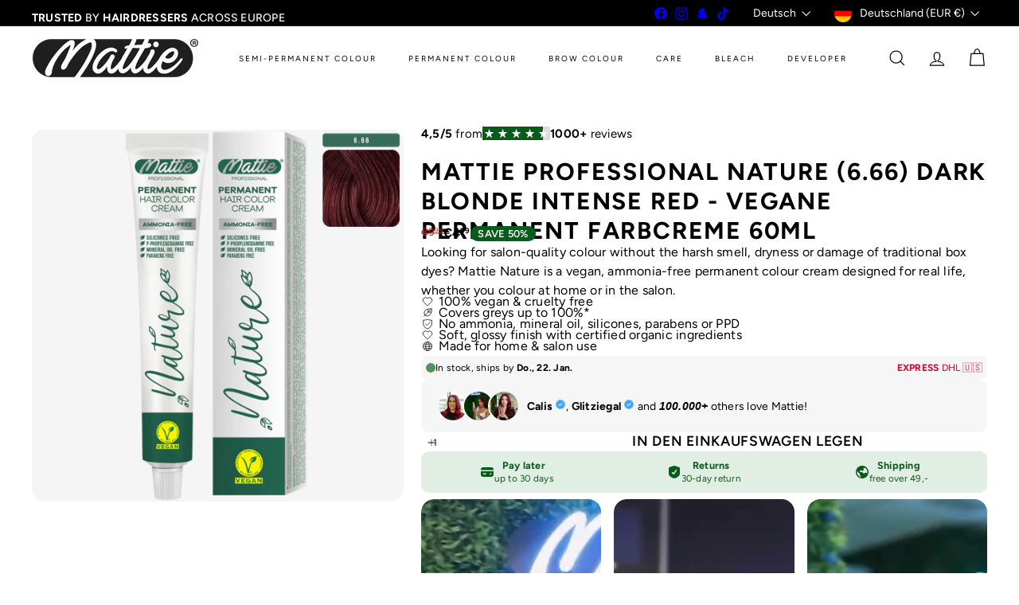

--- FILE ---
content_type: text/html; charset=utf-8
request_url: https://mattiepro.de/products/mattie-professional-nature-6-66-dark-blonde-intense-red-vegan-permanent-color-cream-60ml
body_size: 111517
content:
<!doctype html>
<html class="no-js" lang="de" dir="ltr">
  <head>
    <meta charset="utf-8">
    <meta http-equiv="X-UA-Compatible" content="IE=edge,chrome=1">
    <meta name="viewport" content="width=device-width,initial-scale=1">
    <meta name="theme-color" content="">
    <link rel="canonical" href="https://mattiepro.de/products/mattie-professional-nature-6-66-dark-blonde-intense-red-vegan-permanent-color-cream-60ml">
    <link rel="preconnect" href="https://fonts.shopifycdn.com" crossorigin>
    <link rel="dns-prefetch" href="https://ajax.googleapis.com">
    <link rel="dns-prefetch" href="https://maps.googleapis.com">
    <link rel="dns-prefetch" href="https://maps.gstatic.com"><link rel="shortcut icon" href="//mattiepro.de/cdn/shop/files/mattie_facivon-2_32x32.png?v=1766928376" type="image/png"><title>Mattie Professional Nature (6.66) Dark Blonde Intense Red - Vegane Per &ndash; Mattie Professional | Hair Dye &amp; Care</title>
<meta name="description" content="Mattie Professional Nature - Permanente Farbcreme ist ein ammoniakfrei permanente Haarfarbcreme mit einer exklusiven Formel. Es bietet bis zu 100% Grauhaarabdeckung. Die Kombination speziell entwickelter farbgemolkener Mischungen sorgt für naturgetreue Ergebnisse. Konzentrierte Pigmente und mehr Wirkstoffe versorgen de"><meta property="og:site_name" content="Mattie Professional | Hair Dye &amp; Care">
<meta property="og:url" content="https://mattiepro.de/products/mattie-professional-nature-6-66-dark-blonde-intense-red-vegan-permanent-color-cream-60ml">
<meta property="og:title" content="Mattie Professional Nature (6.66) Dark Blonde Intense Red - Vegane Permanent Farbcreme 60ml">
<meta property="og:type" content="product">
<meta property="og:description" content="Mattie Professional Nature - Permanente Farbcreme ist ein ammoniakfrei permanente Haarfarbcreme mit einer exklusiven Formel. Es bietet bis zu 100% Grauhaarabdeckung. Die Kombination speziell entwickelter farbgemolkener Mischungen sorgt für naturgetreue Ergebnisse. Konzentrierte Pigmente und mehr Wirkstoffe versorgen de"><meta property="og:image" content="http://mattiepro.de/cdn/shop/products/MattiePermanent6.66DarkBlondeIntenseRedHairDyeAmmoniaVegan.png?v=1650100449">
  <meta property="og:image:secure_url" content="https://mattiepro.de/cdn/shop/products/MattiePermanent6.66DarkBlondeIntenseRedHairDyeAmmoniaVegan.png?v=1650100449">
  <meta property="og:image:width" content="1000">
  <meta property="og:image:height" content="1000"><meta name="twitter:site" content="@">
<meta name="twitter:card" content="summary_large_image">
<meta name="twitter:title" content="Mattie Professional Nature (6.66) Dark Blonde Intense Red - Vegane Permanent Farbcreme 60ml">
<meta name="twitter:description" content="Mattie Professional Nature - Permanente Farbcreme ist ein ammoniakfrei permanente Haarfarbcreme mit einer exklusiven Formel. Es bietet bis zu 100% Grauhaarabdeckung. Die Kombination speziell entwickelter farbgemolkener Mischungen sorgt für naturgetreue Ergebnisse. Konzentrierte Pigmente und mehr Wirkstoffe versorgen de">
<style data-shopify>:root {
        --product-grid-padding: 12px;
      }</style><script async crossorigin fetchpriority="high" src="/cdn/shopifycloud/importmap-polyfill/es-modules-shim.2.4.0.js"></script>
<script>
      document.documentElement.className = document.documentElement.className.replace('no-js', 'js');

      window.theme = window.theme || {};

      theme.settings = {
        themeName: 'Expanse',
        themeVersion: '8.0.0', // x-release-please-version
      };
    </script><script type="importmap">
{
  "imports": {
    "block.product-buy-buttons.drawers": "//mattiepro.de/cdn/shop/t/18/assets/block.product-buy-buttons.drawers.js?v=143357058838575216011763385862",
    "block.product-buy-buttons.gift-form": "//mattiepro.de/cdn/shop/t/18/assets/block.product-buy-buttons.gift-form.js?v=46785361256357036371763385862",
    "block.product-buy-buttons": "//mattiepro.de/cdn/shop/t/18/assets/block.product-buy-buttons.js?v=72507478919240364931763385862",
    "block.product-buy-buttons.store-availability": "//mattiepro.de/cdn/shop/t/18/assets/block.product-buy-buttons.store-availability.js?v=90760121318270272421763385862",
    "block.product-inventory": "//mattiepro.de/cdn/shop/t/18/assets/block.product-inventory.js?v=20518228087486565811763385862",
    "block.product-price": "//mattiepro.de/cdn/shop/t/18/assets/block.product-price.js?v=35246183459863012841763385862",
    "block.product-title": "//mattiepro.de/cdn/shop/t/18/assets/block.product-title.js?v=124903593559520654341763385862",
    "block.product-variant-picker": "//mattiepro.de/cdn/shop/t/18/assets/block.product-variant-picker.js?v=163711784048792154781763385862",
    "cart.order-note": "//mattiepro.de/cdn/shop/t/18/assets/cart.order-note.js?v=56198602689862001351763385862",
    "element.accordion": "//mattiepro.de/cdn/shop/t/18/assets/element.accordion.js?v=26352719291171277101763385862",
    "element.base-media": "//mattiepro.de/cdn/shop/t/18/assets/element.base-media.js?v=61305152781971747521763385862",
    "element.header-search": "//mattiepro.de/cdn/shop/t/18/assets/element.header-search.js?v=89544545804712572551763385862",
    "element.image.parallax": "//mattiepro.de/cdn/shop/t/18/assets/element.image.parallax.js?v=59188309605188605141763385862",
    "element.map": "//mattiepro.de/cdn/shop/t/18/assets/element.map.js?v=104976426947850234061763385862",
    "element.marquee": "//mattiepro.de/cdn/shop/t/18/assets/element.marquee.js?v=146838365732890290641763385862",
    "element.model": "//mattiepro.de/cdn/shop/t/18/assets/element.model.js?v=104979259955732717291763385862",
    "element.product-recommendations": "//mattiepro.de/cdn/shop/t/18/assets/element.product-recommendations.js?v=92208828216334547371763385862",
    "element.quantity-selector": "//mattiepro.de/cdn/shop/t/18/assets/element.quantity-selector.js?v=68208048201360514121763385862",
    "element.text.rte": "//mattiepro.de/cdn/shop/t/18/assets/element.text.rte.js?v=28194737298593644281763385862",
    "element.theme": "//mattiepro.de/cdn/shop/t/18/assets/element.theme.js?v=79531236870419416191763385862",
    "element.video": "//mattiepro.de/cdn/shop/t/18/assets/element.video.js?v=110560105447302630031763385862",
    "es-module-shims": "//mattiepro.de/cdn/shop/t/18/assets/es-module-shims.min.js?v=3197203922110785981763385862",
    "form.localization.disclosure": "//mattiepro.de/cdn/shop/t/18/assets/form.localization.disclosure.js?v=182459945533096787091763385862",
    "form.predictive-search": "//mattiepro.de/cdn/shop/t/18/assets/form.predictive-search.js?v=16338149262871167711763385862",
    "head.theme-editor": "//mattiepro.de/cdn/shop/t/18/assets/head.theme-editor.js?v=82669915001170288111763385862",
    "header.cart-drawer": "//mattiepro.de/cdn/shop/t/18/assets/header.cart-drawer.js?v=76924253000731865721763385862",
    "header.close-cart": "//mattiepro.de/cdn/shop/t/18/assets/header.close-cart.js?v=111774689337820112111763385862",
    "header.desktop-nav.nav-dropdown": "//mattiepro.de/cdn/shop/t/18/assets/header.desktop-nav.nav-dropdown.js?v=161891049847192907061763385862",
    "header.drawer": "//mattiepro.de/cdn/shop/t/18/assets/header.drawer.js?v=141974290604176436751763385862",
    "header.mobile-nav": "//mattiepro.de/cdn/shop/t/18/assets/header.mobile-nav.js?v=68222097154808643481763385862",
    "header.nav": "//mattiepro.de/cdn/shop/t/18/assets/header.nav.js?v=60474361350033080031763385862",
    "header.toggle-cart": "//mattiepro.de/cdn/shop/t/18/assets/header.toggle-cart.js?v=98854154335626053671763385862",
    "header.toggle-menu": "//mattiepro.de/cdn/shop/t/18/assets/header.toggle-menu.js?v=39506857234317197601763385862",
    "header.toggle-search": "//mattiepro.de/cdn/shop/t/18/assets/header.toggle-search.js?v=158471854237997684391763385862",
    "is-land": "//mattiepro.de/cdn/shop/t/18/assets/is-land.min.js?v=92343381495565747271763385863",
    "list.filter-grid.active-tags": "//mattiepro.de/cdn/shop/t/18/assets/list.filter-grid.active-tags.js?v=95708428777908361691763385863",
    "list.filter-grid.collection-mobile-filters": "//mattiepro.de/cdn/shop/t/18/assets/list.filter-grid.collection-mobile-filters.js?v=63107918996786963331763385863",
    "list.filter-grid.filter-form": "//mattiepro.de/cdn/shop/t/18/assets/list.filter-grid.filter-form.js?v=17067780984386582381763385863",
    "list.filter-grid": "//mattiepro.de/cdn/shop/t/18/assets/list.filter-grid.js?v=101890920840529502621763385863",
    "list.filter-grid.list-filter": "//mattiepro.de/cdn/shop/t/18/assets/list.filter-grid.list-filter.js?v=138701075783354965801763385863",
    "list.filter-grid.mobile-filters-trigger": "//mattiepro.de/cdn/shop/t/18/assets/list.filter-grid.mobile-filters-trigger.js?v=95983497396036638961763385863",
    "list.filter-grid.price-range-text": "//mattiepro.de/cdn/shop/t/18/assets/list.filter-grid.price-range-text.js?v=49452109150009672021763385863",
    "list.filter-grid.price-range": "//mattiepro.de/cdn/shop/t/18/assets/list.filter-grid.price-range.js?v=35983194066026989001763385863",
    "list.filter-grid.sort-by": "//mattiepro.de/cdn/shop/t/18/assets/list.filter-grid.sort-by.js?v=169103206739705814741763385863",
    "list.filter-grid.view-buttons": "//mattiepro.de/cdn/shop/t/18/assets/list.filter-grid.view-buttons.js?v=31923186262704385171763385863",
    "list.product-card.swatches": "//mattiepro.de/cdn/shop/t/18/assets/list.product-card.swatches.js?v=113927694071767406001763385863",
    "module.cart-form": "//mattiepro.de/cdn/shop/t/18/assets/module.cart-form.js?v=94598949188871392541763385863",
    "module.clone-footer": "//mattiepro.de/cdn/shop/t/18/assets/module.clone-footer.js?v=65189253863211222311763385863",
    "module.modal": "//mattiepro.de/cdn/shop/t/18/assets/module.modal.js?v=44527242903564663411763385863",
    "module.slideshow": "//mattiepro.de/cdn/shop/t/18/assets/module.slideshow.js?v=164835195365977764321763385863",
    "overlay.newsletter-reminder": "//mattiepro.de/cdn/shop/t/18/assets/overlay.newsletter-reminder.js?v=76052422197643520471763385863",
    "overlay.quick-add": "//mattiepro.de/cdn/shop/t/18/assets/overlay.quick-add.js?v=20686207342118126761763385863",
    "overlay.quick-shop": "//mattiepro.de/cdn/shop/t/18/assets/overlay.quick-shop.js?v=157739579751739548241763385863",
    "overlay.tool-tip": "//mattiepro.de/cdn/shop/t/18/assets/overlay.tool-tip.js?v=78722916108622987231763385863",
    "overlay.tool-tip.trigger": "//mattiepro.de/cdn/shop/t/18/assets/overlay.tool-tip.trigger.js?v=38823101629727047911763385863",
    "product.add-to-cart": "//mattiepro.de/cdn/shop/t/18/assets/product.add-to-cart.js?v=153565341879909331761763385863",
    "product.gallery": "//mattiepro.de/cdn/shop/t/18/assets/product.gallery.js?v=101937563878297892051763385863",
    "product.gallery.photoswipe": "//mattiepro.de/cdn/shop/t/18/assets/product.gallery.photoswipe.js?v=34264043932858048631763385863",
    "section.advanced-accordion": "//mattiepro.de/cdn/shop/t/18/assets/section.advanced-accordion.js?v=44790911016288138071763385863",
    "section.age-verification-popup": "//mattiepro.de/cdn/shop/t/18/assets/section.age-verification-popup.js?v=58303022586883027081763385863",
    "section.background-image-text": "//mattiepro.de/cdn/shop/t/18/assets/section.background-image-text.js?v=26227350979714212071763385863",
    "section.collection-header": "//mattiepro.de/cdn/shop/t/18/assets/section.collection-header.js?v=52320583960175857641763385863",
    "section.countdown": "//mattiepro.de/cdn/shop/t/18/assets/section.countdown.js?v=75237863181774550081763385863",
    "section.footer": "//mattiepro.de/cdn/shop/t/18/assets/section.footer.js?v=148713697742347807881763385863",
    "section.header": "//mattiepro.de/cdn/shop/t/18/assets/section.header.js?v=13203801188933004421763385863",
    "section.hotspots": "//mattiepro.de/cdn/shop/t/18/assets/section.hotspots.js?v=178007014693575642251763385863",
    "section.image-compare": "//mattiepro.de/cdn/shop/t/18/assets/section.image-compare.js?v=148705783676582583041763385863",
    "section.main-addresses": "//mattiepro.de/cdn/shop/t/18/assets/section.main-addresses.js?v=38269558316828166111763385863",
    "section.main-cart": "//mattiepro.de/cdn/shop/t/18/assets/section.main-cart.js?v=57317533223459346501763385863",
    "section.main-login": "//mattiepro.de/cdn/shop/t/18/assets/section.main-login.js?v=141583384861984065451763385863",
    "section.more-products-vendor": "//mattiepro.de/cdn/shop/t/18/assets/section.more-products-vendor.js?v=8511688544614558571763385863",
    "section.newsletter-popup": "//mattiepro.de/cdn/shop/t/18/assets/section.newsletter-popup.js?v=177313225796357939811763385863",
    "section.password-header": "//mattiepro.de/cdn/shop/t/18/assets/section.password-header.js?v=124471658844228363121763385863",
    "section.recently-viewed": "//mattiepro.de/cdn/shop/t/18/assets/section.recently-viewed.js?v=64031631519373429601763385863",
    "section.testimonials": "//mattiepro.de/cdn/shop/t/18/assets/section.testimonials.js?v=22104849226382439421763385863",
    "section.toolbar.announcement-bar": "//mattiepro.de/cdn/shop/t/18/assets/section.toolbar.announcement-bar.js?v=113790760388345659521763385863",
    "theme": "//mattiepro.de/cdn/shop/t/18/assets/theme.js?v=113616480651186619411763385863",
    "util.a11y": "//mattiepro.de/cdn/shop/t/18/assets/util.a11y.js?v=52391889484665157991763385863",
    "util.ajax-renderer": "//mattiepro.de/cdn/shop/t/18/assets/util.ajax-renderer.js?v=97870815632261419761763385863",
    "util.currency": "//mattiepro.de/cdn/shop/t/18/assets/util.currency.js?v=145317363220411440011763385863",
    "util.editor-events": "//mattiepro.de/cdn/shop/t/18/assets/util.editor-events.js?v=99040249503335390211763385863",
    "util.events": "//mattiepro.de/cdn/shop/t/18/assets/util.events.js?v=72345573757032118991763385863",
    "util.misc": "//mattiepro.de/cdn/shop/t/18/assets/util.misc.js?v=117964846174238173191763385863",
    "util.product-loader": "//mattiepro.de/cdn/shop/t/18/assets/util.product-loader.js?v=71947287259713254281763385863",
    "util.resource-loader": "//mattiepro.de/cdn/shop/t/18/assets/util.resource-loader.js?v=81301169148003274841763385863",
    "util.storage": "//mattiepro.de/cdn/shop/t/18/assets/util.storage.js?v=165714144265540632071763385863",
    "utility.stylesheet": "//mattiepro.de/cdn/shop/t/18/assets/utility.stylesheet.js?v=115421978848924304161763385863",
    "vendor.body-scroll-lock": "//mattiepro.de/cdn/shop/t/18/assets/vendor.body-scroll-lock.js?v=43858629955478570601763385863",
    "vendor.flickity-fade": "//mattiepro.de/cdn/shop/t/18/assets/vendor.flickity-fade.js?v=30199917077759486291763385863",
    "vendor.flickity": "//mattiepro.de/cdn/shop/t/18/assets/vendor.flickity.js?v=145589282352783664051763385863",
    "vendor.in-view": "//mattiepro.de/cdn/shop/t/18/assets/vendor.in-view.js?v=126891093837844970591763385864",
    "vendor.nouislider": "//mattiepro.de/cdn/shop/t/18/assets/vendor.nouislider.js?v=129287890155711085221763385864",
    "vendor.photoswipe-ui-default": "//mattiepro.de/cdn/shop/t/18/assets/vendor.photoswipe-ui-default.min.js?v=73207447096779043641763385864",
    "vendor.photoswipe": "//mattiepro.de/cdn/shop/t/18/assets/vendor.photoswipe.min.js?v=24673779349008835351763385864"
  }
}
</script><script>
  if (!(HTMLScriptElement.supports && HTMLScriptElement.supports('importmap'))) {
    const el = document.createElement('script')
    el.async = true
    el.src = "//mattiepro.de/cdn/shop/t/18/assets/es-module-shims.min.js?v=3197203922110785981763385862"
    document.head.appendChild(el)
  }
</script>
<script type="module" src="//mattiepro.de/cdn/shop/t/18/assets/is-land.min.js?v=92343381495565747271763385863"></script>


<script type="module">
  try {
    const importMap = document.querySelector('script[type="importmap"]')
    const importMapJson = JSON.parse(importMap.textContent)
    const importMapModules = Object.values(importMapJson.imports)
    for (let i = 0; i < importMapModules.length; i++) {
      const link = document.createElement('link')
      link.rel = 'modulepreload'
      link.href = importMapModules[i]
      document.head.appendChild(link)
    }
  } catch (e) {
    console.error(e)
  }
</script>
<script>window.performance && window.performance.mark && window.performance.mark('shopify.content_for_header.start');</script><meta name="google-site-verification" content="BCE2OJF-4BIgK2bUB94d32jVkUxduVC3gUOK96QSziA">
<meta id="shopify-digital-wallet" name="shopify-digital-wallet" content="/54365913275/digital_wallets/dialog">
<meta name="shopify-checkout-api-token" content="a923389956a356a6183d7b780f40d978">
<meta id="in-context-paypal-metadata" data-shop-id="54365913275" data-venmo-supported="false" data-environment="production" data-locale="de_DE" data-paypal-v4="true" data-currency="EUR">
<link rel="alternate" hreflang="x-default" href="https://mattiepro.nl/products/mattie-professional-nature-6-66-dark-blonde-intense-red-vegan-permanent-color-cream-60ml">
<link rel="alternate" hreflang="en" href="https://mattiepro.nl/products/mattie-professional-nature-6-66-dark-blonde-intense-red-vegan-permanent-color-cream-60ml">
<link rel="alternate" hreflang="nl" href="https://mattiepro.nl/nl/products/mattie-professional-nature-6-66-dark-blonde-intense-red-vegan-permanent-color-cream-60ml">
<link rel="alternate" hreflang="en-GB" href="https://mattiepro.co.uk/products/mattie-professional-nature-6-66-dark-blonde-intense-red-vegan-permanent-color-cream-60ml">
<link rel="alternate" hreflang="de-DE" href="https://mattiepro.de/products/mattie-professional-nature-6-66-dark-blonde-intense-red-vegan-permanent-color-cream-60ml">
<link rel="alternate" hreflang="en-DE" href="https://mattiepro.de/en/products/mattie-professional-nature-6-66-dark-blonde-intense-red-vegan-permanent-color-cream-60ml">
<link rel="alternate" hreflang="fr-FR" href="https://mattiepro.fr/products/mattie-professional-nature-6-66-dark-blonde-intense-red-vegan-permanent-color-cream-60ml">
<link rel="alternate" hreflang="en-FR" href="https://mattiepro.fr/en/products/mattie-professional-nature-6-66-dark-blonde-intense-red-vegan-permanent-color-cream-60ml">
<link rel="alternate" hreflang="de-AT" href="https://mattiepro.at/products/mattie-professional-nature-6-66-dark-blonde-intense-red-vegan-permanent-color-cream-60ml">
<link rel="alternate" hreflang="en-AT" href="https://mattiepro.at/en/products/mattie-professional-nature-6-66-dark-blonde-intense-red-vegan-permanent-color-cream-60ml">
<link rel="alternate" hreflang="pl-PL" href="https://mattiepro.pl/products/mattie-professional-nature-6-66-dark-blonde-intense-red-vegan-permanent-color-cream-60ml">
<link rel="alternate" hreflang="en-PL" href="https://mattiepro.pl/en/products/mattie-professional-nature-6-66-dark-blonde-intense-red-vegan-permanent-color-cream-60ml">
<link rel="alternate" hreflang="en-AD" href="https://mattiepro.com/products/mattie-professional-nature-6-66-dark-blonde-intense-red-vegan-permanent-color-cream-60ml">
<link rel="alternate" hreflang="pl-AD" href="https://mattiepro.com/pl/products/mattie-professional-nature-6-66-dark-blonde-intense-red-vegan-permanent-color-cream-60ml">
<link rel="alternate" hreflang="de-AD" href="https://mattiepro.com/de/products/mattie-professional-nature-6-66-dark-blonde-intense-red-vegan-permanent-color-cream-60ml">
<link rel="alternate" hreflang="fr-AD" href="https://mattiepro.com/fr/products/mattie-professional-nature-6-66-dark-blonde-intense-red-vegan-permanent-color-cream-60ml">
<link rel="alternate" hreflang="nl-AD" href="https://mattiepro.com/nl/products/mattie-professional-nature-6-66-dark-blonde-intense-red-vegan-permanent-color-cream-60ml">
<link rel="alternate" hreflang="en-AL" href="https://mattiepro.com/products/mattie-professional-nature-6-66-dark-blonde-intense-red-vegan-permanent-color-cream-60ml">
<link rel="alternate" hreflang="pl-AL" href="https://mattiepro.com/pl/products/mattie-professional-nature-6-66-dark-blonde-intense-red-vegan-permanent-color-cream-60ml">
<link rel="alternate" hreflang="de-AL" href="https://mattiepro.com/de/products/mattie-professional-nature-6-66-dark-blonde-intense-red-vegan-permanent-color-cream-60ml">
<link rel="alternate" hreflang="fr-AL" href="https://mattiepro.com/fr/products/mattie-professional-nature-6-66-dark-blonde-intense-red-vegan-permanent-color-cream-60ml">
<link rel="alternate" hreflang="nl-AL" href="https://mattiepro.com/nl/products/mattie-professional-nature-6-66-dark-blonde-intense-red-vegan-permanent-color-cream-60ml">
<link rel="alternate" hreflang="en-AM" href="https://mattiepro.com/products/mattie-professional-nature-6-66-dark-blonde-intense-red-vegan-permanent-color-cream-60ml">
<link rel="alternate" hreflang="pl-AM" href="https://mattiepro.com/pl/products/mattie-professional-nature-6-66-dark-blonde-intense-red-vegan-permanent-color-cream-60ml">
<link rel="alternate" hreflang="de-AM" href="https://mattiepro.com/de/products/mattie-professional-nature-6-66-dark-blonde-intense-red-vegan-permanent-color-cream-60ml">
<link rel="alternate" hreflang="fr-AM" href="https://mattiepro.com/fr/products/mattie-professional-nature-6-66-dark-blonde-intense-red-vegan-permanent-color-cream-60ml">
<link rel="alternate" hreflang="nl-AM" href="https://mattiepro.com/nl/products/mattie-professional-nature-6-66-dark-blonde-intense-red-vegan-permanent-color-cream-60ml">
<link rel="alternate" hreflang="en-AX" href="https://mattiepro.com/products/mattie-professional-nature-6-66-dark-blonde-intense-red-vegan-permanent-color-cream-60ml">
<link rel="alternate" hreflang="pl-AX" href="https://mattiepro.com/pl/products/mattie-professional-nature-6-66-dark-blonde-intense-red-vegan-permanent-color-cream-60ml">
<link rel="alternate" hreflang="de-AX" href="https://mattiepro.com/de/products/mattie-professional-nature-6-66-dark-blonde-intense-red-vegan-permanent-color-cream-60ml">
<link rel="alternate" hreflang="fr-AX" href="https://mattiepro.com/fr/products/mattie-professional-nature-6-66-dark-blonde-intense-red-vegan-permanent-color-cream-60ml">
<link rel="alternate" hreflang="nl-AX" href="https://mattiepro.com/nl/products/mattie-professional-nature-6-66-dark-blonde-intense-red-vegan-permanent-color-cream-60ml">
<link rel="alternate" hreflang="en-BA" href="https://mattiepro.com/products/mattie-professional-nature-6-66-dark-blonde-intense-red-vegan-permanent-color-cream-60ml">
<link rel="alternate" hreflang="pl-BA" href="https://mattiepro.com/pl/products/mattie-professional-nature-6-66-dark-blonde-intense-red-vegan-permanent-color-cream-60ml">
<link rel="alternate" hreflang="de-BA" href="https://mattiepro.com/de/products/mattie-professional-nature-6-66-dark-blonde-intense-red-vegan-permanent-color-cream-60ml">
<link rel="alternate" hreflang="fr-BA" href="https://mattiepro.com/fr/products/mattie-professional-nature-6-66-dark-blonde-intense-red-vegan-permanent-color-cream-60ml">
<link rel="alternate" hreflang="nl-BA" href="https://mattiepro.com/nl/products/mattie-professional-nature-6-66-dark-blonde-intense-red-vegan-permanent-color-cream-60ml">
<link rel="alternate" hreflang="en-BE" href="https://mattiepro.com/products/mattie-professional-nature-6-66-dark-blonde-intense-red-vegan-permanent-color-cream-60ml">
<link rel="alternate" hreflang="pl-BE" href="https://mattiepro.com/pl/products/mattie-professional-nature-6-66-dark-blonde-intense-red-vegan-permanent-color-cream-60ml">
<link rel="alternate" hreflang="de-BE" href="https://mattiepro.com/de/products/mattie-professional-nature-6-66-dark-blonde-intense-red-vegan-permanent-color-cream-60ml">
<link rel="alternate" hreflang="fr-BE" href="https://mattiepro.com/fr/products/mattie-professional-nature-6-66-dark-blonde-intense-red-vegan-permanent-color-cream-60ml">
<link rel="alternate" hreflang="nl-BE" href="https://mattiepro.com/nl/products/mattie-professional-nature-6-66-dark-blonde-intense-red-vegan-permanent-color-cream-60ml">
<link rel="alternate" hreflang="en-BG" href="https://mattiepro.com/products/mattie-professional-nature-6-66-dark-blonde-intense-red-vegan-permanent-color-cream-60ml">
<link rel="alternate" hreflang="pl-BG" href="https://mattiepro.com/pl/products/mattie-professional-nature-6-66-dark-blonde-intense-red-vegan-permanent-color-cream-60ml">
<link rel="alternate" hreflang="de-BG" href="https://mattiepro.com/de/products/mattie-professional-nature-6-66-dark-blonde-intense-red-vegan-permanent-color-cream-60ml">
<link rel="alternate" hreflang="fr-BG" href="https://mattiepro.com/fr/products/mattie-professional-nature-6-66-dark-blonde-intense-red-vegan-permanent-color-cream-60ml">
<link rel="alternate" hreflang="nl-BG" href="https://mattiepro.com/nl/products/mattie-professional-nature-6-66-dark-blonde-intense-red-vegan-permanent-color-cream-60ml">
<link rel="alternate" hreflang="en-BY" href="https://mattiepro.com/products/mattie-professional-nature-6-66-dark-blonde-intense-red-vegan-permanent-color-cream-60ml">
<link rel="alternate" hreflang="pl-BY" href="https://mattiepro.com/pl/products/mattie-professional-nature-6-66-dark-blonde-intense-red-vegan-permanent-color-cream-60ml">
<link rel="alternate" hreflang="de-BY" href="https://mattiepro.com/de/products/mattie-professional-nature-6-66-dark-blonde-intense-red-vegan-permanent-color-cream-60ml">
<link rel="alternate" hreflang="fr-BY" href="https://mattiepro.com/fr/products/mattie-professional-nature-6-66-dark-blonde-intense-red-vegan-permanent-color-cream-60ml">
<link rel="alternate" hreflang="nl-BY" href="https://mattiepro.com/nl/products/mattie-professional-nature-6-66-dark-blonde-intense-red-vegan-permanent-color-cream-60ml">
<link rel="alternate" hreflang="en-CH" href="https://mattiepro.com/products/mattie-professional-nature-6-66-dark-blonde-intense-red-vegan-permanent-color-cream-60ml">
<link rel="alternate" hreflang="pl-CH" href="https://mattiepro.com/pl/products/mattie-professional-nature-6-66-dark-blonde-intense-red-vegan-permanent-color-cream-60ml">
<link rel="alternate" hreflang="de-CH" href="https://mattiepro.com/de/products/mattie-professional-nature-6-66-dark-blonde-intense-red-vegan-permanent-color-cream-60ml">
<link rel="alternate" hreflang="fr-CH" href="https://mattiepro.com/fr/products/mattie-professional-nature-6-66-dark-blonde-intense-red-vegan-permanent-color-cream-60ml">
<link rel="alternate" hreflang="nl-CH" href="https://mattiepro.com/nl/products/mattie-professional-nature-6-66-dark-blonde-intense-red-vegan-permanent-color-cream-60ml">
<link rel="alternate" hreflang="en-CY" href="https://mattiepro.com/products/mattie-professional-nature-6-66-dark-blonde-intense-red-vegan-permanent-color-cream-60ml">
<link rel="alternate" hreflang="pl-CY" href="https://mattiepro.com/pl/products/mattie-professional-nature-6-66-dark-blonde-intense-red-vegan-permanent-color-cream-60ml">
<link rel="alternate" hreflang="de-CY" href="https://mattiepro.com/de/products/mattie-professional-nature-6-66-dark-blonde-intense-red-vegan-permanent-color-cream-60ml">
<link rel="alternate" hreflang="fr-CY" href="https://mattiepro.com/fr/products/mattie-professional-nature-6-66-dark-blonde-intense-red-vegan-permanent-color-cream-60ml">
<link rel="alternate" hreflang="nl-CY" href="https://mattiepro.com/nl/products/mattie-professional-nature-6-66-dark-blonde-intense-red-vegan-permanent-color-cream-60ml">
<link rel="alternate" hreflang="en-CZ" href="https://mattiepro.com/products/mattie-professional-nature-6-66-dark-blonde-intense-red-vegan-permanent-color-cream-60ml">
<link rel="alternate" hreflang="pl-CZ" href="https://mattiepro.com/pl/products/mattie-professional-nature-6-66-dark-blonde-intense-red-vegan-permanent-color-cream-60ml">
<link rel="alternate" hreflang="de-CZ" href="https://mattiepro.com/de/products/mattie-professional-nature-6-66-dark-blonde-intense-red-vegan-permanent-color-cream-60ml">
<link rel="alternate" hreflang="fr-CZ" href="https://mattiepro.com/fr/products/mattie-professional-nature-6-66-dark-blonde-intense-red-vegan-permanent-color-cream-60ml">
<link rel="alternate" hreflang="nl-CZ" href="https://mattiepro.com/nl/products/mattie-professional-nature-6-66-dark-blonde-intense-red-vegan-permanent-color-cream-60ml">
<link rel="alternate" hreflang="en-DK" href="https://mattiepro.com/products/mattie-professional-nature-6-66-dark-blonde-intense-red-vegan-permanent-color-cream-60ml">
<link rel="alternate" hreflang="pl-DK" href="https://mattiepro.com/pl/products/mattie-professional-nature-6-66-dark-blonde-intense-red-vegan-permanent-color-cream-60ml">
<link rel="alternate" hreflang="de-DK" href="https://mattiepro.com/de/products/mattie-professional-nature-6-66-dark-blonde-intense-red-vegan-permanent-color-cream-60ml">
<link rel="alternate" hreflang="fr-DK" href="https://mattiepro.com/fr/products/mattie-professional-nature-6-66-dark-blonde-intense-red-vegan-permanent-color-cream-60ml">
<link rel="alternate" hreflang="nl-DK" href="https://mattiepro.com/nl/products/mattie-professional-nature-6-66-dark-blonde-intense-red-vegan-permanent-color-cream-60ml">
<link rel="alternate" hreflang="en-EE" href="https://mattiepro.com/products/mattie-professional-nature-6-66-dark-blonde-intense-red-vegan-permanent-color-cream-60ml">
<link rel="alternate" hreflang="pl-EE" href="https://mattiepro.com/pl/products/mattie-professional-nature-6-66-dark-blonde-intense-red-vegan-permanent-color-cream-60ml">
<link rel="alternate" hreflang="de-EE" href="https://mattiepro.com/de/products/mattie-professional-nature-6-66-dark-blonde-intense-red-vegan-permanent-color-cream-60ml">
<link rel="alternate" hreflang="fr-EE" href="https://mattiepro.com/fr/products/mattie-professional-nature-6-66-dark-blonde-intense-red-vegan-permanent-color-cream-60ml">
<link rel="alternate" hreflang="nl-EE" href="https://mattiepro.com/nl/products/mattie-professional-nature-6-66-dark-blonde-intense-red-vegan-permanent-color-cream-60ml">
<link rel="alternate" hreflang="en-ES" href="https://mattiepro.com/products/mattie-professional-nature-6-66-dark-blonde-intense-red-vegan-permanent-color-cream-60ml">
<link rel="alternate" hreflang="pl-ES" href="https://mattiepro.com/pl/products/mattie-professional-nature-6-66-dark-blonde-intense-red-vegan-permanent-color-cream-60ml">
<link rel="alternate" hreflang="de-ES" href="https://mattiepro.com/de/products/mattie-professional-nature-6-66-dark-blonde-intense-red-vegan-permanent-color-cream-60ml">
<link rel="alternate" hreflang="fr-ES" href="https://mattiepro.com/fr/products/mattie-professional-nature-6-66-dark-blonde-intense-red-vegan-permanent-color-cream-60ml">
<link rel="alternate" hreflang="nl-ES" href="https://mattiepro.com/nl/products/mattie-professional-nature-6-66-dark-blonde-intense-red-vegan-permanent-color-cream-60ml">
<link rel="alternate" hreflang="en-FI" href="https://mattiepro.com/products/mattie-professional-nature-6-66-dark-blonde-intense-red-vegan-permanent-color-cream-60ml">
<link rel="alternate" hreflang="pl-FI" href="https://mattiepro.com/pl/products/mattie-professional-nature-6-66-dark-blonde-intense-red-vegan-permanent-color-cream-60ml">
<link rel="alternate" hreflang="de-FI" href="https://mattiepro.com/de/products/mattie-professional-nature-6-66-dark-blonde-intense-red-vegan-permanent-color-cream-60ml">
<link rel="alternate" hreflang="fr-FI" href="https://mattiepro.com/fr/products/mattie-professional-nature-6-66-dark-blonde-intense-red-vegan-permanent-color-cream-60ml">
<link rel="alternate" hreflang="nl-FI" href="https://mattiepro.com/nl/products/mattie-professional-nature-6-66-dark-blonde-intense-red-vegan-permanent-color-cream-60ml">
<link rel="alternate" hreflang="en-FO" href="https://mattiepro.com/products/mattie-professional-nature-6-66-dark-blonde-intense-red-vegan-permanent-color-cream-60ml">
<link rel="alternate" hreflang="pl-FO" href="https://mattiepro.com/pl/products/mattie-professional-nature-6-66-dark-blonde-intense-red-vegan-permanent-color-cream-60ml">
<link rel="alternate" hreflang="de-FO" href="https://mattiepro.com/de/products/mattie-professional-nature-6-66-dark-blonde-intense-red-vegan-permanent-color-cream-60ml">
<link rel="alternate" hreflang="fr-FO" href="https://mattiepro.com/fr/products/mattie-professional-nature-6-66-dark-blonde-intense-red-vegan-permanent-color-cream-60ml">
<link rel="alternate" hreflang="nl-FO" href="https://mattiepro.com/nl/products/mattie-professional-nature-6-66-dark-blonde-intense-red-vegan-permanent-color-cream-60ml">
<link rel="alternate" hreflang="en-GE" href="https://mattiepro.com/products/mattie-professional-nature-6-66-dark-blonde-intense-red-vegan-permanent-color-cream-60ml">
<link rel="alternate" hreflang="pl-GE" href="https://mattiepro.com/pl/products/mattie-professional-nature-6-66-dark-blonde-intense-red-vegan-permanent-color-cream-60ml">
<link rel="alternate" hreflang="de-GE" href="https://mattiepro.com/de/products/mattie-professional-nature-6-66-dark-blonde-intense-red-vegan-permanent-color-cream-60ml">
<link rel="alternate" hreflang="fr-GE" href="https://mattiepro.com/fr/products/mattie-professional-nature-6-66-dark-blonde-intense-red-vegan-permanent-color-cream-60ml">
<link rel="alternate" hreflang="nl-GE" href="https://mattiepro.com/nl/products/mattie-professional-nature-6-66-dark-blonde-intense-red-vegan-permanent-color-cream-60ml">
<link rel="alternate" hreflang="en-GG" href="https://mattiepro.com/products/mattie-professional-nature-6-66-dark-blonde-intense-red-vegan-permanent-color-cream-60ml">
<link rel="alternate" hreflang="pl-GG" href="https://mattiepro.com/pl/products/mattie-professional-nature-6-66-dark-blonde-intense-red-vegan-permanent-color-cream-60ml">
<link rel="alternate" hreflang="de-GG" href="https://mattiepro.com/de/products/mattie-professional-nature-6-66-dark-blonde-intense-red-vegan-permanent-color-cream-60ml">
<link rel="alternate" hreflang="fr-GG" href="https://mattiepro.com/fr/products/mattie-professional-nature-6-66-dark-blonde-intense-red-vegan-permanent-color-cream-60ml">
<link rel="alternate" hreflang="nl-GG" href="https://mattiepro.com/nl/products/mattie-professional-nature-6-66-dark-blonde-intense-red-vegan-permanent-color-cream-60ml">
<link rel="alternate" hreflang="en-GI" href="https://mattiepro.com/products/mattie-professional-nature-6-66-dark-blonde-intense-red-vegan-permanent-color-cream-60ml">
<link rel="alternate" hreflang="pl-GI" href="https://mattiepro.com/pl/products/mattie-professional-nature-6-66-dark-blonde-intense-red-vegan-permanent-color-cream-60ml">
<link rel="alternate" hreflang="de-GI" href="https://mattiepro.com/de/products/mattie-professional-nature-6-66-dark-blonde-intense-red-vegan-permanent-color-cream-60ml">
<link rel="alternate" hreflang="fr-GI" href="https://mattiepro.com/fr/products/mattie-professional-nature-6-66-dark-blonde-intense-red-vegan-permanent-color-cream-60ml">
<link rel="alternate" hreflang="nl-GI" href="https://mattiepro.com/nl/products/mattie-professional-nature-6-66-dark-blonde-intense-red-vegan-permanent-color-cream-60ml">
<link rel="alternate" hreflang="en-GL" href="https://mattiepro.com/products/mattie-professional-nature-6-66-dark-blonde-intense-red-vegan-permanent-color-cream-60ml">
<link rel="alternate" hreflang="pl-GL" href="https://mattiepro.com/pl/products/mattie-professional-nature-6-66-dark-blonde-intense-red-vegan-permanent-color-cream-60ml">
<link rel="alternate" hreflang="de-GL" href="https://mattiepro.com/de/products/mattie-professional-nature-6-66-dark-blonde-intense-red-vegan-permanent-color-cream-60ml">
<link rel="alternate" hreflang="fr-GL" href="https://mattiepro.com/fr/products/mattie-professional-nature-6-66-dark-blonde-intense-red-vegan-permanent-color-cream-60ml">
<link rel="alternate" hreflang="nl-GL" href="https://mattiepro.com/nl/products/mattie-professional-nature-6-66-dark-blonde-intense-red-vegan-permanent-color-cream-60ml">
<link rel="alternate" hreflang="en-GP" href="https://mattiepro.com/products/mattie-professional-nature-6-66-dark-blonde-intense-red-vegan-permanent-color-cream-60ml">
<link rel="alternate" hreflang="pl-GP" href="https://mattiepro.com/pl/products/mattie-professional-nature-6-66-dark-blonde-intense-red-vegan-permanent-color-cream-60ml">
<link rel="alternate" hreflang="de-GP" href="https://mattiepro.com/de/products/mattie-professional-nature-6-66-dark-blonde-intense-red-vegan-permanent-color-cream-60ml">
<link rel="alternate" hreflang="fr-GP" href="https://mattiepro.com/fr/products/mattie-professional-nature-6-66-dark-blonde-intense-red-vegan-permanent-color-cream-60ml">
<link rel="alternate" hreflang="nl-GP" href="https://mattiepro.com/nl/products/mattie-professional-nature-6-66-dark-blonde-intense-red-vegan-permanent-color-cream-60ml">
<link rel="alternate" hreflang="en-GR" href="https://mattiepro.com/products/mattie-professional-nature-6-66-dark-blonde-intense-red-vegan-permanent-color-cream-60ml">
<link rel="alternate" hreflang="pl-GR" href="https://mattiepro.com/pl/products/mattie-professional-nature-6-66-dark-blonde-intense-red-vegan-permanent-color-cream-60ml">
<link rel="alternate" hreflang="de-GR" href="https://mattiepro.com/de/products/mattie-professional-nature-6-66-dark-blonde-intense-red-vegan-permanent-color-cream-60ml">
<link rel="alternate" hreflang="fr-GR" href="https://mattiepro.com/fr/products/mattie-professional-nature-6-66-dark-blonde-intense-red-vegan-permanent-color-cream-60ml">
<link rel="alternate" hreflang="nl-GR" href="https://mattiepro.com/nl/products/mattie-professional-nature-6-66-dark-blonde-intense-red-vegan-permanent-color-cream-60ml">
<link rel="alternate" hreflang="en-HR" href="https://mattiepro.com/products/mattie-professional-nature-6-66-dark-blonde-intense-red-vegan-permanent-color-cream-60ml">
<link rel="alternate" hreflang="pl-HR" href="https://mattiepro.com/pl/products/mattie-professional-nature-6-66-dark-blonde-intense-red-vegan-permanent-color-cream-60ml">
<link rel="alternate" hreflang="de-HR" href="https://mattiepro.com/de/products/mattie-professional-nature-6-66-dark-blonde-intense-red-vegan-permanent-color-cream-60ml">
<link rel="alternate" hreflang="fr-HR" href="https://mattiepro.com/fr/products/mattie-professional-nature-6-66-dark-blonde-intense-red-vegan-permanent-color-cream-60ml">
<link rel="alternate" hreflang="nl-HR" href="https://mattiepro.com/nl/products/mattie-professional-nature-6-66-dark-blonde-intense-red-vegan-permanent-color-cream-60ml">
<link rel="alternate" hreflang="en-HU" href="https://mattiepro.com/products/mattie-professional-nature-6-66-dark-blonde-intense-red-vegan-permanent-color-cream-60ml">
<link rel="alternate" hreflang="pl-HU" href="https://mattiepro.com/pl/products/mattie-professional-nature-6-66-dark-blonde-intense-red-vegan-permanent-color-cream-60ml">
<link rel="alternate" hreflang="de-HU" href="https://mattiepro.com/de/products/mattie-professional-nature-6-66-dark-blonde-intense-red-vegan-permanent-color-cream-60ml">
<link rel="alternate" hreflang="fr-HU" href="https://mattiepro.com/fr/products/mattie-professional-nature-6-66-dark-blonde-intense-red-vegan-permanent-color-cream-60ml">
<link rel="alternate" hreflang="nl-HU" href="https://mattiepro.com/nl/products/mattie-professional-nature-6-66-dark-blonde-intense-red-vegan-permanent-color-cream-60ml">
<link rel="alternate" hreflang="en-IE" href="https://mattiepro.com/products/mattie-professional-nature-6-66-dark-blonde-intense-red-vegan-permanent-color-cream-60ml">
<link rel="alternate" hreflang="pl-IE" href="https://mattiepro.com/pl/products/mattie-professional-nature-6-66-dark-blonde-intense-red-vegan-permanent-color-cream-60ml">
<link rel="alternate" hreflang="de-IE" href="https://mattiepro.com/de/products/mattie-professional-nature-6-66-dark-blonde-intense-red-vegan-permanent-color-cream-60ml">
<link rel="alternate" hreflang="fr-IE" href="https://mattiepro.com/fr/products/mattie-professional-nature-6-66-dark-blonde-intense-red-vegan-permanent-color-cream-60ml">
<link rel="alternate" hreflang="nl-IE" href="https://mattiepro.com/nl/products/mattie-professional-nature-6-66-dark-blonde-intense-red-vegan-permanent-color-cream-60ml">
<link rel="alternate" hreflang="en-IM" href="https://mattiepro.com/products/mattie-professional-nature-6-66-dark-blonde-intense-red-vegan-permanent-color-cream-60ml">
<link rel="alternate" hreflang="pl-IM" href="https://mattiepro.com/pl/products/mattie-professional-nature-6-66-dark-blonde-intense-red-vegan-permanent-color-cream-60ml">
<link rel="alternate" hreflang="de-IM" href="https://mattiepro.com/de/products/mattie-professional-nature-6-66-dark-blonde-intense-red-vegan-permanent-color-cream-60ml">
<link rel="alternate" hreflang="fr-IM" href="https://mattiepro.com/fr/products/mattie-professional-nature-6-66-dark-blonde-intense-red-vegan-permanent-color-cream-60ml">
<link rel="alternate" hreflang="nl-IM" href="https://mattiepro.com/nl/products/mattie-professional-nature-6-66-dark-blonde-intense-red-vegan-permanent-color-cream-60ml">
<link rel="alternate" hreflang="en-IS" href="https://mattiepro.com/products/mattie-professional-nature-6-66-dark-blonde-intense-red-vegan-permanent-color-cream-60ml">
<link rel="alternate" hreflang="pl-IS" href="https://mattiepro.com/pl/products/mattie-professional-nature-6-66-dark-blonde-intense-red-vegan-permanent-color-cream-60ml">
<link rel="alternate" hreflang="de-IS" href="https://mattiepro.com/de/products/mattie-professional-nature-6-66-dark-blonde-intense-red-vegan-permanent-color-cream-60ml">
<link rel="alternate" hreflang="fr-IS" href="https://mattiepro.com/fr/products/mattie-professional-nature-6-66-dark-blonde-intense-red-vegan-permanent-color-cream-60ml">
<link rel="alternate" hreflang="nl-IS" href="https://mattiepro.com/nl/products/mattie-professional-nature-6-66-dark-blonde-intense-red-vegan-permanent-color-cream-60ml">
<link rel="alternate" hreflang="en-IT" href="https://mattiepro.com/products/mattie-professional-nature-6-66-dark-blonde-intense-red-vegan-permanent-color-cream-60ml">
<link rel="alternate" hreflang="pl-IT" href="https://mattiepro.com/pl/products/mattie-professional-nature-6-66-dark-blonde-intense-red-vegan-permanent-color-cream-60ml">
<link rel="alternate" hreflang="de-IT" href="https://mattiepro.com/de/products/mattie-professional-nature-6-66-dark-blonde-intense-red-vegan-permanent-color-cream-60ml">
<link rel="alternate" hreflang="fr-IT" href="https://mattiepro.com/fr/products/mattie-professional-nature-6-66-dark-blonde-intense-red-vegan-permanent-color-cream-60ml">
<link rel="alternate" hreflang="nl-IT" href="https://mattiepro.com/nl/products/mattie-professional-nature-6-66-dark-blonde-intense-red-vegan-permanent-color-cream-60ml">
<link rel="alternate" hreflang="en-JE" href="https://mattiepro.com/products/mattie-professional-nature-6-66-dark-blonde-intense-red-vegan-permanent-color-cream-60ml">
<link rel="alternate" hreflang="pl-JE" href="https://mattiepro.com/pl/products/mattie-professional-nature-6-66-dark-blonde-intense-red-vegan-permanent-color-cream-60ml">
<link rel="alternate" hreflang="de-JE" href="https://mattiepro.com/de/products/mattie-professional-nature-6-66-dark-blonde-intense-red-vegan-permanent-color-cream-60ml">
<link rel="alternate" hreflang="fr-JE" href="https://mattiepro.com/fr/products/mattie-professional-nature-6-66-dark-blonde-intense-red-vegan-permanent-color-cream-60ml">
<link rel="alternate" hreflang="nl-JE" href="https://mattiepro.com/nl/products/mattie-professional-nature-6-66-dark-blonde-intense-red-vegan-permanent-color-cream-60ml">
<link rel="alternate" hreflang="en-LI" href="https://mattiepro.com/products/mattie-professional-nature-6-66-dark-blonde-intense-red-vegan-permanent-color-cream-60ml">
<link rel="alternate" hreflang="pl-LI" href="https://mattiepro.com/pl/products/mattie-professional-nature-6-66-dark-blonde-intense-red-vegan-permanent-color-cream-60ml">
<link rel="alternate" hreflang="de-LI" href="https://mattiepro.com/de/products/mattie-professional-nature-6-66-dark-blonde-intense-red-vegan-permanent-color-cream-60ml">
<link rel="alternate" hreflang="fr-LI" href="https://mattiepro.com/fr/products/mattie-professional-nature-6-66-dark-blonde-intense-red-vegan-permanent-color-cream-60ml">
<link rel="alternate" hreflang="nl-LI" href="https://mattiepro.com/nl/products/mattie-professional-nature-6-66-dark-blonde-intense-red-vegan-permanent-color-cream-60ml">
<link rel="alternate" hreflang="en-LT" href="https://mattiepro.com/products/mattie-professional-nature-6-66-dark-blonde-intense-red-vegan-permanent-color-cream-60ml">
<link rel="alternate" hreflang="pl-LT" href="https://mattiepro.com/pl/products/mattie-professional-nature-6-66-dark-blonde-intense-red-vegan-permanent-color-cream-60ml">
<link rel="alternate" hreflang="de-LT" href="https://mattiepro.com/de/products/mattie-professional-nature-6-66-dark-blonde-intense-red-vegan-permanent-color-cream-60ml">
<link rel="alternate" hreflang="fr-LT" href="https://mattiepro.com/fr/products/mattie-professional-nature-6-66-dark-blonde-intense-red-vegan-permanent-color-cream-60ml">
<link rel="alternate" hreflang="nl-LT" href="https://mattiepro.com/nl/products/mattie-professional-nature-6-66-dark-blonde-intense-red-vegan-permanent-color-cream-60ml">
<link rel="alternate" hreflang="en-LU" href="https://mattiepro.com/products/mattie-professional-nature-6-66-dark-blonde-intense-red-vegan-permanent-color-cream-60ml">
<link rel="alternate" hreflang="pl-LU" href="https://mattiepro.com/pl/products/mattie-professional-nature-6-66-dark-blonde-intense-red-vegan-permanent-color-cream-60ml">
<link rel="alternate" hreflang="de-LU" href="https://mattiepro.com/de/products/mattie-professional-nature-6-66-dark-blonde-intense-red-vegan-permanent-color-cream-60ml">
<link rel="alternate" hreflang="fr-LU" href="https://mattiepro.com/fr/products/mattie-professional-nature-6-66-dark-blonde-intense-red-vegan-permanent-color-cream-60ml">
<link rel="alternate" hreflang="nl-LU" href="https://mattiepro.com/nl/products/mattie-professional-nature-6-66-dark-blonde-intense-red-vegan-permanent-color-cream-60ml">
<link rel="alternate" hreflang="en-LV" href="https://mattiepro.com/products/mattie-professional-nature-6-66-dark-blonde-intense-red-vegan-permanent-color-cream-60ml">
<link rel="alternate" hreflang="pl-LV" href="https://mattiepro.com/pl/products/mattie-professional-nature-6-66-dark-blonde-intense-red-vegan-permanent-color-cream-60ml">
<link rel="alternate" hreflang="de-LV" href="https://mattiepro.com/de/products/mattie-professional-nature-6-66-dark-blonde-intense-red-vegan-permanent-color-cream-60ml">
<link rel="alternate" hreflang="fr-LV" href="https://mattiepro.com/fr/products/mattie-professional-nature-6-66-dark-blonde-intense-red-vegan-permanent-color-cream-60ml">
<link rel="alternate" hreflang="nl-LV" href="https://mattiepro.com/nl/products/mattie-professional-nature-6-66-dark-blonde-intense-red-vegan-permanent-color-cream-60ml">
<link rel="alternate" hreflang="en-MC" href="https://mattiepro.com/products/mattie-professional-nature-6-66-dark-blonde-intense-red-vegan-permanent-color-cream-60ml">
<link rel="alternate" hreflang="pl-MC" href="https://mattiepro.com/pl/products/mattie-professional-nature-6-66-dark-blonde-intense-red-vegan-permanent-color-cream-60ml">
<link rel="alternate" hreflang="de-MC" href="https://mattiepro.com/de/products/mattie-professional-nature-6-66-dark-blonde-intense-red-vegan-permanent-color-cream-60ml">
<link rel="alternate" hreflang="fr-MC" href="https://mattiepro.com/fr/products/mattie-professional-nature-6-66-dark-blonde-intense-red-vegan-permanent-color-cream-60ml">
<link rel="alternate" hreflang="nl-MC" href="https://mattiepro.com/nl/products/mattie-professional-nature-6-66-dark-blonde-intense-red-vegan-permanent-color-cream-60ml">
<link rel="alternate" hreflang="en-MD" href="https://mattiepro.com/products/mattie-professional-nature-6-66-dark-blonde-intense-red-vegan-permanent-color-cream-60ml">
<link rel="alternate" hreflang="pl-MD" href="https://mattiepro.com/pl/products/mattie-professional-nature-6-66-dark-blonde-intense-red-vegan-permanent-color-cream-60ml">
<link rel="alternate" hreflang="de-MD" href="https://mattiepro.com/de/products/mattie-professional-nature-6-66-dark-blonde-intense-red-vegan-permanent-color-cream-60ml">
<link rel="alternate" hreflang="fr-MD" href="https://mattiepro.com/fr/products/mattie-professional-nature-6-66-dark-blonde-intense-red-vegan-permanent-color-cream-60ml">
<link rel="alternate" hreflang="nl-MD" href="https://mattiepro.com/nl/products/mattie-professional-nature-6-66-dark-blonde-intense-red-vegan-permanent-color-cream-60ml">
<link rel="alternate" hreflang="en-ME" href="https://mattiepro.com/products/mattie-professional-nature-6-66-dark-blonde-intense-red-vegan-permanent-color-cream-60ml">
<link rel="alternate" hreflang="pl-ME" href="https://mattiepro.com/pl/products/mattie-professional-nature-6-66-dark-blonde-intense-red-vegan-permanent-color-cream-60ml">
<link rel="alternate" hreflang="de-ME" href="https://mattiepro.com/de/products/mattie-professional-nature-6-66-dark-blonde-intense-red-vegan-permanent-color-cream-60ml">
<link rel="alternate" hreflang="fr-ME" href="https://mattiepro.com/fr/products/mattie-professional-nature-6-66-dark-blonde-intense-red-vegan-permanent-color-cream-60ml">
<link rel="alternate" hreflang="nl-ME" href="https://mattiepro.com/nl/products/mattie-professional-nature-6-66-dark-blonde-intense-red-vegan-permanent-color-cream-60ml">
<link rel="alternate" hreflang="en-MK" href="https://mattiepro.com/products/mattie-professional-nature-6-66-dark-blonde-intense-red-vegan-permanent-color-cream-60ml">
<link rel="alternate" hreflang="pl-MK" href="https://mattiepro.com/pl/products/mattie-professional-nature-6-66-dark-blonde-intense-red-vegan-permanent-color-cream-60ml">
<link rel="alternate" hreflang="de-MK" href="https://mattiepro.com/de/products/mattie-professional-nature-6-66-dark-blonde-intense-red-vegan-permanent-color-cream-60ml">
<link rel="alternate" hreflang="fr-MK" href="https://mattiepro.com/fr/products/mattie-professional-nature-6-66-dark-blonde-intense-red-vegan-permanent-color-cream-60ml">
<link rel="alternate" hreflang="nl-MK" href="https://mattiepro.com/nl/products/mattie-professional-nature-6-66-dark-blonde-intense-red-vegan-permanent-color-cream-60ml">
<link rel="alternate" hreflang="en-MT" href="https://mattiepro.com/products/mattie-professional-nature-6-66-dark-blonde-intense-red-vegan-permanent-color-cream-60ml">
<link rel="alternate" hreflang="pl-MT" href="https://mattiepro.com/pl/products/mattie-professional-nature-6-66-dark-blonde-intense-red-vegan-permanent-color-cream-60ml">
<link rel="alternate" hreflang="de-MT" href="https://mattiepro.com/de/products/mattie-professional-nature-6-66-dark-blonde-intense-red-vegan-permanent-color-cream-60ml">
<link rel="alternate" hreflang="fr-MT" href="https://mattiepro.com/fr/products/mattie-professional-nature-6-66-dark-blonde-intense-red-vegan-permanent-color-cream-60ml">
<link rel="alternate" hreflang="nl-MT" href="https://mattiepro.com/nl/products/mattie-professional-nature-6-66-dark-blonde-intense-red-vegan-permanent-color-cream-60ml">
<link rel="alternate" hreflang="en-NO" href="https://mattiepro.com/products/mattie-professional-nature-6-66-dark-blonde-intense-red-vegan-permanent-color-cream-60ml">
<link rel="alternate" hreflang="pl-NO" href="https://mattiepro.com/pl/products/mattie-professional-nature-6-66-dark-blonde-intense-red-vegan-permanent-color-cream-60ml">
<link rel="alternate" hreflang="de-NO" href="https://mattiepro.com/de/products/mattie-professional-nature-6-66-dark-blonde-intense-red-vegan-permanent-color-cream-60ml">
<link rel="alternate" hreflang="fr-NO" href="https://mattiepro.com/fr/products/mattie-professional-nature-6-66-dark-blonde-intense-red-vegan-permanent-color-cream-60ml">
<link rel="alternate" hreflang="nl-NO" href="https://mattiepro.com/nl/products/mattie-professional-nature-6-66-dark-blonde-intense-red-vegan-permanent-color-cream-60ml">
<link rel="alternate" hreflang="en-PT" href="https://mattiepro.com/products/mattie-professional-nature-6-66-dark-blonde-intense-red-vegan-permanent-color-cream-60ml">
<link rel="alternate" hreflang="pl-PT" href="https://mattiepro.com/pl/products/mattie-professional-nature-6-66-dark-blonde-intense-red-vegan-permanent-color-cream-60ml">
<link rel="alternate" hreflang="de-PT" href="https://mattiepro.com/de/products/mattie-professional-nature-6-66-dark-blonde-intense-red-vegan-permanent-color-cream-60ml">
<link rel="alternate" hreflang="fr-PT" href="https://mattiepro.com/fr/products/mattie-professional-nature-6-66-dark-blonde-intense-red-vegan-permanent-color-cream-60ml">
<link rel="alternate" hreflang="nl-PT" href="https://mattiepro.com/nl/products/mattie-professional-nature-6-66-dark-blonde-intense-red-vegan-permanent-color-cream-60ml">
<link rel="alternate" hreflang="en-RE" href="https://mattiepro.com/products/mattie-professional-nature-6-66-dark-blonde-intense-red-vegan-permanent-color-cream-60ml">
<link rel="alternate" hreflang="pl-RE" href="https://mattiepro.com/pl/products/mattie-professional-nature-6-66-dark-blonde-intense-red-vegan-permanent-color-cream-60ml">
<link rel="alternate" hreflang="de-RE" href="https://mattiepro.com/de/products/mattie-professional-nature-6-66-dark-blonde-intense-red-vegan-permanent-color-cream-60ml">
<link rel="alternate" hreflang="fr-RE" href="https://mattiepro.com/fr/products/mattie-professional-nature-6-66-dark-blonde-intense-red-vegan-permanent-color-cream-60ml">
<link rel="alternate" hreflang="nl-RE" href="https://mattiepro.com/nl/products/mattie-professional-nature-6-66-dark-blonde-intense-red-vegan-permanent-color-cream-60ml">
<link rel="alternate" hreflang="en-RO" href="https://mattiepro.com/products/mattie-professional-nature-6-66-dark-blonde-intense-red-vegan-permanent-color-cream-60ml">
<link rel="alternate" hreflang="pl-RO" href="https://mattiepro.com/pl/products/mattie-professional-nature-6-66-dark-blonde-intense-red-vegan-permanent-color-cream-60ml">
<link rel="alternate" hreflang="de-RO" href="https://mattiepro.com/de/products/mattie-professional-nature-6-66-dark-blonde-intense-red-vegan-permanent-color-cream-60ml">
<link rel="alternate" hreflang="fr-RO" href="https://mattiepro.com/fr/products/mattie-professional-nature-6-66-dark-blonde-intense-red-vegan-permanent-color-cream-60ml">
<link rel="alternate" hreflang="nl-RO" href="https://mattiepro.com/nl/products/mattie-professional-nature-6-66-dark-blonde-intense-red-vegan-permanent-color-cream-60ml">
<link rel="alternate" hreflang="en-RS" href="https://mattiepro.com/products/mattie-professional-nature-6-66-dark-blonde-intense-red-vegan-permanent-color-cream-60ml">
<link rel="alternate" hreflang="pl-RS" href="https://mattiepro.com/pl/products/mattie-professional-nature-6-66-dark-blonde-intense-red-vegan-permanent-color-cream-60ml">
<link rel="alternate" hreflang="de-RS" href="https://mattiepro.com/de/products/mattie-professional-nature-6-66-dark-blonde-intense-red-vegan-permanent-color-cream-60ml">
<link rel="alternate" hreflang="fr-RS" href="https://mattiepro.com/fr/products/mattie-professional-nature-6-66-dark-blonde-intense-red-vegan-permanent-color-cream-60ml">
<link rel="alternate" hreflang="nl-RS" href="https://mattiepro.com/nl/products/mattie-professional-nature-6-66-dark-blonde-intense-red-vegan-permanent-color-cream-60ml">
<link rel="alternate" hreflang="en-SE" href="https://mattiepro.com/products/mattie-professional-nature-6-66-dark-blonde-intense-red-vegan-permanent-color-cream-60ml">
<link rel="alternate" hreflang="pl-SE" href="https://mattiepro.com/pl/products/mattie-professional-nature-6-66-dark-blonde-intense-red-vegan-permanent-color-cream-60ml">
<link rel="alternate" hreflang="de-SE" href="https://mattiepro.com/de/products/mattie-professional-nature-6-66-dark-blonde-intense-red-vegan-permanent-color-cream-60ml">
<link rel="alternate" hreflang="fr-SE" href="https://mattiepro.com/fr/products/mattie-professional-nature-6-66-dark-blonde-intense-red-vegan-permanent-color-cream-60ml">
<link rel="alternate" hreflang="nl-SE" href="https://mattiepro.com/nl/products/mattie-professional-nature-6-66-dark-blonde-intense-red-vegan-permanent-color-cream-60ml">
<link rel="alternate" hreflang="en-SI" href="https://mattiepro.com/products/mattie-professional-nature-6-66-dark-blonde-intense-red-vegan-permanent-color-cream-60ml">
<link rel="alternate" hreflang="pl-SI" href="https://mattiepro.com/pl/products/mattie-professional-nature-6-66-dark-blonde-intense-red-vegan-permanent-color-cream-60ml">
<link rel="alternate" hreflang="de-SI" href="https://mattiepro.com/de/products/mattie-professional-nature-6-66-dark-blonde-intense-red-vegan-permanent-color-cream-60ml">
<link rel="alternate" hreflang="fr-SI" href="https://mattiepro.com/fr/products/mattie-professional-nature-6-66-dark-blonde-intense-red-vegan-permanent-color-cream-60ml">
<link rel="alternate" hreflang="nl-SI" href="https://mattiepro.com/nl/products/mattie-professional-nature-6-66-dark-blonde-intense-red-vegan-permanent-color-cream-60ml">
<link rel="alternate" hreflang="en-SJ" href="https://mattiepro.com/products/mattie-professional-nature-6-66-dark-blonde-intense-red-vegan-permanent-color-cream-60ml">
<link rel="alternate" hreflang="pl-SJ" href="https://mattiepro.com/pl/products/mattie-professional-nature-6-66-dark-blonde-intense-red-vegan-permanent-color-cream-60ml">
<link rel="alternate" hreflang="de-SJ" href="https://mattiepro.com/de/products/mattie-professional-nature-6-66-dark-blonde-intense-red-vegan-permanent-color-cream-60ml">
<link rel="alternate" hreflang="fr-SJ" href="https://mattiepro.com/fr/products/mattie-professional-nature-6-66-dark-blonde-intense-red-vegan-permanent-color-cream-60ml">
<link rel="alternate" hreflang="nl-SJ" href="https://mattiepro.com/nl/products/mattie-professional-nature-6-66-dark-blonde-intense-red-vegan-permanent-color-cream-60ml">
<link rel="alternate" hreflang="en-SK" href="https://mattiepro.com/products/mattie-professional-nature-6-66-dark-blonde-intense-red-vegan-permanent-color-cream-60ml">
<link rel="alternate" hreflang="pl-SK" href="https://mattiepro.com/pl/products/mattie-professional-nature-6-66-dark-blonde-intense-red-vegan-permanent-color-cream-60ml">
<link rel="alternate" hreflang="de-SK" href="https://mattiepro.com/de/products/mattie-professional-nature-6-66-dark-blonde-intense-red-vegan-permanent-color-cream-60ml">
<link rel="alternate" hreflang="fr-SK" href="https://mattiepro.com/fr/products/mattie-professional-nature-6-66-dark-blonde-intense-red-vegan-permanent-color-cream-60ml">
<link rel="alternate" hreflang="nl-SK" href="https://mattiepro.com/nl/products/mattie-professional-nature-6-66-dark-blonde-intense-red-vegan-permanent-color-cream-60ml">
<link rel="alternate" hreflang="en-SM" href="https://mattiepro.com/products/mattie-professional-nature-6-66-dark-blonde-intense-red-vegan-permanent-color-cream-60ml">
<link rel="alternate" hreflang="pl-SM" href="https://mattiepro.com/pl/products/mattie-professional-nature-6-66-dark-blonde-intense-red-vegan-permanent-color-cream-60ml">
<link rel="alternate" hreflang="de-SM" href="https://mattiepro.com/de/products/mattie-professional-nature-6-66-dark-blonde-intense-red-vegan-permanent-color-cream-60ml">
<link rel="alternate" hreflang="fr-SM" href="https://mattiepro.com/fr/products/mattie-professional-nature-6-66-dark-blonde-intense-red-vegan-permanent-color-cream-60ml">
<link rel="alternate" hreflang="nl-SM" href="https://mattiepro.com/nl/products/mattie-professional-nature-6-66-dark-blonde-intense-red-vegan-permanent-color-cream-60ml">
<link rel="alternate" hreflang="en-TR" href="https://mattiepro.com/products/mattie-professional-nature-6-66-dark-blonde-intense-red-vegan-permanent-color-cream-60ml">
<link rel="alternate" hreflang="pl-TR" href="https://mattiepro.com/pl/products/mattie-professional-nature-6-66-dark-blonde-intense-red-vegan-permanent-color-cream-60ml">
<link rel="alternate" hreflang="de-TR" href="https://mattiepro.com/de/products/mattie-professional-nature-6-66-dark-blonde-intense-red-vegan-permanent-color-cream-60ml">
<link rel="alternate" hreflang="fr-TR" href="https://mattiepro.com/fr/products/mattie-professional-nature-6-66-dark-blonde-intense-red-vegan-permanent-color-cream-60ml">
<link rel="alternate" hreflang="nl-TR" href="https://mattiepro.com/nl/products/mattie-professional-nature-6-66-dark-blonde-intense-red-vegan-permanent-color-cream-60ml">
<link rel="alternate" hreflang="en-UA" href="https://mattiepro.com/products/mattie-professional-nature-6-66-dark-blonde-intense-red-vegan-permanent-color-cream-60ml">
<link rel="alternate" hreflang="pl-UA" href="https://mattiepro.com/pl/products/mattie-professional-nature-6-66-dark-blonde-intense-red-vegan-permanent-color-cream-60ml">
<link rel="alternate" hreflang="de-UA" href="https://mattiepro.com/de/products/mattie-professional-nature-6-66-dark-blonde-intense-red-vegan-permanent-color-cream-60ml">
<link rel="alternate" hreflang="fr-UA" href="https://mattiepro.com/fr/products/mattie-professional-nature-6-66-dark-blonde-intense-red-vegan-permanent-color-cream-60ml">
<link rel="alternate" hreflang="nl-UA" href="https://mattiepro.com/nl/products/mattie-professional-nature-6-66-dark-blonde-intense-red-vegan-permanent-color-cream-60ml">
<link rel="alternate" hreflang="en-VA" href="https://mattiepro.com/products/mattie-professional-nature-6-66-dark-blonde-intense-red-vegan-permanent-color-cream-60ml">
<link rel="alternate" hreflang="pl-VA" href="https://mattiepro.com/pl/products/mattie-professional-nature-6-66-dark-blonde-intense-red-vegan-permanent-color-cream-60ml">
<link rel="alternate" hreflang="de-VA" href="https://mattiepro.com/de/products/mattie-professional-nature-6-66-dark-blonde-intense-red-vegan-permanent-color-cream-60ml">
<link rel="alternate" hreflang="fr-VA" href="https://mattiepro.com/fr/products/mattie-professional-nature-6-66-dark-blonde-intense-red-vegan-permanent-color-cream-60ml">
<link rel="alternate" hreflang="nl-VA" href="https://mattiepro.com/nl/products/mattie-professional-nature-6-66-dark-blonde-intense-red-vegan-permanent-color-cream-60ml">
<link rel="alternate" hreflang="en-XK" href="https://mattiepro.com/products/mattie-professional-nature-6-66-dark-blonde-intense-red-vegan-permanent-color-cream-60ml">
<link rel="alternate" hreflang="pl-XK" href="https://mattiepro.com/pl/products/mattie-professional-nature-6-66-dark-blonde-intense-red-vegan-permanent-color-cream-60ml">
<link rel="alternate" hreflang="de-XK" href="https://mattiepro.com/de/products/mattie-professional-nature-6-66-dark-blonde-intense-red-vegan-permanent-color-cream-60ml">
<link rel="alternate" hreflang="fr-XK" href="https://mattiepro.com/fr/products/mattie-professional-nature-6-66-dark-blonde-intense-red-vegan-permanent-color-cream-60ml">
<link rel="alternate" hreflang="nl-XK" href="https://mattiepro.com/nl/products/mattie-professional-nature-6-66-dark-blonde-intense-red-vegan-permanent-color-cream-60ml">
<link rel="alternate" hreflang="en-YT" href="https://mattiepro.com/products/mattie-professional-nature-6-66-dark-blonde-intense-red-vegan-permanent-color-cream-60ml">
<link rel="alternate" hreflang="pl-YT" href="https://mattiepro.com/pl/products/mattie-professional-nature-6-66-dark-blonde-intense-red-vegan-permanent-color-cream-60ml">
<link rel="alternate" hreflang="de-YT" href="https://mattiepro.com/de/products/mattie-professional-nature-6-66-dark-blonde-intense-red-vegan-permanent-color-cream-60ml">
<link rel="alternate" hreflang="fr-YT" href="https://mattiepro.com/fr/products/mattie-professional-nature-6-66-dark-blonde-intense-red-vegan-permanent-color-cream-60ml">
<link rel="alternate" hreflang="nl-YT" href="https://mattiepro.com/nl/products/mattie-professional-nature-6-66-dark-blonde-intense-red-vegan-permanent-color-cream-60ml">
<link rel="alternate" type="application/json+oembed" href="https://mattiepro.de/products/mattie-professional-nature-6-66-dark-blonde-intense-red-vegan-permanent-color-cream-60ml.oembed">
<script async="async" src="/checkouts/internal/preloads.js?locale=de-DE"></script>
<link rel="preconnect" href="https://shop.app" crossorigin="anonymous">
<script async="async" src="https://shop.app/checkouts/internal/preloads.js?locale=de-DE&shop_id=54365913275" crossorigin="anonymous"></script>
<script id="apple-pay-shop-capabilities" type="application/json">{"shopId":54365913275,"countryCode":"NL","currencyCode":"EUR","merchantCapabilities":["supports3DS"],"merchantId":"gid:\/\/shopify\/Shop\/54365913275","merchantName":"Mattie Professional | Hair Dye \u0026 Care","requiredBillingContactFields":["postalAddress","email"],"requiredShippingContactFields":["postalAddress","email"],"shippingType":"shipping","supportedNetworks":["visa","maestro","masterCard","amex"],"total":{"type":"pending","label":"Mattie Professional | Hair Dye \u0026 Care","amount":"1.00"},"shopifyPaymentsEnabled":true,"supportsSubscriptions":true}</script>
<script id="shopify-features" type="application/json">{"accessToken":"a923389956a356a6183d7b780f40d978","betas":["rich-media-storefront-analytics"],"domain":"mattiepro.de","predictiveSearch":true,"shopId":54365913275,"locale":"de"}</script>
<script>var Shopify = Shopify || {};
Shopify.shop = "mattiepro.myshopify.com";
Shopify.locale = "de";
Shopify.currency = {"active":"EUR","rate":"1.0"};
Shopify.country = "DE";
Shopify.theme = {"name":"Mattie Professional ","id":185355174214,"schema_name":"Expanse","schema_version":"8.0.0","theme_store_id":null,"role":"main"};
Shopify.theme.handle = "null";
Shopify.theme.style = {"id":null,"handle":null};
Shopify.cdnHost = "mattiepro.de/cdn";
Shopify.routes = Shopify.routes || {};
Shopify.routes.root = "/";</script>
<script type="module">!function(o){(o.Shopify=o.Shopify||{}).modules=!0}(window);</script>
<script>!function(o){function n(){var o=[];function n(){o.push(Array.prototype.slice.apply(arguments))}return n.q=o,n}var t=o.Shopify=o.Shopify||{};t.loadFeatures=n(),t.autoloadFeatures=n()}(window);</script>
<script>
  window.ShopifyPay = window.ShopifyPay || {};
  window.ShopifyPay.apiHost = "shop.app\/pay";
  window.ShopifyPay.redirectState = null;
</script>
<script id="shop-js-analytics" type="application/json">{"pageType":"product"}</script>
<script defer="defer" async type="module" src="//mattiepro.de/cdn/shopifycloud/shop-js/modules/v2/client.init-shop-cart-sync_kxAhZfSm.de.esm.js"></script>
<script defer="defer" async type="module" src="//mattiepro.de/cdn/shopifycloud/shop-js/modules/v2/chunk.common_5BMd6ono.esm.js"></script>
<script type="module">
  await import("//mattiepro.de/cdn/shopifycloud/shop-js/modules/v2/client.init-shop-cart-sync_kxAhZfSm.de.esm.js");
await import("//mattiepro.de/cdn/shopifycloud/shop-js/modules/v2/chunk.common_5BMd6ono.esm.js");

  window.Shopify.SignInWithShop?.initShopCartSync?.({"fedCMEnabled":true,"windoidEnabled":true});

</script>
<script>
  window.Shopify = window.Shopify || {};
  if (!window.Shopify.featureAssets) window.Shopify.featureAssets = {};
  window.Shopify.featureAssets['shop-js'] = {"shop-cart-sync":["modules/v2/client.shop-cart-sync_81xuAXRO.de.esm.js","modules/v2/chunk.common_5BMd6ono.esm.js"],"init-fed-cm":["modules/v2/client.init-fed-cm_B2l2C8gd.de.esm.js","modules/v2/chunk.common_5BMd6ono.esm.js"],"shop-button":["modules/v2/client.shop-button_DteRmTIv.de.esm.js","modules/v2/chunk.common_5BMd6ono.esm.js"],"init-windoid":["modules/v2/client.init-windoid_BrVTPDHy.de.esm.js","modules/v2/chunk.common_5BMd6ono.esm.js"],"shop-cash-offers":["modules/v2/client.shop-cash-offers_uZhaqfcC.de.esm.js","modules/v2/chunk.common_5BMd6ono.esm.js","modules/v2/chunk.modal_DhTZgVSk.esm.js"],"shop-toast-manager":["modules/v2/client.shop-toast-manager_lTRStNPf.de.esm.js","modules/v2/chunk.common_5BMd6ono.esm.js"],"init-shop-email-lookup-coordinator":["modules/v2/client.init-shop-email-lookup-coordinator_BhyMm2Vh.de.esm.js","modules/v2/chunk.common_5BMd6ono.esm.js"],"pay-button":["modules/v2/client.pay-button_uIj7-e2V.de.esm.js","modules/v2/chunk.common_5BMd6ono.esm.js"],"avatar":["modules/v2/client.avatar_BTnouDA3.de.esm.js"],"init-shop-cart-sync":["modules/v2/client.init-shop-cart-sync_kxAhZfSm.de.esm.js","modules/v2/chunk.common_5BMd6ono.esm.js"],"shop-login-button":["modules/v2/client.shop-login-button_hqVUT9QF.de.esm.js","modules/v2/chunk.common_5BMd6ono.esm.js","modules/v2/chunk.modal_DhTZgVSk.esm.js"],"init-customer-accounts-sign-up":["modules/v2/client.init-customer-accounts-sign-up_0Oyvgx7Z.de.esm.js","modules/v2/client.shop-login-button_hqVUT9QF.de.esm.js","modules/v2/chunk.common_5BMd6ono.esm.js","modules/v2/chunk.modal_DhTZgVSk.esm.js"],"init-shop-for-new-customer-accounts":["modules/v2/client.init-shop-for-new-customer-accounts_DojLPa1w.de.esm.js","modules/v2/client.shop-login-button_hqVUT9QF.de.esm.js","modules/v2/chunk.common_5BMd6ono.esm.js","modules/v2/chunk.modal_DhTZgVSk.esm.js"],"init-customer-accounts":["modules/v2/client.init-customer-accounts_DWlFj6gc.de.esm.js","modules/v2/client.shop-login-button_hqVUT9QF.de.esm.js","modules/v2/chunk.common_5BMd6ono.esm.js","modules/v2/chunk.modal_DhTZgVSk.esm.js"],"shop-follow-button":["modules/v2/client.shop-follow-button_BEIcZOGj.de.esm.js","modules/v2/chunk.common_5BMd6ono.esm.js","modules/v2/chunk.modal_DhTZgVSk.esm.js"],"lead-capture":["modules/v2/client.lead-capture_BSpzCmmh.de.esm.js","modules/v2/chunk.common_5BMd6ono.esm.js","modules/v2/chunk.modal_DhTZgVSk.esm.js"],"checkout-modal":["modules/v2/client.checkout-modal_8HiTfxyj.de.esm.js","modules/v2/chunk.common_5BMd6ono.esm.js","modules/v2/chunk.modal_DhTZgVSk.esm.js"],"shop-login":["modules/v2/client.shop-login_Fe0VhLV0.de.esm.js","modules/v2/chunk.common_5BMd6ono.esm.js","modules/v2/chunk.modal_DhTZgVSk.esm.js"],"payment-terms":["modules/v2/client.payment-terms_C8PkVPzh.de.esm.js","modules/v2/chunk.common_5BMd6ono.esm.js","modules/v2/chunk.modal_DhTZgVSk.esm.js"]};
</script>
<script>(function() {
  var isLoaded = false;
  function asyncLoad() {
    if (isLoaded) return;
    isLoaded = true;
    var urls = ["https:\/\/loox.io\/widget\/NJgISmY2z9\/loox.1615041573175.js?shop=mattiepro.myshopify.com","https:\/\/cdn.richpanel.com\/js\/richpanel_shopify_script.js?appClientId=voorraadqls6433\u0026tenantId=voorraadqls643\u0026shop=mattiepro.myshopify.com\u0026shop=mattiepro.myshopify.com"];
    for (var i = 0; i < urls.length; i++) {
      var s = document.createElement('script');
      s.type = 'text/javascript';
      s.async = true;
      s.src = urls[i];
      var x = document.getElementsByTagName('script')[0];
      x.parentNode.insertBefore(s, x);
    }
  };
  if(window.attachEvent) {
    window.attachEvent('onload', asyncLoad);
  } else {
    window.addEventListener('load', asyncLoad, false);
  }
})();</script>
<script id="__st">var __st={"a":54365913275,"offset":3600,"reqid":"63d7b450-41cf-4927-8949-9c4410420abe-1769024442","pageurl":"mattiepro.de\/products\/mattie-professional-nature-6-66-dark-blonde-intense-red-vegan-permanent-color-cream-60ml","u":"8b3b75754827","p":"product","rtyp":"product","rid":7475869778107};</script>
<script>window.ShopifyPaypalV4VisibilityTracking = true;</script>
<script id="form-persister">!function(){'use strict';const t='contact',e='new_comment',n=[[t,t],['blogs',e],['comments',e],[t,'customer']],o='password',r='form_key',c=['recaptcha-v3-token','g-recaptcha-response','h-captcha-response',o],s=()=>{try{return window.sessionStorage}catch{return}},i='__shopify_v',u=t=>t.elements[r],a=function(){const t=[...n].map((([t,e])=>`form[action*='/${t}']:not([data-nocaptcha='true']) input[name='form_type'][value='${e}']`)).join(',');var e;return e=t,()=>e?[...document.querySelectorAll(e)].map((t=>t.form)):[]}();function m(t){const e=u(t);a().includes(t)&&(!e||!e.value)&&function(t){try{if(!s())return;!function(t){const e=s();if(!e)return;const n=u(t);if(!n)return;const o=n.value;o&&e.removeItem(o)}(t);const e=Array.from(Array(32),(()=>Math.random().toString(36)[2])).join('');!function(t,e){u(t)||t.append(Object.assign(document.createElement('input'),{type:'hidden',name:r})),t.elements[r].value=e}(t,e),function(t,e){const n=s();if(!n)return;const r=[...t.querySelectorAll(`input[type='${o}']`)].map((({name:t})=>t)),u=[...c,...r],a={};for(const[o,c]of new FormData(t).entries())u.includes(o)||(a[o]=c);n.setItem(e,JSON.stringify({[i]:1,action:t.action,data:a}))}(t,e)}catch(e){console.error('failed to persist form',e)}}(t)}const f=t=>{if('true'===t.dataset.persistBound)return;const e=function(t,e){const n=function(t){return'function'==typeof t.submit?t.submit:HTMLFormElement.prototype.submit}(t).bind(t);return function(){let t;return()=>{t||(t=!0,(()=>{try{e(),n()}catch(t){(t=>{console.error('form submit failed',t)})(t)}})(),setTimeout((()=>t=!1),250))}}()}(t,(()=>{m(t)}));!function(t,e){if('function'==typeof t.submit&&'function'==typeof e)try{t.submit=e}catch{}}(t,e),t.addEventListener('submit',(t=>{t.preventDefault(),e()})),t.dataset.persistBound='true'};!function(){function t(t){const e=(t=>{const e=t.target;return e instanceof HTMLFormElement?e:e&&e.form})(t);e&&m(e)}document.addEventListener('submit',t),document.addEventListener('DOMContentLoaded',(()=>{const e=a();for(const t of e)f(t);var n;n=document.body,new window.MutationObserver((t=>{for(const e of t)if('childList'===e.type&&e.addedNodes.length)for(const t of e.addedNodes)1===t.nodeType&&'FORM'===t.tagName&&a().includes(t)&&f(t)})).observe(n,{childList:!0,subtree:!0,attributes:!1}),document.removeEventListener('submit',t)}))}()}();</script>
<script integrity="sha256-4kQ18oKyAcykRKYeNunJcIwy7WH5gtpwJnB7kiuLZ1E=" data-source-attribution="shopify.loadfeatures" defer="defer" src="//mattiepro.de/cdn/shopifycloud/storefront/assets/storefront/load_feature-a0a9edcb.js" crossorigin="anonymous"></script>
<script crossorigin="anonymous" defer="defer" src="//mattiepro.de/cdn/shopifycloud/storefront/assets/shopify_pay/storefront-65b4c6d7.js?v=20250812"></script>
<script data-source-attribution="shopify.dynamic_checkout.dynamic.init">var Shopify=Shopify||{};Shopify.PaymentButton=Shopify.PaymentButton||{isStorefrontPortableWallets:!0,init:function(){window.Shopify.PaymentButton.init=function(){};var t=document.createElement("script");t.src="https://mattiepro.de/cdn/shopifycloud/portable-wallets/latest/portable-wallets.de.js",t.type="module",document.head.appendChild(t)}};
</script>
<script data-source-attribution="shopify.dynamic_checkout.buyer_consent">
  function portableWalletsHideBuyerConsent(e){var t=document.getElementById("shopify-buyer-consent"),n=document.getElementById("shopify-subscription-policy-button");t&&n&&(t.classList.add("hidden"),t.setAttribute("aria-hidden","true"),n.removeEventListener("click",e))}function portableWalletsShowBuyerConsent(e){var t=document.getElementById("shopify-buyer-consent"),n=document.getElementById("shopify-subscription-policy-button");t&&n&&(t.classList.remove("hidden"),t.removeAttribute("aria-hidden"),n.addEventListener("click",e))}window.Shopify?.PaymentButton&&(window.Shopify.PaymentButton.hideBuyerConsent=portableWalletsHideBuyerConsent,window.Shopify.PaymentButton.showBuyerConsent=portableWalletsShowBuyerConsent);
</script>
<script data-source-attribution="shopify.dynamic_checkout.cart.bootstrap">document.addEventListener("DOMContentLoaded",(function(){function t(){return document.querySelector("shopify-accelerated-checkout-cart, shopify-accelerated-checkout")}if(t())Shopify.PaymentButton.init();else{new MutationObserver((function(e,n){t()&&(Shopify.PaymentButton.init(),n.disconnect())})).observe(document.body,{childList:!0,subtree:!0})}}));
</script>
<link id="shopify-accelerated-checkout-styles" rel="stylesheet" media="screen" href="https://mattiepro.de/cdn/shopifycloud/portable-wallets/latest/accelerated-checkout-backwards-compat.css" crossorigin="anonymous">
<style id="shopify-accelerated-checkout-cart">
        #shopify-buyer-consent {
  margin-top: 1em;
  display: inline-block;
  width: 100%;
}

#shopify-buyer-consent.hidden {
  display: none;
}

#shopify-subscription-policy-button {
  background: none;
  border: none;
  padding: 0;
  text-decoration: underline;
  font-size: inherit;
  cursor: pointer;
}

#shopify-subscription-policy-button::before {
  box-shadow: none;
}

      </style>
<link rel="stylesheet" media="screen" href="//mattiepro.de/cdn/shop/t/18/compiled_assets/styles.css?v=4060">
<script id="snippets-script" data-snippets="layout.stack" defer="defer" src="//mattiepro.de/cdn/shop/t/18/compiled_assets/snippet-scripts.js?v=4060"></script>
<script>window.performance && window.performance.mark && window.performance.mark('shopify.content_for_header.end');</script>
<style data-shopify>:root {
    /* Core Sizes */
    --size-0-25: 0.0625rem; /* 1px */
    --size-0-5: 0.125rem; /* 2px */
    --size-1: 0.25rem; /* 4px */
    --size-1-5: 0.375rem; /* 6px */
    --size-2: 0.5rem; /* 8px */
    --size-2-5: 0.625rem; /* 10px */
    --size-3: 0.75rem; /* 12px */
    --size-3-5: 0.875rem; /* 14px */
    --size-4: 1rem; /* 16px */
    --size-4-5: 1.125rem; /* 18px */
    --size-5: 1.25rem; /* 20px */
    --size-5-5: 1.375rem; /* 22px */
    --size-6: 1.5rem; /* 24px */
    --size-6-5: 1.625rem; /* 26px */
    --size-7: 1.75rem; /* 28px */
    --size-7-5: 1.875rem; /* 30px */
    --size-8: 2rem; /* 32px */
    --size-8-5: 2.125rem; /* 34px */
    --size-9: 2.25rem; /* 36px */
    --size-9-5: 2.375rem; /* 38px */
    --size-10: 2.5rem; /* 40px */
    --size-11: 2.75rem; /* 44px */
    --size-12: 3rem; /* 48px */
    --size-14: 3.5rem; /* 56px */
    --size-16: 4rem; /* 64px */
    --size-18: 4.5rem; /* 72px */
    --size-20: 5rem; /* 80px */
    --size-24: 6rem; /* 96px */
    --size-28: 7rem; /* 112px */
    --size-32: 8rem; /* 128px */

    /* Text Sizes */
    --text-size-2: 0.5rem; /* 8px */
    --text-size-2-5: 0.625rem; /* 10px */
    --text-size-3: 0.75rem; /* 12px */
    --text-size-3-5: 0.875rem; /* 14px */
    --text-size-4: 1rem; /* 16px */
    --text-size-4-5: 1.125rem; /* 18px */
    --text-size-5: 1.25rem; /* 20px */
    --text-size-5-5: 1.375rem; /* 22px */
    --text-size-6: 1.5rem; /* 24px */
    --text-size-6-5: 1.625rem; /* 26px */
    --text-size-7: 1.75rem; /* 28px */
    --text-size-7-5: 1.875rem; /* 30px */
    --text-size-8: 2rem; /* 32px */
    --text-size-8-5: 2.125rem; /* 34px */
    --text-size-9: 2.25rem; /* 36px */
    --text-size-9-5: 2.375rem; /* 38px */
    --text-size-10: 2.5rem; /* 40px */
    --text-size-11: 2.75rem; /* 44px */
    --text-size-12: 3rem; /* 48px */
    --text-size-14: 3.5rem; /* 56px */
    --text-size-16: 4rem; /* 64px */
    --text-size-18: 4.5rem; /* 72px */
    --text-size-20: 5rem; /* 80px */
    --text-size-24: 6rem; /* 96px */
    --text-size-28: 7rem; /* 112px */
    --text-size-32: 8rem; /* 128px */

    /* Line */
    --line-size-none: 0px;
    --line-size-xs: 0.5px;
    --line-size-sm: 1px;
    --line-size-md: 2px;
    --line-size-lg: 4px;
    --line-size-xl: 8px;

    /* Gap */
    --gap-size-none: 0px;
    --gap-size-xs: 8px;
    --gap-size-sm: 16px;
    --gap-size-md: 32px;
    --gap-size-lg: 48px;
    --gap-size-xl: 64px;

    /* Radius */
    --radius-xs: 4px;
    --radius-sm: 8px;
    --radius-md: 12px;
    --radius-lg: 16px;
    --radius-xl: 24px;
    --radius-2xl: 32px;
    --radius-none: 0px;
    --radius-full: 999px;

    /* Dropshadow */
    --shadow-none: 0px 0px 0px 0px rgba(0, 0, 0, 0);
    --shadow-sm: 0px 1px 2px 0px rgba(0, 0, 0, 0.08);
    --shadow-md: 0px 2px 4px -1px rgba(0, 0, 0, 0.08);
    --shadow-lg: 0px 8px 16px -4px rgba(0, 0, 0, 0.08);
    --shadow-xl: 0px 16px 32px -6px rgba(0, 0, 0, 0.12);
    --shadow-2xl: 0px 16px 64px -12px rgba(0, 0, 0, 0.22);

    /* Font Weights */
    --font-weight-100: 100;
    --font-weight-200: 200;
    --font-weight-300: 300;
    --font-weight-400: 400;
    --font-weight-500: 500;
    --font-weight-600: 600;
    --font-weight-700: 700;
    --font-weight-800: 800;
    --font-weight-900: 900;

    /* Letter Spacings */
    --letter-space-2xs: -0.05em;
    --letter-space-xs: -0.03em;
    --letter-space-sm: -0.015em;
    --letter-space-md: 0em;
    --letter-space-lg: 0.015em;
    --letter-space-xl: 0.03em;
    --letter-space-2xl: 0.05em;
    --letter-space-3xl: 0.08em;
    --letter-space-4xl: 0.12em;

    /* Line Heights */
    --line-height-2xs: 0.9;
    --line-height-xs: 1;
    --line-height-sm: 1.1;
    --line-height-md: 1.2;
    --line-height-lg: 1.5;
    --line-height-xl: 1.7;
    --line-height-2xl: 2;

    /* Color Shades */
    --shade-0: 0%;
    --shade-4: 4%;
    --shade-8: 8%;
    --shade-12: 12%;
    --shade-16: 16%;
    --shade-20: 20%;
    --shade-30: 30%;
    --shade-40: 40%;
    --shade-50: 50%;
    --shade-60: 60%;
    --shade-70: 70%;
    --shade-80: 80%;
    --shade-90: 90%;
    --shade-100: 100%;
  }</style><style data-shopify>/* Root Variables */
  :root {
    --root-font-size: 16px;
    --root-color-primary: #000;
    --root-color-secondary: #fff;
  }

  /* Colors */
  :root {
    --color-primary: var(--root-color-primary);
    --color-secondary: var(--root-color-secondary);
    --color-focus: #4a9afc;
    --color-error: #ba4444;
    --color-price: var(--color-primary);
    --color-text-savings: var(--color-primary);
    --disabled-grey: #f6f6f6;
    --disabled-border: #b6b6b6;
    --disabled-grey-text: #b6b6b6;
    --success-green: #56ad6a;
    --success-green-bg: #ecfef0;
    --color-sticky-nav-links: #fff;
  }

  /* Body Font Stack */
  :root {
    --element-text-font-family--body: 'Arial';
    --element-text-font-family-fallback--body: 'sans-serif';
    --element-text-font-weight--body: var(--font-weight-400);
    --element-text-letter-spacing--body: var(--letter-space-md);
    --element-text-line-height--body: var(--line-height-md);
    --element-text-text-transform--body: none;
    --element-text-font-size--body-lg: var(--text-size-4);
    --element-text-font-size--body-md: var(--text-size-3-5);
    --element-text-font-size--body-sm: var(--text-size-3);
    --element-text-font-size--body-xs: var(--text-size-2-5);

    @media screen and (min-width: 769px) {
      --element-text-font-size--body-lg: var(--text-size-4-5);
      --element-text-font-size--body-md: var(--text-size-4);
      --element-text-font-size--body-sm: var(--text-size-3-5);
      --element-text-font-size--body-xs: var(--text-size-3);
    }
  }

  /* Heading Font Stack */
  :root {
    --element-text-font-family--heading: 'Arial';
    --element-text-font-family-fallback--heading: 'sans-serif';
    --element-text-font-weight--heading: var(--font-weight-700);
    --element-text-letter-spacing--heading: var(--letter-space-md);

    --element-text-line-height--heading-2xl: var(--line-height-md);
    --element-text-line-height--heading-xl: var(--line-height-md);
    --element-text-line-height--heading-lg: var(--line-height-md);
    --element-text-line-height--heading-md: var(--line-height-md);
    --element-text-line-height--heading-sm: var(--line-height-md);
    --element-text-line-height--heading-xs: var(--line-height-md);

    --element-text-font-size--heading-2xl: var(--text-size-12);
    --element-text-font-size--heading-xl: var(--text-size-8);
    --element-text-font-size--heading-lg: var(--text-size-6);
    --element-text-font-size--heading-md: var(--text-size-5);
    --element-text-font-size--heading-sm: var(--text-size-4-5);
    --element-text-font-size--heading-xs: var(--text-size-4);

    @media screen and (min-width: 769px) {
      --element-text-font-size--heading-2xl: var(--text-size-16);
      --element-text-font-size--heading-2xl: var(--text-size-12);
      --element-text-font-size--heading-xl: var(--text-size-8);
      --element-text-font-size--heading-lg: var(--text-size-6);
      --element-text-font-size--heading-md: var(--text-size-5);
      --element-text-font-size--heading-sm: var(--text-size-4-5);
      --element-text-font-size--heading-xs: var(--text-size-4-5);
    }
  }

  /* Accent Font Stack */
  :root {
    --element-text-font-family--accent: 'Arial';
    --element-text-font-family-fallback--accent: 'sans-serif';
    --element-text-font-weight--accent: var(--font-weight-400);
    --element-text-letter-spacing--accent: var(--letter-space-4xl);
    --element-text-line-height--accent: var(--line-height-md);
    --element-text-text-transform--accent: uppercase;
  }

  /* Input Responsive Styles */
  @media (max-width: 768px) {
    :root { 
      --element-input-padding-inline: var(--size-2);
      --element-input-padding-block: var(--size-2);
    }
  }

  /* Button Responsive Styles */
  @media (max-width: 768px) {
    :root { 
      --element-button-padding-inline: var(--size-2);
      --element-button-padding-block: var(--size-2);
    }

    .element-button--shopify-payment-wrapper shopify-accelerated-checkout {
      --shopify-accelerated-checkout-button-block-size: calc(2* var(--element-button-padding-block) + var(--element-text-line-height--body) * var(--element-text-font-size--body-md));
    }
  } 

  /* ==================================================================== */
  /* OLD CSS VARIABLES THAT NEEDS TO 🔥 */
  /* ==================================================================== */
  :root {
    --z-index-modal: 30;
    --z-index-toolbar: 7;
    --z-index-header: 6;
    --z-index-header-submenu: 7;
    --z-index-header-bottom-row: 3;
    --z-index-header-drawers: 5;
    --z-index-header-drawers-mobile: 3;
    --z-index-header-search: 7;
    --z-index-loader: 4;
    --z-index-header-search-overlay: 1;
    --url-ico-select: url(//mattiepro.de/cdn/shop/t/18/assets/ico-select.svg);
    --url-swirl-svg: url(//mattiepro.de/cdn/shop/t/18/assets/swirl.svg);
    --header-padding-bottom: 0;
    --gutter: 30px;
    --page-width: 1500px;
    --page-width-narrow: 1000px;
    --page-width-gutter-small: 17px;
    --grid-gutter: 22px;
    --grid-gutter-small: 16px;
    --slide-curve: 0.25s cubic-bezier(0.165, 0.84, 0.44, 1);
    --drawer-box-shadow: 0 10px 25px rgba(0, 0, 0, 0.15);
    --product-grid-margin: 10px;
    --product-grid-padding: 12px;
    --product-radius: 10px;
    --page-top-padding: 35px;
    --page-narrow: 780px;
    --page-width-padding: 40px;
    --grid-gutter: 22px;
    --index-section-padding: 60px;
    --section-header-bottom: 40px;
    --size-chart-margin: 30px 0;
    --size-chart-icon-margin: 5px;
    --newsletter-reminder-padding: 20px 30px 20px 25px;
    --text-frame-margin: 10px;
    --desktop-menu-chevron-size: 10px;
    --site-nav-item-padding: 20px;
    --site-nav-item-padding-top-bottom: 16px;
    --site-nav-icon-padding: 12px;
  }

  @media screen and (max-width: 768px) {
    :root {
      --page-top-padding: 15px;
      --page-narrow: 330px;
      --page-width-padding: 17px;
      --grid-gutter: 16px;
      --index-section-padding: 40px;
      --section-header-bottom: 25px;
      --text-frame-margin: 7px;
    }
  }</style>
<style data-shopify>@font-face {
  font-family: Figtree;
  font-weight: 500;
  font-style: normal;
  font-display: fallback;
  src: url("//mattiepro.de/cdn/fonts/figtree/figtree_n5.3b6b7df38aa5986536945796e1f947445832047c.woff2") format("woff2"),
       url("//mattiepro.de/cdn/fonts/figtree/figtree_n5.f26bf6dcae278b0ed902605f6605fa3338e81dab.woff") format("woff");
}
@font-face {
  font-family: Figtree;
  font-weight: 500;
  font-style: italic;
  font-display: fallback;
  src: url("//mattiepro.de/cdn/fonts/figtree/figtree_i5.969396f679a62854cf82dbf67acc5721e41351f0.woff2") format("woff2"),
       url("//mattiepro.de/cdn/fonts/figtree/figtree_i5.93bc1cad6c73ca9815f9777c49176dfc9d2890dd.woff") format("woff");
}
@font-face {
  font-family: Figtree;
  font-weight: 400;
  font-style: normal;
  font-display: fallback;
  src: url("//mattiepro.de/cdn/fonts/figtree/figtree_n4.3c0838aba1701047e60be6a99a1b0a40ce9b8419.woff2") format("woff2"),
       url("//mattiepro.de/cdn/fonts/figtree/figtree_n4.c0575d1db21fc3821f17fd6617d3dee552312137.woff") format("woff");
}
@font-face {
  font-family: Figtree;
  font-weight: 400;
  font-style: italic;
  font-display: fallback;
  src: url("//mattiepro.de/cdn/fonts/figtree/figtree_i4.89f7a4275c064845c304a4cf8a4a586060656db2.woff2") format("woff2"),
       url("//mattiepro.de/cdn/fonts/figtree/figtree_i4.6f955aaaafc55a22ffc1f32ecf3756859a5ad3e2.woff") format("woff");
}
@font-face {
  font-family: Figtree;
  font-weight: 700;
  font-style: normal;
  font-display: fallback;
  src: url("//mattiepro.de/cdn/fonts/figtree/figtree_n7.2fd9bfe01586148e644724096c9d75e8c7a90e55.woff2") format("woff2"),
       url("//mattiepro.de/cdn/fonts/figtree/figtree_n7.ea05de92d862f9594794ab281c4c3a67501ef5fc.woff") format("woff");
}
@font-face {
  font-family: Figtree;
  font-weight: 700;
  font-style: italic;
  font-display: fallback;
  src: url("//mattiepro.de/cdn/fonts/figtree/figtree_i7.06add7096a6f2ab742e09ec7e498115904eda1fe.woff2") format("woff2"),
       url("//mattiepro.de/cdn/fonts/figtree/figtree_i7.ee584b5fcaccdbb5518c0228158941f8df81b101.woff") format("woff");
}


  :root {
    /* Body Font Stack */--element-text-font-family--body:Figtree;
      --element-text-font-family-fallback--body:sans-serif;
      --element-text-font-weight--body: 400;/* Accent Font Stack */

    /* Heading Font Stack */--element-text-font-family--heading:Figtree;
      --element-text-font-family-fallback--heading:sans-serif;
      --element-text-font-weight--heading: 500;
  }</style>
<style data-shopify>:root {
    --text-size-scale-n-4: var(--text-size-2); /* 8px */
    --text-size-scale-n-3: var(--text-size-2-5); /* 10px */
    --text-size-scale-n-2: var(--text-size-3); /* 12px */
    --text-size-scale-n-1: var(--text-size-3-5); /* 14px */
    --text-size-scale-n0: var(--text-size-4); /* 16px */
    --text-size-scale-n1: var(--text-size-4-5); /* 18px */
    --text-size-scale-n2: var(--text-size-5); /* 20px */
    --text-size-scale-n3: var(--text-size-6); /* 24px */
    --text-size-scale-n4: var(--text-size-6-5); /* 26px */
    --text-size-scale-n5: var(--text-size-7); /* 28px */
    --text-size-scale-n6: var(--text-size-8); /* 32px */
    --text-size-scale-n7: var(--text-size-9); /* 36px */
    --text-size-scale-n8: var(--text-size-10); /* 40px */
    --text-size-scale-n9: var(--text-size-12); /* 48px */
    --text-size-scale-n10: var(--text-size-14); /* 56px */
    --text-size-scale-n11: var(--text-size-16); /* 64px */
    --text-size-scale-n12: var(--text-size-18); /* 72px */
    --text-size-scale-n13: var(--text-size-20); /* 80px */
    --text-size-scale-n14: var(--text-size-24); /* 96px */

    --font-weight-scale-n-3: var(--font-weight-100);
    --font-weight-scale-n-2: var(--font-weight-200);
    --font-weight-scale-n-1: var(--font-weight-300);
    --font-weight-scale-n0: var(--font-weight-400);
    --font-weight-scale-n1: var(--font-weight-500);
    --font-weight-scale-n2: var(--font-weight-600);
    --font-weight-scale-n3: var(--font-weight-700);
    --font-weight-scale-n4: var(--font-weight-800);
    --font-weight-scale-n5: var(--font-weight-900);

    --letter-spacing-scale-n-3: var(--letter-space-2xs);
    --letter-spacing-scale-n-2: var(--letter-space-xs);
    --letter-spacing-scale-n-1: var(--letter-space-sm);
    --letter-spacing-scale-n0: var(--letter-space-md);
    --letter-spacing-scale-n1: var(--letter-space-lg);
    --letter-spacing-scale-n2: var(--letter-space-xl);
    --letter-spacing-scale-n3: var(--letter-space-2xl);
    --letter-spacing-scale-n4: var(--letter-space-3xl);
    --letter-spacing-scale-n5: var(--letter-space-4xl);

    --line-height-scale-n-3: var(--line-height-2xs);
    --line-height-scale-n-2: var(--line-height-xs);
    --line-height-scale-n-1: var(--line-height-sm);
    --line-height-scale-n0: var(--line-height-md);
    --line-height-scale-n1: var(--line-height-lg);
    --line-height-scale-n2: var(--line-height-xl);
    --line-height-scale-n3: var(--line-height-2xl);

    /* Body Font Scales */--element-text-letter-spacing--body: var(--letter-spacing-scale-n1);--element-text-line-height--body: var(--line-height-scale-n1);--element-text-font-size--body-lg: var(--text-size-scale-n-1);
      --element-text-font-size--body-md: var(--text-size-scale-n-2);
      --element-text-font-size--body-sm: var(--text-size-scale-n-3);
      --element-text-font-size--body-xs: var(--text-size-scale-n-4);/* Heading Font Scales */--element-text-letter-spacing--heading: var(--letter-spacing-scale-n0);--element-text-line-height--heading: var(--line-height-scale-n0);/* Accent Font Scales */@media screen and (min-width: 769px) {
      /* Body Font Desktop Sizes */--element-text-font-size--body-lg: var(--text-size-scale-n0);
        --element-text-font-size--body-md: var(--text-size-scale-n-1);
        --element-text-font-size--body-sm: var(--text-size-scale-n-2);
        --element-text-font-size--body-xs: var(--text-size-scale-n-3);/* Heading Desktop Font Sizes */--element-text-font-size--heading-2xl: max(var(--text-size-scale-n10), var(--element-text-font-size--body-md));
        --element-text-font-size--heading-xl: max(var(--text-size-scale-n8), var(--element-text-font-size--body-md));
        --element-text-font-size--heading-lg: max(var(--text-size-scale-n5), var(--element-text-font-size--body-md));
        --element-text-font-size--heading-md: max(var(--text-size-scale-n2), var(--element-text-font-size--body-md));
        --element-text-font-size--heading-sm: max(var(--text-size-scale-n1), var(--element-text-font-size--body-md));
        --element-text-font-size--heading-xs: max(var(--text-size-scale-n0), var(--element-text-font-size--body-md));
        --element-text-font-size--heading-2xs: max(var(--text-size-scale-n-1), var(--element-text-font-size--body-md));}
  }</style>
<style data-shopify>:root {
    
--root-color-primary: #000000;--root-color-secondary: #ffffff;
    
      --color-scheme-1-primary: #272831;
      --color-scheme-1-secondary: #d3dac9;
    
      --color-scheme-2-primary: #ffffff;
      --color-scheme-2-secondary: #085b1a;
    
      --color-scheme-3-primary: #272831;
      --color-scheme-3-secondary: #efebeb;
    
      --color-scheme-4-primary: #000000;
      --color-scheme-4-secondary: #ffffff;
    
      --color-scheme-5-primary: #343643;
      --color-scheme-5-secondary: #ffffff;
    
      --color-scheme-6-primary: #085b1a;
      --color-scheme-6-secondary: #ffffff;
    
      --color-scheme-7-primary: #085b1a;
      --color-scheme-7-secondary: #ffffff;
    
      --color-scheme-8-primary: #ffffff;
      --color-scheme-8-secondary: #085b1a;
    
      --color-scheme-9-primary: #ffffff;
      --color-scheme-9-secondary: #000000;
    
  }

  .color-scheme-none {
    --color-primary: var(--root-color-primary);
    --color-secondary: var(--root-color-secondary);
  }

  
    .color-scheme-1 {
      --color-primary: var(--color-scheme-1-primary);
      --color-secondary: var(--color-scheme-1-secondary);
    }
  
    .color-scheme-2 {
      --color-primary: var(--color-scheme-2-primary);
      --color-secondary: var(--color-scheme-2-secondary);
    }
  
    .color-scheme-3 {
      --color-primary: var(--color-scheme-3-primary);
      --color-secondary: var(--color-scheme-3-secondary);
    }
  
    .color-scheme-4 {
      --color-primary: var(--color-scheme-4-primary);
      --color-secondary: var(--color-scheme-4-secondary);
    }
  
    .color-scheme-5 {
      --color-primary: var(--color-scheme-5-primary);
      --color-secondary: var(--color-scheme-5-secondary);
    }
  
    .color-scheme-6 {
      --color-primary: var(--color-scheme-6-primary);
      --color-secondary: var(--color-scheme-6-secondary);
    }
  
    .color-scheme-7 {
      --color-primary: var(--color-scheme-7-primary);
      --color-secondary: var(--color-scheme-7-secondary);
    }
  
    .color-scheme-8 {
      --color-primary: var(--color-scheme-8-primary);
      --color-secondary: var(--color-scheme-8-secondary);
    }
  
    .color-scheme-9 {
      --color-primary: var(--color-scheme-9-primary);
      --color-secondary: var(--color-scheme-9-secondary);
    }
  

  
    /* Global button colors */
    .element-button:not(.color-scheme-1 *, .color-scheme-2 *, .color-scheme-3 *),
    .shopify-payment-button__button--unbranded:not(.color-scheme-1 *, .color-scheme-2 *, .color-scheme-3 *) {
      --element-button-color-primary: #085b1a;
      --element-button-color-secondary: #ffffff;
    }
  

  /* LEGACY TOKENS THAT WE NEED TO KILLLLLLLLLLLLL */
  /* --------------------------------------------- */

  :root {
    /* Fixed colors */
    --color-price: #000000;
    --color-text-savings: #085b1a;
    --color-sale-price: #085b1a;

    /* TODO: Move to component that uses this */
    --color-button-primary: #085b1a; /* TODO: Remove this */
    --color-button-primary-light: #0c8a27; /* TODO: Remove this */
    --color-button-primary-dim: #064413; /* TODO: Remove this */
    --color-button-primary-text: #ffffff; /* TODO: Remove this */

    --color-sale-tag: #085b1a;
    --color-sale-tag-text: #ffffff;
  }</style>
<style data-shopify>:root {
    --product-tile-margin: 2%;--collection-tile-margin: 17%;--swatch-size: 40px;--element-icon-stroke-width: 3px;--icon-stroke-line-join: round;--element-button-radius: var(--radius-xs);--roundness: var(--radius-xl);
      --element-badge-radius: var(--radius-full);
      --element-chip-radius: var(--radius-full);
      --element-input-radius: min(24px, var(--radius-full));--grid-thickness: 0;}

  @media screen and (max-width: 768px) {
    :root {
      
        --roundness: var(--radius-lg);
    }
  }</style>




<style-sheet name="overrides.css" remove-duplicate="true" load="inline" style="display: none;"><style>
          .type-banner{flex:1 0 100%}.footer__title{font-weight:700;font-size:var(--body-font-size)!important}.overlay{--element-text-color: rgb(255,255,255);--color-secondary: rgb(0,0,0, .6)}html,body{width:100%;overflow-x:hidden!important}#PageContainer,.page-container,.transition-body,main#MainContent{overflow-x:hidden!important}img,video,iframe,canvas,svg{max-width:100%!important;height:auto}@media (max-width: 989px){.usp__list--desktop,.usp__list--carousel,.usp__list{max-width:100vw!important}}@media (max-width: 989px){.track-horizontal{max-width:100vw!important}.ss_scrolling_images_z8LDdr,[class*=ss_scrolling_images]{overflow-x:hidden!important;max-width:100vw!important}}
/*# sourceMappingURL=/s/files/1/0543/6591/3275/t/18/assets/overrides.css.map?v=42007478747198746291768354912 */


        </style>
<script type="module" src="//mattiepro.de/cdn/shop/t/18/assets/utility.stylesheet.js?v=115421978848924304161763385863"></script></style-sheet>
<script src="//mattiepro.de/cdn/shop/t/18/assets/theme.js?v=113616480651186619411763385863" defer="defer"></script>
  <!-- BEGIN app block: shopify://apps/kaching-cart/blocks/embed/7705621e-3c0f-4e97-9d29-5c8528b19fb7 --><!-- BEGIN app snippet: drawer -->
  

  <script>
    window.__getFileUrl = (filename) => {
      const completeUrl = "https://cdn.shopify.com/extensions/019be1ce-c9fa-757b-8446-7a971b1feef2/kaching-cart-1107/assets/kaching-cart.js";
      const cdnUrl = completeUrl.replace(/\/[^\/]*$/, '');

      return cdnUrl + "/" + filename;
    }
  </script>

  <script>
    //! THIS IFRAME SHOULD NOT BE DELETED, IT IS USED TO GET THE ORIGINAL FETCH FUNCTION AND SHOULD BE KEPT IN THE DOM FOR THE ENTIRE LIFE OF THE PAGE, OTHERWISE IT SEEMS TO CAUSE A WEIRD BUG IN SAFARI
    const iframe = document.createElement("iframe");
    iframe.style.display = "none";
    iframe.src = "about:blank";
    iframe.id = "kaching-cart-iframe-for-clean-apis";
    document.documentElement.appendChild(iframe);
    if (iframe.contentWindow?.fetch && typeof iframe.contentWindow?.fetch === "function") {
      window.__kachingCartOriginalFetch = iframe.contentWindow?.fetch.bind(window);
    }
  </script>

  
  <script>
    (function() {
      let realFastClick = null;

      Object.defineProperty(window, 'FastClick', {
        get: () => realFastClick,
        set: (value) => {
          realFastClick = value;

          // Override attach method
          const originalAttach = value.attach;
          value.attach = function(layer, options) {
            return { destroy: () => {} };
          };
        },
        configurable: true
      });
    })();
  </script>

  <div id="kaching-cart-additional-checkout-buttons" style="display: none; visibility: hidden; opacity: 0;">
    
      <div class="dynamic-checkout__content" id="dynamic-checkout-cart" data-shopify="dynamic-checkout-cart"> <shopify-accelerated-checkout-cart wallet-configs="[{&quot;supports_subs&quot;:true,&quot;supports_def_opts&quot;:false,&quot;name&quot;:&quot;shop_pay&quot;,&quot;wallet_params&quot;:{&quot;shopId&quot;:54365913275,&quot;merchantName&quot;:&quot;Mattie Professional | Hair Dye \u0026 Care&quot;,&quot;personalized&quot;:true}},{&quot;supports_subs&quot;:false,&quot;supports_def_opts&quot;:false,&quot;name&quot;:&quot;paypal&quot;,&quot;wallet_params&quot;:{&quot;shopId&quot;:54365913275,&quot;countryCode&quot;:&quot;NL&quot;,&quot;merchantName&quot;:&quot;Mattie Professional | Hair Dye \u0026 Care&quot;,&quot;phoneRequired&quot;:false,&quot;companyRequired&quot;:false,&quot;shippingType&quot;:&quot;shipping&quot;,&quot;shopifyPaymentsEnabled&quot;:true,&quot;hasManagedSellingPlanState&quot;:null,&quot;requiresBillingAgreement&quot;:false,&quot;merchantId&quot;:&quot;995T4SWHYY3XY&quot;,&quot;sdkUrl&quot;:&quot;https://www.paypal.com/sdk/js?components=buttons\u0026commit=false\u0026currency=EUR\u0026locale=de_DE\u0026client-id=AfUEYT7nO4BwZQERn9Vym5TbHAG08ptiKa9gm8OARBYgoqiAJIjllRjeIMI4g294KAH1JdTnkzubt1fr\u0026merchant-id=995T4SWHYY3XY\u0026intent=authorize&quot;}}]" access-token="a923389956a356a6183d7b780f40d978" buyer-country="DE" buyer-locale="de" buyer-currency="EUR" shop-id="54365913275" cart-id="a5662defbb97e1c4eaf3650f16891a48" enabled-flags="[&quot;ae0f5bf6&quot;]" > <div class="wallet-button-wrapper"> <ul class='wallet-cart-grid wallet-cart-grid--skeleton' role="list" data-shopify-buttoncontainer="true"> <li data-testid='grid-cell' class='wallet-cart-button-container'><div class='wallet-cart-button wallet-cart-button__skeleton' role='button' disabled aria-hidden='true'>&nbsp</div></li><li data-testid='grid-cell' class='wallet-cart-button-container'><div class='wallet-cart-button wallet-cart-button__skeleton' role='button' disabled aria-hidden='true'>&nbsp</div></li> </ul> </div> </shopify-accelerated-checkout-cart> <small id="shopify-buyer-consent" class="hidden" aria-hidden="true" data-consent-type="subscription"> Ein oder mehrere Artikel in deinem Warenkorb ist/sind ein wiederkehrender Kauf oder ein Kauf mit Zahlungsaufschub. Indem ich fortfahre, stimme ich den <span id="shopify-subscription-policy-button">Stornierungsrichtlinie</span> zu und autorisiere Sie, meine Zahlungsmethode zu den auf dieser Seite aufgeführten Preisen, in der Häufigkeit und zu den Terminen zu belasten, bis meine Bestellung ausgeführt wurde oder ich, sofern zulässig, storniere. </small> </div>
    
  </div>
  
<link rel="modulepreload" href="https://cdn.shopify.com/extensions/019be1ce-c9fa-757b-8446-7a971b1feef2/kaching-cart-1107/assets/kaching-cart.js" crossorigin="anonymous">
<script type="module">
  import("https://cdn.shopify.com/extensions/019be1ce-c9fa-757b-8446-7a971b1feef2/kaching-cart-1107/assets/kaching-cart.js")
    .catch((error) => {
      console.error("‼️ Kaching Cart failed to load", error);

      //When we are not able to load the script, we should also stop listening to click events and any other events that are related to the cart drawer.
      window.__kachingCartFailedModuleLoad = true;
    });
</script>

<link rel="preload" href="https://cdn.shopify.com/extensions/019be1ce-c9fa-757b-8446-7a971b1feef2/kaching-cart-1107/assets/kaching-cart.css" as="style" onload="this.onload=null;this.rel='stylesheet'">
<noscript><link rel="stylesheet" href="https://cdn.shopify.com/extensions/019be1ce-c9fa-757b-8446-7a971b1feef2/kaching-cart-1107/assets/kaching-cart.css"></noscript>









<!-- Part 1: Run immediately for event listeners -->
<script>
  (function() {
    try {
      // Simple error logging and tracking
      const logError = (message, error) => {
        try {
          // Safely log to console even if error is undefined/null/malformed
          console.error(`[Kaching Cart] ${message}`, error || "");

          // Only send critical errors to the endpoint
          try {
            // Safely check error properties with fallbacks
            const errorMessage = error && typeof error === 'object' && error.message ? error.message : '';
            const errorStack = error && typeof error === 'object' && error.stack ? error.stack : '';

            // Skip sending certain common errors
            if (
              errorMessage && (
                errorMessage === "Load failed" ||
                errorMessage === "Failed to fetch" ||
                errorMessage.includes("Blocked by EC") ||
                window?.location?.hostname?.includes("127.0.0.1")
              )
            ) {
              return;
            }

            // Prepare error details with safe access patterns
            const errorDetails = {
              filename: "drawer.liquid",
              message: "drawer.liquid" + message + (errorMessage ? `: ${errorMessage}` : ""),
              stack: errorStack || "No stack trace",
              url: window.location ? window.location.href : "unknown",
              shop: "mattiepro.myshopify.com"
            };

            //Let's use sentry for now
            if(window.__KachingCartSentry) {
              window.__KachingCartSentry.captureException(error);
            }
          } catch (trackingError) {
            // Silent fail for error tracking
          }
        } catch (logError) {
          // Ultimate fallback - even console.error failed
          // We do absolutely nothing here to ensure we never crash a store
        }
      };

      // Store selectors in a global variable so the second script can access them
      window.__kachingCartSelectors = [
        [
          "a[href*='/cart']",
          ":not([href^='//'])",
          ":not([href*='/cart/change'])",
          ":not([href*='/cart/add'])",
          ":not([href*='/cart/clear'])",
          ":not([href*='/products/cart'])",
          ":not([href*='/collections/cart'])",
          ":not([class*='upcart'])",
          ":not([class*='revy-upsell-btn-cart'])",
          ":not([href*='/checkout'])",
          ":not([href*='/discount'])",
          ":not([href*='/cart/1'])",
          ":not([href*='/cart/2'])",
          ":not([href*='/cart/3'])",
          ":not([href*='/cart/4'])",
          ":not([href*='/cart/5'])",
          ":not([href*='/cart/6'])",
          ":not([href*='/cart/7'])",
          ":not([href*='/cart/8'])",
          ":not([href*='/cart/9'])",
        ].join(""),
        "a[data-cart-toggle]",
        "#sticky-app-client div[data-cl='sticky-button']",
        "button.minicart-open",
        "#cart-icon-bubble",
        ".slide-menu-cart",
        ".icon-cart:not(svg)",
        ".cart-icon:not(svg)",
        ".cart-link:not(div.header-icons):not(ul)",
        "button.header-cart-toggle",
        "div.minicart__button",
        "button.js-cart-button",
        ".mini-cart-trigger",
        ".shopping-cart a[href*='#cart']",
        ".header-menu-cart-drawer",
        ".js-mini-cart-trigger",
        "#CartButton-Desktop",
        "#CartButton",
        "a[data-js-sidebar-handle]:not(a[href*='/search'])",
        "a.area--cart.icon-button",
        "[data-cartmini]",
        "button[data-sidebar-id='CartDrawer']",
        "header-actions > cart-drawer-component",
        "a.header--cart-link[data-drawer-view='cart-drawer']",
        "a.header--cart-count[data-drawer-view='cart-drawer']",
        "a.header--cart[data-drawer-view='cart-drawer']",
        "a[role='button'][href='#drawer-cart']",
        "button[drawer-to-open='cart-drawer']",
        "div.cart-text:has(.cart-count)",
        "button.header__icon--cart",
        "button#cart-open",
        "li.cartCounter",
        ".tt-cart.tt-dropdown-obj .tt-dropdown-toggle",
        "a[href='#cartDrawer'][data-side-drawer-open]",
        "cart-icon[data-add-to-cart-behavior='open_cart']",
        "xo-modal-trigger[xo-name='cart']",
        "a[cart-icon-bubble]",
        "a[data-open-dialog='cart-drawer']"
      ];

      // Click event handler with basic error handling
      document.addEventListener("click", (e) => {
        //If the module failed to load (or if we blocked it for testing through the developer tools) we should not listen to any click events, we should let the native cart popup handle it.
        if(window.__kachingCartFailedModuleLoad === true) {
          return;
        }

        try {
          const isCartButton = window.__kachingCartSelectors.some((selector) => {
            try {
              return !!e.target.closest(selector);
            } catch (selectorError) {

              if(selector !== ".cart-link:not(div.header-icons):not(ul)") {
                //In some browsers these selectors are not valid, but no need to log it
                logError(`Error checking selector: ${selector}`, selectorError);
              }
              return false;
            }
          });

          if (isCartButton) {
            try {
              e.stopImmediatePropagation();
              e.preventDefault();
              e.stopPropagation();
            } catch (eventError) {
              logError("Error stopping event propagation", eventError);
            }

            try {
              const event = new CustomEvent("kaching-cart:open", {
                detail: {
                  element: e.target,
                  cartOpenSource: "cart-button",
                },
              });
              document.dispatchEvent(event);
            } catch (customEventError) {
              logError("Error dispatching kaching-cart:open event", customEventError);
            }
          }
        } catch (clickHandlerError) {
          logError("Error in click event handler", clickHandlerError);
        }
      }, true);
    } catch (globalError) {
      console.error("[Kaching Cart] Fatal script error in event listeners", globalError);
    }
  })();
</script>

<!-- Part 2: Wait for Shopify object before initializing props -->
<script>
  (function() {
    try {
      const createKachingCartElement = (props) => {
        const kachingCartElement = document.createElement('kaching-cart');
        kachingCartElement.style.zIndex = "1051";
        kachingCartElement.style.position = "relative";
        kachingCartElement.style.opacity = "1"; //Some themes set all elements to opacity: 0 when their native drawer opens, this will ensure our drawer is visible.

        // Set attribute BEFORE appending to DOM
        kachingCartElement.setAttribute("kaching-cart-props", JSON.stringify(props));

        if (document.body) {
          document.body.appendChild(kachingCartElement);
        } else {
          const appendWhenBodyReady = () => {
            if (document.body) {
              document.body.appendChild(kachingCartElement);
            } else {
              setTimeout(appendWhenBodyReady, 10);
            }
          };
          appendWhenBodyReady();
        }
      };

      const logError = (message, error) => {
        console.error(`[Kaching Cart] ${message}`, error);
      };


      // Function to initialize cart props when Shopify is available
      const initKachingCartProps = () => {
        try {
          if (!window.Shopify) {
            // If Shopify isn't ready yet, try again in a moment
            setTimeout(initKachingCartProps, 10);
            return;
          }

        
        
          try {
              const path = window.location.pathname || window.Shopify?.routes?.root || "/";
              sessionStorage.setItem(`kaching-cart-last-visited-page-${window.Shopify.shop}`, path);
            } catch (error) {
              //Silent fail
            }
        

          const props = {
            appSettings: {"storefrontAccessToken":"15211868bc395bee646732a9ed998bfa"},
            customerAccountsEnabled: true,
            customerAccountsLoginUrl: "https:\/\/mattiepro.de\/customer_authentication\/redirect?locale=de\u0026region_country=DE",
            customerTags: null,
            customerId: null,
            isPreview: false,
            cartButtonSelectors: window.__kachingCartSelectors,
            apiEndpoint: "https://mattiepro.myshopify.com/api/2025-10/graphql.json",
            moneyFormat: "€{{amount_with_comma_separator}}",
            cartSettings: {"footer":{"buttonText":"CHECKOUT • {{cart_total}}","htmlModules":[],"modulesOrder":["upsellToggle","orderNotes","discountCode","discounts","subtotal","checkoutButton","acceleratedCheckoutButtons","paymentIcons","secondaryButton"],"paymentIcons":{"elo":false,"jcb":false,"amex":true,"poli":false,"qiwi":false,"sepa":false,"visa":true,"ideal":true,"venmo":false,"affirm":false,"alipay":false,"bitpay":false,"custom":[],"klarna":true,"paypal":true,"skrill":true,"sofort":true,"stripe":false,"wechat":false,"yandex":false,"bitcoin":false,"giropay":true,"interac":false,"maestro":true,"paysafe":false,"shoppay":true,"applepay":true,"citadele":false,"discover":false,"etherium":false,"payoneer":false,"unionpay":false,"verifone":false,"webmoney":false,"amazonpay":true,"googlepay":true,"lightcoin":false,"bancontact":true,"dinersclub":false,"mastercard":true,"bitcoincash":false,"facebookpay":false,"forbrugsforeningen":false},"showSubtotal":true,"subtotalText":"Subtotal","discountsText":"Discounts","showDiscounts":true,"showPaymentIcons":true,"showCheckoutButton":true,"showDiscountBadges":true,"secondaryButtonText":"continue shopping","showSecondaryButton":false,"secondaryButtonAction":"close-cart","showTermsAndConditions":false,"termsAndConditionsText":"I have read and agree to the \u003ca target='_blank' href='https:\/\/www.example.com'\u003eterms and conditions\u003c\/a\u003e","acceleratedCBInAccordion":false,"acceleratedCheckoutButtons":{"isActive":false},"acceleratedCBInAccordionTitle":"Express checkout","termsAndConditionsRequiredText":"","areAcceleratedCheckoutButtonsCollapsed":true},"styles":{"--kaching-cart-background":"255, 255, 255","--kaching-cart-badge-text":"7, 148, 85","--kaching-cart-button-text":"255, 255, 255","--kaching-cart-footer-text":"0, 0, 0","--kaching-cart-top-bar-text":"0, 0, 0","--kaching-cart-border-radius":22,"--kaching-cart-empty-cart-text":"0, 0, 0","--kaching-cart-footer-t-c-link":"127, 86, 217","--kaching-cart-footer-t-c-text":"0, 0, 0","--kaching-cart-line-items-text":"0, 0, 0","--kaching-cart-badge-background":"220, 250, 230","--kaching-cart-footer-font-size":16,"--kaching-sticky-cart-icon-size":24,"--kaching-cart-button-background":"127, 86, 217","--kaching-cart-footer-background":"255, 255, 255","--kaching-cart-line-items-text-2":"152, 162, 179","--kaching-cart-order-notes-title":"0, 0, 0","--kaching-cart-top-bar-font-size":19,"--kaching-cart-trust-badges-text":"0, 0, 0","--kaching-sticky-cart-icon-color":"255, 255, 255","--kaching-cart-footer-button-text":"255, 255, 255","--kaching-cart-footer-row-spacing":10,"--kaching-cart-top-bar-background":"255, 255, 255","--kaching-sticky-cart-bubble-size":60,"--kaching-cart-empty-cart-subtitle":"0, 0, 0","--kaching-cart-product-upsell-text":"0, 0, 0","--kaching-cart-footer-discount-text":"71, 84, 103","--kaching-cart-line-items-plan-text":"0, 0, 0","--kaching-sticky-cart-border-radius":50,"--kaching-cart-announcement-bar-text":"255, 255, 255","--kaching-cart-line-items-badge-text":"7, 148, 85","--kaching-cart-line-items-image-size":71,"--kaching-cart-product-upsell-arrows":"52, 64, 84","--kaching-cart-product-upsell-text-2":"255, 0, 0","--kaching-cart-empty-cart-button-text":"255, 255, 255","--kaching-cart-order-notes-input-text":"0, 0, 0","--kaching-cart-trust-badges-icon-size":57,"--kaching-cart-trust-badges-background":"255, 255, 255","--kaching-sticky-cart-item-count-color":"255, 255, 255","--kaching-cart-discount-code-input-text":"0, 0, 0","--kaching-cart-footer-button-background":"8, 91, 26","--kaching-cart-upsell-toggle-image-size":60,"--kaching-sticky-cart-bubble-background":"29, 41, 57","--kaching-cart-discount-code-button-text":"255, 255, 255","--kaching-cart-empty-cart-text-font-size":16,"--kaching-cart-line-items-vertical-space":24,"--kaching-cart-product-upsell-background":"246, 246, 246","--kaching-cart-product-upsell-badge-text":"7, 148, 85","--kaching-cart-tbp-free-gifts-modal-text":"0, 0, 0","--kaching-cart-top-bar-announcement-text":"255, 255, 255","--kaching-cart-footer-discount-background":"242, 244, 247","--kaching-cart-line-items-plan-background":"255, 255, 255","--kaching-cart-product-upsell-button-text":"255, 255, 255","--kaching-cart-product-upsell-title-color":"0, 0, 0","--kaching-cart-announcement-bar-background":"8, 91, 26","--kaching-cart-line-items-badge-background":"220, 250, 230","--kaching-cart-trust-badges-text-font-size":13,"--kaching-cart-empty-cart-button-background":"127, 86, 217","--kaching-cart-footer-secondary-button-text":"0, 0, 0","--kaching-cart-line-items-plan-border-color":"0, 0, 0","--kaching-cart-line-items-plan-upgrade-text":"0, 0, 0","--kaching-cart-order-notes-input-background":"255, 255, 255","--kaching-cart-tiered-promotions-bar-active":"8, 91, 26","--kaching-sticky-cart-item-count-background":"127, 86, 217","--kaching-cart-empty-cart-subtitle-font-size":13,"--kaching-cart-tbp-free-gifts-modal-btn-text":"255, 255, 255","--kaching-cart-tbp-free-gifts-modal-checkbox":"0, 0, 0","--kaching-cart-tbp-free-gifts-modal-img-size":40,"--kaching-cart-discount-code-input-background":"255, 255, 255","--kaching-cart-line-items-bundle-upgrade-text":"255, 255, 255","--kaching-cart-order-notes-input-border-color":"190, 190, 190","--kaching-cart-product-upsell-title-font-size":15,"--kaching-cart-tiered-promotions-bar-inactive":"152, 162, 179","--kaching-cart-top-bar-announcement-font-size":13,"--kaching-cart-discount-code-button-background":"127, 86, 217","--kaching-cart-product-upsell-badge-background":"220, 250, 230","--kaching-cart-tbp-free-gifts-modal-background":"255, 255, 255","--kaching-cart-top-bar-announcement-background":"0, 0, 0","--kaching-cart-discount-code-input-border-color":"190, 190, 190","--kaching-cart-product-upsell-button-background":"8, 91, 26","--kaching-cart-tbp-free-gifts-modal-gift-border":"204, 204, 204","--kaching-cart-tiered-promotions-bar-background":"234, 236, 240","--kaching-cart-line-items-plan-upgrade-background":"255, 255, 255","--kaching-cart-tbp-free-gifts-modal-btn-font-size":16,"--kaching-cart-tbp-free-gifts-modal-free-badge-bg":"220, 250, 230","--kaching-cart-tbp-free-gifts-modal-btn-background":"127, 86, 217","--kaching-cart-tbp-free-gifts-modal-change-gift-bg":"0, 0, 0","--kaching-cart-tbp-free-gifts-modal-choose-gift-bg":"0, 0, 0","--kaching-cart-line-items-bundle-upgrade-background":"7, 148, 85","--kaching-cart-line-items-plan-upgrade-border-color":"0, 0, 0","--kaching-cart-tbp-free-gifts-modal-free-badge-text":"7, 148, 85","--kaching-cart-tbp-free-gifts-modal-gift-background":"255, 255, 255","--kaching-cart-footer-checkout-button-secondary-text":"0, 0, 0","--kaching-cart-tbp-free-gifts-modal-change-gift-text":"255, 255, 255","--kaching-cart-tbp-free-gifts-modal-choose-gift-text":"255, 255, 255","--kaching-cart-accelerated-checkout-buttons-size-mobile":42,"--kaching-cart-accelerated-checkout-buttons-size-desktop":42,"--kaching-cart-accelerated-checkout-buttons-accordion-title-text":"0, 0, 0"},"topBar":{"mode":"text","text":"YOUR CART • {{item_count}}","imageUrl":null,"textAlign":"center"},"general":{"shop":"mattiepro.myshopify.com","customJs":"","customCss":"","cartAnchor":"right","htmlModules":[],"modulesOrder":["announcementBar","tieredPromotionsBar","lineItems","productUpsell"],"adminCustomJs":"","adminCustomCss":"","useCompareAtPrice":true,"goToCartInsteadOfCheckout":false,"countNativeBundlesAsSingleLine":false,"shouldOpenCartDrawerOnAddToCart":true},"isActive":true,"lineItems":{"showSavings":true,"bundlesToGroup":[],"showBundleImage":false,"showPricePerItem":false,"withFreeGiftText":" + free gift","bundleUpgradeText":"Add {{quantity_left_to_next_bar}} more to get {{next_bar_saved_amount}} off","showOriginalPrice":true,"showSubscriptions":false,"oneTimePurchaseText":"One-time purchase","showVariantSelector":false,"showQuantitySelector":true,"subscriptionInfoText":"Delivered every {{plan_delivery_interval_count}} {{plan_delivery_interval}}","showBundleUpgradeTips":false,"subscriptionOptionsText":"{{plan_name}}","subscriptionUpgradeText":"Subscribe and save","allowChangingSubscription":false,"bundleComponentsCollapsed":false,"showSubscriptionUpgradePrompt":true},"orderNotes":{"title":"Add special instructions","isActive":false,"inputType":"text","isCollapsed":true,"placeholder":"Enter your order notes","isCollapsible":true,"isRequiredToCheckout":false},"stickyCart":{"icon":"bag-2","isActive":false,"position":"bottom-right","showItemCount":true,"positionMobile":"bottom-right","displayOnMobile":true,"hideOnEmptyCart":false},"trustBadges":{"badges":[{"icon":"custom","title":"all our products are vegan","customIcon":{"gid":"gid:\/\/shopify\/MediaImage\/70499759227206","url":"https:\/\/cdn.shopify.com\/s\/files\/1\/0543\/6591\/3275\/files\/Kaching_Cart_-_v-label-vegan-color-1-png.png?v=1768731353"},"translations":[{"title":"","locale":"nl"}]}],"isActive":false,"showUnderCheckoutButton":false},"discountCode":{"isActive":false,"buttonText":"Apply","placeholder":"Discount code"},"generalTexts":{"free":"Free","dayFull":"day\/s","youSave":"You save {{amount_saved}}","dayShort":"d","weekFull":"week\/s","yearFull":"year\/s","addToCart":"Add to cart","monthFull":"month\/s","weekShort":"wk","yearShort":"y","monthShort":"mo","outOfStock":"Out of stock","billedEvery":"\/{{plan_billing_interval_count}}{{plan_billing_interval}}","deliveredEvery":"Delivered every {{plan_delivery_interval_count}} {{plan_delivery_interval}}","hideComponents":"Hide {{total_components}} items","showComponents":"Show {{total_components}} items","errorLoadingCart":"There was an error loading your cart.","discountCodeInvalid":"The discount code you entered is invalid or cannot be applied to this cart","inventoryNotAvailable":"Cannot add more of this item to the cart"},"translations":[{"id":"Ogs-_6Fjysvghsrg6bPT_BmJR","footer":{"buttonText":"","secondaryButtonText":""},"locale":"nl","topBar":{"text":""},"lineItems":{},"orderNotes":{"title":"","placeholder":""},"discountCode":{"buttonText":"","placeholder":""},"generalTexts":{},"upsellToggle":{"title":"","description":""},"productUpsell":{"title":""},"announcementBar":{"text":""},"ecProductUpsell":{},"emptyCartGeneral":{},"tieredPromotionsBar":{"defaultText":"","unlockedText":""}}],"upsellToggle":{"mode":"default","price":2.5,"title":"Shipping protection","imageUrl":"https:\/\/cart.kachingappz.app\/images\/illustrations\/shipping-protection.png","isActive":false,"autoFulfil":false,"description":"Protect your order from being lost or damaged.","segmentation":{"rules":[],"enabled":false},"compareAtPrice":null,"inCheckoutButtonText":"+ {{upsell_toggle_price}} {{upsell_toggle_title}}","removeWhenCartIsEmpty":false,"inCheckoutButtonAlreadyInCartText":"Includes {{upsell_toggle_price}} {{upsell_toggle_title}}"},"productUpsell":{"title":"","layout":"layout-3","isActive":true,"products":[{"hash":"tgxb7h","discount":{"type":"percentage","amount":0},"productId":"gid:\/\/shopify\/Product\/15220441383238"},{"hash":"1e05kay","discount":{"type":"percentage","amount":0},"productId":"gid:\/\/shopify\/Product\/15318997500230"},{"hash":"xvzjnu","discount":{"type":"percentage","amount":0},"productId":"gid:\/\/shopify\/Product\/15349826617670"},{"hash":"1m1sbtp","discount":{"type":"percentage","amount":0},"productId":"gid:\/\/shopify\/Product\/15349822390598"},{"hash":"ug0hvb","discount":{"type":"percentage","amount":0},"productId":"gid:\/\/shopify\/Product\/7474971443387"},{"hash":"1730sfn","discount":{"type":"percentage","amount":0},"productId":"gid:\/\/shopify\/Product\/7474973016251"}],"showBadge":true,"textAlign":"center","segmentation":{"rules":[],"enabled":false},"recommendationType":"manually","hideProductIfInCart":true,"removeWhenCartIsEmpty":false,"aiRecommendationsIntent":"RELATED"},"announcementBar":{"text":"We’ll hold your items for {{timer}}  ⏰","isActive":true,"timerMinutes":10,"clearCartOnTimerEnd":false},"ecProductUpsell":{"title":"","layout":"layout-1","isActive":false,"products":[],"showBadge":true,"textAlign":"center","segmentation":{"rules":[],"enabled":false},"mirrorMainSettings":false,"recommendationType":"manually","hideProductIfInCart":true,"removeWhenCartIsEmpty":false,"aiRecommendationsIntent":"RELATED"},"emptyCartGeneral":{"icon":"bag-2","title":"Your cart is empty","buttonText":"","buttonAction":"close-cart"},"tieredPromotionsBar":{"tiers":[{"id":"EcPJlJP2fyZvDoCuuEWEQBgUS","type":"shipping-discount","title":"FREE SHIPPING","threshold":49,"discountType":"percentage","translations":[{"title":"","locale":"nl"}],"discountAmount":100,"excludeRatesAboveThreshold":false,"excludeRatesAboveThresholdAmount":0},{"id":"2tjCskf9pQlAl-PDdZdteY5Jl","type":"product-discount","title":"FREE GIFT","targets":[{"quantity":1,"productId":"gid:\/\/shopify\/Product\/15220441383238","allowVariantSelection":true}],"threshold":65,"discountType":"percentage","translations":[{"title":"","locale":"nl"}],"discountAmount":100}],"confetti":{"amount":1000,"duration":3000,"isActive":true},"isActive":true,"stepIcon":"square","withIcons":true,"withEmojis":false,"defaultText":"Add {{progress_needed}} more to claim {{next_promo_title}}!","segmentation":{"rules":[],"enabled":false},"unlockedText":"{{unlocked_promo_title}} unlocked. Keep going or checkout.","thresholdType":"cart-total","freeGiftsModalTitle":"Choose free gifts🎁","marketSpecificTiers":[],"freeGiftsModalSubtitle":"Choose up to {{max_selectable_gifts}} free gifts","freeGiftsAdditionMethod":"automatically","freeGiftsModalButtonText":"Confirm","allPromotionsUnlockedText":"All rewards unlocked — free shipping + free gift. Head to checkout.","freeGiftsModalOpensOnUnlock":true,"freeGiftsModalChangeGiftsText":"Change gift","freeGiftsModalSelectGiftsText":"Choose gift","productsExcludedFromUnlockCount":[]}},
            locale: "de",
            isPrimaryLocale: false,
            currencyRate: window.Shopify.currency?.rate || 1,
            currencyCode: window.Shopify.currency?.active || "EUR" || "USD",
            market: {
              id: 3040510139,
              handle: "duitsland",
            },
            publishedLocales: [{"shop_locale":{"locale":"de","enabled":true,"primary":false,"published":true}},{"shop_locale":{"locale":"en","enabled":true,"primary":true,"published":true}}],
            cart: {"note":null,"attributes":{},"original_total_price":0,"total_price":0,"total_discount":0,"total_weight":0.0,"item_count":0,"items":[],"requires_shipping":false,"currency":"EUR","items_subtotal_price":0,"cart_level_discount_applications":[],"checkout_charge_amount":0},
          };
          window.__kachingCartProps = props;


          if(!window.Shopify.routes?.root) {
            window.Shopify.routes = {
              root: "/",
              cart_add_url: "cart/add",
              cart_change_url: "cart/change",
              cart_update_url: "cart/update",
              cart_url: "cart",
              predictive_search_url: "search",
            };
          } else if (window.Shopify.routes?.root && window.Shopify.routes?.root !== "/" && window.Shopify.routes?.root.startsWith("/") && !window.Shopify.routes?.root.endsWith("/")) {
            //If the root is not a trailing slash, add it, otherwise a lot of stuff will break because of the missing trailing slash.
            window.Shopify.routes.root = window.Shopify.routes.root + "/";
          }

          // Add the kaching-cart element to the DOM
          if (!document.querySelector('kaching-cart')) {
            // Wait for custom element definition
            if (customElements.get('kaching-cart')) {
              // Already defined, create immediately
              createKachingCartElement(props);
            } else {
              // Wait for it to be defined
              customElements.whenDefined('kaching-cart').then(() => {
                createKachingCartElement(props);
              }).catch((error) => {
                logError("Error waiting for kaching-cart definition", error);
                // Fallback: try anyway after a delay
                setTimeout(() => createKachingCartElement(props), 1000);
              });
            }
          }
        } catch (propsError) {
          logError("Error setting up props", propsError);
        }
      };

      // Start initialization process
      initKachingCartProps();
    } catch (globalError) {
      console.error("[Kaching Cart] Fatal script error in props initialization", globalError);
    }
  })();
</script>

<!-- The kaching-cart element will be added programmatically after props are ready -->

<!-- END app snippet -->


<!-- END app block --><!-- BEGIN app block: shopify://apps/t-lab-ai-language-translate/blocks/custom_translations/b5b83690-efd4-434d-8c6a-a5cef4019faf --><!-- BEGIN app snippet: custom_translation_scripts --><script>
(()=>{var o=/\([0-9]+?\)$/,M=/\r?\n|\r|\t|\xa0|\u200B|\u200E|&nbsp;| /g,v=/<\/?[a-z][\s\S]*>/i,t=/^(https?:\/\/|\/\/)[^\s/$.?#].[^\s]*$/i,k=/\{\{\s*([a-zA-Z_]\w*)\s*\}\}/g,p=/\{\{\s*([a-zA-Z_]\w*)\s*\}\}/,r=/^(https:)?\/\/cdn\.shopify\.com\/(.+)\.(png|jpe?g|gif|webp|svgz?|bmp|tiff?|ico|avif)/i,e=/^(https:)?\/\/cdn\.shopify\.com/i,a=/\b(?:https?|ftp)?:?\/\/?[^\s\/]+\/[^\s]+\.(?:png|jpe?g|gif|webp|svgz?|bmp|tiff?|ico|avif)\b/i,I=/url\(['"]?(.*?)['"]?\)/,m="__label:",i=document.createElement("textarea"),u={t:["src","data-src","data-source","data-href","data-zoom","data-master","data-bg","base-src"],i:["srcset","data-srcset"],o:["href","data-href"],u:["href","data-href","data-src","data-zoom"]},g=new Set(["img","picture","button","p","a","input"]),h=16.67,s=function(n){return n.nodeType===Node.ELEMENT_NODE},c=function(n){return n.nodeType===Node.TEXT_NODE};function w(n){return r.test(n.trim())||a.test(n.trim())}function b(n){return(n=>(n=n.trim(),t.test(n)))(n)||e.test(n.trim())}var l=function(n){return!n||0===n.trim().length};function j(n){return i.innerHTML=n,i.value}function T(n){return A(j(n))}function A(n){return n.trim().replace(o,"").replace(M,"").trim()}var _=1e3;function D(n){n=n.trim().replace(M,"").replace(/&amp;/g,"&").replace(/&gt;/g,">").replace(/&lt;/g,"<").trim();return n.length>_?N(n):n}function E(n){return n.trim().toLowerCase().replace(/^https:/i,"")}function N(n){for(var t=5381,r=0;r<n.length;r++)t=(t<<5)+t^n.charCodeAt(r);return(t>>>0).toString(36)}function f(n){for(var t=document.createElement("template"),r=(t.innerHTML=n,["SCRIPT","IFRAME","OBJECT","EMBED","LINK","META"]),e=/^(on\w+|srcdoc|style)$/i,a=document.createTreeWalker(t.content,NodeFilter.SHOW_ELEMENT),i=a.nextNode();i;i=a.nextNode()){var o=i;if(r.includes(o.nodeName))o.remove();else for(var u=o.attributes.length-1;0<=u;--u)e.test(o.attributes[u].name)&&o.removeAttribute(o.attributes[u].name)}return t.innerHTML}function d(n,t,r){void 0===r&&(r=20);for(var e=n,a=0;e&&e.parentElement&&a<r;){for(var i=e.parentElement,o=0,u=t;o<u.length;o++)for(var s=u[o],c=0,l=s.l;c<l.length;c++){var f=l[c];switch(f.type){case"class":for(var d=0,v=i.classList;d<v.length;d++){var p=v[d];if(f.value.test(p))return s.label}break;case"id":if(i.id&&f.value.test(i.id))return s.label;break;case"attribute":if(i.hasAttribute(f.name)){if(!f.value)return s.label;var m=i.getAttribute(f.name);if(m&&f.value.test(m))return s.label}}}e=i,a++}return"unknown"}function y(n,t){var r,e,a;"function"==typeof window.fetch&&"AbortController"in window?(r=new AbortController,e=setTimeout(function(){return r.abort()},3e3),fetch(n,{credentials:"same-origin",signal:r.signal}).then(function(n){return clearTimeout(e),n.ok?n.json():Promise.reject(n)}).then(t).catch(console.error)):((a=new XMLHttpRequest).onreadystatechange=function(){4===a.readyState&&200===a.status&&t(JSON.parse(a.responseText))},a.open("GET",n,!0),a.timeout=3e3,a.send())}function O(){var l=/([^\s]+)\.(png|jpe?g|gif|webp|svgz?|bmp|tiff?|ico|avif)$/i,f=/_(\{width\}x*|\{width\}x\{height\}|\d{3,4}x\d{3,4}|\d{3,4}x|x\d{3,4}|pinco|icon|thumb|small|compact|medium|large|grande|original|master)(_crop_\w+)*(@[2-3]x)*(.progressive)*$/i,d=/^(https?|ftp|file):\/\//i;function r(n){var t,r="".concat(n.path).concat(n.v).concat(null!=(r=n.size)?r:"",".").concat(n.p);return n.m&&(r="".concat(n.path).concat(n.m,"/").concat(n.v).concat(null!=(t=n.size)?t:"",".").concat(n.p)),n.host&&(r="".concat(null!=(t=n.protocol)?t:"","//").concat(n.host).concat(r)),n.g&&(r+=n.g),r}return{h:function(n){var t=!0,r=(d.test(n)||n.startsWith("//")||(t=!1,n="https://example.com"+n),t);n.startsWith("//")&&(r=!1,n="https:"+n);try{new URL(n)}catch(n){return null}var e,a,i,o,u,s,n=new URL(n),c=n.pathname.split("/").filter(function(n){return n});return c.length<1||(a=c.pop(),e=null!=(e=c.pop())?e:null,null===(a=a.match(l)))?null:(s=a[1],a=a[2],i=s.match(f),o=s,(u=null)!==i&&(o=s.substring(0,i.index),u=i[0]),s=0<c.length?"/"+c.join("/")+"/":"/",{protocol:r?n.protocol:null,host:t?n.host:null,path:s,g:n.search,m:e,v:o,size:u,p:a,version:n.searchParams.get("v"),width:n.searchParams.get("width")})},T:r,S:function(n){return(n.m?"/".concat(n.m,"/"):"/").concat(n.v,".").concat(n.p)},M:function(n){return(n.m?"/".concat(n.m,"/"):"/").concat(n.v,".").concat(n.p,"?v=").concat(n.version||"0")},k:function(n,t){return r({protocol:t.protocol,host:t.host,path:t.path,g:t.g,m:t.m,v:t.v,size:n.size,p:t.p,version:t.version,width:t.width})}}}var x,S,C={},H={};function q(p,n){var m=new Map,g=new Map,i=new Map,r=new Map,e=new Map,a=new Map,o=new Map,u=function(n){return n.toLowerCase().replace(/[\s\W_]+/g,"")},s=new Set(n.A.map(u)),c=0,l=!1,f=!1,d=O();function v(n,t,r){s.has(u(n))||n&&t&&(r.set(n,t),l=!0)}function t(n,t){if(n&&n.trim()&&0!==m.size){var r=A(n),e=H[r];if(e&&(p.log("dictionary",'Overlapping text: "'.concat(n,'" related to html: "').concat(e,'"')),t)&&(n=>{if(n)for(var t=h(n.outerHTML),r=t._,e=(t.I||(r=0),n.parentElement),a=0;e&&a<5;){var i=h(e.outerHTML),o=i.I,i=i._;if(o){if(p.log("dictionary","Ancestor depth ".concat(a,": overlap score=").concat(i.toFixed(3),", base=").concat(r.toFixed(3))),r<i)return 1;if(i<r&&0<r)return}e=e.parentElement,a++}})(t))p.log("dictionary",'Skipping text translation for "'.concat(n,'" because an ancestor HTML translation exists'));else{e=m.get(r);if(e)return e;var a=n;if(a&&a.trim()&&0!==g.size){for(var i,o,u,s=g.entries(),c=s.next();!c.done;){var l=c.value[0],f=c.value[1],d=a.trim().match(l);if(d&&1<d.length){i=l,o=f,u=d;break}c=s.next()}if(i&&o&&u){var v=u.slice(1),t=o.match(k);if(t&&t.length===v.length)return t.reduce(function(n,t,r){return n.replace(t,v[r])},o)}}}}return null}function h(n){var r,e,a;return!n||!n.trim()||0===i.size?{I:null,_:0}:(r=D(n),a=0,(e=null)!=(n=i.get(r))?{I:n,_:1}:(i.forEach(function(n,t){-1!==t.indexOf(r)&&(t=r.length/t.length,a<t)&&(a=t,e=n)}),{I:e,_:a}))}function w(n){return n&&n.trim()&&0!==i.size&&(n=D(n),null!=(n=i.get(n)))?n:null}function b(n){if(n&&n.trim()&&0!==r.size){var t=E(n),t=r.get(t);if(t)return t;t=d.h(n);if(t){n=d.M(t).toLowerCase(),n=r.get(n);if(n)return n;n=d.S(t).toLowerCase(),t=r.get(n);if(t)return t}}return null}function T(n){return!n||!n.trim()||0===e.size||void 0===(n=e.get(A(n)))?null:n}function y(n){return!n||!n.trim()||0===a.size||void 0===(n=a.get(E(n)))?null:n}function x(n){var t;return!n||!n.trim()||0===o.size?null:null!=(t=o.get(A(n)))?t:(t=D(n),void 0!==(n=o.get(t))?n:null)}function S(){var n={j:m,D:g,N:i,O:r,C:e,H:a,q:o,L:l,R:c,F:C};return JSON.stringify(n,function(n,t){return t instanceof Map?Object.fromEntries(t.entries()):t})}return{J:function(n,t){v(n,t,m)},U:function(n,t){n&&t&&(n=new RegExp("^".concat(n,"$"),"s"),g.set(n,t),l=!0)},$:function(n,t){var r;n!==t&&(v((r=j(r=n).trim().replace(M,"").trim()).length>_?N(r):r,t,i),c=Math.max(c,n.length))},P:function(n,t){v(n,t,r),(n=d.h(n))&&(v(d.M(n).toLowerCase(),t,r),v(d.S(n).toLowerCase(),t,r))},G:function(n,t){v(n.replace("[img-alt]","").replace(M,"").trim(),t,e)},B:function(n,t){v(n,t,a)},W:function(n,t){f=!0,v(n,t,o)},V:function(){return p.log("dictionary","Translation dictionaries: ",S),i.forEach(function(n,r){m.forEach(function(n,t){r!==t&&-1!==r.indexOf(t)&&(C[t]=A(n),H[t]=r)})}),p.log("dictionary","appliedTextTranslations: ",JSON.stringify(C)),p.log("dictionary","overlappingTexts: ",JSON.stringify(H)),{L:l,Z:f,K:t,X:w,Y:b,nn:T,tn:y,rn:x}}}}function z(n,t,r){function f(n,t){t=n.split(t);return 2===t.length?t[1].trim()?t:[t[0]]:[n]}var d=q(r,t);return n.forEach(function(n){if(n){var c,l=n.name,n=n.value;if(l&&n){if("string"==typeof n)try{c=JSON.parse(n)}catch(n){return void r.log("dictionary","Invalid metafield JSON for "+l,function(){return String(n)})}else c=n;c&&Object.keys(c).forEach(function(e){if(e){var n,t,r,a=c[e];if(a)if(e!==a)if(l.includes("judge"))r=T(e),d.W(r,a);else if(e.startsWith("[img-alt]"))d.G(e,a);else if(e.startsWith("[img-src]"))n=E(e.replace("[img-src]","")),d.P(n,a);else if(v.test(e))d.$(e,a);else if(w(e))n=E(e),d.P(n,a);else if(b(e))r=E(e),d.B(r,a);else if("/"===(n=(n=e).trim())[0]&&"/"!==n[1]&&(r=E(e),d.B(r,a),r=T(e),d.J(r,a)),p.test(e))(s=(r=e).match(k))&&0<s.length&&(t=r.replace(/[-\/\\^$*+?.()|[\]]/g,"\\$&"),s.forEach(function(n){t=t.replace(n,"(.*)")}),d.U(t,a));else if(e.startsWith(m))r=a.replace(m,""),s=e.replace(m,""),d.J(T(s),r);else{if("product_tags"===l)for(var i=0,o=["_",":"];i<o.length;i++){var u=(n=>{if(e.includes(n)){var t=f(e,n),r=f(a,n);if(t.length===r.length)return t.forEach(function(n,t){n!==r[t]&&(d.J(T(n),r[t]),d.J(T("".concat(n,":")),"".concat(r[t],":")))}),{value:void 0}}})(o[i]);if("object"==typeof u)return u.value}var s=T(e);s!==a&&d.J(s,a)}}})}}}),d.V()}function L(y,x){var e=[{label:"judge-me",l:[{type:"class",value:/jdgm/i},{type:"id",value:/judge-me/i},{type:"attribute",name:"data-widget-name",value:/review_widget/i}]}],a=O();function S(r,n,e){n.forEach(function(n){var t=r.getAttribute(n);t&&(t=n.includes("href")?e.tn(t):e.K(t))&&r.setAttribute(n,t)})}function M(n,t,r){var e,a=n.getAttribute(t);a&&((e=i(a=E(a.split("&")[0]),r))?n.setAttribute(t,e):(e=r.tn(a))&&n.setAttribute(t,e))}function k(n,t,r){var e=n.getAttribute(t);e&&(e=((n,t)=>{var r=(n=n.split(",").filter(function(n){return null!=n&&""!==n.trim()}).map(function(n){var n=n.trim().split(/\s+/),t=n[0].split("?"),r=t[0],t=t[1],t=t?t.split("&"):[],e=((n,t)=>{for(var r=0;r<n.length;r++)if(t(n[r]))return n[r];return null})(t,function(n){return n.startsWith("v=")}),t=t.filter(function(n){return!n.startsWith("v=")}),n=n[1];return{url:r,version:e,en:t.join("&"),size:n}}))[0].url;if(r=i(r=n[0].version?"".concat(r,"?").concat(n[0].version):r,t)){var e=a.h(r);if(e)return n.map(function(n){var t=n.url,r=a.h(t);return r&&(t=a.k(r,e)),n.en&&(r=t.includes("?")?"&":"?",t="".concat(t).concat(r).concat(n.en)),t=n.size?"".concat(t," ").concat(n.size):t}).join(",")}})(e,r))&&n.setAttribute(t,e)}function i(n,t){var r=a.h(n);return null===r?null:(n=t.Y(n))?null===(n=a.h(n))?null:a.k(r,n):(n=a.S(r),null===(t=t.Y(n))||null===(n=a.h(t))?null:a.k(r,n))}function A(n,t,r){var e,a,i,o;r.an&&(e=n,a=r.on,u.o.forEach(function(n){var t=e.getAttribute(n);if(!t)return!1;!t.startsWith("/")||t.startsWith("//")||t.startsWith(a)||(t="".concat(a).concat(t),e.setAttribute(n,t))})),i=n,r=u.u.slice(),o=t,r.forEach(function(n){var t,r=i.getAttribute(n);r&&(w(r)?(t=o.Y(r))&&i.setAttribute(n,t):(t=o.tn(r))&&i.setAttribute(n,t))})}function _(t,r){var n,e,a,i,o;u.t.forEach(function(n){return M(t,n,r)}),u.i.forEach(function(n){return k(t,n,r)}),e="alt",a=r,(o=(n=t).getAttribute(e))&&((i=a.nn(o))?n.setAttribute(e,i):(i=a.K(o))&&n.setAttribute(e,i))}return{un:function(n){return!(!n||!s(n)||x.sn.includes((n=n).tagName.toLowerCase())||n.classList.contains("tl-switcher-container")||(n=n.parentNode)&&["SCRIPT","STYLE"].includes(n.nodeName.toUpperCase()))},cn:function(n){if(c(n)&&null!=(t=n.textContent)&&t.trim()){if(y.Z)if("judge-me"===d(n,e,5)){var t=y.rn(n.textContent);if(t)return void(n.textContent=j(t))}var r,t=y.K(n.textContent,n.parentElement||void 0);t&&(r=n.textContent.trim().replace(o,"").trim(),n.textContent=j(n.textContent.replace(r,t)))}},ln:function(n){if(!!l(n.textContent)||!n.innerHTML)return!1;if(y.Z&&"judge-me"===d(n,e,5)){var t=y.rn(n.innerHTML);if(t)return n.innerHTML=f(t),!0}t=y.X(n.innerHTML);return!!t&&(n.innerHTML=f(t),!0)},fn:function(n){var t,r,e,a,i,o,u,s,c,l;switch(S(n,["data-label","title"],y),n.tagName.toLowerCase()){case"span":S(n,["data-tooltip"],y);break;case"a":A(n,y,x);break;case"input":c=u=y,(l=(s=o=n).getAttribute("type"))&&("submit"===l||"button"===l)&&(l=s.getAttribute("value"),c=c.K(l))&&s.setAttribute("value",c),S(o,["placeholder"],u);break;case"textarea":S(n,["placeholder"],y);break;case"img":_(n,y);break;case"picture":for(var f=y,d=n.childNodes,v=0;v<d.length;v++){var p=d[v];if(p.tagName)switch(p.tagName.toLowerCase()){case"source":k(p,"data-srcset",f),k(p,"srcset",f);break;case"img":_(p,f)}}break;case"div":s=l=y,(u=o=c=n)&&(o=o.style.backgroundImage||o.getAttribute("data-bg")||"")&&"none"!==o&&(o=o.match(I))&&o[1]&&(o=o[1],s=s.Y(o))&&(u.style.backgroundImage='url("'.concat(s,'")')),a=c,i=l,["src","data-src","data-bg"].forEach(function(n){return M(a,n,i)}),["data-bgset"].forEach(function(n){return k(a,n,i)}),["data-href"].forEach(function(n){return S(a,[n],i)});break;case"button":r=y,(e=(t=n).getAttribute("value"))&&(r=r.K(e))&&t.setAttribute("value",r);break;case"iframe":e=y,(r=(t=n).getAttribute("src"))&&(e=e.tn(r))&&t.setAttribute("src",e);break;case"video":for(var m=n,g=y,h=["src"],w=0;w<h.length;w++){var b=h[w],T=m.getAttribute(b);T&&(T=g.tn(T))&&m.setAttribute(b,T)}}},getImageTranslation:function(n){return i(n,y)}}}function R(s,c,l){r=c.dn,e=new WeakMap;var r,e,a={add:function(n){var t=Date.now()+r;e.set(n,t)},has:function(n){var t=null!=(t=e.get(n))?t:0;return!(Date.now()>=t&&(e.delete(n),1))}},i=[],o=[],f=[],d=[],u=2*h,v=3*h;function p(n){var t,r,e;n&&(n.nodeType===Node.TEXT_NODE&&s.un(n.parentElement)?s.cn(n):s.un(n)&&(n=n,s.fn(n),t=g.has(n.tagName.toLowerCase())||(t=(t=n).getBoundingClientRect(),r=window.innerHeight||document.documentElement.clientHeight,e=window.innerWidth||document.documentElement.clientWidth,r=t.top<=r&&0<=t.top+t.height,e=t.left<=e&&0<=t.left+t.width,r&&e),a.has(n)||(t?i:o).push(n)))}function m(n){if(l.log("messageHandler","Processing element:",n),s.un(n)){var t=s.ln(n);if(a.add(n),!t){var r=n.childNodes;l.log("messageHandler","Child nodes:",r);for(var e=0;e<r.length;e++)p(r[e])}}}requestAnimationFrame(function n(){for(var t=performance.now();0<i.length;){var r=i.shift();if(r&&!a.has(r)&&m(r),performance.now()-t>=v)break}requestAnimationFrame(n)}),requestAnimationFrame(function n(){for(var t=performance.now();0<o.length;){var r=o.shift();if(r&&!a.has(r)&&m(r),performance.now()-t>=u)break}requestAnimationFrame(n)}),c.vn&&requestAnimationFrame(function n(){for(var t=performance.now();0<f.length;){var r=f.shift();if(r&&s.fn(r),performance.now()-t>=u)break}requestAnimationFrame(n)}),c.pn&&requestAnimationFrame(function n(){for(var t=performance.now();0<d.length;){var r=d.shift();if(r&&s.cn(r),performance.now()-t>=u)break}requestAnimationFrame(n)});var n={subtree:!0,childList:!0,attributes:c.vn,characterData:c.pn};new MutationObserver(function(n){l.log("observer","Observer:",n);for(var t=0;t<n.length;t++){var r=n[t];switch(r.type){case"childList":for(var e=r.addedNodes,a=0;a<e.length;a++)p(e[a]);var i=r.target.childNodes;if(i.length<=10)for(var o=0;o<i.length;o++)p(i[o]);break;case"attributes":var u=r.target;s.un(u)&&u&&f.push(u);break;case"characterData":c.pn&&(u=r.target)&&u.nodeType===Node.TEXT_NODE&&d.push(u)}}}).observe(document.documentElement,n)}void 0===window.TranslationLab&&(window.TranslationLab={}),window.TranslationLab.CustomTranslations=(x=(()=>{var a;try{a=window.localStorage.getItem("tlab_debug_mode")||null}catch(n){a=null}return{log:function(n,t){for(var r=[],e=2;e<arguments.length;e++)r[e-2]=arguments[e];!a||"observer"===n&&"all"===a||("all"===a||a===n||"custom"===n&&"custom"===a)&&(n=r.map(function(n){if("function"==typeof n)try{return n()}catch(n){return"Error generating parameter: ".concat(n.message)}return n}),console.log.apply(console,[t].concat(n)))}}})(),S=null,{init:function(n,t){n&&!n.isPrimaryLocale&&n.translationsMetadata&&n.translationsMetadata.length&&(0<(t=((n,t,r,e)=>{function a(n,t){for(var r=[],e=2;e<arguments.length;e++)r[e-2]=arguments[e];for(var a=0,i=r;a<i.length;a++){var o=i[a];if(o&&void 0!==o[n])return o[n]}return t}var i=window.localStorage.getItem("tlab_feature_options"),o=null;if(i)try{o=JSON.parse(i)}catch(n){e.log("dictionary","Invalid tlab_feature_options JSON",String(n))}var r=a("useMessageHandler",!0,o,i=r),u=a("messageHandlerCooldown",2e3,o,i),s=a("localizeUrls",!1,o,i),c=a("processShadowRoot",!1,o,i),l=a("attributesMutations",!1,o,i),f=a("processCharacterData",!1,o,i),d=a("excludedTemplates",[],o,i),o=a("phraseIgnoreList",[],o,i);return e.log("dictionary","useMessageHandler:",r),e.log("dictionary","messageHandlerCooldown:",u),e.log("dictionary","localizeUrls:",s),e.log("dictionary","processShadowRoot:",c),e.log("dictionary","attributesMutations:",l),e.log("dictionary","processCharacterData:",f),e.log("dictionary","excludedTemplates:",d),e.log("dictionary","phraseIgnoreList:",o),{sn:["html","head","meta","script","noscript","style","link","canvas","svg","g","path","ellipse","br","hr"],locale:n,on:t,gn:r,dn:u,an:s,hn:c,vn:l,pn:f,mn:d,A:o}})(n.locale,n.on,t,x)).mn.length&&t.mn.includes(n.template)||(n=z(n.translationsMetadata,t,x),S=L(n,t),n.L&&(t.gn&&R(S,t,x),window.addEventListener("DOMContentLoaded",function(){function e(n){n=/\/products\/(.+?)(\?.+)?$/.exec(n);return n?n[1]:null}var n,t,r,a;(a=document.querySelector(".cbb-frequently-bought-selector-label-name"))&&"true"!==a.getAttribute("translated")&&(n=e(window.location.pathname))&&(t="https://".concat(window.location.host,"/products/").concat(n,".json"),r="https://".concat(window.location.host).concat(window.Shopify.routes.root,"products/").concat(n,".json"),y(t,function(n){a.childNodes.forEach(function(t){t.textContent===n.product.title&&y(r,function(n){t.textContent!==n.product.title&&(t.textContent=n.product.title,a.setAttribute("translated","true"))})})}),document.querySelectorAll('[class*="cbb-frequently-bought-selector-link"]').forEach(function(t){var n,r;"true"!==t.getAttribute("translated")&&(n=t.getAttribute("href"))&&(r=e(n))&&y("https://".concat(window.location.host).concat(window.Shopify.routes.root,"products/").concat(r,".json"),function(n){t.textContent!==n.product.title&&(t.textContent=n.product.title,t.setAttribute("translated","true"))})}))}))))},getImageTranslation:function(n){return x.log("dictionary","translationManager: ",S),S?S.getImageTranslation(n):null}})})();
</script><!-- END app snippet -->

<script>
  (function() {
    var ctx = {
      locale: 'de',
      isPrimaryLocale: false,
      rootUrl: '',
      translationsMetadata: [{},{"name":"product_tags","value":{"Silver Shampoo Vegan":"Silbershampoo Vegan","Semi-Permanent Hair Dye":"Semipermanente Haarfarbe","Hair Coloring (Semi-Permanent)":"Haarfärbung (semi-permanent)","Hair Coloring (Permanent)":"Haarfärbung (permanent)","Bleaching Powder Ammonia Free \u0026 Vegan":"Blondierpulver Ammoniakfrei \u0026 Vegan","Bleaching Kit":"Blondierpulver"}},{"name":"product_types","value":{"Bleaching Kit":"Blondierpulver","Silver Shampoo":"Silbershampoo","Semi-Permanent Hair Dye":"Semipermanente Haarfarbe","Hair Coloring (Semi-Permanent)":"Haarfarbe (semi-permanent)","Hair Coloring (Permanent)":"Haarfarbe (permanent)","Bleaching Powder Ammonia Free \u0026 Vegan":"Blondierpulver Ammoniakfrei \u0026 Vegan"}},{"name":"custom-resource-fzlbo1b16l","value":{}},{"name":"custom-resource-u1qzl2939n","value":null},{"name":"custom-resource-q8kaico3ju","value":null},{"name":"judge-me-product-review","value":null}],
      template: "product.permanent-color",
    };
    var settings = null;
    TranslationLab.CustomTranslations.init(ctx, settings);
  })()
</script>


<!-- END app block --><!-- BEGIN app block: shopify://apps/t-lab-ai-language-translate/blocks/language_switcher/b5b83690-efd4-434d-8c6a-a5cef4019faf --><!-- BEGIN app snippet: switcher_styling -->

<link href="//cdn.shopify.com/extensions/019bb762-7264-7b99-8d86-32684349d784/content-translation-297/assets/advanced-switcher.css" rel="stylesheet" type="text/css" media="all" />

<style>
  .tl-switcher-container.tl-custom-position {
    border-width: 1px;
    border-style: solid;
    border-color: #000000;
    background-color: #ffffff;
  }

  .tl-custom-position.top-right {
    top: 55px;
    right: 20px;
    bottom: auto;
    left: auto;
  }

  .tl-custom-position.top-left {
    top: 55px;
    right: auto;
    bottom: auto;
    left: 20px;
  }

  .tl-custom-position.bottom-left {
    position: fixed;
    top: auto;
    right: auto;
    bottom: 20px;
    left: 20px;
  }

  .tl-custom-position.bottom-right {
    position: fixed;
    top: auto;
    right: 20px;
    bottom: 20px;
    left: auto;
  }

  .tl-custom-position > div {
    font-size: 14px;
    color: #5c5c5c;
  }

  .tl-custom-position .tl-label {
    color: #5c5c5c;
  }

  .tl-dropdown,
  .tl-overlay,
  .tl-options {
    display: none;
  }

  .tl-dropdown.bottom-right,
  .tl-dropdown.bottom-left {
    bottom: 100%;
    top: auto;
  }

  .tl-dropdown.top-right,
  .tl-dropdown.bottom-right {
    right: 0;
    left: auto;
  }

  .tl-options.bottom-right,
  .tl-options.bottom-left {
    bottom: 100%;
    top: auto;
  }

  .tl-options.top-right,
  .tl-options.bottom-right {
    right: 0;
    left: auto;
  }

  div:not(.tl-inner) > .tl-switcher .tl-select,
  div.tl-selections {
    border-width: 0px;
  }

  

  
</style>
<!-- END app snippet -->

<script type="text/template" id="tl-switcher-template">
  <div class="tl-switcher-container hidden ">
    
        <!-- BEGIN app snippet: language_form --><div class="tl-switcher tl-language"><form method="post" action="/localization" id="localization_form" accept-charset="UTF-8" class="shopify-localization-form" enctype="multipart/form-data"><input type="hidden" name="form_type" value="localization" /><input type="hidden" name="utf8" value="✓" /><input type="hidden" name="_method" value="put" /><input type="hidden" name="return_to" value="/products/mattie-professional-nature-6-66-dark-blonde-intense-red-vegan-permanent-color-cream-60ml" />
    <div class="tl-select">
      
          <img
            class="tl-flag"
            loading="lazy"
            width="20"
            height="18"
            alt="Language switcher country flag for Deutsch"
            src="https://cdn.shopify.com/extensions/019bb762-7264-7b99-8d86-32684349d784/content-translation-297/assets/de.svg"
          >
            <span class="tl-label tl-name">Deutsch</span>
      
    </div>
    <ul class="tl-options " role="list">
      
          <li
            class="tl-option active"
            data-value="de"
          >
              <img
                class="tl-flag"
                loading="lazy"
                width="20"
                height="18"
                alt="Language dropdown option country flag for Deutsch"
                src="https://cdn.shopify.com/extensions/019bb762-7264-7b99-8d86-32684349d784/content-translation-297/assets/de.svg"
              >
                <span class="tl-label tl-name" for="Deutsch">Deutsch</span>
          </li>
          <li
            class="tl-option "
            data-value="en"
          >
              <img
                class="tl-flag"
                loading="lazy"
                width="20"
                height="18"
                alt="Language dropdown option country flag for English"
                src="https://cdn.shopify.com/extensions/019bb762-7264-7b99-8d86-32684349d784/content-translation-297/assets/gb.svg"
              >
                <span class="tl-label tl-name" for="English">English</span>
          </li>
      
    </ul>
    <input type="hidden" name="country_code" value="DE">
    <input type="hidden" name="language_code" value="de"></form>
</div>
<!-- END app snippet -->

      
    <!-- BEGIN app snippet: language_form2 --><div class="tl-languages-unwrap" style="display: none;"><form method="post" action="/localization" id="localization_form" accept-charset="UTF-8" class="shopify-localization-form" enctype="multipart/form-data"><input type="hidden" name="form_type" value="localization" /><input type="hidden" name="utf8" value="✓" /><input type="hidden" name="_method" value="put" /><input type="hidden" name="return_to" value="/products/mattie-professional-nature-6-66-dark-blonde-intense-red-vegan-permanent-color-cream-60ml" />
    <ul class="tl-options" role="list">
      
          <li
            class="tl-option active"
            data-value="de"
          >
                <span class="tl-label tl-name" for="Deutsch">Deutsch</span>
          </li>
          <li
            class="tl-option "
            data-value="en"
          >
                <span class="tl-label tl-name" for="English">English</span>
          </li>
      
    </ul>
    <input type="hidden" name="country_code" value="DE">
    <input type="hidden" name="language_code" value="de"></form>
</div>
<!-- END app snippet -->
  </div>
</script>

<!-- BEGIN app snippet: switcher_init_script --><script>
  "use strict";
  (()=>{let s="tlSwitcherReady",l="hidden";function c(i,r,t=0){var e=i.map(function(e){return document.querySelector(e)});if(e.every(function(e){return!!e}))r(e);else{let e=new MutationObserver(function(e,t){var n=i.map(function(e){return document.querySelector(e)});n.every(function(e){return!!e})&&(t.disconnect(),r(n))});e.observe(document.documentElement,{childList:!0,subtree:!0}),0<t&&setTimeout(function(){e.disconnect()},t)}}let a=function(c,a){return function(t){var n=t[0],i=t[1];if(n&&i){var r=n.cloneNode(!0);let e=!1;switch(a){case"before":var o=i.parentElement;o&&(o.insertBefore(r,i),e=!0);break;case"after":o=i.parentElement;o&&(o.insertBefore(r,i.nextSibling),e=!0);break;case"in-element-prepend":o=i.firstChild;i.insertBefore(r,o),e=!0;break;case"in-element":i.appendChild(r),e=!0}e&&(r instanceof HTMLElement&&(r.classList.add(c),r.classList.remove(l)),t=new CustomEvent(s,{detail:{switcherElement:r}}),document.dispatchEvent(t))}}};function r(e){switch(e.switcherPosition){case"header":t=e.switcherPrototypeSelector,i=e.headerRelativePosition,r=e.mobileRefElement,o=e.mobileRelativePosition,(n=e.headerRefElement)&&n.split(",").map(e=>e.trim()).filter(Boolean).forEach(e=>{c([t,e],a("desktop",i),3e3)}),r&&r.split(",").map(e=>e.trim()).filter(Boolean).forEach(e=>{c([t,e],a("mobile",o))});break;case"custom":n=e.switcherPrototypeSelector,(n=document.querySelector(n))&&(n.classList.add("tl-custom-position"),n.classList.remove(l),n=new CustomEvent(s,{detail:{switcherElement:n}}),document.dispatchEvent(n))}var t,n,i,r,o}void 0===window.TranslationLab&&(window.TranslationLab={}),window.TranslationLab.Switcher={configure:function(i){c(["body"],e=>{var t,n=document.getElementById("tl-switcher-template");n&&((t=document.createElement("div")).innerHTML=n.innerHTML,n=t.querySelector(".tl-switcher-container"))&&(t=n.cloneNode(!0),e[0])&&e[0].appendChild(t),r(i)})}}})();
</script><!-- END app snippet -->

<script>
  (function () {

    var enabledShopCurrenciesJson = '[{"name":"Euro","iso_code":"EUR","symbol":"€"},{"name":"British Pound","iso_code":"GBP","symbol":"£"},{"name":"Polish Złoty","iso_code":"PLN","symbol":"zł"}]';
    var availableCountriesJson = '[{"name":"Ålandinseln","iso_code":"AX","currency_code":"EUR"},{"name":"Albanien","iso_code":"AL","currency_code":"EUR"},{"name":"Andorra","iso_code":"AD","currency_code":"EUR"},{"name":"Armenien","iso_code":"AM","currency_code":"EUR"},{"name":"Belarus","iso_code":"BY","currency_code":"EUR"},{"name":"Belgien","iso_code":"BE","currency_code":"EUR"},{"name":"Bosnien und Herzegowina","iso_code":"BA","currency_code":"EUR"},{"name":"Bulgarien","iso_code":"BG","currency_code":"EUR"},{"name":"Dänemark","iso_code":"DK","currency_code":"EUR"},{"name":"Deutschland","iso_code":"DE","currency_code":"EUR"},{"name":"Estland","iso_code":"EE","currency_code":"EUR"},{"name":"Färöer","iso_code":"FO","currency_code":"EUR"},{"name":"Finnland","iso_code":"FI","currency_code":"EUR"},{"name":"Frankreich","iso_code":"FR","currency_code":"EUR"},{"name":"Georgien","iso_code":"GE","currency_code":"EUR"},{"name":"Gibraltar","iso_code":"GI","currency_code":"EUR"},{"name":"Griechenland","iso_code":"GR","currency_code":"EUR"},{"name":"Grönland","iso_code":"GL","currency_code":"EUR"},{"name":"Guadeloupe","iso_code":"GP","currency_code":"EUR"},{"name":"Guernsey","iso_code":"GG","currency_code":"EUR"},{"name":"Irland","iso_code":"IE","currency_code":"EUR"},{"name":"Island","iso_code":"IS","currency_code":"EUR"},{"name":"Isle of Man","iso_code":"IM","currency_code":"EUR"},{"name":"Italien","iso_code":"IT","currency_code":"EUR"},{"name":"Jersey","iso_code":"JE","currency_code":"EUR"},{"name":"Kosovo","iso_code":"XK","currency_code":"EUR"},{"name":"Kroatien","iso_code":"HR","currency_code":"EUR"},{"name":"Lettland","iso_code":"LV","currency_code":"EUR"},{"name":"Liechtenstein","iso_code":"LI","currency_code":"EUR"},{"name":"Litauen","iso_code":"LT","currency_code":"EUR"},{"name":"Luxemburg","iso_code":"LU","currency_code":"EUR"},{"name":"Malta","iso_code":"MT","currency_code":"EUR"},{"name":"Mayotte","iso_code":"YT","currency_code":"EUR"},{"name":"Monaco","iso_code":"MC","currency_code":"EUR"},{"name":"Montenegro","iso_code":"ME","currency_code":"EUR"},{"name":"Niederlande","iso_code":"NL","currency_code":"EUR"},{"name":"Nordmazedonien","iso_code":"MK","currency_code":"EUR"},{"name":"Norwegen","iso_code":"NO","currency_code":"EUR"},{"name":"Österreich","iso_code":"AT","currency_code":"EUR"},{"name":"Polen","iso_code":"PL","currency_code":"PLN"},{"name":"Portugal","iso_code":"PT","currency_code":"EUR"},{"name":"Republik Moldau","iso_code":"MD","currency_code":"EUR"},{"name":"Réunion","iso_code":"RE","currency_code":"EUR"},{"name":"Rumänien","iso_code":"RO","currency_code":"EUR"},{"name":"San Marino","iso_code":"SM","currency_code":"EUR"},{"name":"Schweden","iso_code":"SE","currency_code":"EUR"},{"name":"Schweiz","iso_code":"CH","currency_code":"EUR"},{"name":"Serbien","iso_code":"RS","currency_code":"EUR"},{"name":"Slowakei","iso_code":"SK","currency_code":"EUR"},{"name":"Slowenien","iso_code":"SI","currency_code":"EUR"},{"name":"Spanien","iso_code":"ES","currency_code":"EUR"},{"name":"Spitzbergen und Jan Mayen","iso_code":"SJ","currency_code":"EUR"},{"name":"Tschechien","iso_code":"CZ","currency_code":"EUR"},{"name":"Türkei","iso_code":"TR","currency_code":"EUR"},{"name":"Ukraine","iso_code":"UA","currency_code":"EUR"},{"name":"Ungarn","iso_code":"HU","currency_code":"EUR"},{"name":"Vatikanstadt","iso_code":"VA","currency_code":"EUR"},{"name":"Vereinigtes Königreich","iso_code":"GB","currency_code":"GBP"},{"name":"Zypern","iso_code":"CY","currency_code":"EUR"}]';

    if (typeof window.TranslationLab === 'undefined') {
      window.TranslationLab = {};
    }

    window.TranslationLab.CurrencySettings = {
      themeMoneyFormat: "€{{amount_with_comma_separator}}",
      themeMoneyWithCurrencyFormat: "€{{amount_with_comma_separator}} EUR",
      format: 'money_with_currency_format',
      isRtl: false
    };

    window.TranslationLab.switcherSettings = {
      switcherMode: 'language',
      labelType: 'language-name',
      showFlags: true,
      useSwitcherIcon: false,
      imgFileTemplate: 'https://cdn.shopify.com/extensions/019bb762-7264-7b99-8d86-32684349d784/content-translation-297/assets/[country-code].svg',

      isModal: false,

      currencyFormatClass: 'span.money, span.tlab-currency-format, .price-item, .price, .price-sale, .price-compare, .product__price, .product__price--sale, .product__price--old, .jsPrice',
      shopCurrencyCode: "EUR" || "EUR",

      langCurrencies: [{"languageCode":"de","currencies":[{"code":"EUR"}]},{"languageCode":"en","currencies":[{"code":"EUR"}]},{"languageCode":"fr","currencies":[{"code":"EUR"}]},{"languageCode":"it","currencies":[{"code":"EUR"}]},{"languageCode":"nl","currencies":[{"code":"EUR"}]},{"languageCode":"pl","currencies":[{"code":"EUR"}]}],

      currentLocale: 'de',
      languageList: JSON.parse("[{\r\n\"name\": \"Deutsch\",\r\n\"endonym_name\": \"Deutsch\",\r\n\"iso_code\": \"de\",\r\n\"display_code\": \"de\",\r\n\"primary\": false,\"flag\": \"https:\/\/cdn.shopify.com\/extensions\/019bb762-7264-7b99-8d86-32684349d784\/content-translation-297\/assets\/de.svg\",\r\n\"region\": null,\r\n\"regions\": null,\r\n\"root_url\": \"\\\/\"\r\n},{\r\n\"name\": \"Englisch\",\r\n\"endonym_name\": \"English\",\r\n\"iso_code\": \"en\",\r\n\"display_code\": \"en\",\r\n\"primary\": true,\"flag\": \"https:\/\/cdn.shopify.com\/extensions\/019bb762-7264-7b99-8d86-32684349d784\/content-translation-297\/assets\/gb.svg\",\r\n\"region\": null,\r\n\"regions\": null,\r\n\"root_url\": \"\\\/en\"\r\n}]"),

      currentCountry: 'DE',
      availableCountries: JSON.parse(availableCountriesJson),

      enabledShopCurrencies: JSON.parse(enabledShopCurrenciesJson),

      addNoRedirect: false,
      addLanguageCode: false,
    };

    function getShopifyThemeName() {
      if (window.Shopify && window.Shopify.theme && window.Shopify.theme.name) {
        return window.Shopify.theme.name.toLowerCase();
      }
      return null;
    }

    function find(collection, predicate) {
      for (var i = 0; i < collection.length; i++) {
        if (predicate(collection[i])) {
          return collection[i];
        }
      }
      return null;
    }

    function getCurrenciesForLanguage(languageCode, languageCurrencies, defaultCurrencyCode) {
      if (!languageCode || !languageCurrencies) {
        return {
          languageCode: '',
          currencies: [{ code: defaultCurrencyCode }]
        };
      }
      const langCodePart = languageCode.split('-')[0];
      const langCurrencyMapping = find(languageCurrencies, function(x) { return x.languageCode === languageCode || x.languageCode === langCodePart; });
      const defaultCurrenciesForLanguage = {
        languageCode: languageCode,
        currencies: [{ code: defaultCurrencyCode }]
      };
      return langCurrencyMapping ?? defaultCurrenciesForLanguage;
    }

    function findCurrencyForLanguage(langCurrencies, languageCode, currencyCode, defaultCurrencyCode) {
      if (!languageCode) return null
      const langCurrencyMapping = getCurrenciesForLanguage(languageCode, langCurrencies, defaultCurrencyCode);
      if (!currencyCode)  return langCurrencyMapping.currencies[0];
      const currency = find(langCurrencyMapping.currencies, function(currency) { return currency.code === currencyCode; });
      if (!currency) return langCurrencyMapping.currencies[0];
      return currency;
    }

    function getCurrentCurrencyCode(languageCurrencies, language, shopCurrencyCode) {
      const queryParamCurrencyCode = getQueryParam('currency');
      if (queryParamCurrencyCode) {
        window.TranslationLab.currencyCookie.write(queryParamCurrencyCode.toUpperCase());
        deleteQueryParam('currency');
      }

      const savedCurrencyCode = window.TranslationLab.currencyCookie.read() ?? null;
      const currencyForCurrentLanguage = findCurrencyForLanguage(languageCurrencies, language.iso_code, savedCurrencyCode, shopCurrencyCode);
      return currencyForCurrentLanguage ? currencyForCurrentLanguage.code : shopCurrencyCode;
    }

    function getQueryParam(param) {
      const queryString = window.location.search;
      const urlParams = new URLSearchParams(queryString);
      const paramValue = urlParams.get(param);
      return paramValue;
    }

    function deleteQueryParam(param) {
      const url = new URL(window.location.href);
      url.searchParams.delete(param);
      window.history.replaceState({}, '', url.toString());
    }

    window.TranslationLab.currencyCookie = {
        name: 'translation-lab-currency',
        write: function (currency) {
            window.localStorage.setItem(this.name, currency);
        },
        read: function () {
            return window.localStorage.getItem(this.name);
        },
        destroy: function () {
            window.localStorage.removeItem(this.name);
        }
    }

    window.TranslationLab.currencyService = {
      getCurrenciesForLanguage: getCurrenciesForLanguage,
      findCurrencyForLanguage: findCurrencyForLanguage,
      getCurrentCurrencyCode: getCurrentCurrencyCode
    }

    var switcherOptions = {
      shopifyThemeName: getShopifyThemeName(),
      switcherPrototypeSelector: '.tl-switcher-container.hidden',
      switcherPosition: 'header',
      headerRefElement: '',
      headerRelativePosition: 'before',
      mobileRefElement: '',
      mobileRelativePosition: 'before',
    };

    window.TranslationLab.Switcher.configure(switcherOptions);

  })();
</script>



<script defer="defer" src="https://cdn.shopify.com/extensions/019bb762-7264-7b99-8d86-32684349d784/content-translation-297/assets/advanced-switcher.js" type="text/javascript"></script>


<!-- END app block --><!-- BEGIN app block: shopify://apps/t-lab-ai-language-translate/blocks/language_detection/b5b83690-efd4-434d-8c6a-a5cef4019faf --><script type="text/template" id="tl-localization-form-template"><form method="post" action="/localization" id="localization_form" accept-charset="UTF-8" class="shopify-localization-form" enctype="multipart/form-data"><input type="hidden" name="form_type" value="localization" /><input type="hidden" name="utf8" value="✓" /><input type="hidden" name="_method" value="put" /><input type="hidden" name="return_to" value="/products/mattie-professional-nature-6-66-dark-blonde-intense-red-vegan-permanent-color-cream-60ml" /><input type="hidden" name="language_code" value="de"></form></script>

<!-- BEGIN app snippet: language_detection_code --><script>
  "use strict";
  (()=>{function i(e,o){for(var t=0;t<e.length;t++)if(o(e[t]))return e[t];return null}var c={sessionStorageKey:"tlab.redirectHistory",languageLocalStorageKey:"translation-lab-lang",getCookie:function(e){var e="; ".concat(document.cookie).split("; ".concat(e,"="));return 2===e.length&&(e=e.pop())&&e.split(";").shift()||null},getSavedLocale:function(e){var o,t,n=localStorage.getItem(this.languageLocalStorageKey);return n?(t=i(e,function(e){return e.iso_code.toLowerCase()===n.toLowerCase()}))?t.iso_code:null:(o=this.getCookie(this.languageLocalStorageKey))&&(t=i(e,function(e){return e.iso_code.toLowerCase()===o.toLowerCase()}))?t.iso_code:null},saveLocale:function(e){var o=window.location.hostname,t=o;-1===o.indexOf("myshopify")&&(t=o.split(".").slice(-2).join(".")),localStorage.setItem(this.languageLocalStorageKey,e);document.cookie="".concat(this.languageLocalStorageKey,"=").concat(e,"; path=/; domain=.").concat(t,"; Max-Age=").concat(31536e3,"; Secure")},checkForRedirectLoop:function(e){var o;try{var t=null!=(o=sessionStorage.getItem(this.sessionStorageKey))?o:"[]",n=JSON.parse(t);if(n.includes(e))return console.log("TLab: Redirect loop detected!"),sessionStorage.removeItem(this.sessionStorageKey),!0;n.push(e),sessionStorage.setItem(this.sessionStorageKey,JSON.stringify(n))}catch(e){}return!1},clearRedirectHistory:function(){sessionStorage.removeItem(this.sessionStorageKey)}};function o(e){c.saveLocale(e)}function r(e){var o,t,n,a,r=c.getSavedLocale(e),e=(e=e,(a=navigator.language)?(n=i(e,function(e){return e.iso_code.toLowerCase()===a.toLowerCase()}))?n.iso_code:(o=a.split("-"))[0]?(n=i(e,function(e){return e.iso_code.toLowerCase().startsWith(o[0].toLowerCase())}))?n.iso_code:(t=["no","nn","nb"]).includes(a.toLowerCase())&&(n=i(e,function(e){return t.includes(e.iso_code.toLowerCase())}))?n.iso_code:null:null:null);return r||e||null}function s(){function e(){document.querySelectorAll('select[name="locale_code"]').forEach(function(e){e.addEventListener("change",function(e){e=e.target;e&&o(e.value)})}),document.querySelectorAll('input[name="locale_code"]').forEach(function(e){var t;e=e,t=function(e){o(e.value)},new MutationObserver(function(e,o){"value"===e[0].attributeName&&e[0].target instanceof HTMLInputElement&&(t(e[0].target),o.disconnect())}).observe(e,{attributes:!0})})}"loading"===document.readyState?window.addEventListener("DOMContentLoaded",e):e()}void 0===window.TranslationLab&&(window.TranslationLab={}),window.TranslationLab.BrowserLanguageDetection={configure:function(e,o){var t,n,a;window.Shopify&&window.Shopify.designMode||new RegExp("(bot|Googlebot/|Googlebot-Mobile|Googlebot-Image|Googlebot-News|Googlebot-Video|AdsBot-Google([^-]|$)|AdsBot-Google-Mobile|Feedfetcher-Google|Mediapartners-Google|APIs-Google|Page|Speed|Insights|Lighthouse|bingbot|Slurp|exabot|ia_archiver|YandexBot|YandexImages|YandexAccessibilityBot|YandexMobileBot|YandexMetrika|YandexTurbo|YandexImageResizer|YandexVideo|YandexAdNet|YandexBlogs|YandexCalendar|YandexDirect|YandexFavicons|YaDirectFetcher|YandexForDomain|YandexMarket|YandexMedia|YandexMobileScreenShotBot|YandexNews|YandexOntoDB|YandexPagechecker|YandexPartner|YandexRCA|YandexSearchShop|YandexSitelinks|YandexSpravBot|YandexTracker|YandexVertis|YandexVerticals|YandexWebmaster|YandexScreenshotBot|Baiduspider|facebookexternalhit|Sogou|DuckDuckBot|BUbiNG|crawler4j|S[eE][mM]rushBot|Google-Adwords-Instant|BingPreview/|Bark[rR]owler|DuckDuckGo-Favicons-Bot|AppEngine-Google|Google Web Preview|acapbot|Baidu-YunGuanCe|Feedly|Feedspot|google-xrawler|Google-Structured-Data-Testing-Tool|Google-PhysicalWeb|Google Favicon|Google-Site-Verification|Gwene|SentiBot|FreshRSS)","i").test(navigator.userAgent)||((o=(t=r(o=o))&&null!=(o=i(o,function(e){return e.iso_code.toLowerCase()===t.toLowerCase()}))?o:null)&&o.iso_code!==e?(o=o.iso_code,c.checkForRedirectLoop(o)||(n=document.querySelector("#tl-localization-form-template"))&&(document.body=document.createElement("body"),document.body.innerHTML=n.innerHTML,document.body.style.display="none",n=document.querySelector("form"))&&(n.style.display="none",a=n.querySelector('input[name="language_code"]'))&&(a.value=o,n.submit())):(c.clearRedirectHistory(),c.saveLocale(e),s()))}}})();
</script><!-- END app snippet -->

<script>
  "use strict";
  (function () {
    var languageList = JSON.parse("[{\r\n\"iso_code\": \"de\"\r\n},{\r\n\"iso_code\": \"en\"\r\n}]");
    var currentLocale = 'de';
    TranslationLab.BrowserLanguageDetection.configure(currentLocale, languageList);
  })();
</script>


<!-- END app block --><script src="https://cdn.shopify.com/extensions/019be11e-ede0-73a6-907d-0232eee166b1/section-factory-50/assets/block-benefits-boxes-2.js" type="text/javascript" defer="defer"></script>
<script src="https://cdn.shopify.com/extensions/019be11e-ede0-73a6-907d-0232eee166b1/section-factory-50/assets/block-shipping-info.js" type="text/javascript" defer="defer"></script>
<link href="https://cdn.shopify.com/extensions/019be11e-ede0-73a6-907d-0232eee166b1/section-factory-50/assets/block-shipping-info.css" rel="stylesheet" type="text/css" media="all">
<script src="https://cdn.shopify.com/extensions/019be11e-ede0-73a6-907d-0232eee166b1/section-factory-50/assets/block-review-summary.js" type="text/javascript" defer="defer"></script>
<script src="https://cdn.shopify.com/extensions/019be11e-ede0-73a6-907d-0232eee166b1/section-factory-50/assets/block-social-proof.js" type="text/javascript" defer="defer"></script>
<script src="https://cdn.shopify.com/extensions/019be11e-ede0-73a6-907d-0232eee166b1/section-factory-50/assets/block-video-carousel.js" type="text/javascript" defer="defer"></script>
<script src="https://cdn.shopify.com/extensions/019be11e-ede0-73a6-907d-0232eee166b1/section-factory-50/assets/block-sticky-atc.js" type="text/javascript" defer="defer"></script>
<link href="https://cdn.shopify.com/extensions/019be11e-ede0-73a6-907d-0232eee166b1/section-factory-50/assets/block-sticky-atc.css" rel="stylesheet" type="text/css" media="all">
<link href="https://monorail-edge.shopifysvc.com" rel="dns-prefetch">
<script>(function(){if ("sendBeacon" in navigator && "performance" in window) {try {var session_token_from_headers = performance.getEntriesByType('navigation')[0].serverTiming.find(x => x.name == '_s').description;} catch {var session_token_from_headers = undefined;}var session_cookie_matches = document.cookie.match(/_shopify_s=([^;]*)/);var session_token_from_cookie = session_cookie_matches && session_cookie_matches.length === 2 ? session_cookie_matches[1] : "";var session_token = session_token_from_headers || session_token_from_cookie || "";function handle_abandonment_event(e) {var entries = performance.getEntries().filter(function(entry) {return /monorail-edge.shopifysvc.com/.test(entry.name);});if (!window.abandonment_tracked && entries.length === 0) {window.abandonment_tracked = true;var currentMs = Date.now();var navigation_start = performance.timing.navigationStart;var payload = {shop_id: 54365913275,url: window.location.href,navigation_start,duration: currentMs - navigation_start,session_token,page_type: "product"};window.navigator.sendBeacon("https://monorail-edge.shopifysvc.com/v1/produce", JSON.stringify({schema_id: "online_store_buyer_site_abandonment/1.1",payload: payload,metadata: {event_created_at_ms: currentMs,event_sent_at_ms: currentMs}}));}}window.addEventListener('pagehide', handle_abandonment_event);}}());</script>
<script id="web-pixels-manager-setup">(function e(e,d,r,n,o){if(void 0===o&&(o={}),!Boolean(null===(a=null===(i=window.Shopify)||void 0===i?void 0:i.analytics)||void 0===a?void 0:a.replayQueue)){var i,a;window.Shopify=window.Shopify||{};var t=window.Shopify;t.analytics=t.analytics||{};var s=t.analytics;s.replayQueue=[],s.publish=function(e,d,r){return s.replayQueue.push([e,d,r]),!0};try{self.performance.mark("wpm:start")}catch(e){}var l=function(){var e={modern:/Edge?\/(1{2}[4-9]|1[2-9]\d|[2-9]\d{2}|\d{4,})\.\d+(\.\d+|)|Firefox\/(1{2}[4-9]|1[2-9]\d|[2-9]\d{2}|\d{4,})\.\d+(\.\d+|)|Chrom(ium|e)\/(9{2}|\d{3,})\.\d+(\.\d+|)|(Maci|X1{2}).+ Version\/(15\.\d+|(1[6-9]|[2-9]\d|\d{3,})\.\d+)([,.]\d+|)( \(\w+\)|)( Mobile\/\w+|) Safari\/|Chrome.+OPR\/(9{2}|\d{3,})\.\d+\.\d+|(CPU[ +]OS|iPhone[ +]OS|CPU[ +]iPhone|CPU IPhone OS|CPU iPad OS)[ +]+(15[._]\d+|(1[6-9]|[2-9]\d|\d{3,})[._]\d+)([._]\d+|)|Android:?[ /-](13[3-9]|1[4-9]\d|[2-9]\d{2}|\d{4,})(\.\d+|)(\.\d+|)|Android.+Firefox\/(13[5-9]|1[4-9]\d|[2-9]\d{2}|\d{4,})\.\d+(\.\d+|)|Android.+Chrom(ium|e)\/(13[3-9]|1[4-9]\d|[2-9]\d{2}|\d{4,})\.\d+(\.\d+|)|SamsungBrowser\/([2-9]\d|\d{3,})\.\d+/,legacy:/Edge?\/(1[6-9]|[2-9]\d|\d{3,})\.\d+(\.\d+|)|Firefox\/(5[4-9]|[6-9]\d|\d{3,})\.\d+(\.\d+|)|Chrom(ium|e)\/(5[1-9]|[6-9]\d|\d{3,})\.\d+(\.\d+|)([\d.]+$|.*Safari\/(?![\d.]+ Edge\/[\d.]+$))|(Maci|X1{2}).+ Version\/(10\.\d+|(1[1-9]|[2-9]\d|\d{3,})\.\d+)([,.]\d+|)( \(\w+\)|)( Mobile\/\w+|) Safari\/|Chrome.+OPR\/(3[89]|[4-9]\d|\d{3,})\.\d+\.\d+|(CPU[ +]OS|iPhone[ +]OS|CPU[ +]iPhone|CPU IPhone OS|CPU iPad OS)[ +]+(10[._]\d+|(1[1-9]|[2-9]\d|\d{3,})[._]\d+)([._]\d+|)|Android:?[ /-](13[3-9]|1[4-9]\d|[2-9]\d{2}|\d{4,})(\.\d+|)(\.\d+|)|Mobile Safari.+OPR\/([89]\d|\d{3,})\.\d+\.\d+|Android.+Firefox\/(13[5-9]|1[4-9]\d|[2-9]\d{2}|\d{4,})\.\d+(\.\d+|)|Android.+Chrom(ium|e)\/(13[3-9]|1[4-9]\d|[2-9]\d{2}|\d{4,})\.\d+(\.\d+|)|Android.+(UC? ?Browser|UCWEB|U3)[ /]?(15\.([5-9]|\d{2,})|(1[6-9]|[2-9]\d|\d{3,})\.\d+)\.\d+|SamsungBrowser\/(5\.\d+|([6-9]|\d{2,})\.\d+)|Android.+MQ{2}Browser\/(14(\.(9|\d{2,})|)|(1[5-9]|[2-9]\d|\d{3,})(\.\d+|))(\.\d+|)|K[Aa][Ii]OS\/(3\.\d+|([4-9]|\d{2,})\.\d+)(\.\d+|)/},d=e.modern,r=e.legacy,n=navigator.userAgent;return n.match(d)?"modern":n.match(r)?"legacy":"unknown"}(),u="modern"===l?"modern":"legacy",c=(null!=n?n:{modern:"",legacy:""})[u],f=function(e){return[e.baseUrl,"/wpm","/b",e.hashVersion,"modern"===e.buildTarget?"m":"l",".js"].join("")}({baseUrl:d,hashVersion:r,buildTarget:u}),m=function(e){var d=e.version,r=e.bundleTarget,n=e.surface,o=e.pageUrl,i=e.monorailEndpoint;return{emit:function(e){var a=e.status,t=e.errorMsg,s=(new Date).getTime(),l=JSON.stringify({metadata:{event_sent_at_ms:s},events:[{schema_id:"web_pixels_manager_load/3.1",payload:{version:d,bundle_target:r,page_url:o,status:a,surface:n,error_msg:t},metadata:{event_created_at_ms:s}}]});if(!i)return console&&console.warn&&console.warn("[Web Pixels Manager] No Monorail endpoint provided, skipping logging."),!1;try{return self.navigator.sendBeacon.bind(self.navigator)(i,l)}catch(e){}var u=new XMLHttpRequest;try{return u.open("POST",i,!0),u.setRequestHeader("Content-Type","text/plain"),u.send(l),!0}catch(e){return console&&console.warn&&console.warn("[Web Pixels Manager] Got an unhandled error while logging to Monorail."),!1}}}}({version:r,bundleTarget:l,surface:e.surface,pageUrl:self.location.href,monorailEndpoint:e.monorailEndpoint});try{o.browserTarget=l,function(e){var d=e.src,r=e.async,n=void 0===r||r,o=e.onload,i=e.onerror,a=e.sri,t=e.scriptDataAttributes,s=void 0===t?{}:t,l=document.createElement("script"),u=document.querySelector("head"),c=document.querySelector("body");if(l.async=n,l.src=d,a&&(l.integrity=a,l.crossOrigin="anonymous"),s)for(var f in s)if(Object.prototype.hasOwnProperty.call(s,f))try{l.dataset[f]=s[f]}catch(e){}if(o&&l.addEventListener("load",o),i&&l.addEventListener("error",i),u)u.appendChild(l);else{if(!c)throw new Error("Did not find a head or body element to append the script");c.appendChild(l)}}({src:f,async:!0,onload:function(){if(!function(){var e,d;return Boolean(null===(d=null===(e=window.Shopify)||void 0===e?void 0:e.analytics)||void 0===d?void 0:d.initialized)}()){var d=window.webPixelsManager.init(e)||void 0;if(d){var r=window.Shopify.analytics;r.replayQueue.forEach((function(e){var r=e[0],n=e[1],o=e[2];d.publishCustomEvent(r,n,o)})),r.replayQueue=[],r.publish=d.publishCustomEvent,r.visitor=d.visitor,r.initialized=!0}}},onerror:function(){return m.emit({status:"failed",errorMsg:"".concat(f," has failed to load")})},sri:function(e){var d=/^sha384-[A-Za-z0-9+/=]+$/;return"string"==typeof e&&d.test(e)}(c)?c:"",scriptDataAttributes:o}),m.emit({status:"loading"})}catch(e){m.emit({status:"failed",errorMsg:(null==e?void 0:e.message)||"Unknown error"})}}})({shopId: 54365913275,storefrontBaseUrl: "https://mattiepro.com",extensionsBaseUrl: "https://extensions.shopifycdn.com/cdn/shopifycloud/web-pixels-manager",monorailEndpoint: "https://monorail-edge.shopifysvc.com/unstable/produce_batch",surface: "storefront-renderer",enabledBetaFlags: ["2dca8a86"],webPixelsConfigList: [{"id":"3200581958","configuration":"{\"shopifyDomain\":\"mattiepro.myshopify.com\"}","eventPayloadVersion":"v1","runtimeContext":"STRICT","scriptVersion":"9eba9e140ed77b68050995c4baf6bc1d","type":"APP","apiClientId":2935586817,"privacyPurposes":[],"dataSharingAdjustments":{"protectedCustomerApprovalScopes":["read_customer_personal_data"]}},{"id":"2951774534","configuration":"{\"pixelCode\":\"C8LHQKT9481LEQNOPP20\"}","eventPayloadVersion":"v1","runtimeContext":"STRICT","scriptVersion":"22e92c2ad45662f435e4801458fb78cc","type":"APP","apiClientId":4383523,"privacyPurposes":["ANALYTICS","MARKETING","SALE_OF_DATA"],"dataSharingAdjustments":{"protectedCustomerApprovalScopes":["read_customer_address","read_customer_email","read_customer_name","read_customer_personal_data","read_customer_phone"]}},{"id":"2649751878","configuration":"{\"accountID\":\"X5GzA4\",\"webPixelConfig\":\"eyJlbmFibGVBZGRlZFRvQ2FydEV2ZW50cyI6IHRydWV9\"}","eventPayloadVersion":"v1","runtimeContext":"STRICT","scriptVersion":"524f6c1ee37bacdca7657a665bdca589","type":"APP","apiClientId":123074,"privacyPurposes":["ANALYTICS","MARKETING"],"dataSharingAdjustments":{"protectedCustomerApprovalScopes":["read_customer_address","read_customer_email","read_customer_name","read_customer_personal_data","read_customer_phone"]}},{"id":"972521798","configuration":"{\"config\":\"{\\\"pixel_id\\\":\\\"G-P52M3MXMZP\\\",\\\"target_country\\\":\\\"DE\\\",\\\"gtag_events\\\":[{\\\"type\\\":\\\"search\\\",\\\"action_label\\\":[\\\"G-P52M3MXMZP\\\",\\\"AW-400096225\\\/nodOCParqfwBEOH3474B\\\"]},{\\\"type\\\":\\\"begin_checkout\\\",\\\"action_label\\\":[\\\"G-P52M3MXMZP\\\",\\\"AW-400096225\\\/Q8DYCPOrqfwBEOH3474B\\\"]},{\\\"type\\\":\\\"view_item\\\",\\\"action_label\\\":[\\\"G-P52M3MXMZP\\\",\\\"AW-400096225\\\/iaTiCO2rqfwBEOH3474B\\\",\\\"MC-SBBYQMXQXE\\\"]},{\\\"type\\\":\\\"purchase\\\",\\\"action_label\\\":[\\\"G-P52M3MXMZP\\\",\\\"AW-400096225\\\/O9XlCOqrqfwBEOH3474B\\\",\\\"MC-SBBYQMXQXE\\\"]},{\\\"type\\\":\\\"page_view\\\",\\\"action_label\\\":[\\\"G-P52M3MXMZP\\\",\\\"AW-400096225\\\/lgv1COerqfwBEOH3474B\\\",\\\"MC-SBBYQMXQXE\\\"]},{\\\"type\\\":\\\"add_payment_info\\\",\\\"action_label\\\":[\\\"G-P52M3MXMZP\\\",\\\"AW-400096225\\\/_arCCPmrqfwBEOH3474B\\\"]},{\\\"type\\\":\\\"add_to_cart\\\",\\\"action_label\\\":[\\\"G-P52M3MXMZP\\\",\\\"AW-400096225\\\/INQDCPCrqfwBEOH3474B\\\"]}],\\\"enable_monitoring_mode\\\":false}\"}","eventPayloadVersion":"v1","runtimeContext":"OPEN","scriptVersion":"b2a88bafab3e21179ed38636efcd8a93","type":"APP","apiClientId":1780363,"privacyPurposes":[],"dataSharingAdjustments":{"protectedCustomerApprovalScopes":["read_customer_address","read_customer_email","read_customer_name","read_customer_personal_data","read_customer_phone"]}},{"id":"566853958","configuration":"{\"pixel_id\":\"1091422895234375\",\"pixel_type\":\"facebook_pixel\",\"metaapp_system_user_token\":\"-\"}","eventPayloadVersion":"v1","runtimeContext":"OPEN","scriptVersion":"ca16bc87fe92b6042fbaa3acc2fbdaa6","type":"APP","apiClientId":2329312,"privacyPurposes":["ANALYTICS","MARKETING","SALE_OF_DATA"],"dataSharingAdjustments":{"protectedCustomerApprovalScopes":["read_customer_address","read_customer_email","read_customer_name","read_customer_personal_data","read_customer_phone"]}},{"id":"163545414","configuration":"{\"tagID\":\"2612936200064\"}","eventPayloadVersion":"v1","runtimeContext":"STRICT","scriptVersion":"18031546ee651571ed29edbe71a3550b","type":"APP","apiClientId":3009811,"privacyPurposes":["ANALYTICS","MARKETING","SALE_OF_DATA"],"dataSharingAdjustments":{"protectedCustomerApprovalScopes":["read_customer_address","read_customer_email","read_customer_name","read_customer_personal_data","read_customer_phone"]}},{"id":"116851014","eventPayloadVersion":"1","runtimeContext":"LAX","scriptVersion":"1","type":"CUSTOM","privacyPurposes":["ANALYTICS","MARKETING","PREFERENCES","SALE_OF_DATA"],"name":"Facebook Pixel 1"},{"id":"shopify-app-pixel","configuration":"{}","eventPayloadVersion":"v1","runtimeContext":"STRICT","scriptVersion":"0450","apiClientId":"shopify-pixel","type":"APP","privacyPurposes":["ANALYTICS","MARKETING"]},{"id":"shopify-custom-pixel","eventPayloadVersion":"v1","runtimeContext":"LAX","scriptVersion":"0450","apiClientId":"shopify-pixel","type":"CUSTOM","privacyPurposes":["ANALYTICS","MARKETING"]}],isMerchantRequest: false,initData: {"shop":{"name":"Mattie Professional | Hair Dye \u0026 Care","paymentSettings":{"currencyCode":"EUR"},"myshopifyDomain":"mattiepro.myshopify.com","countryCode":"NL","storefrontUrl":"https:\/\/mattiepro.de"},"customer":null,"cart":null,"checkout":null,"productVariants":[{"price":{"amount":4.99,"currencyCode":"EUR"},"product":{"title":"Mattie Professional Nature (6.66) Dark Blonde Intense Red - Vegane Permanent Farbcreme 60ml","vendor":"Mattie","id":"7475869778107","untranslatedTitle":"Mattie Professional Nature (6.66) Dark Blonde Intense Red - Vegane Permanent Farbcreme 60ml","url":"\/products\/mattie-professional-nature-6-66-dark-blonde-intense-red-vegan-permanent-color-cream-60ml","type":"Hair Coloring (Permanent)"},"id":"42812401156283","image":{"src":"\/\/mattiepro.de\/cdn\/shop\/products\/MattiePermanent6.66DarkBlondeIntenseRedHairDyeAmmoniaVegan.png?v=1650100449"},"sku":"8720387184743","title":"Default Title","untranslatedTitle":"Default Title"}],"purchasingCompany":null},},"https://mattiepro.de/cdn","fcfee988w5aeb613cpc8e4bc33m6693e112",{"modern":"","legacy":""},{"shopId":"54365913275","storefrontBaseUrl":"https:\/\/mattiepro.com","extensionBaseUrl":"https:\/\/extensions.shopifycdn.com\/cdn\/shopifycloud\/web-pixels-manager","surface":"storefront-renderer","enabledBetaFlags":"[\"2dca8a86\"]","isMerchantRequest":"false","hashVersion":"fcfee988w5aeb613cpc8e4bc33m6693e112","publish":"custom","events":"[[\"page_viewed\",{}],[\"product_viewed\",{\"productVariant\":{\"price\":{\"amount\":4.99,\"currencyCode\":\"EUR\"},\"product\":{\"title\":\"Mattie Professional Nature (6.66) Dark Blonde Intense Red - Vegane Permanent Farbcreme 60ml\",\"vendor\":\"Mattie\",\"id\":\"7475869778107\",\"untranslatedTitle\":\"Mattie Professional Nature (6.66) Dark Blonde Intense Red - Vegane Permanent Farbcreme 60ml\",\"url\":\"\/products\/mattie-professional-nature-6-66-dark-blonde-intense-red-vegan-permanent-color-cream-60ml\",\"type\":\"Hair Coloring (Permanent)\"},\"id\":\"42812401156283\",\"image\":{\"src\":\"\/\/mattiepro.de\/cdn\/shop\/products\/MattiePermanent6.66DarkBlondeIntenseRedHairDyeAmmoniaVegan.png?v=1650100449\"},\"sku\":\"8720387184743\",\"title\":\"Default Title\",\"untranslatedTitle\":\"Default Title\"}}]]"});</script><script>
  window.ShopifyAnalytics = window.ShopifyAnalytics || {};
  window.ShopifyAnalytics.meta = window.ShopifyAnalytics.meta || {};
  window.ShopifyAnalytics.meta.currency = 'EUR';
  var meta = {"product":{"id":7475869778107,"gid":"gid:\/\/shopify\/Product\/7475869778107","vendor":"Mattie","type":"Hair Coloring (Permanent)","handle":"mattie-professional-nature-6-66-dark-blonde-intense-red-vegan-permanent-color-cream-60ml","variants":[{"id":42812401156283,"price":499,"name":"Mattie Professional Nature (6.66) Dark Blonde Intense Red - Vegane Permanent Farbcreme 60ml","public_title":null,"sku":"8720387184743"}],"remote":false},"page":{"pageType":"product","resourceType":"product","resourceId":7475869778107,"requestId":"63d7b450-41cf-4927-8949-9c4410420abe-1769024442"}};
  for (var attr in meta) {
    window.ShopifyAnalytics.meta[attr] = meta[attr];
  }
</script>
<script class="analytics">
  (function () {
    var customDocumentWrite = function(content) {
      var jquery = null;

      if (window.jQuery) {
        jquery = window.jQuery;
      } else if (window.Checkout && window.Checkout.$) {
        jquery = window.Checkout.$;
      }

      if (jquery) {
        jquery('body').append(content);
      }
    };

    var hasLoggedConversion = function(token) {
      if (token) {
        return document.cookie.indexOf('loggedConversion=' + token) !== -1;
      }
      return false;
    }

    var setCookieIfConversion = function(token) {
      if (token) {
        var twoMonthsFromNow = new Date(Date.now());
        twoMonthsFromNow.setMonth(twoMonthsFromNow.getMonth() + 2);

        document.cookie = 'loggedConversion=' + token + '; expires=' + twoMonthsFromNow;
      }
    }

    var trekkie = window.ShopifyAnalytics.lib = window.trekkie = window.trekkie || [];
    if (trekkie.integrations) {
      return;
    }
    trekkie.methods = [
      'identify',
      'page',
      'ready',
      'track',
      'trackForm',
      'trackLink'
    ];
    trekkie.factory = function(method) {
      return function() {
        var args = Array.prototype.slice.call(arguments);
        args.unshift(method);
        trekkie.push(args);
        return trekkie;
      };
    };
    for (var i = 0; i < trekkie.methods.length; i++) {
      var key = trekkie.methods[i];
      trekkie[key] = trekkie.factory(key);
    }
    trekkie.load = function(config) {
      trekkie.config = config || {};
      trekkie.config.initialDocumentCookie = document.cookie;
      var first = document.getElementsByTagName('script')[0];
      var script = document.createElement('script');
      script.type = 'text/javascript';
      script.onerror = function(e) {
        var scriptFallback = document.createElement('script');
        scriptFallback.type = 'text/javascript';
        scriptFallback.onerror = function(error) {
                var Monorail = {
      produce: function produce(monorailDomain, schemaId, payload) {
        var currentMs = new Date().getTime();
        var event = {
          schema_id: schemaId,
          payload: payload,
          metadata: {
            event_created_at_ms: currentMs,
            event_sent_at_ms: currentMs
          }
        };
        return Monorail.sendRequest("https://" + monorailDomain + "/v1/produce", JSON.stringify(event));
      },
      sendRequest: function sendRequest(endpointUrl, payload) {
        // Try the sendBeacon API
        if (window && window.navigator && typeof window.navigator.sendBeacon === 'function' && typeof window.Blob === 'function' && !Monorail.isIos12()) {
          var blobData = new window.Blob([payload], {
            type: 'text/plain'
          });

          if (window.navigator.sendBeacon(endpointUrl, blobData)) {
            return true;
          } // sendBeacon was not successful

        } // XHR beacon

        var xhr = new XMLHttpRequest();

        try {
          xhr.open('POST', endpointUrl);
          xhr.setRequestHeader('Content-Type', 'text/plain');
          xhr.send(payload);
        } catch (e) {
          console.log(e);
        }

        return false;
      },
      isIos12: function isIos12() {
        return window.navigator.userAgent.lastIndexOf('iPhone; CPU iPhone OS 12_') !== -1 || window.navigator.userAgent.lastIndexOf('iPad; CPU OS 12_') !== -1;
      }
    };
    Monorail.produce('monorail-edge.shopifysvc.com',
      'trekkie_storefront_load_errors/1.1',
      {shop_id: 54365913275,
      theme_id: 185355174214,
      app_name: "storefront",
      context_url: window.location.href,
      source_url: "//mattiepro.de/cdn/s/trekkie.storefront.cd680fe47e6c39ca5d5df5f0a32d569bc48c0f27.min.js"});

        };
        scriptFallback.async = true;
        scriptFallback.src = '//mattiepro.de/cdn/s/trekkie.storefront.cd680fe47e6c39ca5d5df5f0a32d569bc48c0f27.min.js';
        first.parentNode.insertBefore(scriptFallback, first);
      };
      script.async = true;
      script.src = '//mattiepro.de/cdn/s/trekkie.storefront.cd680fe47e6c39ca5d5df5f0a32d569bc48c0f27.min.js';
      first.parentNode.insertBefore(script, first);
    };
    trekkie.load(
      {"Trekkie":{"appName":"storefront","development":false,"defaultAttributes":{"shopId":54365913275,"isMerchantRequest":null,"themeId":185355174214,"themeCityHash":"15586909981766283212","contentLanguage":"de","currency":"EUR","eventMetadataId":"3687a4f9-0813-47c8-a7b8-1aa471b3f90e"},"isServerSideCookieWritingEnabled":true,"monorailRegion":"shop_domain","enabledBetaFlags":["65f19447"]},"Session Attribution":{},"S2S":{"facebookCapiEnabled":true,"source":"trekkie-storefront-renderer","apiClientId":580111}}
    );

    var loaded = false;
    trekkie.ready(function() {
      if (loaded) return;
      loaded = true;

      window.ShopifyAnalytics.lib = window.trekkie;

      var originalDocumentWrite = document.write;
      document.write = customDocumentWrite;
      try { window.ShopifyAnalytics.merchantGoogleAnalytics.call(this); } catch(error) {};
      document.write = originalDocumentWrite;

      window.ShopifyAnalytics.lib.page(null,{"pageType":"product","resourceType":"product","resourceId":7475869778107,"requestId":"63d7b450-41cf-4927-8949-9c4410420abe-1769024442","shopifyEmitted":true});

      var match = window.location.pathname.match(/checkouts\/(.+)\/(thank_you|post_purchase)/)
      var token = match? match[1]: undefined;
      if (!hasLoggedConversion(token)) {
        setCookieIfConversion(token);
        window.ShopifyAnalytics.lib.track("Viewed Product",{"currency":"EUR","variantId":42812401156283,"productId":7475869778107,"productGid":"gid:\/\/shopify\/Product\/7475869778107","name":"Mattie Professional Nature (6.66) Dark Blonde Intense Red - Vegane Permanent Farbcreme 60ml","price":"4.99","sku":"8720387184743","brand":"Mattie","variant":null,"category":"Hair Coloring (Permanent)","nonInteraction":true,"remote":false},undefined,undefined,{"shopifyEmitted":true});
      window.ShopifyAnalytics.lib.track("monorail:\/\/trekkie_storefront_viewed_product\/1.1",{"currency":"EUR","variantId":42812401156283,"productId":7475869778107,"productGid":"gid:\/\/shopify\/Product\/7475869778107","name":"Mattie Professional Nature (6.66) Dark Blonde Intense Red - Vegane Permanent Farbcreme 60ml","price":"4.99","sku":"8720387184743","brand":"Mattie","variant":null,"category":"Hair Coloring (Permanent)","nonInteraction":true,"remote":false,"referer":"https:\/\/mattiepro.de\/products\/mattie-professional-nature-6-66-dark-blonde-intense-red-vegan-permanent-color-cream-60ml"});
      }
    });


        var eventsListenerScript = document.createElement('script');
        eventsListenerScript.async = true;
        eventsListenerScript.src = "//mattiepro.de/cdn/shopifycloud/storefront/assets/shop_events_listener-3da45d37.js";
        document.getElementsByTagName('head')[0].appendChild(eventsListenerScript);

})();</script>
<script
  defer
  src="https://mattiepro.de/cdn/shopifycloud/perf-kit/shopify-perf-kit-3.0.4.min.js"
  data-application="storefront-renderer"
  data-shop-id="54365913275"
  data-render-region="gcp-us-east1"
  data-page-type="product"
  data-theme-instance-id="185355174214"
  data-theme-name="Expanse"
  data-theme-version="8.0.0"
  data-monorail-region="shop_domain"
  data-resource-timing-sampling-rate="10"
  data-shs="true"
  data-shs-beacon="true"
  data-shs-export-with-fetch="true"
  data-shs-logs-sample-rate="1"
  data-shs-beacon-endpoint="https://mattiepro.de/api/collect"
></script>
</head>

  <body
    class="template-product"
    data-button_style="round-slight"
    data-edges=""
    data-type_header_capitalize=""
    data-swatch_style="square"
    data-grid-style="grey-round"
  >
    <a class="in-page-link visually-hidden skip-link" href="#MainContent">Direkt zum Inhalt</a>

    <div id="PageContainer" class="page-container">
      <div class="transition-body"><!-- BEGIN sections: header-group -->
<div id="shopify-section-sections--26251851137350__toolbar" class="shopify-section shopify-section-group-header-group toolbar-section">
<section>
  <div class="toolbar color-scheme-9">
    <div class="page-width">
      <div class="toolbar__content">

  <div class="toolbar__item toolbar__item--announcements">
    <div class="announcement-bar">
      <div class="slideshow-wrapper">
        <button type="button" class="visually-hidden slideshow__pause" data-id="sections--26251851137350__toolbar" aria-live="polite">
          <span class="slideshow__pause-stop">
            

<svg
  xmlns="http://www.w3.org/2000/svg"
  aria-hidden="true"
  focusable="false"
  role="presentation"
  class="element-icon element-icon-pause element-icon--line"
  viewbox="0 0 10 13"
  fill="currentColor"
  width="20"
  height="20"
>
  <path fill-rule="evenodd" d="M0 0h3v13H0zm7 0h3v13H7z" />
</svg>







            <span class="icon__fallback-text visually-hidden">
              

Pause Diashow

</span>
          </span>

          <span class="slideshow__pause-play">
            

<svg
  xmlns="http://www.w3.org/2000/svg"
  aria-hidden="true"
  focusable="false"
  role="presentation"
  class="element-icon element-icon-play element-icon--line"
  viewbox="18.24 17.35 24.52 28.3"
  fill="currentColor"
  width="20"
  height="20"
>
  <path d="M22.1 19.151v25.5l20.4-13.489z" />
</svg>







            <span class="icon__fallback-text visually-hidden">
              

Diashow abspielen


            </span>
          </span>
        </button>

        <announcement-bar
          id="AnnouncementSlider"
          class="announcement-slider"
          section-id="sections--26251851137350__toolbar"
          data-block-count="3"
        ><div
                id="AnnouncementSlide-announcement-2"
                class="slideshow__slide announcement-slider__slide is-selected"
                data-index="0"
                
              >
                <div class="announcement-slider__content"><div class="medium-up--hide">
                      <p><strong>100% VEGAN</strong>, <strong>AMMONIA-FREE</strong> HAIR COLOUR</p>
                    </div>
                    <div class="small--hide">
                      <p><strong>100% VEGAN</strong>, <strong>AMMONIA-FREE</strong> HAIR COLOUR</p>
                    </div></div>
              </div><div
                id="AnnouncementSlide-announcement_mQqrRF"
                class="slideshow__slide announcement-slider__slide"
                data-index="1"
                
              >
                <div class="announcement-slider__content"><div class="medium-up--hide">
                      <p><strong>TRUSTED </strong>BY<strong> HAIRDRESSERS </strong>ACROSS EUROPE</p>
                    </div>
                    <div class="small--hide">
                      <p><strong>TRUSTED </strong>BY<strong> HAIRDRESSERS </strong>ACROSS EUROPE</p>
                    </div></div>
              </div><div
                id="AnnouncementSlide-announcement_ALHxy6"
                class="slideshow__slide announcement-slider__slide"
                data-index="2"
                
              >
                <div class="announcement-slider__content"><div class="medium-up--hide">
                      <p><strong>PROFESSIONAL RESULTS</strong>,  AT HOME</p>
                    </div>
                    <div class="small--hide">
                      <p><strong>PROFESSIONAL RESULTS</strong>,  AT HOME</p>
                    </div></div>
              </div></announcement-bar>
        <script type="module">
          import 'section.toolbar.announcement-bar'
        </script>
      </div>
    </div>
  </div>
<div class="toolbar__item toolbar__item--social">








<layout-stack class="inline-list toolbar__social layout-stack">
  <template shadowrootmode="open">
    <style>
      :host {
        display: contents;
      }

      .layout-stack {
        /* Layout & Typography */
        --_flex-direction: var(--_flex-direction--xs);
        --_justify: var(--_justify--xs);
        --_align: var(--_align--xs);

        --_margin: var(--layout-stack-margin);

        display: flex;
        flex-direction: var(--_flex-direction);
        gap: var(--_gap);
        flex-wrap: var(--_wrap);
        justify-content: var(--_justify);
        align-items: var(--_align);
        text-align: var(--_align);
        margin: var(--_margin);
        padding: 0;
        list-style: none;

        ::slotted(*) {
          max-width: 100%;
        }
      }
    </style>
    





  

    <style>
      @media (min-width: 0px) {
        .layout-stack { --_gap: var(--layout-stack-gap-size-2xs); }
      }
      </style>
    

  

  

  

  

    





  

  

  

  

  

    





  

  

  

  

  

    





  

      <style>
        @media (min-width: 0px) {
          .layout-stack { --_flex-direction: row; }
        }
      </style>
    

  

  

  

  

    





  

      <style>
        @media (min-width: 0px) {
          .layout-stack { --_justify: start; }
        }
      </style>
    

  

  

  

  

    





  

      <style>
        @media (min-width: 0px) {
          .layout-stack { --_align: stretch; }
        }
      </style>
    

  

  

  

  

    





  

      <style>
        @media (min-width: 0px) {
          .layout-stack { --_wrap: wrap; }
        }
      </style>
    

  

  

  

  


    <ul class="layout-stack" style="" >
      <slot></slot>
    </ul>
  </template>

  
<li>
  <a
    target="_blank"
    rel="noopener"
    href="https://www.facebook.com/61582311100607"
    title="


Mattie Professional | Hair Dye &amp; Care auf Facebook


"
    
  >

<svg
  xmlns="http://www.w3.org/2000/svg"
  aria-hidden="true"
  focusable="false"
  role="presentation"
  class="element-icon element-icon-facebook element-icon--line"
  viewbox="0 0 14222 14222"
  fill="currentColor"
  width="20"
  height="20"
>
  <path
    d="M14222 7112c0 3549.352-2600.418 6491.344-6000 7024.72V9168h1657l315-2056H8222V5778c0-562 275-1111 1159-1111h897V2917s-814-139-1592-139c-1624 0-2686 984-2686 2767v1567H4194v2056h1806v4968.72C2600.418 13603.344 0 10661.352 0 7112 0 3184.703 3183.703 1 7111 1s7111 3183.703 7111 7111m-8222 7025c362 57 733 86 1111 86-377.945 0-749.003-29.485-1111-86.28Zm2222 0v-.28a7107.458 7107.458 0 0 1-167.717 24.267A7407.158 7407.158 0 0 0 8222 14137m-167.717 23.987C7745.664 14201.89 7430.797 14223 7111 14223c319.843 0 634.675-21.479 943.283-62.013"
  />
</svg>






<span class="icon__fallback-text visually-hidden">Facebook</span>
  </a>
</li>

<li>
  <a
    target="_blank"
    rel="noopener"
    href="https://instagram.com/mattieprofessional"
    title="


Mattie Professional | Hair Dye &amp; Care auf Instagram


"
    
  >

<svg
  xmlns="http://www.w3.org/2000/svg"
  aria-hidden="true"
  focusable="false"
  role="presentation"
  class="element-icon element-icon-instagram element-icon--line"
  viewbox="0 0 32 32"
  fill="currentColor"
  width="20"
  height="20"
>
  <path
    d="M16 3.094c4.206 0 4.7.019 6.363.094 1.538.069 2.369.325 2.925.544.738.287 1.262.625 1.813 1.175s.894 1.075 1.175 1.813c.212.556.475 1.387.544 2.925.075 1.662.094 2.156.094 6.363s-.019 4.7-.094 6.363c-.069 1.538-.325 2.369-.544 2.925-.288.738-.625 1.262-1.175 1.813s-1.075.894-1.813 1.175c-.556.212-1.387.475-2.925.544-1.663.075-2.156.094-6.363.094s-4.7-.019-6.363-.094c-1.537-.069-2.369-.325-2.925-.544-.737-.288-1.263-.625-1.813-1.175s-.894-1.075-1.175-1.813c-.212-.556-.475-1.387-.544-2.925-.075-1.663-.094-2.156-.094-6.363s.019-4.7.094-6.363c.069-1.537.325-2.369.544-2.925.287-.737.625-1.263 1.175-1.813s1.075-.894 1.813-1.175c.556-.212 1.388-.475 2.925-.544 1.662-.081 2.156-.094 6.363-.094zm0-2.838c-4.275 0-4.813.019-6.494.094-1.675.075-2.819.344-3.819.731-1.037.4-1.913.944-2.788 1.819S1.486 4.656 1.08 5.688c-.387 1-.656 2.144-.731 3.825-.075 1.675-.094 2.213-.094 6.488s.019 4.813.094 6.494c.075 1.675.344 2.819.731 3.825.4 1.038.944 1.913 1.819 2.788s1.756 1.413 2.788 1.819c1 .387 2.144.656 3.825.731s2.213.094 6.494.094 4.813-.019 6.494-.094c1.675-.075 2.819-.344 3.825-.731 1.038-.4 1.913-.944 2.788-1.819s1.413-1.756 1.819-2.788c.387-1 .656-2.144.731-3.825s.094-2.212.094-6.494-.019-4.813-.094-6.494c-.075-1.675-.344-2.819-.731-3.825-.4-1.038-.944-1.913-1.819-2.788s-1.756-1.413-2.788-1.819c-1-.387-2.144-.656-3.825-.731C20.812.275 20.275.256 16 .256z"
  />
  <path
    d="M16 7.912a8.088 8.088 0 0 0 0 16.175c4.463 0 8.087-3.625 8.087-8.088s-3.625-8.088-8.088-8.088zm0 13.338a5.25 5.25 0 1 1 0-10.5 5.25 5.25 0 1 1 0 10.5M26.294 7.594a1.887 1.887 0 1 1-3.774.002 1.887 1.887 0 0 1 3.774-.003z"
  />
</svg>






<span class="icon__fallback-text visually-hidden">Instagram</span>
  </a>
</li>

<li>
  <a
    target="_blank"
    rel="noopener"
    href="https://www.snapchat.com/add/mattiepro.com"
    title="


Mattie Professional | Hair Dye &amp; Care auf Snapchat


"
    
  >

<svg
  xmlns="http://www.w3.org/2000/svg"
  aria-hidden="true"
  focusable="false"
  role="presentation"
  class="element-icon element-icon-snapchat element-icon--line"
  viewbox="0 0 56.693 56.693"
  fill="currentColor"
  width="20"
  height="20"
>
  <path
    d="M28.66 51.683c-.128 0-.254-.004-.38-.01a3.24 3.24 0 0 1-.248.01c-2.944 0-4.834-1.336-6.661-2.628-1.262-.892-2.453-1.733-3.856-1.967a12.448 12.448 0 0 0-2.024-.17c-1.186 0-2.122.182-2.806.316-.415.081-.773.151-1.045.151-.285 0-.593-.061-.727-.519-.116-.397-.2-.78-.281-1.152-.209-.956-.357-1.544-.758-1.605-4.67-.722-6.006-1.705-6.304-2.403a.898.898 0 0 1-.072-.299.526.526 0 0 1 .44-.548c7.178-1.182 10.397-8.519 10.53-8.83l.012-.026c.44-.89.526-1.663.257-2.297-.493-1.16-2.1-1.67-3.163-2.008-.26-.082-.507-.16-.701-.237-2.123-.84-2.3-1.7-2.216-2.14.142-.747 1.142-1.268 1.95-1.268.222 0 .417.039.581.116.955.447 1.815.673 2.558.673 1.025 0 1.473-.43 1.528-.487-.026-.486-.059-.993-.092-1.517-.213-3.394-.478-7.61.595-10.018 3.218-7.215 10.043-7.776 12.057-7.776l.884-.009h.119c2.02 0 8.858.562 12.078 7.78 1.074 2.41.808 6.63.594 10.021l-.009.147c-.03.473-.058.932-.082 1.371.051.052.463.449 1.393.485h.001c.707-.028 1.52-.253 2.41-.67.262-.122.552-.148.75-.148.3 0 .607.058.86.164l.016.007c.721.255 1.193.76 1.204 1.289.009.497-.37 1.244-2.233 1.98-.193.076-.44.154-.7.237-1.065.338-2.671.848-3.164 2.008-.269.633-.183 1.406.257 2.297l.011.026c.134.311 3.35 7.646 10.532 8.83.265.043.454.28.44.548a.884.884 0 0 1-.074.3c-.296.693-1.632 1.675-6.303 2.397-.381.059-.53.556-.757 1.599-.083.38-.167.752-.282 1.144-.1.34-.312.5-.668.5h-.058c-.248 0-.6-.045-1.046-.133-.79-.154-1.677-.297-2.805-.297-.659 0-1.34.058-2.026.171-1.401.234-2.591 1.074-3.85 1.964-1.831 1.295-3.72 2.63-6.666 2.63"
  />
</svg>






<span class="icon__fallback-text visually-hidden">Snapchat</span>
  </a>
</li>

<li>
  <a
    target="_blank"
    rel="noopener"
    href="https://www.tiktok.com/@mattieprofessional/"
    title="


Mattie Professional | Hair Dye &amp; Care auf TikTok


"
    
  >

<svg
  xmlns="http://www.w3.org/2000/svg"
  viewBox="0 0 2859 3333"
  shape-rendering="geometricPrecision"
  text-rendering="geometricPrecision"
  image-rendering="optimizeQuality"
  fill-rule="evenodd"
  clip-rule="evenodd"
  fill="currentColor"
  width="20"
  height="20"
  class="element-icon element-icon-tiktok element-icon--line"
>
  <path
    d="M2081 0c55 473 319 755 778 785v532c-266 26-499-61-770-225v995c0 1264-1378 1659-1932 753-356-583-138-1606 1004-1647v561c-87 14-180 36-265 65-254 86-398 247-358 531 77 544 1075 705 992-358V1h551z"
  />
</svg>






<span class="icon__fallback-text visually-hidden">TikTok</span>
  </a>
</li>

</layout-stack>


</div><div class="toolbar__item toolbar__item--multi-selectors small--hide">
<form method="post" action="/localization" id="localization_form-toolbar" accept-charset="UTF-8" class="multi-selectors multi-selectors--toolbar" enctype="multipart/form-data" data-disclosure-form=""><input type="hidden" name="form_type" value="localization" /><input type="hidden" name="utf8" value="✓" /><input type="hidden" name="_method" value="put" /><input type="hidden" name="return_to" value="/products/mattie-professional-nature-6-66-dark-blonde-intense-red-vegan-permanent-color-cream-60ml" />
<div class="multi-selectors__item"><div class="visually-hidden" id="LangHeading-toolbar">
            

Sprache


          </div><at-disclosure class="disclosure" data-disclosure-locale defer-hydration>
          <button
            type="button"
            class="faux-select disclosure__toggle"
            aria-expanded="false"
            aria-controls="LangList-toolbar"
            aria-describedby="LangHeading-toolbar"
            data-disclosure-toggle
          >
            <span class="disclosure-list__label">
              Deutsch
            </span>
            

<svg
  xmlns="http://www.w3.org/2000/svg"
  aria-hidden="true"
  focusable="false"
  role="presentation"
  class="element-icon element-icon--wide element-icon-chevron-down element-icon--line"
  viewbox="0 0 28 16"
  width="20"
  height="20"
>
  <path
    fill="none"
    stroke="currentColor"
    d="m1.57 1.59 12.76 12.77L27.1 1.59"
  />
</svg>







          </button>

          <ul
            id="LangList-toolbar"
            class="disclosure-list disclosure-list--single-  disclosure-list--down disclosure-list--left"
            data-disclosure-list
          ><li class="disclosure-list__item disclosure-list__item--current">
                <a
                  class="disclosure-list__option"
                  href="#"
                  lang="de"
                  
                    aria-current="true"
                  
                  data-value="de"
                  data-disclosure-option
                >
                  <span class="disclosure-list__label">
                    Deutsch
                  </span>
                </a>
              </li><li class="disclosure-list__item">
                <a
                  class="disclosure-list__option"
                  href="#"
                  lang="en"
                  
                  data-value="en"
                  data-disclosure-option
                >
                  <span class="disclosure-list__label">
                    English
                  </span>
                </a>
              </li></ul>
          <input type="hidden" name="locale_code" value="de" data-disclosure-input>
        </at-disclosure>
        <script type="module">
          import 'form.localization.disclosure'
        </script>
      </div><div class="multi-selectors__item"><div class="visually-hidden" id="CurrencyHeading-toolbar">
            

Währung


          </div><at-disclosure class="disclosure" data-disclosure-currency defer-hydration>
          <button
            type="button"
            class="faux-select disclosure__toggle"
            aria-expanded="false"
            aria-controls="CurrencyList-toolbar"
            aria-describedby="CurrencyHeading-toolbar"
            data-disclosure-toggle
          ><img src="//cdn.shopify.com/static/images/flags/de.svg?format=jpg&amp;width=60" alt="Deutschland" srcset="//cdn.shopify.com/static/images/flags/de.svg?format=jpg&amp;width=60 60w" width="60" height="45" loading="lazy" class="currency-flag"><span class="disclosure-list__label">Deutschland (EUR
              €)</span
            >
            

<svg
  xmlns="http://www.w3.org/2000/svg"
  aria-hidden="true"
  focusable="false"
  role="presentation"
  class="element-icon element-icon--wide element-icon-chevron-down element-icon--line"
  viewbox="0 0 28 16"
  width="20"
  height="20"
>
  <path
    fill="none"
    stroke="currentColor"
    d="m1.57 1.59 12.76 12.77L27.1 1.59"
  />
</svg>







          </button>

          <ul
            id="CurrencyList-toolbar"
            class="disclosure-list disclosure-list--single-  disclosure-list--down disclosure-list--left"
            data-disclosure-list
          ><li class="disclosure-list__item">
                <a
                  class="disclosure-list__option"
                  href="#"
                  
                  data-value="AX"
                  data-disclosure-option
                ><img src="//cdn.shopify.com/static/images/flags/ax.svg?format=jpg&amp;width=60" alt="Ålandinseln" srcset="//cdn.shopify.com/static/images/flags/ax.svg?format=jpg&amp;width=60 60w" width="60" height="45" loading="lazy" class="currency-flag"><span class="disclosure-list__label">Ålandinseln (EUR
                    €)</span
                  >
                </a>
              </li><li class="disclosure-list__item">
                <a
                  class="disclosure-list__option"
                  href="#"
                  
                  data-value="AL"
                  data-disclosure-option
                ><img src="//cdn.shopify.com/static/images/flags/al.svg?format=jpg&amp;width=60" alt="Albanien" srcset="//cdn.shopify.com/static/images/flags/al.svg?format=jpg&amp;width=60 60w" width="60" height="45" loading="lazy" class="currency-flag"><span class="disclosure-list__label">Albanien (EUR
                    €)</span
                  >
                </a>
              </li><li class="disclosure-list__item">
                <a
                  class="disclosure-list__option"
                  href="#"
                  
                  data-value="AD"
                  data-disclosure-option
                ><img src="//cdn.shopify.com/static/images/flags/ad.svg?format=jpg&amp;width=60" alt="Andorra" srcset="//cdn.shopify.com/static/images/flags/ad.svg?format=jpg&amp;width=60 60w" width="60" height="45" loading="lazy" class="currency-flag"><span class="disclosure-list__label">Andorra (EUR
                    €)</span
                  >
                </a>
              </li><li class="disclosure-list__item">
                <a
                  class="disclosure-list__option"
                  href="#"
                  
                  data-value="AM"
                  data-disclosure-option
                ><img src="//cdn.shopify.com/static/images/flags/am.svg?format=jpg&amp;width=60" alt="Armenien" srcset="//cdn.shopify.com/static/images/flags/am.svg?format=jpg&amp;width=60 60w" width="60" height="45" loading="lazy" class="currency-flag"><span class="disclosure-list__label">Armenien (EUR
                    €)</span
                  >
                </a>
              </li><li class="disclosure-list__item">
                <a
                  class="disclosure-list__option"
                  href="#"
                  
                  data-value="BY"
                  data-disclosure-option
                ><img src="//cdn.shopify.com/static/images/flags/by.svg?format=jpg&amp;width=60" alt="Belarus" srcset="//cdn.shopify.com/static/images/flags/by.svg?format=jpg&amp;width=60 60w" width="60" height="45" loading="lazy" class="currency-flag"><span class="disclosure-list__label">Belarus (EUR
                    €)</span
                  >
                </a>
              </li><li class="disclosure-list__item">
                <a
                  class="disclosure-list__option"
                  href="#"
                  
                  data-value="BE"
                  data-disclosure-option
                ><img src="//cdn.shopify.com/static/images/flags/be.svg?format=jpg&amp;width=60" alt="Belgien" srcset="//cdn.shopify.com/static/images/flags/be.svg?format=jpg&amp;width=60 60w" width="60" height="45" loading="lazy" class="currency-flag"><span class="disclosure-list__label">Belgien (EUR
                    €)</span
                  >
                </a>
              </li><li class="disclosure-list__item">
                <a
                  class="disclosure-list__option"
                  href="#"
                  
                  data-value="BA"
                  data-disclosure-option
                ><img src="//cdn.shopify.com/static/images/flags/ba.svg?format=jpg&amp;width=60" alt="Bosnien und Herzegowina" srcset="//cdn.shopify.com/static/images/flags/ba.svg?format=jpg&amp;width=60 60w" width="60" height="45" loading="lazy" class="currency-flag"><span class="disclosure-list__label">Bosnien und Herzegowina (EUR
                    €)</span
                  >
                </a>
              </li><li class="disclosure-list__item">
                <a
                  class="disclosure-list__option"
                  href="#"
                  
                  data-value="BG"
                  data-disclosure-option
                ><img src="//cdn.shopify.com/static/images/flags/bg.svg?format=jpg&amp;width=60" alt="Bulgarien" srcset="//cdn.shopify.com/static/images/flags/bg.svg?format=jpg&amp;width=60 60w" width="60" height="45" loading="lazy" class="currency-flag"><span class="disclosure-list__label">Bulgarien (EUR
                    €)</span
                  >
                </a>
              </li><li class="disclosure-list__item">
                <a
                  class="disclosure-list__option"
                  href="#"
                  
                  data-value="DK"
                  data-disclosure-option
                ><img src="//cdn.shopify.com/static/images/flags/dk.svg?format=jpg&amp;width=60" alt="Dänemark" srcset="//cdn.shopify.com/static/images/flags/dk.svg?format=jpg&amp;width=60 60w" width="60" height="45" loading="lazy" class="currency-flag"><span class="disclosure-list__label">Dänemark (EUR
                    €)</span
                  >
                </a>
              </li><li class="disclosure-list__item disclosure-list__item--current">
                <a
                  class="disclosure-list__option"
                  href="#"
                  
                    aria-current="true"
                  
                  data-value="DE"
                  data-disclosure-option
                ><img src="//cdn.shopify.com/static/images/flags/de.svg?format=jpg&amp;width=60" alt="Deutschland" srcset="//cdn.shopify.com/static/images/flags/de.svg?format=jpg&amp;width=60 60w" width="60" height="45" loading="lazy" class="currency-flag"><span class="disclosure-list__label">Deutschland (EUR
                    €)</span
                  >
                </a>
              </li><li class="disclosure-list__item">
                <a
                  class="disclosure-list__option"
                  href="#"
                  
                  data-value="EE"
                  data-disclosure-option
                ><img src="//cdn.shopify.com/static/images/flags/ee.svg?format=jpg&amp;width=60" alt="Estland" srcset="//cdn.shopify.com/static/images/flags/ee.svg?format=jpg&amp;width=60 60w" width="60" height="45" loading="lazy" class="currency-flag"><span class="disclosure-list__label">Estland (EUR
                    €)</span
                  >
                </a>
              </li><li class="disclosure-list__item">
                <a
                  class="disclosure-list__option"
                  href="#"
                  
                  data-value="FO"
                  data-disclosure-option
                ><img src="//cdn.shopify.com/static/images/flags/fo.svg?format=jpg&amp;width=60" alt="Färöer" srcset="//cdn.shopify.com/static/images/flags/fo.svg?format=jpg&amp;width=60 60w" width="60" height="45" loading="lazy" class="currency-flag"><span class="disclosure-list__label">Färöer (EUR
                    €)</span
                  >
                </a>
              </li><li class="disclosure-list__item">
                <a
                  class="disclosure-list__option"
                  href="#"
                  
                  data-value="FI"
                  data-disclosure-option
                ><img src="//cdn.shopify.com/static/images/flags/fi.svg?format=jpg&amp;width=60" alt="Finnland" srcset="//cdn.shopify.com/static/images/flags/fi.svg?format=jpg&amp;width=60 60w" width="60" height="45" loading="lazy" class="currency-flag"><span class="disclosure-list__label">Finnland (EUR
                    €)</span
                  >
                </a>
              </li><li class="disclosure-list__item">
                <a
                  class="disclosure-list__option"
                  href="#"
                  
                  data-value="FR"
                  data-disclosure-option
                ><img src="//cdn.shopify.com/static/images/flags/fr.svg?format=jpg&amp;width=60" alt="Frankreich" srcset="//cdn.shopify.com/static/images/flags/fr.svg?format=jpg&amp;width=60 60w" width="60" height="45" loading="lazy" class="currency-flag"><span class="disclosure-list__label">Frankreich (EUR
                    €)</span
                  >
                </a>
              </li><li class="disclosure-list__item">
                <a
                  class="disclosure-list__option"
                  href="#"
                  
                  data-value="GE"
                  data-disclosure-option
                ><img src="//cdn.shopify.com/static/images/flags/ge.svg?format=jpg&amp;width=60" alt="Georgien" srcset="//cdn.shopify.com/static/images/flags/ge.svg?format=jpg&amp;width=60 60w" width="60" height="45" loading="lazy" class="currency-flag"><span class="disclosure-list__label">Georgien (EUR
                    €)</span
                  >
                </a>
              </li><li class="disclosure-list__item">
                <a
                  class="disclosure-list__option"
                  href="#"
                  
                  data-value="GI"
                  data-disclosure-option
                ><img src="//cdn.shopify.com/static/images/flags/gi.svg?format=jpg&amp;width=60" alt="Gibraltar" srcset="//cdn.shopify.com/static/images/flags/gi.svg?format=jpg&amp;width=60 60w" width="60" height="45" loading="lazy" class="currency-flag"><span class="disclosure-list__label">Gibraltar (EUR
                    €)</span
                  >
                </a>
              </li><li class="disclosure-list__item">
                <a
                  class="disclosure-list__option"
                  href="#"
                  
                  data-value="GR"
                  data-disclosure-option
                ><img src="//cdn.shopify.com/static/images/flags/gr.svg?format=jpg&amp;width=60" alt="Griechenland" srcset="//cdn.shopify.com/static/images/flags/gr.svg?format=jpg&amp;width=60 60w" width="60" height="45" loading="lazy" class="currency-flag"><span class="disclosure-list__label">Griechenland (EUR
                    €)</span
                  >
                </a>
              </li><li class="disclosure-list__item">
                <a
                  class="disclosure-list__option"
                  href="#"
                  
                  data-value="GL"
                  data-disclosure-option
                ><img src="//cdn.shopify.com/static/images/flags/gl.svg?format=jpg&amp;width=60" alt="Grönland" srcset="//cdn.shopify.com/static/images/flags/gl.svg?format=jpg&amp;width=60 60w" width="60" height="45" loading="lazy" class="currency-flag"><span class="disclosure-list__label">Grönland (EUR
                    €)</span
                  >
                </a>
              </li><li class="disclosure-list__item">
                <a
                  class="disclosure-list__option"
                  href="#"
                  
                  data-value="GP"
                  data-disclosure-option
                ><img src="//cdn.shopify.com/static/images/flags/gp.svg?format=jpg&amp;width=60" alt="Guadeloupe" srcset="//cdn.shopify.com/static/images/flags/gp.svg?format=jpg&amp;width=60 60w" width="60" height="45" loading="lazy" class="currency-flag"><span class="disclosure-list__label">Guadeloupe (EUR
                    €)</span
                  >
                </a>
              </li><li class="disclosure-list__item">
                <a
                  class="disclosure-list__option"
                  href="#"
                  
                  data-value="GG"
                  data-disclosure-option
                ><img src="//cdn.shopify.com/static/images/flags/gg.svg?format=jpg&amp;width=60" alt="Guernsey" srcset="//cdn.shopify.com/static/images/flags/gg.svg?format=jpg&amp;width=60 60w" width="60" height="45" loading="lazy" class="currency-flag"><span class="disclosure-list__label">Guernsey (EUR
                    €)</span
                  >
                </a>
              </li><li class="disclosure-list__item">
                <a
                  class="disclosure-list__option"
                  href="#"
                  
                  data-value="IE"
                  data-disclosure-option
                ><img src="//cdn.shopify.com/static/images/flags/ie.svg?format=jpg&amp;width=60" alt="Irland" srcset="//cdn.shopify.com/static/images/flags/ie.svg?format=jpg&amp;width=60 60w" width="60" height="45" loading="lazy" class="currency-flag"><span class="disclosure-list__label">Irland (EUR
                    €)</span
                  >
                </a>
              </li><li class="disclosure-list__item">
                <a
                  class="disclosure-list__option"
                  href="#"
                  
                  data-value="IS"
                  data-disclosure-option
                ><img src="//cdn.shopify.com/static/images/flags/is.svg?format=jpg&amp;width=60" alt="Island" srcset="//cdn.shopify.com/static/images/flags/is.svg?format=jpg&amp;width=60 60w" width="60" height="45" loading="lazy" class="currency-flag"><span class="disclosure-list__label">Island (EUR
                    €)</span
                  >
                </a>
              </li><li class="disclosure-list__item">
                <a
                  class="disclosure-list__option"
                  href="#"
                  
                  data-value="IM"
                  data-disclosure-option
                ><img src="//cdn.shopify.com/static/images/flags/im.svg?format=jpg&amp;width=60" alt="Isle of Man" srcset="//cdn.shopify.com/static/images/flags/im.svg?format=jpg&amp;width=60 60w" width="60" height="45" loading="lazy" class="currency-flag"><span class="disclosure-list__label">Isle of Man (EUR
                    €)</span
                  >
                </a>
              </li><li class="disclosure-list__item">
                <a
                  class="disclosure-list__option"
                  href="#"
                  
                  data-value="IT"
                  data-disclosure-option
                ><img src="//cdn.shopify.com/static/images/flags/it.svg?format=jpg&amp;width=60" alt="Italien" srcset="//cdn.shopify.com/static/images/flags/it.svg?format=jpg&amp;width=60 60w" width="60" height="45" loading="lazy" class="currency-flag"><span class="disclosure-list__label">Italien (EUR
                    €)</span
                  >
                </a>
              </li><li class="disclosure-list__item">
                <a
                  class="disclosure-list__option"
                  href="#"
                  
                  data-value="JE"
                  data-disclosure-option
                ><img src="//cdn.shopify.com/static/images/flags/je.svg?format=jpg&amp;width=60" alt="Jersey" srcset="//cdn.shopify.com/static/images/flags/je.svg?format=jpg&amp;width=60 60w" width="60" height="45" loading="lazy" class="currency-flag"><span class="disclosure-list__label">Jersey (EUR
                    €)</span
                  >
                </a>
              </li><li class="disclosure-list__item">
                <a
                  class="disclosure-list__option"
                  href="#"
                  
                  data-value="XK"
                  data-disclosure-option
                ><img src="//cdn.shopify.com/static/images/flags/xk.svg?format=jpg&amp;width=60" alt="Kosovo" srcset="//cdn.shopify.com/static/images/flags/xk.svg?format=jpg&amp;width=60 60w" width="60" height="45" loading="lazy" class="currency-flag"><span class="disclosure-list__label">Kosovo (EUR
                    €)</span
                  >
                </a>
              </li><li class="disclosure-list__item">
                <a
                  class="disclosure-list__option"
                  href="#"
                  
                  data-value="HR"
                  data-disclosure-option
                ><img src="//cdn.shopify.com/static/images/flags/hr.svg?format=jpg&amp;width=60" alt="Kroatien" srcset="//cdn.shopify.com/static/images/flags/hr.svg?format=jpg&amp;width=60 60w" width="60" height="45" loading="lazy" class="currency-flag"><span class="disclosure-list__label">Kroatien (EUR
                    €)</span
                  >
                </a>
              </li><li class="disclosure-list__item">
                <a
                  class="disclosure-list__option"
                  href="#"
                  
                  data-value="LV"
                  data-disclosure-option
                ><img src="//cdn.shopify.com/static/images/flags/lv.svg?format=jpg&amp;width=60" alt="Lettland" srcset="//cdn.shopify.com/static/images/flags/lv.svg?format=jpg&amp;width=60 60w" width="60" height="45" loading="lazy" class="currency-flag"><span class="disclosure-list__label">Lettland (EUR
                    €)</span
                  >
                </a>
              </li><li class="disclosure-list__item">
                <a
                  class="disclosure-list__option"
                  href="#"
                  
                  data-value="LI"
                  data-disclosure-option
                ><img src="//cdn.shopify.com/static/images/flags/li.svg?format=jpg&amp;width=60" alt="Liechtenstein" srcset="//cdn.shopify.com/static/images/flags/li.svg?format=jpg&amp;width=60 60w" width="60" height="45" loading="lazy" class="currency-flag"><span class="disclosure-list__label">Liechtenstein (EUR
                    €)</span
                  >
                </a>
              </li><li class="disclosure-list__item">
                <a
                  class="disclosure-list__option"
                  href="#"
                  
                  data-value="LT"
                  data-disclosure-option
                ><img src="//cdn.shopify.com/static/images/flags/lt.svg?format=jpg&amp;width=60" alt="Litauen" srcset="//cdn.shopify.com/static/images/flags/lt.svg?format=jpg&amp;width=60 60w" width="60" height="45" loading="lazy" class="currency-flag"><span class="disclosure-list__label">Litauen (EUR
                    €)</span
                  >
                </a>
              </li><li class="disclosure-list__item">
                <a
                  class="disclosure-list__option"
                  href="#"
                  
                  data-value="LU"
                  data-disclosure-option
                ><img src="//cdn.shopify.com/static/images/flags/lu.svg?format=jpg&amp;width=60" alt="Luxemburg" srcset="//cdn.shopify.com/static/images/flags/lu.svg?format=jpg&amp;width=60 60w" width="60" height="45" loading="lazy" class="currency-flag"><span class="disclosure-list__label">Luxemburg (EUR
                    €)</span
                  >
                </a>
              </li><li class="disclosure-list__item">
                <a
                  class="disclosure-list__option"
                  href="#"
                  
                  data-value="MT"
                  data-disclosure-option
                ><img src="//cdn.shopify.com/static/images/flags/mt.svg?format=jpg&amp;width=60" alt="Malta" srcset="//cdn.shopify.com/static/images/flags/mt.svg?format=jpg&amp;width=60 60w" width="60" height="45" loading="lazy" class="currency-flag"><span class="disclosure-list__label">Malta (EUR
                    €)</span
                  >
                </a>
              </li><li class="disclosure-list__item">
                <a
                  class="disclosure-list__option"
                  href="#"
                  
                  data-value="YT"
                  data-disclosure-option
                ><img src="//cdn.shopify.com/static/images/flags/yt.svg?format=jpg&amp;width=60" alt="Mayotte" srcset="//cdn.shopify.com/static/images/flags/yt.svg?format=jpg&amp;width=60 60w" width="60" height="45" loading="lazy" class="currency-flag"><span class="disclosure-list__label">Mayotte (EUR
                    €)</span
                  >
                </a>
              </li><li class="disclosure-list__item">
                <a
                  class="disclosure-list__option"
                  href="#"
                  
                  data-value="MC"
                  data-disclosure-option
                ><img src="//cdn.shopify.com/static/images/flags/mc.svg?format=jpg&amp;width=60" alt="Monaco" srcset="//cdn.shopify.com/static/images/flags/mc.svg?format=jpg&amp;width=60 60w" width="60" height="45" loading="lazy" class="currency-flag"><span class="disclosure-list__label">Monaco (EUR
                    €)</span
                  >
                </a>
              </li><li class="disclosure-list__item">
                <a
                  class="disclosure-list__option"
                  href="#"
                  
                  data-value="ME"
                  data-disclosure-option
                ><img src="//cdn.shopify.com/static/images/flags/me.svg?format=jpg&amp;width=60" alt="Montenegro" srcset="//cdn.shopify.com/static/images/flags/me.svg?format=jpg&amp;width=60 60w" width="60" height="45" loading="lazy" class="currency-flag"><span class="disclosure-list__label">Montenegro (EUR
                    €)</span
                  >
                </a>
              </li><li class="disclosure-list__item">
                <a
                  class="disclosure-list__option"
                  href="#"
                  
                  data-value="NL"
                  data-disclosure-option
                ><img src="//cdn.shopify.com/static/images/flags/nl.svg?format=jpg&amp;width=60" alt="Niederlande" srcset="//cdn.shopify.com/static/images/flags/nl.svg?format=jpg&amp;width=60 60w" width="60" height="45" loading="lazy" class="currency-flag"><span class="disclosure-list__label">Niederlande (EUR
                    €)</span
                  >
                </a>
              </li><li class="disclosure-list__item">
                <a
                  class="disclosure-list__option"
                  href="#"
                  
                  data-value="MK"
                  data-disclosure-option
                ><img src="//cdn.shopify.com/static/images/flags/mk.svg?format=jpg&amp;width=60" alt="Nordmazedonien" srcset="//cdn.shopify.com/static/images/flags/mk.svg?format=jpg&amp;width=60 60w" width="60" height="45" loading="lazy" class="currency-flag"><span class="disclosure-list__label">Nordmazedonien (EUR
                    €)</span
                  >
                </a>
              </li><li class="disclosure-list__item">
                <a
                  class="disclosure-list__option"
                  href="#"
                  
                  data-value="NO"
                  data-disclosure-option
                ><img src="//cdn.shopify.com/static/images/flags/no.svg?format=jpg&amp;width=60" alt="Norwegen" srcset="//cdn.shopify.com/static/images/flags/no.svg?format=jpg&amp;width=60 60w" width="60" height="45" loading="lazy" class="currency-flag"><span class="disclosure-list__label">Norwegen (EUR
                    €)</span
                  >
                </a>
              </li><li class="disclosure-list__item">
                <a
                  class="disclosure-list__option"
                  href="#"
                  
                  data-value="AT"
                  data-disclosure-option
                ><img src="//cdn.shopify.com/static/images/flags/at.svg?format=jpg&amp;width=60" alt="Österreich" srcset="//cdn.shopify.com/static/images/flags/at.svg?format=jpg&amp;width=60 60w" width="60" height="45" loading="lazy" class="currency-flag"><span class="disclosure-list__label">Österreich (EUR
                    €)</span
                  >
                </a>
              </li><li class="disclosure-list__item">
                <a
                  class="disclosure-list__option"
                  href="#"
                  
                  data-value="PL"
                  data-disclosure-option
                ><img src="//cdn.shopify.com/static/images/flags/pl.svg?format=jpg&amp;width=60" alt="Polen" srcset="//cdn.shopify.com/static/images/flags/pl.svg?format=jpg&amp;width=60 60w" width="60" height="45" loading="lazy" class="currency-flag"><span class="disclosure-list__label">Polen (PLN
                    zł)</span
                  >
                </a>
              </li><li class="disclosure-list__item">
                <a
                  class="disclosure-list__option"
                  href="#"
                  
                  data-value="PT"
                  data-disclosure-option
                ><img src="//cdn.shopify.com/static/images/flags/pt.svg?format=jpg&amp;width=60" alt="Portugal" srcset="//cdn.shopify.com/static/images/flags/pt.svg?format=jpg&amp;width=60 60w" width="60" height="45" loading="lazy" class="currency-flag"><span class="disclosure-list__label">Portugal (EUR
                    €)</span
                  >
                </a>
              </li><li class="disclosure-list__item">
                <a
                  class="disclosure-list__option"
                  href="#"
                  
                  data-value="MD"
                  data-disclosure-option
                ><img src="//cdn.shopify.com/static/images/flags/md.svg?format=jpg&amp;width=60" alt="Republik Moldau" srcset="//cdn.shopify.com/static/images/flags/md.svg?format=jpg&amp;width=60 60w" width="60" height="45" loading="lazy" class="currency-flag"><span class="disclosure-list__label">Republik Moldau (EUR
                    €)</span
                  >
                </a>
              </li><li class="disclosure-list__item">
                <a
                  class="disclosure-list__option"
                  href="#"
                  
                  data-value="RE"
                  data-disclosure-option
                ><img src="//cdn.shopify.com/static/images/flags/re.svg?format=jpg&amp;width=60" alt="Réunion" srcset="//cdn.shopify.com/static/images/flags/re.svg?format=jpg&amp;width=60 60w" width="60" height="45" loading="lazy" class="currency-flag"><span class="disclosure-list__label">Réunion (EUR
                    €)</span
                  >
                </a>
              </li><li class="disclosure-list__item">
                <a
                  class="disclosure-list__option"
                  href="#"
                  
                  data-value="RO"
                  data-disclosure-option
                ><img src="//cdn.shopify.com/static/images/flags/ro.svg?format=jpg&amp;width=60" alt="Rumänien" srcset="//cdn.shopify.com/static/images/flags/ro.svg?format=jpg&amp;width=60 60w" width="60" height="45" loading="lazy" class="currency-flag"><span class="disclosure-list__label">Rumänien (EUR
                    €)</span
                  >
                </a>
              </li><li class="disclosure-list__item">
                <a
                  class="disclosure-list__option"
                  href="#"
                  
                  data-value="SM"
                  data-disclosure-option
                ><img src="//cdn.shopify.com/static/images/flags/sm.svg?format=jpg&amp;width=60" alt="San Marino" srcset="//cdn.shopify.com/static/images/flags/sm.svg?format=jpg&amp;width=60 60w" width="60" height="45" loading="lazy" class="currency-flag"><span class="disclosure-list__label">San Marino (EUR
                    €)</span
                  >
                </a>
              </li><li class="disclosure-list__item">
                <a
                  class="disclosure-list__option"
                  href="#"
                  
                  data-value="SE"
                  data-disclosure-option
                ><img src="//cdn.shopify.com/static/images/flags/se.svg?format=jpg&amp;width=60" alt="Schweden" srcset="//cdn.shopify.com/static/images/flags/se.svg?format=jpg&amp;width=60 60w" width="60" height="45" loading="lazy" class="currency-flag"><span class="disclosure-list__label">Schweden (EUR
                    €)</span
                  >
                </a>
              </li><li class="disclosure-list__item">
                <a
                  class="disclosure-list__option"
                  href="#"
                  
                  data-value="CH"
                  data-disclosure-option
                ><img src="//cdn.shopify.com/static/images/flags/ch.svg?format=jpg&amp;width=60" alt="Schweiz" srcset="//cdn.shopify.com/static/images/flags/ch.svg?format=jpg&amp;width=60 60w" width="60" height="45" loading="lazy" class="currency-flag"><span class="disclosure-list__label">Schweiz (EUR
                    €)</span
                  >
                </a>
              </li><li class="disclosure-list__item">
                <a
                  class="disclosure-list__option"
                  href="#"
                  
                  data-value="RS"
                  data-disclosure-option
                ><img src="//cdn.shopify.com/static/images/flags/rs.svg?format=jpg&amp;width=60" alt="Serbien" srcset="//cdn.shopify.com/static/images/flags/rs.svg?format=jpg&amp;width=60 60w" width="60" height="45" loading="lazy" class="currency-flag"><span class="disclosure-list__label">Serbien (EUR
                    €)</span
                  >
                </a>
              </li><li class="disclosure-list__item">
                <a
                  class="disclosure-list__option"
                  href="#"
                  
                  data-value="SK"
                  data-disclosure-option
                ><img src="//cdn.shopify.com/static/images/flags/sk.svg?format=jpg&amp;width=60" alt="Slowakei" srcset="//cdn.shopify.com/static/images/flags/sk.svg?format=jpg&amp;width=60 60w" width="60" height="45" loading="lazy" class="currency-flag"><span class="disclosure-list__label">Slowakei (EUR
                    €)</span
                  >
                </a>
              </li><li class="disclosure-list__item">
                <a
                  class="disclosure-list__option"
                  href="#"
                  
                  data-value="SI"
                  data-disclosure-option
                ><img src="//cdn.shopify.com/static/images/flags/si.svg?format=jpg&amp;width=60" alt="Slowenien" srcset="//cdn.shopify.com/static/images/flags/si.svg?format=jpg&amp;width=60 60w" width="60" height="45" loading="lazy" class="currency-flag"><span class="disclosure-list__label">Slowenien (EUR
                    €)</span
                  >
                </a>
              </li><li class="disclosure-list__item">
                <a
                  class="disclosure-list__option"
                  href="#"
                  
                  data-value="ES"
                  data-disclosure-option
                ><img src="//cdn.shopify.com/static/images/flags/es.svg?format=jpg&amp;width=60" alt="Spanien" srcset="//cdn.shopify.com/static/images/flags/es.svg?format=jpg&amp;width=60 60w" width="60" height="45" loading="lazy" class="currency-flag"><span class="disclosure-list__label">Spanien (EUR
                    €)</span
                  >
                </a>
              </li><li class="disclosure-list__item">
                <a
                  class="disclosure-list__option"
                  href="#"
                  
                  data-value="SJ"
                  data-disclosure-option
                ><img src="//cdn.shopify.com/static/images/flags/sj.svg?format=jpg&amp;width=60" alt="Spitzbergen und Jan Mayen" srcset="//cdn.shopify.com/static/images/flags/sj.svg?format=jpg&amp;width=60 60w" width="60" height="45" loading="lazy" class="currency-flag"><span class="disclosure-list__label">Spitzbergen und Jan Mayen (EUR
                    €)</span
                  >
                </a>
              </li><li class="disclosure-list__item">
                <a
                  class="disclosure-list__option"
                  href="#"
                  
                  data-value="CZ"
                  data-disclosure-option
                ><img src="//cdn.shopify.com/static/images/flags/cz.svg?format=jpg&amp;width=60" alt="Tschechien" srcset="//cdn.shopify.com/static/images/flags/cz.svg?format=jpg&amp;width=60 60w" width="60" height="45" loading="lazy" class="currency-flag"><span class="disclosure-list__label">Tschechien (EUR
                    €)</span
                  >
                </a>
              </li><li class="disclosure-list__item">
                <a
                  class="disclosure-list__option"
                  href="#"
                  
                  data-value="TR"
                  data-disclosure-option
                ><img src="//cdn.shopify.com/static/images/flags/tr.svg?format=jpg&amp;width=60" alt="Türkei" srcset="//cdn.shopify.com/static/images/flags/tr.svg?format=jpg&amp;width=60 60w" width="60" height="45" loading="lazy" class="currency-flag"><span class="disclosure-list__label">Türkei (EUR
                    €)</span
                  >
                </a>
              </li><li class="disclosure-list__item">
                <a
                  class="disclosure-list__option"
                  href="#"
                  
                  data-value="UA"
                  data-disclosure-option
                ><img src="//cdn.shopify.com/static/images/flags/ua.svg?format=jpg&amp;width=60" alt="Ukraine" srcset="//cdn.shopify.com/static/images/flags/ua.svg?format=jpg&amp;width=60 60w" width="60" height="45" loading="lazy" class="currency-flag"><span class="disclosure-list__label">Ukraine (EUR
                    €)</span
                  >
                </a>
              </li><li class="disclosure-list__item">
                <a
                  class="disclosure-list__option"
                  href="#"
                  
                  data-value="HU"
                  data-disclosure-option
                ><img src="//cdn.shopify.com/static/images/flags/hu.svg?format=jpg&amp;width=60" alt="Ungarn" srcset="//cdn.shopify.com/static/images/flags/hu.svg?format=jpg&amp;width=60 60w" width="60" height="45" loading="lazy" class="currency-flag"><span class="disclosure-list__label">Ungarn (EUR
                    €)</span
                  >
                </a>
              </li><li class="disclosure-list__item">
                <a
                  class="disclosure-list__option"
                  href="#"
                  
                  data-value="VA"
                  data-disclosure-option
                ><img src="//cdn.shopify.com/static/images/flags/va.svg?format=jpg&amp;width=60" alt="Vatikanstadt" srcset="//cdn.shopify.com/static/images/flags/va.svg?format=jpg&amp;width=60 60w" width="60" height="45" loading="lazy" class="currency-flag"><span class="disclosure-list__label">Vatikanstadt (EUR
                    €)</span
                  >
                </a>
              </li><li class="disclosure-list__item">
                <a
                  class="disclosure-list__option"
                  href="#"
                  
                  data-value="GB"
                  data-disclosure-option
                ><img src="//cdn.shopify.com/static/images/flags/gb.svg?format=jpg&amp;width=60" alt="Vereinigtes Königreich" srcset="//cdn.shopify.com/static/images/flags/gb.svg?format=jpg&amp;width=60 60w" width="60" height="45" loading="lazy" class="currency-flag"><span class="disclosure-list__label">Vereinigtes Königreich (GBP
                    £)</span
                  >
                </a>
              </li><li class="disclosure-list__item">
                <a
                  class="disclosure-list__option"
                  href="#"
                  
                  data-value="CY"
                  data-disclosure-option
                ><img src="//cdn.shopify.com/static/images/flags/cy.svg?format=jpg&amp;width=60" alt="Zypern" srcset="//cdn.shopify.com/static/images/flags/cy.svg?format=jpg&amp;width=60 60w" width="60" height="45" loading="lazy" class="currency-flag"><span class="disclosure-list__label">Zypern (EUR
                    €)</span
                  >
                </a>
              </li></ul>

          <input type="hidden" name="country_code" value="DE" data-disclosure-input>
        </at-disclosure>
        <script type="module">
          import 'form.localization.disclosure'
        </script>
      </div></form></div></div>
    </div>
  </div>
</section>

</div><div id="shopify-section-sections--26251851137350__header" class="shopify-section shopify-section-group-header-group header-section">
<style>
  .site-nav__link {
    font-size: var(--element-text-font-size--body-sm);
  }
  
    .site-nav__link {
      text-transform: uppercase;
      letter-spacing: 0.2em;
    }
  

  
</style><is-land on:idle>
  <header-section
    data-section-id="sections--26251851137350__header"
    data-section-index="2"
    data-section-type="header"
    data-cart-type="dropdown"
    defer-hydration
  >
<header-nav
  id="HeaderWrapper"
  class="header-wrapper"
  defer-hydration
><header
    id="SiteHeader"
    class="site-header"
    data-sticky="false"
    data-overlay="false"
    style="--color-primary:#000000;--color-secondary:#ffffff;--color-cart-dot:#085b1a;--color-cart-dot-text:#ffffff;"
  >
    <div class="site-header__element site-header__element--top">
      <div class="page-width">
        <div
          class="header-layout"
          data-layout="left"
          data-nav="beside"
          data-logo-align="left"
        ><div class="header-item header-item--logo"><style data-shopify>.header-item--logo,
      [data-layout="left-center"] .header-item--logo,
      [data-layout="left-center"] .header-item--icons {
        flex: 0 1 140px;
      }

      @media only screen and (min-width: 769px) {
        .header-item--logo,
        [data-layout="left-center"] .header-item--logo,
        [data-layout="left-center"] .header-item--icons {
          flex: 0 0 210px;
        }
      }

      .site-header__logo a {
        width: 140px;
      }

      .is-light .site-header__logo .logo--inverted {
        width: 140px;
      }

      @media only screen and (min-width: 769px) {
        .site-header__logo a {
          width: 210px;
        }

        .is-light .site-header__logo .logo--inverted {
          width: 210px;
        }
      }</style><div class="heading-md site-header__logo" ><span class="visually-hidden">Mattie Professional | Hair Dye &amp; Care</span>
      
      <a
        href="/"
        class="site-header__logo-link logo--has-inverted"
      >
        




<is-land on:visible data-image-type=""><img src="//mattiepro.de/cdn/shop/files/transpara_ntMattie_logo_zonder_sloagan_38de0533-c7fa-42dd-a762-093036b66554.png?v=1630585012&amp;width=420" alt="Mattie Professional | Hair Dye &amp; Care" srcset="//mattiepro.de/cdn/shop/files/transpara_ntMattie_logo_zonder_sloagan_38de0533-c7fa-42dd-a762-093036b66554.png?v=1630585012&amp;width=210 210w, //mattiepro.de/cdn/shop/files/transpara_ntMattie_logo_zonder_sloagan_38de0533-c7fa-42dd-a762-093036b66554.png?v=1630585012&amp;width=420 420w" width="210" height="49.5324494068388" loading="eager" class="small--hide image-element" sizes="210px" data-animate="fadein">
  

  
  
</is-land>



<is-land on:visible data-image-type=""><img src="//mattiepro.de/cdn/shop/files/transpara_ntMattie_logo_zonder_sloagan_38de0533-c7fa-42dd-a762-093036b66554.png?v=1630585012&amp;width=280" alt="Mattie Professional | Hair Dye &amp; Care" srcset="//mattiepro.de/cdn/shop/files/transpara_ntMattie_logo_zonder_sloagan_38de0533-c7fa-42dd-a762-093036b66554.png?v=1630585012&amp;width=140 140w, //mattiepro.de/cdn/shop/files/transpara_ntMattie_logo_zonder_sloagan_38de0533-c7fa-42dd-a762-093036b66554.png?v=1630585012&amp;width=280 280w" width="140" height="33.021632937892534" loading="eager" class="medium-up--hide image-element" sizes="140px" data-animate="fadein">
  

  
  
</is-land>
</a><a
          href="/"
          class="site-header__logo-link logo--inverted"
        >
          




<is-land on:visible data-image-type=""><img src="//mattiepro.de/cdn/shop/files/transpara_ntMattie_logo_zonder_sloagan_225x_2x_1d63547c-2cc2-48b5-8299-c1aa913d5404.png?v=1653125187&amp;width=420" alt="Mattie Professional | Hair Dye &amp; Care" srcset="//mattiepro.de/cdn/shop/files/transpara_ntMattie_logo_zonder_sloagan_225x_2x_1d63547c-2cc2-48b5-8299-c1aa913d5404.png?v=1653125187&amp;width=210 210w, //mattiepro.de/cdn/shop/files/transpara_ntMattie_logo_zonder_sloagan_225x_2x_1d63547c-2cc2-48b5-8299-c1aa913d5404.png?v=1653125187&amp;width=420 420w" width="210" height="49.46666666666666" loading="eager" class="small--hide image-element" sizes="210px" data-animate="fadein">
  

  
  
</is-land>



<is-land on:visible data-image-type=""><img src="//mattiepro.de/cdn/shop/files/transpara_ntMattie_logo_zonder_sloagan_225x_2x_1d63547c-2cc2-48b5-8299-c1aa913d5404.png?v=1653125187&amp;width=280" alt="Mattie Professional | Hair Dye &amp; Care" srcset="//mattiepro.de/cdn/shop/files/transpara_ntMattie_logo_zonder_sloagan_225x_2x_1d63547c-2cc2-48b5-8299-c1aa913d5404.png?v=1653125187&amp;width=140 140w, //mattiepro.de/cdn/shop/files/transpara_ntMattie_logo_zonder_sloagan_225x_2x_1d63547c-2cc2-48b5-8299-c1aa913d5404.png?v=1653125187&amp;width=280 280w" width="140" height="32.977777777777774" loading="eager" class="medium-up--hide image-element" sizes="140px" data-animate="fadein">
  

  
  
</is-land>
</a></div></div><div
              class="header-item header-item--navigation"
              
                role="navigation" aria-label="Primary"
              
            >
<ul class="site-nav site-navigation site-navigation--beside small--hide"><li class="site-nav__item site-nav__expanded-item">
      
      
      
        <a
          href="/collections/semi-permanent-hair-dye"
          class="site-nav__link site-nav__link--underline"
        >
          SEMI-PERMANENT COLOUR
        </a>
      

    </li><li class="site-nav__item site-nav__expanded-item">
      
      
      
        <a
          href="/collections/hair-dye-permanent"
          class="site-nav__link site-nav__link--underline"
        >
          PERMANENT COLOUR
        </a>
      

    </li><li class="site-nav__item site-nav__expanded-item">
      
      
      
        <a
          href="/collections/eyebrow"
          class="site-nav__link site-nav__link--underline"
        >
          BROW COLOUR
        </a>
      

    </li><li class="site-nav__item site-nav__expanded-item">
      
      
      
        <a
          href="/collections/hair-care"
          class="site-nav__link site-nav__link--underline"
        >
          CARE
        </a>
      

    </li><li class="site-nav__item site-nav__expanded-item">
      
      
      
        <a
          href="/collections/bleaching-powder"
          class="site-nav__link site-nav__link--underline"
        >
          BLEACH 
        </a>
      

    </li><li class="site-nav__item site-nav__expanded-item">
      
      
      
        <a
          href="/collections/peroxide"
          class="site-nav__link site-nav__link--underline"
        >
          DEVELOPER
        </a>
      

    </li></ul>
</div><div class="header-item header-item--icons">
            <div class="site-nav">
<div class="site-nav__icons"><toggle-search><a
    href="/search"
    class="site-nav__link site-nav__link--icon js-no-transition js-search-header"
    
      aria-expanded="false"
      aria-haspopup="listbox"
    
  >
    

<svg
  xmlns="http://www.w3.org/2000/svg"
  aria-hidden="true"
  focusable="false"
  role="presentation"
  class="element-icon element-icon-search element-icon--line"
  viewbox="0 0 64 64"
  width="20"
  height="20"
>
  <path
    d="M47.16 28.58A18.58 18.58 0 1 1 28.58 10a18.58 18.58 0 0 1 18.58 18.58M54 54 41.94 42"
    stroke-miterlimit="10"
    fill="none"
    stroke="currentColor"
  />
</svg>







    <span class="icon__fallback-text visually-hidden">
      

Suche

</span>
  </a></toggle-search>
  <script type="module">
    import 'header.toggle-search'
  </script><a class="site-nav__link site-nav__link--icon small--hide" href="/account">
      

<svg
  xmlns="http://www.w3.org/2000/svg"
  aria-hidden="true"
  focusable="false"
  role="presentation"
  class="element-icon element-icon-user element-icon--line"
  viewbox="0 0 64 64"
  width="20"
  height="20"
>
  <path
    d="M35 39.84v-2.53c3.3-1.91 6-6.66 6-11.42 0-7.63 0-13.82-9-13.82s-9 6.19-9 13.82c0 4.76 2.7 9.51 6 11.42v2.53c-10.18.85-18 6-18 12.16h42c0-6.19-7.82-11.31-18-12.16"
    stroke-miterlimit="10"
    fill="none"
    stroke="currentColor"
  />
</svg>







      <span class="site-nav__icon-label small--hide icon__fallback-text visually-hidden">
        

Account


      </span>
    </a><toggle-cart cart-type="dropdown"><a
    href="/cart"
    id="HeaderCartTrigger"
    aria-controls="HeaderCart"
    class="site-nav__link site-nav__link--icon site-nav__link--cart js-no-transition"
    data-icon="bag"
    aria-label="

Einkaufswagen

"
  >
    <span class="cart-link">
      

<svg
  xmlns="http://www.w3.org/2000/svg"
  aria-hidden="true"
  focusable="false"
  role="presentation"
  class="element-icon element-icon-bag element-icon--line"
  viewbox="0 0 64 64"
  width="20"
  height="20"
>
  <path
    d="M24.23 18c0-7.75 3.92-14 8.75-14s8.74 6.29 8.74 14m-26.98 0h36.51l3.59 36.73h-43.7Z"
    fill="none"
    stroke="currentColor"
  />
</svg>







      <span class="cart-link__bubble">
        <span class="cart-link__bubble-num">0</span>
      </span>
    </span>
    <span class="site-nav__icon-label small--hide icon__fallback-text visually-hidden">
      

Einkaufswagen


    </span>
  </a></toggle-cart>
<script type="module">
  import 'header.toggle-cart'
</script>
<toggle-menu><button
    type="button"
    aria-controls="MobileNav"
    class="site-nav__link site-nav__link--icon medium-up--hide mobile-nav-trigger"
  >
    

<svg
  xmlns="http://www.w3.org/2000/svg"
  aria-hidden="true"
  focusable="false"
  role="presentation"
  class="element-icon element-icon-hamburger element-icon--line"
  viewbox="0 0 64 64"
  width="20"
  height="20"
>
  <path d="M7 15h51" fill="none" stroke="currentColor">.</path>
  <path d="M7 32h43" fill="none" stroke="currentColor">.</path>
  <path d="M7 49h51" fill="none" stroke="currentColor">.</path>
</svg>







    <span class="icon__fallback-text visually-hidden">
      

Seitennavigation

</span>
  </button></toggle-menu>
<script type="module">
  import 'header.toggle-menu'
</script>
</div><div class="site-nav__close-cart"><close-cart><button type="button" class="site-nav__link site-nav__link--icon js-close-header-cart">
    <span>
      

Schließen

</span>
    

<svg 
  xmlns="http://www.w3.org/2000/svg" 
  class="element-icon element-icon-close element-icon--line"
  width="64" 
  height="64" 
  viewBox="0 0 64 64" 
  fill="none"
>
  <path d="M52.5137 11.01L11.8887 51.635" stroke="currentColor" stroke-miterlimit="10"/>
  <path d="M52.5137 51.635L11.8887 11.01" stroke="currentColor" stroke-miterlimit="10"/>
</svg>






  </button></close-cart>
  <script type="module">
    import 'header.close-cart'
  </script></div></div>
          </div>
        </div>
      </div>



<header-search class="site-header__search-container">
  <div class="page-width">
    <div class="site-header__search">
<is-land class="site-header__search-island" on:idle>
  <predictive-search
    data-context="header"
    data-enabled="true"
    defer-hydration
  ><div class="predictive__screen" data-screen></div><form action="/search" method="get" role="search">
      <div class="search__input-wrap">
<label for="Search" class="visually-hidden">

Suche

</label><input
    id="Search"
  class="search__input element-input element-input--transparent"
  name="q" 

  type="search" 

  placeholder="Suche"

  role="combobox"aria-expanded="false"aria-owns="predictive-search-results"aria-controls="predictive-search-results"aria-haspopup="listbox"aria-autocomplete="list"autocorrect="off"autocomplete="off"autocapitalize="off"spellcheck="false"tabindex="0"


  

  

    
  >



<input name="options[prefix]" type="hidden" value="last">






  <button
    

    class="element-button--search element-button element-button--inverted element-button--transparent"

    

    

    

    

    
      aria-label="

Search

"
    
>
    


<svg
  xmlns="http://www.w3.org/2000/svg"
  aria-hidden="true"
  focusable="false"
  role="presentation"
  class="element-icon element-icon-search element-icon--line"
  viewbox="0 0 64 64"
  width="20"
  height="20"
>
  <path
    d="M47.16 28.58A18.58 18.58 0 1 1 28.58 10a18.58 18.58 0 0 1 18.58 18.58M54 54 41.94 42"
    stroke-miterlimit="10"
    fill="none"
    stroke="currentColor"
  />
</svg>







  </button>






</div>






  <button
    

    class="element-button--close-search element-button element-button--transparent"

    

    

    

    

    
      aria-label="

Schließen

"
    
>
    


<svg 
  xmlns="http://www.w3.org/2000/svg" 
  class="element-icon element-icon-close element-icon--line"
  width="64" 
  height="64" 
  viewBox="0 0 64 64" 
  fill="none"
>
  <path d="M52.5137 11.01L11.8887 51.635" stroke="currentColor" stroke-miterlimit="10"/>
  <path d="M52.5137 51.635L11.8887 11.01" stroke="currentColor" stroke-miterlimit="10"/>
</svg>






  </button>






<div id="predictive-search" class="search__results" tabindex="-1"></div>
    </form>
  </predictive-search>

  <template data-island>
    <script type="module">
      import 'form.predictive-search'
    </script>
  </template>
</is-land>
</div>
  </div>
</header-search>

<script type="module">
  import 'element.header-search'
</script>
</div><div class="page-width site-header__drawers">
      <div class="site-header__drawers-container">


<header-drawer class="site-header__drawer site-header__cart" open="cart:open" close="cart:close" defer-hydration>
  <div class="site-header__drawer-animate">
<header-cart-drawer class="cart-drawer" defer-hydration cart-type="dropdown">
  <form
    action="/cart"
    method="post"
    novalidate
    data-location="header"
    class="cart__drawer-form"
    data-money-format="€{{amount_with_comma_separator}}"
    data-super-script="true"
  >
    <div class="cart__scrollable">
      <div data-products></div>
<div class="cart__item-row cart-recommendations" data-location="drawer">
    <div class="heading-md cart__recommended-title">
      

Geht mit


    </div>
    <div
      class="new-grid product-grid scrollable-grid"
      data-view="small"
    >


<div
  class="
    grid-item grid-product  grid-product-image-breathing-room--true
    
    
  "
>
  <div
    class="product-grid-item"
    data-product-handle="mattie-professional-nature-after-color-shampoo-vegan-1000ml"
    data-product-id="7474971443387"
    data-product-grid-item
  >
    <div class="grid-item__content color-scheme-none"><div class="grid-product__actions"><quick-shop defer-hydration>
  


<tool-tip-trigger
  class="tool-tip-trigger"
  data-tool-tip="QuickShop"
  data-tool-tip-classes="quick-shop-modal"
  defer-hydration
>
  

  <div
    class="tool-tip-trigger__content"
    data-tool-tip-trigger-content=""
  >
    
  </div>

  
    <button type="button" class="btn btn--circle btn--icon quick-product__btn js-modal-open-quick-modal-7474971443387 small--hide" title="
                  

Schnellkauf

" data-handle="mattie-professional-nature-after-color-shampoo-vegan-1000ml">
                  

<svg
  xmlns="http://www.w3.org/2000/svg"
  aria-hidden="true"
  focusable="false"
  role="presentation"
  class="element-icon element-icon-search element-icon--line"
  viewbox="0 0 64 64"
  width="20"
  height="20"
>
  <path
    d="M47.16 28.58A18.58 18.58 0 1 1 28.58 10a18.58 18.58 0 0 1 18.58 18.58M54 54 41.94 42"
    stroke-miterlimit="10"
    fill="none"
    stroke="currentColor"
  />
</svg>







                  <span class="icon__fallback-text visually-hidden">
                    

Schnellkauf


                  </span>
                </button>
  
</tool-tip-trigger>

<script type="module">
  import 'overlay.tool-tip.trigger'
</script>

</quick-shop>

<script type="module">
  import 'overlay.quick-shop'
</script>

<quick-add defer-hydration>
  <button
                    type="button" class="text-link quick-add-btn"
                    title="
                      

In den Einkaufswagen legen

"
                    data-id="42807151820987"
                    data-single-variant-quick-add
                  >
                    <span class="btn btn--circle btn--icon">
                      

<svg
  xmlns="http://www.w3.org/2000/svg"
  aria-hidden="true"
  focusable="false"
  role="presentation"
  class="element-icon element-icon-plus element-icon--line"
  viewbox="0 0 64 64"
  width="20"
  height="20"
>
  <path d="M32 9v46m23-23H9" fill="none" stroke="currentColor" />
</svg>







                      <span class="icon__fallback-text visually-hidden">
                        

In den Einkaufswagen legen


                      </span>
                    </span>
                  </button>
</quick-add>

<script type="module">
  import 'overlay.quick-add'
</script>

</div>

      








<layout-stack class="layout-stack">
  <template shadowrootmode="open">
    <style>
      :host {
        display: contents;
      }

      .layout-stack {
        /* Layout & Typography */
        --_flex-direction: var(--_flex-direction--xs);
        --_justify: var(--_justify--xs);
        --_align: var(--_align--xs);

        --_margin: var(--layout-stack-margin);

        display: flex;
        flex-direction: var(--_flex-direction);
        gap: var(--_gap);
        flex-wrap: var(--_wrap);
        justify-content: var(--_justify);
        align-items: var(--_align);
        text-align: var(--_align);
        margin: var(--_margin);
        padding: 0;
        list-style: none;

        ::slotted(*) {
          max-width: 100%;
        }
      }
    </style>
    





  

    <style>
      @media (min-width: 0px) {
        .layout-stack { --_gap: var(--layout-stack-gap-size-sm); }
      }
      </style>
    

  

  

  

  

    





  

  

  

  

  

    





  

  

  

  

  

    





  

      <style>
        @media (min-width: 0px) {
          .layout-stack { --_flex-direction: column; }
        }
      </style>
    

  

  

  

  

    





  

      <style>
        @media (min-width: 0px) {
          .layout-stack { --_justify: space-between; }
        }
      </style>
    

  

  

  

  

    





  

      <style>
        @media (min-width: 0px) {
          .layout-stack { --_align: stretch; }
        }
      </style>
    

  

  

  

  

    





  

      <style>
        @media (min-width: 0px) {
          .layout-stack { --_wrap: wrap; }
        }
      </style>
    

  

  

  

  


    <div class="layout-stack" style="height: 100%;" >
      <slot></slot>
    </div>
  </template>

  
        <div class="grid-item__link">
          <a href="/collections/colored-hair-care/products/mattie-professional-nature-after-color-shampoo-vegan-1000ml" class="grid-item__overlay-link" aria-label="Mattie Professional Nature - Nach Farbe Shampoo Vegan 1000ml" tabindex="-1"></a>
          <div class="grid-product__image-wrap"><div class="grid-product__tags">








<layout-stack class="layout-stack">
  <template shadowrootmode="open">
    <style>
      :host {
        display: contents;
      }

      .layout-stack {
        /* Layout & Typography */
        --_flex-direction: var(--_flex-direction--xs);
        --_justify: var(--_justify--xs);
        --_align: var(--_align--xs);

        --_margin: var(--layout-stack-margin);

        display: flex;
        flex-direction: var(--_flex-direction);
        gap: var(--_gap);
        flex-wrap: var(--_wrap);
        justify-content: var(--_justify);
        align-items: var(--_align);
        text-align: var(--_align);
        margin: var(--_margin);
        padding: 0;
        list-style: none;

        ::slotted(*) {
          max-width: 100%;
        }
      }
    </style>
    





  

    <style>
      @media (min-width: 0px) {
        .layout-stack { --_gap: var(--layout-stack-gap-size-xs); }
      }
      </style>
    

  

  

  

  

    





  

  

  

  

  

    





  

  

  

  

  

    





  

      <style>
        @media (min-width: 0px) {
          .layout-stack { --_flex-direction: column; }
        }
      </style>
    

  

  

  

  

    





  

      <style>
        @media (min-width: 0px) {
          .layout-stack { --_justify: start; }
        }
      </style>
    

  

  

  

  

    





  

      <style>
        @media (min-width: 0px) {
          .layout-stack { --_align: center; }
        }
      </style>
    

  

  

  

  

    





  

      <style>
        @media (min-width: 0px) {
          .layout-stack { --_wrap: wrap; }
        }
      </style>
    

  

  

  

  


    <div class="layout-stack" style="" >
      <slot></slot>
    </div>
  </template>

  



<div
  class="element-badge element-badge--inverted element-badge--sale">

Reduziert


</div>






</layout-stack>


</div><div
                class="grid__image-ratio grid__image-ratio--square"
              >


<is-land on:visible data-image-type=""><img src="//mattiepro.de/cdn/shop/products/MattieProfessionalAfterColorShampooVeganNature.png?v=1649945577&amp;width=1600" alt="" srcset="//mattiepro.de/cdn/shop/products/MattieProfessionalAfterColorShampooVeganNature.png?v=1649945577&amp;width=160 160w, //mattiepro.de/cdn/shop/products/MattieProfessionalAfterColorShampooVeganNature.png?v=1649945577&amp;width=200 200w, //mattiepro.de/cdn/shop/products/MattieProfessionalAfterColorShampooVeganNature.png?v=1649945577&amp;width=280 280w, //mattiepro.de/cdn/shop/products/MattieProfessionalAfterColorShampooVeganNature.png?v=1649945577&amp;width=360 360w, //mattiepro.de/cdn/shop/products/MattieProfessionalAfterColorShampooVeganNature.png?v=1649945577&amp;width=540 540w, //mattiepro.de/cdn/shop/products/MattieProfessionalAfterColorShampooVeganNature.png?v=1649945577&amp;width=720 720w, //mattiepro.de/cdn/shop/products/MattieProfessionalAfterColorShampooVeganNature.png?v=1649945577&amp;width=900 900w, //mattiepro.de/cdn/shop/products/MattieProfessionalAfterColorShampooVeganNature.png?v=1649945577&amp;width=1200 1200w, //mattiepro.de/cdn/shop/products/MattieProfessionalAfterColorShampooVeganNature.png?v=1649945577&amp;width=1600 1600w" width="1600" height="1600.0" loading="lazy" class=" image-style--square
 image-element" sizes="150px" data-animate="fadein">
  

  
  
</is-land>
</div></div>

          <div class="grid-item__meta">

            








<layout-stack class="layout-stack">
  <template shadowrootmode="open">
    <style>
      :host {
        display: contents;
      }

      .layout-stack {
        /* Layout & Typography */
        --_flex-direction: var(--_flex-direction--xs);
        --_justify: var(--_justify--xs);
        --_align: var(--_align--xs);

        --_margin: var(--layout-stack-margin);

        display: flex;
        flex-direction: var(--_flex-direction);
        gap: var(--_gap);
        flex-wrap: var(--_wrap);
        justify-content: var(--_justify);
        align-items: var(--_align);
        text-align: var(--_align);
        margin: var(--_margin);
        padding: 0;
        list-style: none;

        ::slotted(*) {
          max-width: 100%;
        }
      }
    </style>
    





  

    <style>
      @media (min-width: 0px) {
        .layout-stack { --_gap: var(--layout-stack-gap-size-xs); }
      }
      </style>
    

  

  

  

  

    





  

  

  

  

  

    





  

  

  

  

  

    





  

      <style>
        @media (min-width: 0px) {
          .layout-stack { --_flex-direction: column; }
        }
      </style>
    

  

  

  

  

    





  

      <style>
        @media (min-width: 0px) {
          .layout-stack { --_justify: start; }
        }
      </style>
    

  

  

  

  

    





  

      <style>
        @media (min-width: 0px) {
          .layout-stack { --_align: start; }
        }
      </style>
    

  

  

  

  

    





  

      <style>
        @media (min-width: 0px) {
          .layout-stack { --_wrap: wrap; }
        }
      </style>
    

  

  

  

  


    <div class="layout-stack" style="" >
      <slot></slot>
    </div>
  </template>

  
<div class="grid-item__swatches">



  <is-land on:idle>
    <color-swatches>











<layout-stack class="layout-stack">
  <template shadowrootmode="open">
    <style>
      :host {
        display: contents;
      }

      .layout-stack {
        /* Layout & Typography */
        --_flex-direction: var(--_flex-direction--xs);
        --_justify: var(--_justify--xs);
        --_align: var(--_align--xs);

        --_margin: var(--layout-stack-margin);

        display: flex;
        flex-direction: var(--_flex-direction);
        gap: var(--_gap);
        flex-wrap: var(--_wrap);
        justify-content: var(--_justify);
        align-items: var(--_align);
        text-align: var(--_align);
        margin: var(--_margin);
        padding: 0;
        list-style: none;

        ::slotted(*) {
          max-width: 100%;
        }
      }
    </style>
    





  

    <style>
      @media (min-width: 0px) {
        .layout-stack { --_gap: var(--layout-stack-gap-size-xs); }
      }
      </style>
    

  

  

  

  

    





  

  

  

  

  

    





  

  

  

  

  

    





  

      <style>
        @media (min-width: 0px) {
          .layout-stack { --_flex-direction: row; }
        }
      </style>
    

  

  

  

  

    





  

      <style>
        @media (min-width: 0px) {
          .layout-stack { --_justify: start; }
        }
      </style>
    

  

  

  

  

    





  

      <style>
        @media (min-width: 0px) {
          .layout-stack { --_align: stretch; }
        }
      </style>
    

  

  

  

  

    





  

      <style>
        @media (min-width: 0px) {
          .layout-stack { --_wrap: wrap; }
        }
      </style>
    

  

  

  

  


    <div class="layout-stack" style="" >
      <slot></slot>
    </div>
  </template>

  
  
    
    
      
    
  

</layout-stack>





    <template data-island>
      <script type="module">
        import 'list.product-card.swatches'
      </script>
    </template>
  </color-swatches>
</is-land>

</div>
              



<span
class="element-text element-text--body-md"

  
style="
                word-break: break-word; hyphens: auto; text-align: start;
              ">
  
    Mattie Professional Nature - Nach Farbe Shampoo Vegan 1000ml
  
</span>






















<layout-stack class="layout-stack">
  <template shadowrootmode="open">
    <style>
      :host {
        display: contents;
      }

      .layout-stack {
        /* Layout & Typography */
        --_flex-direction: var(--_flex-direction--xs);
        --_justify: var(--_justify--xs);
        --_align: var(--_align--xs);

        --_margin: var(--layout-stack-margin);

        display: flex;
        flex-direction: var(--_flex-direction);
        gap: var(--_gap);
        flex-wrap: var(--_wrap);
        justify-content: var(--_justify);
        align-items: var(--_align);
        text-align: var(--_align);
        margin: var(--_margin);
        padding: 0;
        list-style: none;

        ::slotted(*) {
          max-width: 100%;
        }
      }
    </style>
    





  

    <style>
      @media (min-width: 0px) {
        .layout-stack { --_gap: var(--layout-stack-gap-size-xs); }
      }
      </style>
    

  

  

  

  

    





  

  

  

  

  

    





  

  

  

  

  

    





  

      <style>
        @media (min-width: 0px) {
          .layout-stack { --_flex-direction: row; }
        }
      </style>
    

  

  

  

  

    





  

      <style>
        @media (min-width: 0px) {
          .layout-stack { --_justify: start; }
        }
      </style>
    

  

  

  

  

    





  

      <style>
        @media (min-width: 0px) {
          .layout-stack { --_align: baseline; }
        }
      </style>
    

  

  

  

  

    





  

      <style>
        @media (min-width: 0px) {
          .layout-stack { --_wrap: wrap; }
        }
      </style>
    

  

  

  

  


    <div class="layout-stack" style="
                text-align: start;
              " >
      <slot></slot>
    </div>
  </template>

  



<span
class="element-text element-text--visually-hidden"

  
>
  


Sonderpreis


</span>
















<span
class="element-price element-text element-text--heading-xs"

  
>
  
    €19<sup>99</sup>
  
</span>


















<span
class="element-text element-text--visually-hidden"

  
>
  


Normaler Preis


</span>
















<span
class="element-price element-text element-text--heading-xs element-text--line-through"

  
>
  
    €29<sup>99</sup>
  
</span>



















<span
class="element-text element-text--body-sm"

  
style="color: var(--color-text-savings);">
  


Save 33%



</span>












</layout-stack>



</layout-stack>



</div>

        </div>
</layout-stack>



    </div>
  </div>
</div>



<div
  class="
    grid-item grid-product  grid-product-image-breathing-room--true
    
    
  "
>
  <div
    class="product-grid-item"
    data-product-handle="mattie-after-color-shampoo-250-ml"
    data-product-id="15220441383238"
    data-product-grid-item
  >
    <div class="grid-item__content color-scheme-none"><div class="grid-product__actions"><quick-shop defer-hydration>
  


<tool-tip-trigger
  class="tool-tip-trigger"
  data-tool-tip="QuickShop"
  data-tool-tip-classes="quick-shop-modal"
  defer-hydration
>
  

  <div
    class="tool-tip-trigger__content"
    data-tool-tip-trigger-content=""
  >
    
  </div>

  
    <button type="button" class="btn btn--circle btn--icon quick-product__btn js-modal-open-quick-modal-15220441383238 small--hide" title="
                  

Schnellkauf

" data-handle="mattie-after-color-shampoo-250-ml">
                  

<svg
  xmlns="http://www.w3.org/2000/svg"
  aria-hidden="true"
  focusable="false"
  role="presentation"
  class="element-icon element-icon-search element-icon--line"
  viewbox="0 0 64 64"
  width="20"
  height="20"
>
  <path
    d="M47.16 28.58A18.58 18.58 0 1 1 28.58 10a18.58 18.58 0 0 1 18.58 18.58M54 54 41.94 42"
    stroke-miterlimit="10"
    fill="none"
    stroke="currentColor"
  />
</svg>







                  <span class="icon__fallback-text visually-hidden">
                    

Schnellkauf


                  </span>
                </button>
  
</tool-tip-trigger>

<script type="module">
  import 'overlay.tool-tip.trigger'
</script>

</quick-shop>

<script type="module">
  import 'overlay.quick-shop'
</script>

<quick-add defer-hydration>
  <button
                    type="button" class="text-link quick-add-btn"
                    title="
                      

In den Einkaufswagen legen

"
                    data-id="55300069818694"
                    data-single-variant-quick-add
                  >
                    <span class="btn btn--circle btn--icon">
                      

<svg
  xmlns="http://www.w3.org/2000/svg"
  aria-hidden="true"
  focusable="false"
  role="presentation"
  class="element-icon element-icon-plus element-icon--line"
  viewbox="0 0 64 64"
  width="20"
  height="20"
>
  <path d="M32 9v46m23-23H9" fill="none" stroke="currentColor" />
</svg>







                      <span class="icon__fallback-text visually-hidden">
                        

In den Einkaufswagen legen


                      </span>
                    </span>
                  </button>
</quick-add>

<script type="module">
  import 'overlay.quick-add'
</script>

</div>

      








<layout-stack class="layout-stack">
  <template shadowrootmode="open">
    <style>
      :host {
        display: contents;
      }

      .layout-stack {
        /* Layout & Typography */
        --_flex-direction: var(--_flex-direction--xs);
        --_justify: var(--_justify--xs);
        --_align: var(--_align--xs);

        --_margin: var(--layout-stack-margin);

        display: flex;
        flex-direction: var(--_flex-direction);
        gap: var(--_gap);
        flex-wrap: var(--_wrap);
        justify-content: var(--_justify);
        align-items: var(--_align);
        text-align: var(--_align);
        margin: var(--_margin);
        padding: 0;
        list-style: none;

        ::slotted(*) {
          max-width: 100%;
        }
      }
    </style>
    





  

    <style>
      @media (min-width: 0px) {
        .layout-stack { --_gap: var(--layout-stack-gap-size-sm); }
      }
      </style>
    

  

  

  

  

    





  

  

  

  

  

    





  

  

  

  

  

    





  

      <style>
        @media (min-width: 0px) {
          .layout-stack { --_flex-direction: column; }
        }
      </style>
    

  

  

  

  

    





  

      <style>
        @media (min-width: 0px) {
          .layout-stack { --_justify: space-between; }
        }
      </style>
    

  

  

  

  

    





  

      <style>
        @media (min-width: 0px) {
          .layout-stack { --_align: stretch; }
        }
      </style>
    

  

  

  

  

    





  

      <style>
        @media (min-width: 0px) {
          .layout-stack { --_wrap: wrap; }
        }
      </style>
    

  

  

  

  


    <div class="layout-stack" style="height: 100%;" >
      <slot></slot>
    </div>
  </template>

  
        <div class="grid-item__link">
          <a href="/collections/colored-hair-care/products/mattie-after-color-shampoo-250-ml" class="grid-item__overlay-link" aria-label="Mattie Professional Nature - After Color Shampoo Vegan 250ml" tabindex="-1"></a>
          <div class="grid-product__image-wrap"><div class="grid-product__tags">








<layout-stack class="layout-stack">
  <template shadowrootmode="open">
    <style>
      :host {
        display: contents;
      }

      .layout-stack {
        /* Layout & Typography */
        --_flex-direction: var(--_flex-direction--xs);
        --_justify: var(--_justify--xs);
        --_align: var(--_align--xs);

        --_margin: var(--layout-stack-margin);

        display: flex;
        flex-direction: var(--_flex-direction);
        gap: var(--_gap);
        flex-wrap: var(--_wrap);
        justify-content: var(--_justify);
        align-items: var(--_align);
        text-align: var(--_align);
        margin: var(--_margin);
        padding: 0;
        list-style: none;

        ::slotted(*) {
          max-width: 100%;
        }
      }
    </style>
    





  

    <style>
      @media (min-width: 0px) {
        .layout-stack { --_gap: var(--layout-stack-gap-size-xs); }
      }
      </style>
    

  

  

  

  

    





  

  

  

  

  

    





  

  

  

  

  

    





  

      <style>
        @media (min-width: 0px) {
          .layout-stack { --_flex-direction: column; }
        }
      </style>
    

  

  

  

  

    





  

      <style>
        @media (min-width: 0px) {
          .layout-stack { --_justify: start; }
        }
      </style>
    

  

  

  

  

    





  

      <style>
        @media (min-width: 0px) {
          .layout-stack { --_align: center; }
        }
      </style>
    

  

  

  

  

    





  

      <style>
        @media (min-width: 0px) {
          .layout-stack { --_wrap: wrap; }
        }
      </style>
    

  

  

  

  


    <div class="layout-stack" style="" >
      <slot></slot>
    </div>
  </template>

  



<div
  class="element-badge element-badge--inverted element-badge--sale">

Reduziert


</div>






</layout-stack>


</div><div
                class="grid__image-ratio grid__image-ratio--square"
              >


<is-land on:visible data-image-type=""><img src="//mattiepro.de/cdn/shop/files/after_color_shampoo_250ml.png?v=1766439047&amp;width=1600" alt="" srcset="//mattiepro.de/cdn/shop/files/after_color_shampoo_250ml.png?v=1766439047&amp;width=160 160w, //mattiepro.de/cdn/shop/files/after_color_shampoo_250ml.png?v=1766439047&amp;width=200 200w, //mattiepro.de/cdn/shop/files/after_color_shampoo_250ml.png?v=1766439047&amp;width=280 280w, //mattiepro.de/cdn/shop/files/after_color_shampoo_250ml.png?v=1766439047&amp;width=360 360w, //mattiepro.de/cdn/shop/files/after_color_shampoo_250ml.png?v=1766439047&amp;width=540 540w, //mattiepro.de/cdn/shop/files/after_color_shampoo_250ml.png?v=1766439047&amp;width=720 720w, //mattiepro.de/cdn/shop/files/after_color_shampoo_250ml.png?v=1766439047&amp;width=900 900w, //mattiepro.de/cdn/shop/files/after_color_shampoo_250ml.png?v=1766439047&amp;width=1200 1200w, //mattiepro.de/cdn/shop/files/after_color_shampoo_250ml.png?v=1766439047&amp;width=1600 1600w" width="1600" height="1600.0" loading="lazy" class=" image-style--square
 image-element" sizes="150px" data-animate="fadein">
  

  
  
</is-land>
</div></div>

          <div class="grid-item__meta">

            








<layout-stack class="layout-stack">
  <template shadowrootmode="open">
    <style>
      :host {
        display: contents;
      }

      .layout-stack {
        /* Layout & Typography */
        --_flex-direction: var(--_flex-direction--xs);
        --_justify: var(--_justify--xs);
        --_align: var(--_align--xs);

        --_margin: var(--layout-stack-margin);

        display: flex;
        flex-direction: var(--_flex-direction);
        gap: var(--_gap);
        flex-wrap: var(--_wrap);
        justify-content: var(--_justify);
        align-items: var(--_align);
        text-align: var(--_align);
        margin: var(--_margin);
        padding: 0;
        list-style: none;

        ::slotted(*) {
          max-width: 100%;
        }
      }
    </style>
    





  

    <style>
      @media (min-width: 0px) {
        .layout-stack { --_gap: var(--layout-stack-gap-size-xs); }
      }
      </style>
    

  

  

  

  

    





  

  

  

  

  

    





  

  

  

  

  

    





  

      <style>
        @media (min-width: 0px) {
          .layout-stack { --_flex-direction: column; }
        }
      </style>
    

  

  

  

  

    





  

      <style>
        @media (min-width: 0px) {
          .layout-stack { --_justify: start; }
        }
      </style>
    

  

  

  

  

    





  

      <style>
        @media (min-width: 0px) {
          .layout-stack { --_align: start; }
        }
      </style>
    

  

  

  

  

    





  

      <style>
        @media (min-width: 0px) {
          .layout-stack { --_wrap: wrap; }
        }
      </style>
    

  

  

  

  


    <div class="layout-stack" style="" >
      <slot></slot>
    </div>
  </template>

  
<div class="grid-item__swatches">



  <is-land on:idle>
    <color-swatches>











<layout-stack class="layout-stack">
  <template shadowrootmode="open">
    <style>
      :host {
        display: contents;
      }

      .layout-stack {
        /* Layout & Typography */
        --_flex-direction: var(--_flex-direction--xs);
        --_justify: var(--_justify--xs);
        --_align: var(--_align--xs);

        --_margin: var(--layout-stack-margin);

        display: flex;
        flex-direction: var(--_flex-direction);
        gap: var(--_gap);
        flex-wrap: var(--_wrap);
        justify-content: var(--_justify);
        align-items: var(--_align);
        text-align: var(--_align);
        margin: var(--_margin);
        padding: 0;
        list-style: none;

        ::slotted(*) {
          max-width: 100%;
        }
      }
    </style>
    





  

    <style>
      @media (min-width: 0px) {
        .layout-stack { --_gap: var(--layout-stack-gap-size-xs); }
      }
      </style>
    

  

  

  

  

    





  

  

  

  

  

    





  

  

  

  

  

    





  

      <style>
        @media (min-width: 0px) {
          .layout-stack { --_flex-direction: row; }
        }
      </style>
    

  

  

  

  

    





  

      <style>
        @media (min-width: 0px) {
          .layout-stack { --_justify: start; }
        }
      </style>
    

  

  

  

  

    





  

      <style>
        @media (min-width: 0px) {
          .layout-stack { --_align: stretch; }
        }
      </style>
    

  

  

  

  

    





  

      <style>
        @media (min-width: 0px) {
          .layout-stack { --_wrap: wrap; }
        }
      </style>
    

  

  

  

  


    <div class="layout-stack" style="" >
      <slot></slot>
    </div>
  </template>

  
  
    
    
      
    
  

</layout-stack>





    <template data-island>
      <script type="module">
        import 'list.product-card.swatches'
      </script>
    </template>
  </color-swatches>
</is-land>

</div>
              



<span
class="element-text element-text--body-md"

  
style="
                word-break: break-word; hyphens: auto; text-align: start;
              ">
  
    Mattie Professional Nature - After Color Shampoo Vegan 250ml
  
</span>






















<layout-stack class="layout-stack">
  <template shadowrootmode="open">
    <style>
      :host {
        display: contents;
      }

      .layout-stack {
        /* Layout & Typography */
        --_flex-direction: var(--_flex-direction--xs);
        --_justify: var(--_justify--xs);
        --_align: var(--_align--xs);

        --_margin: var(--layout-stack-margin);

        display: flex;
        flex-direction: var(--_flex-direction);
        gap: var(--_gap);
        flex-wrap: var(--_wrap);
        justify-content: var(--_justify);
        align-items: var(--_align);
        text-align: var(--_align);
        margin: var(--_margin);
        padding: 0;
        list-style: none;

        ::slotted(*) {
          max-width: 100%;
        }
      }
    </style>
    





  

    <style>
      @media (min-width: 0px) {
        .layout-stack { --_gap: var(--layout-stack-gap-size-xs); }
      }
      </style>
    

  

  

  

  

    





  

  

  

  

  

    





  

  

  

  

  

    





  

      <style>
        @media (min-width: 0px) {
          .layout-stack { --_flex-direction: row; }
        }
      </style>
    

  

  

  

  

    





  

      <style>
        @media (min-width: 0px) {
          .layout-stack { --_justify: start; }
        }
      </style>
    

  

  

  

  

    





  

      <style>
        @media (min-width: 0px) {
          .layout-stack { --_align: baseline; }
        }
      </style>
    

  

  

  

  

    





  

      <style>
        @media (min-width: 0px) {
          .layout-stack { --_wrap: wrap; }
        }
      </style>
    

  

  

  

  


    <div class="layout-stack" style="
                text-align: start;
              " >
      <slot></slot>
    </div>
  </template>

  



<span
class="element-text element-text--visually-hidden"

  
>
  


Sonderpreis


</span>
















<span
class="element-price element-text element-text--heading-xs"

  
>
  
    €9<sup>99</sup>
  
</span>


















<span
class="element-text element-text--visually-hidden"

  
>
  


Normaler Preis


</span>
















<span
class="element-price element-text element-text--heading-xs element-text--line-through"

  
>
  
    €19<sup>99</sup>
  
</span>



















<span
class="element-text element-text--body-sm"

  
style="color: var(--color-text-savings);">
  


Save 50%



</span>












</layout-stack>



</layout-stack>



</div>

        </div>
</layout-stack>



    </div>
  </div>
</div>



<div
  class="
    grid-item grid-product  grid-product-image-breathing-room--true
    
    
  "
>
  <div
    class="product-grid-item"
    data-product-handle="mattie-professional-nature-pro-conditioner-vegan-1000ml"
    data-product-id="7474973016251"
    data-product-grid-item
  >
    <div class="grid-item__content color-scheme-none"><div class="grid-product__actions"><quick-shop defer-hydration>
  


<tool-tip-trigger
  class="tool-tip-trigger"
  data-tool-tip="QuickShop"
  data-tool-tip-classes="quick-shop-modal"
  defer-hydration
>
  

  <div
    class="tool-tip-trigger__content"
    data-tool-tip-trigger-content=""
  >
    
  </div>

  
    <button type="button" class="btn btn--circle btn--icon quick-product__btn js-modal-open-quick-modal-7474973016251 small--hide" title="
                  

Schnellkauf

" data-handle="mattie-professional-nature-pro-conditioner-vegan-1000ml">
                  

<svg
  xmlns="http://www.w3.org/2000/svg"
  aria-hidden="true"
  focusable="false"
  role="presentation"
  class="element-icon element-icon-search element-icon--line"
  viewbox="0 0 64 64"
  width="20"
  height="20"
>
  <path
    d="M47.16 28.58A18.58 18.58 0 1 1 28.58 10a18.58 18.58 0 0 1 18.58 18.58M54 54 41.94 42"
    stroke-miterlimit="10"
    fill="none"
    stroke="currentColor"
  />
</svg>







                  <span class="icon__fallback-text visually-hidden">
                    

Schnellkauf


                  </span>
                </button>
  
</tool-tip-trigger>

<script type="module">
  import 'overlay.tool-tip.trigger'
</script>

</quick-shop>

<script type="module">
  import 'overlay.quick-shop'
</script>

<quick-add defer-hydration>
  <button
                    type="button" class="text-link quick-add-btn"
                    title="
                      

In den Einkaufswagen legen

"
                    data-id="42807157555387"
                    data-single-variant-quick-add
                  >
                    <span class="btn btn--circle btn--icon">
                      

<svg
  xmlns="http://www.w3.org/2000/svg"
  aria-hidden="true"
  focusable="false"
  role="presentation"
  class="element-icon element-icon-plus element-icon--line"
  viewbox="0 0 64 64"
  width="20"
  height="20"
>
  <path d="M32 9v46m23-23H9" fill="none" stroke="currentColor" />
</svg>







                      <span class="icon__fallback-text visually-hidden">
                        

In den Einkaufswagen legen


                      </span>
                    </span>
                  </button>
</quick-add>

<script type="module">
  import 'overlay.quick-add'
</script>

</div>

      








<layout-stack class="layout-stack">
  <template shadowrootmode="open">
    <style>
      :host {
        display: contents;
      }

      .layout-stack {
        /* Layout & Typography */
        --_flex-direction: var(--_flex-direction--xs);
        --_justify: var(--_justify--xs);
        --_align: var(--_align--xs);

        --_margin: var(--layout-stack-margin);

        display: flex;
        flex-direction: var(--_flex-direction);
        gap: var(--_gap);
        flex-wrap: var(--_wrap);
        justify-content: var(--_justify);
        align-items: var(--_align);
        text-align: var(--_align);
        margin: var(--_margin);
        padding: 0;
        list-style: none;

        ::slotted(*) {
          max-width: 100%;
        }
      }
    </style>
    





  

    <style>
      @media (min-width: 0px) {
        .layout-stack { --_gap: var(--layout-stack-gap-size-sm); }
      }
      </style>
    

  

  

  

  

    





  

  

  

  

  

    





  

  

  

  

  

    





  

      <style>
        @media (min-width: 0px) {
          .layout-stack { --_flex-direction: column; }
        }
      </style>
    

  

  

  

  

    





  

      <style>
        @media (min-width: 0px) {
          .layout-stack { --_justify: space-between; }
        }
      </style>
    

  

  

  

  

    





  

      <style>
        @media (min-width: 0px) {
          .layout-stack { --_align: stretch; }
        }
      </style>
    

  

  

  

  

    





  

      <style>
        @media (min-width: 0px) {
          .layout-stack { --_wrap: wrap; }
        }
      </style>
    

  

  

  

  


    <div class="layout-stack" style="height: 100%;" >
      <slot></slot>
    </div>
  </template>

  
        <div class="grid-item__link">
          <a href="/collections/colored-hair-care/products/mattie-professional-nature-pro-conditioner-vegan-1000ml" class="grid-item__overlay-link" aria-label="Mattie Professional Nature - Pro Conditioner Vegan 1000ml" tabindex="-1"></a>
          <div class="grid-product__image-wrap"><div class="grid-product__tags">








<layout-stack class="layout-stack">
  <template shadowrootmode="open">
    <style>
      :host {
        display: contents;
      }

      .layout-stack {
        /* Layout & Typography */
        --_flex-direction: var(--_flex-direction--xs);
        --_justify: var(--_justify--xs);
        --_align: var(--_align--xs);

        --_margin: var(--layout-stack-margin);

        display: flex;
        flex-direction: var(--_flex-direction);
        gap: var(--_gap);
        flex-wrap: var(--_wrap);
        justify-content: var(--_justify);
        align-items: var(--_align);
        text-align: var(--_align);
        margin: var(--_margin);
        padding: 0;
        list-style: none;

        ::slotted(*) {
          max-width: 100%;
        }
      }
    </style>
    





  

    <style>
      @media (min-width: 0px) {
        .layout-stack { --_gap: var(--layout-stack-gap-size-xs); }
      }
      </style>
    

  

  

  

  

    





  

  

  

  

  

    





  

  

  

  

  

    





  

      <style>
        @media (min-width: 0px) {
          .layout-stack { --_flex-direction: column; }
        }
      </style>
    

  

  

  

  

    





  

      <style>
        @media (min-width: 0px) {
          .layout-stack { --_justify: start; }
        }
      </style>
    

  

  

  

  

    





  

      <style>
        @media (min-width: 0px) {
          .layout-stack { --_align: center; }
        }
      </style>
    

  

  

  

  

    





  

      <style>
        @media (min-width: 0px) {
          .layout-stack { --_wrap: wrap; }
        }
      </style>
    

  

  

  

  


    <div class="layout-stack" style="" >
      <slot></slot>
    </div>
  </template>

  



<div
  class="element-badge element-badge--inverted element-badge--sale">

Reduziert


</div>






</layout-stack>


</div><div
                class="grid__image-ratio grid__image-ratio--square"
              >


<is-land on:visible data-image-type=""><img src="//mattiepro.de/cdn/shop/products/MattieProfessionalConditionerVeganNature.png?v=1649945773&amp;width=1600" alt="" srcset="//mattiepro.de/cdn/shop/products/MattieProfessionalConditionerVeganNature.png?v=1649945773&amp;width=160 160w, //mattiepro.de/cdn/shop/products/MattieProfessionalConditionerVeganNature.png?v=1649945773&amp;width=200 200w, //mattiepro.de/cdn/shop/products/MattieProfessionalConditionerVeganNature.png?v=1649945773&amp;width=280 280w, //mattiepro.de/cdn/shop/products/MattieProfessionalConditionerVeganNature.png?v=1649945773&amp;width=360 360w, //mattiepro.de/cdn/shop/products/MattieProfessionalConditionerVeganNature.png?v=1649945773&amp;width=540 540w, //mattiepro.de/cdn/shop/products/MattieProfessionalConditionerVeganNature.png?v=1649945773&amp;width=720 720w, //mattiepro.de/cdn/shop/products/MattieProfessionalConditionerVeganNature.png?v=1649945773&amp;width=900 900w, //mattiepro.de/cdn/shop/products/MattieProfessionalConditionerVeganNature.png?v=1649945773&amp;width=1200 1200w, //mattiepro.de/cdn/shop/products/MattieProfessionalConditionerVeganNature.png?v=1649945773&amp;width=1600 1600w" width="1600" height="1600.0" loading="lazy" class=" image-style--square
 image-element" sizes="150px" data-animate="fadein">
  

  
  
</is-land>
</div></div>

          <div class="grid-item__meta">

            








<layout-stack class="layout-stack">
  <template shadowrootmode="open">
    <style>
      :host {
        display: contents;
      }

      .layout-stack {
        /* Layout & Typography */
        --_flex-direction: var(--_flex-direction--xs);
        --_justify: var(--_justify--xs);
        --_align: var(--_align--xs);

        --_margin: var(--layout-stack-margin);

        display: flex;
        flex-direction: var(--_flex-direction);
        gap: var(--_gap);
        flex-wrap: var(--_wrap);
        justify-content: var(--_justify);
        align-items: var(--_align);
        text-align: var(--_align);
        margin: var(--_margin);
        padding: 0;
        list-style: none;

        ::slotted(*) {
          max-width: 100%;
        }
      }
    </style>
    





  

    <style>
      @media (min-width: 0px) {
        .layout-stack { --_gap: var(--layout-stack-gap-size-xs); }
      }
      </style>
    

  

  

  

  

    





  

  

  

  

  

    





  

  

  

  

  

    





  

      <style>
        @media (min-width: 0px) {
          .layout-stack { --_flex-direction: column; }
        }
      </style>
    

  

  

  

  

    





  

      <style>
        @media (min-width: 0px) {
          .layout-stack { --_justify: start; }
        }
      </style>
    

  

  

  

  

    





  

      <style>
        @media (min-width: 0px) {
          .layout-stack { --_align: start; }
        }
      </style>
    

  

  

  

  

    





  

      <style>
        @media (min-width: 0px) {
          .layout-stack { --_wrap: wrap; }
        }
      </style>
    

  

  

  

  


    <div class="layout-stack" style="" >
      <slot></slot>
    </div>
  </template>

  
<div class="grid-item__swatches">



  <is-land on:idle>
    <color-swatches>











<layout-stack class="layout-stack">
  <template shadowrootmode="open">
    <style>
      :host {
        display: contents;
      }

      .layout-stack {
        /* Layout & Typography */
        --_flex-direction: var(--_flex-direction--xs);
        --_justify: var(--_justify--xs);
        --_align: var(--_align--xs);

        --_margin: var(--layout-stack-margin);

        display: flex;
        flex-direction: var(--_flex-direction);
        gap: var(--_gap);
        flex-wrap: var(--_wrap);
        justify-content: var(--_justify);
        align-items: var(--_align);
        text-align: var(--_align);
        margin: var(--_margin);
        padding: 0;
        list-style: none;

        ::slotted(*) {
          max-width: 100%;
        }
      }
    </style>
    





  

    <style>
      @media (min-width: 0px) {
        .layout-stack { --_gap: var(--layout-stack-gap-size-xs); }
      }
      </style>
    

  

  

  

  

    





  

  

  

  

  

    





  

  

  

  

  

    





  

      <style>
        @media (min-width: 0px) {
          .layout-stack { --_flex-direction: row; }
        }
      </style>
    

  

  

  

  

    





  

      <style>
        @media (min-width: 0px) {
          .layout-stack { --_justify: start; }
        }
      </style>
    

  

  

  

  

    





  

      <style>
        @media (min-width: 0px) {
          .layout-stack { --_align: stretch; }
        }
      </style>
    

  

  

  

  

    





  

      <style>
        @media (min-width: 0px) {
          .layout-stack { --_wrap: wrap; }
        }
      </style>
    

  

  

  

  


    <div class="layout-stack" style="" >
      <slot></slot>
    </div>
  </template>

  
  
    
    
      
    
  

</layout-stack>





    <template data-island>
      <script type="module">
        import 'list.product-card.swatches'
      </script>
    </template>
  </color-swatches>
</is-land>

</div>
              



<span
class="element-text element-text--body-md"

  
style="
                word-break: break-word; hyphens: auto; text-align: start;
              ">
  
    Mattie Professional Nature - Pro Conditioner Vegan 1000ml
  
</span>






















<layout-stack class="layout-stack">
  <template shadowrootmode="open">
    <style>
      :host {
        display: contents;
      }

      .layout-stack {
        /* Layout & Typography */
        --_flex-direction: var(--_flex-direction--xs);
        --_justify: var(--_justify--xs);
        --_align: var(--_align--xs);

        --_margin: var(--layout-stack-margin);

        display: flex;
        flex-direction: var(--_flex-direction);
        gap: var(--_gap);
        flex-wrap: var(--_wrap);
        justify-content: var(--_justify);
        align-items: var(--_align);
        text-align: var(--_align);
        margin: var(--_margin);
        padding: 0;
        list-style: none;

        ::slotted(*) {
          max-width: 100%;
        }
      }
    </style>
    





  

    <style>
      @media (min-width: 0px) {
        .layout-stack { --_gap: var(--layout-stack-gap-size-xs); }
      }
      </style>
    

  

  

  

  

    





  

  

  

  

  

    





  

  

  

  

  

    





  

      <style>
        @media (min-width: 0px) {
          .layout-stack { --_flex-direction: row; }
        }
      </style>
    

  

  

  

  

    





  

      <style>
        @media (min-width: 0px) {
          .layout-stack { --_justify: start; }
        }
      </style>
    

  

  

  

  

    





  

      <style>
        @media (min-width: 0px) {
          .layout-stack { --_align: baseline; }
        }
      </style>
    

  

  

  

  

    





  

      <style>
        @media (min-width: 0px) {
          .layout-stack { --_wrap: wrap; }
        }
      </style>
    

  

  

  

  


    <div class="layout-stack" style="
                text-align: start;
              " >
      <slot></slot>
    </div>
  </template>

  



<span
class="element-text element-text--visually-hidden"

  
>
  


Sonderpreis


</span>
















<span
class="element-price element-text element-text--heading-xs"

  
>
  
    €19<sup>99</sup>
  
</span>


















<span
class="element-text element-text--visually-hidden"

  
>
  


Normaler Preis


</span>
















<span
class="element-price element-text element-text--heading-xs element-text--line-through"

  
>
  
    €29<sup>99</sup>
  
</span>



















<span
class="element-text element-text--body-sm"

  
style="color: var(--color-text-savings);">
  


Save 33%



</span>












</layout-stack>



</layout-stack>



</div>

        </div>
</layout-stack>



    </div>
  </div>
</div>



<div
  class="
    grid-item grid-product  grid-product-image-breathing-room--true
    
    
  "
>
  <div
    class="product-grid-item"
    data-product-handle="mattie-pro-conditioner-250-ml"
    data-product-id="15318997500230"
    data-product-grid-item
  >
    <div class="grid-item__content color-scheme-none"><div class="grid-product__actions"><quick-shop defer-hydration>
  


<tool-tip-trigger
  class="tool-tip-trigger"
  data-tool-tip="QuickShop"
  data-tool-tip-classes="quick-shop-modal"
  defer-hydration
>
  

  <div
    class="tool-tip-trigger__content"
    data-tool-tip-trigger-content=""
  >
    
  </div>

  
    <button type="button" class="btn btn--circle btn--icon quick-product__btn js-modal-open-quick-modal-15318997500230 small--hide" title="
                  

Schnellkauf

" data-handle="mattie-pro-conditioner-250-ml">
                  

<svg
  xmlns="http://www.w3.org/2000/svg"
  aria-hidden="true"
  focusable="false"
  role="presentation"
  class="element-icon element-icon-search element-icon--line"
  viewbox="0 0 64 64"
  width="20"
  height="20"
>
  <path
    d="M47.16 28.58A18.58 18.58 0 1 1 28.58 10a18.58 18.58 0 0 1 18.58 18.58M54 54 41.94 42"
    stroke-miterlimit="10"
    fill="none"
    stroke="currentColor"
  />
</svg>







                  <span class="icon__fallback-text visually-hidden">
                    

Schnellkauf


                  </span>
                </button>
  
</tool-tip-trigger>

<script type="module">
  import 'overlay.tool-tip.trigger'
</script>

</quick-shop>

<script type="module">
  import 'overlay.quick-shop'
</script>

<quick-add defer-hydration>
  <button
                    type="button" class="text-link quick-add-btn"
                    title="
                      

In den Einkaufswagen legen

"
                    data-id="55684332781894"
                    data-single-variant-quick-add
                  >
                    <span class="btn btn--circle btn--icon">
                      

<svg
  xmlns="http://www.w3.org/2000/svg"
  aria-hidden="true"
  focusable="false"
  role="presentation"
  class="element-icon element-icon-plus element-icon--line"
  viewbox="0 0 64 64"
  width="20"
  height="20"
>
  <path d="M32 9v46m23-23H9" fill="none" stroke="currentColor" />
</svg>







                      <span class="icon__fallback-text visually-hidden">
                        

In den Einkaufswagen legen


                      </span>
                    </span>
                  </button>
</quick-add>

<script type="module">
  import 'overlay.quick-add'
</script>

</div>

      








<layout-stack class="layout-stack">
  <template shadowrootmode="open">
    <style>
      :host {
        display: contents;
      }

      .layout-stack {
        /* Layout & Typography */
        --_flex-direction: var(--_flex-direction--xs);
        --_justify: var(--_justify--xs);
        --_align: var(--_align--xs);

        --_margin: var(--layout-stack-margin);

        display: flex;
        flex-direction: var(--_flex-direction);
        gap: var(--_gap);
        flex-wrap: var(--_wrap);
        justify-content: var(--_justify);
        align-items: var(--_align);
        text-align: var(--_align);
        margin: var(--_margin);
        padding: 0;
        list-style: none;

        ::slotted(*) {
          max-width: 100%;
        }
      }
    </style>
    





  

    <style>
      @media (min-width: 0px) {
        .layout-stack { --_gap: var(--layout-stack-gap-size-sm); }
      }
      </style>
    

  

  

  

  

    





  

  

  

  

  

    





  

  

  

  

  

    





  

      <style>
        @media (min-width: 0px) {
          .layout-stack { --_flex-direction: column; }
        }
      </style>
    

  

  

  

  

    





  

      <style>
        @media (min-width: 0px) {
          .layout-stack { --_justify: space-between; }
        }
      </style>
    

  

  

  

  

    





  

      <style>
        @media (min-width: 0px) {
          .layout-stack { --_align: stretch; }
        }
      </style>
    

  

  

  

  

    





  

      <style>
        @media (min-width: 0px) {
          .layout-stack { --_wrap: wrap; }
        }
      </style>
    

  

  

  

  


    <div class="layout-stack" style="height: 100%;" >
      <slot></slot>
    </div>
  </template>

  
        <div class="grid-item__link">
          <a href="/collections/colored-hair-care/products/mattie-pro-conditioner-250-ml" class="grid-item__overlay-link" aria-label="Mattie Professional Nature - Pro Conditioner Vegan 250ml" tabindex="-1"></a>
          <div class="grid-product__image-wrap"><div class="grid-product__tags">








<layout-stack class="layout-stack">
  <template shadowrootmode="open">
    <style>
      :host {
        display: contents;
      }

      .layout-stack {
        /* Layout & Typography */
        --_flex-direction: var(--_flex-direction--xs);
        --_justify: var(--_justify--xs);
        --_align: var(--_align--xs);

        --_margin: var(--layout-stack-margin);

        display: flex;
        flex-direction: var(--_flex-direction);
        gap: var(--_gap);
        flex-wrap: var(--_wrap);
        justify-content: var(--_justify);
        align-items: var(--_align);
        text-align: var(--_align);
        margin: var(--_margin);
        padding: 0;
        list-style: none;

        ::slotted(*) {
          max-width: 100%;
        }
      }
    </style>
    





  

    <style>
      @media (min-width: 0px) {
        .layout-stack { --_gap: var(--layout-stack-gap-size-xs); }
      }
      </style>
    

  

  

  

  

    





  

  

  

  

  

    





  

  

  

  

  

    





  

      <style>
        @media (min-width: 0px) {
          .layout-stack { --_flex-direction: column; }
        }
      </style>
    

  

  

  

  

    





  

      <style>
        @media (min-width: 0px) {
          .layout-stack { --_justify: start; }
        }
      </style>
    

  

  

  

  

    





  

      <style>
        @media (min-width: 0px) {
          .layout-stack { --_align: center; }
        }
      </style>
    

  

  

  

  

    





  

      <style>
        @media (min-width: 0px) {
          .layout-stack { --_wrap: wrap; }
        }
      </style>
    

  

  

  

  


    <div class="layout-stack" style="" >
      <slot></slot>
    </div>
  </template>

  



<div
  class="element-badge element-badge--inverted element-badge--sale">

Reduziert


</div>






</layout-stack>


</div><div
                class="grid__image-ratio grid__image-ratio--square"
              >


<is-land on:visible data-image-type=""><img src="//mattiepro.de/cdn/shop/files/9c45c076-7ec0-4cf1-b890-8af541e9d9a2.png?v=1766439580&amp;width=1600" alt="" srcset="//mattiepro.de/cdn/shop/files/9c45c076-7ec0-4cf1-b890-8af541e9d9a2.png?v=1766439580&amp;width=160 160w, //mattiepro.de/cdn/shop/files/9c45c076-7ec0-4cf1-b890-8af541e9d9a2.png?v=1766439580&amp;width=200 200w, //mattiepro.de/cdn/shop/files/9c45c076-7ec0-4cf1-b890-8af541e9d9a2.png?v=1766439580&amp;width=280 280w, //mattiepro.de/cdn/shop/files/9c45c076-7ec0-4cf1-b890-8af541e9d9a2.png?v=1766439580&amp;width=360 360w, //mattiepro.de/cdn/shop/files/9c45c076-7ec0-4cf1-b890-8af541e9d9a2.png?v=1766439580&amp;width=540 540w, //mattiepro.de/cdn/shop/files/9c45c076-7ec0-4cf1-b890-8af541e9d9a2.png?v=1766439580&amp;width=720 720w, //mattiepro.de/cdn/shop/files/9c45c076-7ec0-4cf1-b890-8af541e9d9a2.png?v=1766439580&amp;width=900 900w, //mattiepro.de/cdn/shop/files/9c45c076-7ec0-4cf1-b890-8af541e9d9a2.png?v=1766439580&amp;width=1200 1200w, //mattiepro.de/cdn/shop/files/9c45c076-7ec0-4cf1-b890-8af541e9d9a2.png?v=1766439580&amp;width=1600 1600w" width="1600" height="1600.0" loading="lazy" class=" image-style--square
 image-element" sizes="150px" data-animate="fadein">
  

  
  
</is-land>
</div></div>

          <div class="grid-item__meta">

            








<layout-stack class="layout-stack">
  <template shadowrootmode="open">
    <style>
      :host {
        display: contents;
      }

      .layout-stack {
        /* Layout & Typography */
        --_flex-direction: var(--_flex-direction--xs);
        --_justify: var(--_justify--xs);
        --_align: var(--_align--xs);

        --_margin: var(--layout-stack-margin);

        display: flex;
        flex-direction: var(--_flex-direction);
        gap: var(--_gap);
        flex-wrap: var(--_wrap);
        justify-content: var(--_justify);
        align-items: var(--_align);
        text-align: var(--_align);
        margin: var(--_margin);
        padding: 0;
        list-style: none;

        ::slotted(*) {
          max-width: 100%;
        }
      }
    </style>
    





  

    <style>
      @media (min-width: 0px) {
        .layout-stack { --_gap: var(--layout-stack-gap-size-xs); }
      }
      </style>
    

  

  

  

  

    





  

  

  

  

  

    





  

  

  

  

  

    





  

      <style>
        @media (min-width: 0px) {
          .layout-stack { --_flex-direction: column; }
        }
      </style>
    

  

  

  

  

    





  

      <style>
        @media (min-width: 0px) {
          .layout-stack { --_justify: start; }
        }
      </style>
    

  

  

  

  

    





  

      <style>
        @media (min-width: 0px) {
          .layout-stack { --_align: start; }
        }
      </style>
    

  

  

  

  

    





  

      <style>
        @media (min-width: 0px) {
          .layout-stack { --_wrap: wrap; }
        }
      </style>
    

  

  

  

  


    <div class="layout-stack" style="" >
      <slot></slot>
    </div>
  </template>

  
<div class="grid-item__swatches">



  <is-land on:idle>
    <color-swatches>











<layout-stack class="layout-stack">
  <template shadowrootmode="open">
    <style>
      :host {
        display: contents;
      }

      .layout-stack {
        /* Layout & Typography */
        --_flex-direction: var(--_flex-direction--xs);
        --_justify: var(--_justify--xs);
        --_align: var(--_align--xs);

        --_margin: var(--layout-stack-margin);

        display: flex;
        flex-direction: var(--_flex-direction);
        gap: var(--_gap);
        flex-wrap: var(--_wrap);
        justify-content: var(--_justify);
        align-items: var(--_align);
        text-align: var(--_align);
        margin: var(--_margin);
        padding: 0;
        list-style: none;

        ::slotted(*) {
          max-width: 100%;
        }
      }
    </style>
    





  

    <style>
      @media (min-width: 0px) {
        .layout-stack { --_gap: var(--layout-stack-gap-size-xs); }
      }
      </style>
    

  

  

  

  

    





  

  

  

  

  

    





  

  

  

  

  

    





  

      <style>
        @media (min-width: 0px) {
          .layout-stack { --_flex-direction: row; }
        }
      </style>
    

  

  

  

  

    





  

      <style>
        @media (min-width: 0px) {
          .layout-stack { --_justify: start; }
        }
      </style>
    

  

  

  

  

    





  

      <style>
        @media (min-width: 0px) {
          .layout-stack { --_align: stretch; }
        }
      </style>
    

  

  

  

  

    





  

      <style>
        @media (min-width: 0px) {
          .layout-stack { --_wrap: wrap; }
        }
      </style>
    

  

  

  

  


    <div class="layout-stack" style="" >
      <slot></slot>
    </div>
  </template>

  
  
    
    
      
    
  

</layout-stack>





    <template data-island>
      <script type="module">
        import 'list.product-card.swatches'
      </script>
    </template>
  </color-swatches>
</is-land>

</div>
              



<span
class="element-text element-text--body-md"

  
style="
                word-break: break-word; hyphens: auto; text-align: start;
              ">
  
    Mattie Professional Nature - Pro Conditioner Vegan 250ml
  
</span>






















<layout-stack class="layout-stack">
  <template shadowrootmode="open">
    <style>
      :host {
        display: contents;
      }

      .layout-stack {
        /* Layout & Typography */
        --_flex-direction: var(--_flex-direction--xs);
        --_justify: var(--_justify--xs);
        --_align: var(--_align--xs);

        --_margin: var(--layout-stack-margin);

        display: flex;
        flex-direction: var(--_flex-direction);
        gap: var(--_gap);
        flex-wrap: var(--_wrap);
        justify-content: var(--_justify);
        align-items: var(--_align);
        text-align: var(--_align);
        margin: var(--_margin);
        padding: 0;
        list-style: none;

        ::slotted(*) {
          max-width: 100%;
        }
      }
    </style>
    





  

    <style>
      @media (min-width: 0px) {
        .layout-stack { --_gap: var(--layout-stack-gap-size-xs); }
      }
      </style>
    

  

  

  

  

    





  

  

  

  

  

    





  

  

  

  

  

    





  

      <style>
        @media (min-width: 0px) {
          .layout-stack { --_flex-direction: row; }
        }
      </style>
    

  

  

  

  

    





  

      <style>
        @media (min-width: 0px) {
          .layout-stack { --_justify: start; }
        }
      </style>
    

  

  

  

  

    





  

      <style>
        @media (min-width: 0px) {
          .layout-stack { --_align: baseline; }
        }
      </style>
    

  

  

  

  

    





  

      <style>
        @media (min-width: 0px) {
          .layout-stack { --_wrap: wrap; }
        }
      </style>
    

  

  

  

  


    <div class="layout-stack" style="
                text-align: start;
              " >
      <slot></slot>
    </div>
  </template>

  



<span
class="element-text element-text--visually-hidden"

  
>
  


Sonderpreis


</span>
















<span
class="element-price element-text element-text--heading-xs"

  
>
  
    €9<sup>99</sup>
  
</span>


















<span
class="element-text element-text--visually-hidden"

  
>
  


Normaler Preis


</span>
















<span
class="element-price element-text element-text--heading-xs element-text--line-through"

  
>
  
    €19<sup>99</sup>
  
</span>



















<span
class="element-text element-text--body-sm"

  
style="color: var(--color-text-savings);">
  


Save 50%



</span>












</layout-stack>



</layout-stack>



</div>

        </div>
</layout-stack>



    </div>
  </div>
</div>
</div>
  </div>
    </div>

    <div class="cart__footer">
      <div class="cart__item-sub cart__item-row cart__item--subtotal">
        <div>
          

Zwischensumme


        </div>




<span
class="element-price element-text element-text--body-md"

  
    data-subtotal
  
>
  
    €0<sup>00</sup>
  
</span>














</div>

      <div data-discounts></div>

      

      <div class="cart__item-row cart__checkout-wrapper payment-buttons">






  <button
    

    class="cart__checkout element-button"

    
      type="submit"
    

    

    

    
      name="checkout"
    

    
      data-terms-required="false"
    
>
    




<span
class="element-text element-text--body-md"

  
>
  
    

Zur Kasse


  
</span>












  </button>







      </div>

      <div class="cart__item-row--footer text-center">
        <small>
            

Steuern inbegriffen. Rabattcodes und Steuern werden bei der Bezahlung berechnet.


</small>
      </div>
    </div>
    <script type="application/json" data-locales>
      {
        "cartTermsConfirmation":
          

"Sie müssen den Verkaufsbedingungen zustimmen, um auszuchecken"

,
        "cartSavings":

"Sparen [savings]"

}
    </script>
  </form>

  <div class="site-header__cart-empty">
    

Ihr Einkaufswagen ist im Moment leer.


  </div>
</header-cart-drawer>

<script type="module">
  import 'header.cart-drawer'
</script>
</div>
</header-drawer>

<script type="module">
  import 'header.drawer'
</script>



<header-drawer class="site-header__drawer site-header__mobile-nav medium-up--hide" open="mobileNav:open" close="mobileNav:close" defer-hydration>
  <div class="site-header__drawer-animate">
<mobile-nav
  class="slide-nav__wrapper overlay"
  data-level="1"
  container="MobileNav"
  inHeader="true"
  defer-hydration
>
  <ul class="slide-nav"><li class="slide-nav__item"><a href="/collections/semi-permanent-hair-dye" class="slide-nav__link"><div class="slide-nav__image">


<is-land on:visible data-image-type=""><img src="//mattiepro.de/cdn/shop/files/1.webp?v=1752788598&amp;width=4096" alt="Haarfärbung (semi-permanent)" srcset="//mattiepro.de/cdn/shop/files/1.webp?v=1752788598&amp;width=352 352w, //mattiepro.de/cdn/shop/files/1.webp?v=1752788598&amp;width=832 832w, //mattiepro.de/cdn/shop/files/1.webp?v=1752788598&amp;width=1200 1200w, //mattiepro.de/cdn/shop/files/1.webp?v=1752788598&amp;width=1920 1920w, //mattiepro.de/cdn/shop/files/1.webp?v=1752788598&amp;width=4096 4096w" width="4096" height="4096.0" loading="eager" class=" image-element" sizes="40px" data-animate="fadein">
  

  
  
</is-land>
</div>
<span>SEMI-PERMANENT COLOUR</span>
            

<svg
  xmlns="http://www.w3.org/2000/svg"
  aria-hidden="true"
  focusable="false"
  role="presentation"
  class="element-icon element-icon-chevron-right element-icon--line"
  viewbox="0 0 284.49 498.98"
  fill="currentColor"
  width="20"
  height="20"
>
  <path
    d="M35 498.98a35 35 0 0 1-24.75-59.75l189.74-189.74L10.25 59.75a35.002 35.002 0 0 1 49.5-49.5l214.49 214.49a35 35 0 0 1 0 49.5L59.75 488.73A34.89 34.89 0 0 1 35 498.98"
  />
</svg>







          </a></li><li class="slide-nav__item"><a href="/collections/hair-dye-permanent" class="slide-nav__link"><div class="slide-nav__image">


<is-land on:visible data-image-type=""><img src="//mattiepro.de/cdn/shop/products/MattiePermanent1.0BlackHairDyeAmmoniaVegan.png?v=1653121672&amp;width=2000" alt="Haarfärbung (permanent)" srcset="//mattiepro.de/cdn/shop/products/MattiePermanent1.0BlackHairDyeAmmoniaVegan.png?v=1653121672&amp;width=352 352w, //mattiepro.de/cdn/shop/products/MattiePermanent1.0BlackHairDyeAmmoniaVegan.png?v=1653121672&amp;width=832 832w, //mattiepro.de/cdn/shop/products/MattiePermanent1.0BlackHairDyeAmmoniaVegan.png?v=1653121672&amp;width=1200 1200w, //mattiepro.de/cdn/shop/products/MattiePermanent1.0BlackHairDyeAmmoniaVegan.png?v=1653121672&amp;width=1920 1920w, //mattiepro.de/cdn/shop/products/MattiePermanent1.0BlackHairDyeAmmoniaVegan.png?v=1653121672&amp;width=2000 2000w" width="2000" height="2000.0" loading="eager" class=" image-element" sizes="40px" data-animate="fadein">
  

  
  
</is-land>
</div>
<span>PERMANENT COLOUR</span>
            

<svg
  xmlns="http://www.w3.org/2000/svg"
  aria-hidden="true"
  focusable="false"
  role="presentation"
  class="element-icon element-icon-chevron-right element-icon--line"
  viewbox="0 0 284.49 498.98"
  fill="currentColor"
  width="20"
  height="20"
>
  <path
    d="M35 498.98a35 35 0 0 1-24.75-59.75l189.74-189.74L10.25 59.75a35.002 35.002 0 0 1 49.5-49.5l214.49 214.49a35 35 0 0 1 0 49.5L59.75 488.73A34.89 34.89 0 0 1 35 498.98"
  />
</svg>







          </a></li><li class="slide-nav__item"><a href="/collections/eyebrow" class="slide-nav__link"><div class="slide-nav__image">


<is-land on:visible data-image-type=""><img src="//mattiepro.de/cdn/shop/files/71a74fd2-476c-406e-ab0a-c367e67f5159.png?v=1766434387&amp;width=4096" alt="EYEBROW" srcset="//mattiepro.de/cdn/shop/files/71a74fd2-476c-406e-ab0a-c367e67f5159.png?v=1766434387&amp;width=352 352w, //mattiepro.de/cdn/shop/files/71a74fd2-476c-406e-ab0a-c367e67f5159.png?v=1766434387&amp;width=832 832w, //mattiepro.de/cdn/shop/files/71a74fd2-476c-406e-ab0a-c367e67f5159.png?v=1766434387&amp;width=1200 1200w, //mattiepro.de/cdn/shop/files/71a74fd2-476c-406e-ab0a-c367e67f5159.png?v=1766434387&amp;width=1920 1920w, //mattiepro.de/cdn/shop/files/71a74fd2-476c-406e-ab0a-c367e67f5159.png?v=1766434387&amp;width=4096 4096w" width="4096" height="4096.0" loading="eager" class=" image-element" sizes="40px" data-animate="fadein">
  

  
  
</is-land>
</div>
<span>BROW COLOUR</span>
            

<svg
  xmlns="http://www.w3.org/2000/svg"
  aria-hidden="true"
  focusable="false"
  role="presentation"
  class="element-icon element-icon-chevron-right element-icon--line"
  viewbox="0 0 284.49 498.98"
  fill="currentColor"
  width="20"
  height="20"
>
  <path
    d="M35 498.98a35 35 0 0 1-24.75-59.75l189.74-189.74L10.25 59.75a35.002 35.002 0 0 1 49.5-49.5l214.49 214.49a35 35 0 0 1 0 49.5L59.75 488.73A34.89 34.89 0 0 1 35 498.98"
  />
</svg>







          </a></li><li class="slide-nav__item"><a href="/collections/hair-care" class="slide-nav__link"><div class="slide-nav__image">


<is-land on:visible data-image-type=""><img src="//mattiepro.de/cdn/shop/products/MattieProfessionalSilverShampooVeganNature.png?v=1650094668&amp;width=2000" alt="Haarpflege" srcset="//mattiepro.de/cdn/shop/products/MattieProfessionalSilverShampooVeganNature.png?v=1650094668&amp;width=352 352w, //mattiepro.de/cdn/shop/products/MattieProfessionalSilverShampooVeganNature.png?v=1650094668&amp;width=832 832w, //mattiepro.de/cdn/shop/products/MattieProfessionalSilverShampooVeganNature.png?v=1650094668&amp;width=1200 1200w, //mattiepro.de/cdn/shop/products/MattieProfessionalSilverShampooVeganNature.png?v=1650094668&amp;width=1920 1920w, //mattiepro.de/cdn/shop/products/MattieProfessionalSilverShampooVeganNature.png?v=1650094668&amp;width=2000 2000w" width="2000" height="2000.0" loading="eager" class=" image-element" sizes="40px" data-animate="fadein">
  

  
  
</is-land>
</div>
<span>CARE</span>
            

<svg
  xmlns="http://www.w3.org/2000/svg"
  aria-hidden="true"
  focusable="false"
  role="presentation"
  class="element-icon element-icon-chevron-right element-icon--line"
  viewbox="0 0 284.49 498.98"
  fill="currentColor"
  width="20"
  height="20"
>
  <path
    d="M35 498.98a35 35 0 0 1-24.75-59.75l189.74-189.74L10.25 59.75a35.002 35.002 0 0 1 49.5-49.5l214.49 214.49a35 35 0 0 1 0 49.5L59.75 488.73A34.89 34.89 0 0 1 35 498.98"
  />
</svg>







          </a></li><li class="slide-nav__item"><a href="/collections/bleaching-powder" class="slide-nav__link"><div class="slide-nav__image">


<is-land on:visible data-image-type=""><img src="//mattiepro.de/cdn/shop/products/MattieProfessionalBlueBleachPowderVeganNature.png?v=1650094834&amp;width=2000" alt="Blondierpulver" srcset="//mattiepro.de/cdn/shop/products/MattieProfessionalBlueBleachPowderVeganNature.png?v=1650094834&amp;width=352 352w, //mattiepro.de/cdn/shop/products/MattieProfessionalBlueBleachPowderVeganNature.png?v=1650094834&amp;width=832 832w, //mattiepro.de/cdn/shop/products/MattieProfessionalBlueBleachPowderVeganNature.png?v=1650094834&amp;width=1200 1200w, //mattiepro.de/cdn/shop/products/MattieProfessionalBlueBleachPowderVeganNature.png?v=1650094834&amp;width=1920 1920w, //mattiepro.de/cdn/shop/products/MattieProfessionalBlueBleachPowderVeganNature.png?v=1650094834&amp;width=2000 2000w" width="2000" height="2000.0" loading="eager" class=" image-element" sizes="40px" data-animate="fadein">
  

  
  
</is-land>
</div>
<span>BLEACH </span>
            

<svg
  xmlns="http://www.w3.org/2000/svg"
  aria-hidden="true"
  focusable="false"
  role="presentation"
  class="element-icon element-icon-chevron-right element-icon--line"
  viewbox="0 0 284.49 498.98"
  fill="currentColor"
  width="20"
  height="20"
>
  <path
    d="M35 498.98a35 35 0 0 1-24.75-59.75l189.74-189.74L10.25 59.75a35.002 35.002 0 0 1 49.5-49.5l214.49 214.49a35 35 0 0 1 0 49.5L59.75 488.73A34.89 34.89 0 0 1 35 498.98"
  />
</svg>







          </a></li><li class="slide-nav__item"><a href="/collections/peroxide" class="slide-nav__link"><div class="slide-nav__image">


<is-land on:visible data-image-type=""><img src="//mattiepro.de/cdn/shop/products/MattieProfessionalPeroxideCream3_VeganNature60ml.png?v=1650095571&amp;width=2000" alt="Peroxid" srcset="//mattiepro.de/cdn/shop/products/MattieProfessionalPeroxideCream3_VeganNature60ml.png?v=1650095571&amp;width=352 352w, //mattiepro.de/cdn/shop/products/MattieProfessionalPeroxideCream3_VeganNature60ml.png?v=1650095571&amp;width=832 832w, //mattiepro.de/cdn/shop/products/MattieProfessionalPeroxideCream3_VeganNature60ml.png?v=1650095571&amp;width=1200 1200w, //mattiepro.de/cdn/shop/products/MattieProfessionalPeroxideCream3_VeganNature60ml.png?v=1650095571&amp;width=1920 1920w, //mattiepro.de/cdn/shop/products/MattieProfessionalPeroxideCream3_VeganNature60ml.png?v=1650095571&amp;width=2000 2000w" width="2000" height="2000.0" loading="eager" class=" image-element" sizes="40px" data-animate="fadein">
  

  
  
</is-land>
</div>
<span>DEVELOPER</span>
            

<svg
  xmlns="http://www.w3.org/2000/svg"
  aria-hidden="true"
  focusable="false"
  role="presentation"
  class="element-icon element-icon-chevron-right element-icon--line"
  viewbox="0 0 284.49 498.98"
  fill="currentColor"
  width="20"
  height="20"
>
  <path
    d="M35 498.98a35 35 0 0 1-24.75-59.75l189.74-189.74L10.25 59.75a35.002 35.002 0 0 1 49.5-49.5l214.49 214.49a35 35 0 0 1 0 49.5L59.75 488.73A34.89 34.89 0 0 1 35 498.98"
  />
</svg>







          </a></li></ul>
</mobile-nav>

<script type="module">
  import 'header.mobile-nav'
</script>
<clone-footer>
      <div id="MobileNavFooter"></div>
    </clone-footer>
    <script type="module">
      import 'module.clone-footer'
    </script></div>
</header-drawer>

<script type="module">
  import 'header.drawer'
</script>
</div>
    </div>
  </header></header-nav>
<script type="module">
  import 'header.nav'
</script>
</header-section>

  <template data-island>
    <script type="module">
      import 'section.header'
    </script>
  </template>
</is-land>

</div>
<!-- END sections: header-group --><!-- BEGIN sections: popup-group -->

<!-- END sections: popup-group --><main class="main-content" id="MainContent">
          <div id="shopify-section-template--26331543798086__ss_upsell_02_QRdwEM" class="shopify-section">
<style data-shopify>@font-face {
  font-family: Figtree;
  font-weight: 500;
  font-style: normal;
  font-display: swap;
  src: url("//mattiepro.de/cdn/fonts/figtree/figtree_n5.3b6b7df38aa5986536945796e1f947445832047c.woff2") format("woff2"),
       url("//mattiepro.de/cdn/fonts/figtree/figtree_n5.f26bf6dcae278b0ed902605f6605fa3338e81dab.woff") format("woff");
}

  @font-face {
  font-family: "Josefin Sans";
  font-weight: 400;
  font-style: normal;
  font-display: swap;
  src: url("//mattiepro.de/cdn/fonts/josefin_sans/josefinsans_n4.70f7efd699799949e6d9f99bc20843a2c86a2e0f.woff2") format("woff2"),
       url("//mattiepro.de/cdn/fonts/josefin_sans/josefinsans_n4.35d308a1bdf56e5556bc2ac79702c721e4e2e983.woff") format("woff");
}

  @font-face {
  font-family: "Josefin Sans";
  font-weight: 400;
  font-style: normal;
  font-display: swap;
  src: url("//mattiepro.de/cdn/fonts/josefin_sans/josefinsans_n4.70f7efd699799949e6d9f99bc20843a2c86a2e0f.woff2") format("woff2"),
       url("//mattiepro.de/cdn/fonts/josefin_sans/josefinsans_n4.35d308a1bdf56e5556bc2ac79702c721e4e2e983.woff") format("woff");
}

  @font-face {
  font-family: Figtree;
  font-weight: 600;
  font-style: normal;
  font-display: swap;
  src: url("//mattiepro.de/cdn/fonts/figtree/figtree_n6.9d1ea52bb49a0a86cfd1b0383d00f83d3fcc14de.woff2") format("woff2"),
       url("//mattiepro.de/cdn/fonts/figtree/figtree_n6.f0fcdea525a0e47b2ae4ab645832a8e8a96d31d3.woff") format("woff");
}

  @font-face {
  font-family: "Josefin Sans";
  font-weight: 400;
  font-style: normal;
  font-display: swap;
  src: url("//mattiepro.de/cdn/fonts/josefin_sans/josefinsans_n4.70f7efd699799949e6d9f99bc20843a2c86a2e0f.woff2") format("woff2"),
       url("//mattiepro.de/cdn/fonts/josefin_sans/josefinsans_n4.35d308a1bdf56e5556bc2ac79702c721e4e2e983.woff") format("woff");
}


  .section-template--26331543798086__ss_upsell_02_QRdwEM {
    border-top: solid #000000 0px;
    border-bottom: solid #000000 0px;
    margin-top: 3px;
    margin-bottom: 0px;
    border-radius: 0px;
    overflow: hidden;
  }

  .section-template--26331543798086__ss_upsell_02_QRdwEM-settings {
    margin: 0 auto;
    padding-top: 0rem;
    padding-bottom: 0rem;
    padding-left: 0rem;
    padding-right: 0rem;
  }

  .upsell-heading-template--26331543798086__ss_upsell_02_QRdwEM {
    text-align: left;
    margin-bottom: 5px;
  }

  .upsell-heading-template--26331543798086__ss_upsell_02_QRdwEM * {
    margin: 0;
    font-size: 16px;
    color: #000000;
    line-height: 130%;
    text-transform: unset;
  }

.upsell-item-template--26331543798086__ss_upsell_02_QRdwEM {
  width: 100%;
  max-width: 100%;
  margin-bottom: 5px;
  background-color: #f6f6f6;
  border-radius: 10px;
}
  
  .upsell-item-wrapper-template--26331543798086__ss_upsell_02_QRdwEM {
    display: flex;
    align-items: center;
    padding: 16px 10px;
    border: 1px solid rgba(0,0,0,0);
    border-radius: 10px;
  }
  
  .upsell-item-image-template--26331543798086__ss_upsell_02_QRdwEM {
    aspect-ratio: 1/1;
    flex: 0 0 86px;
    height: auto;
    align-self: center;
    border-radius: 14px;
    border: 1px solid rgba(0,0,0,0);
    overflow: hidden;
  }

  .upsell-item-image-template--26331543798086__ss_upsell_02_QRdwEM img {
    display: block;
    width: 100%;
    height: 100%;
    object-fit: cover;
  }

  .upsell-item-details-template--26331543798086__ss_upsell_02_QRdwEM {
    flex: 1;
  }
  
  .upsell-item-title-wrapper-template--26331543798086__ss_upsell_02_QRdwEM {
    display: flex;
    justify-content: space-between;
    align-items: center;
    margin-left: 10px;
    flex-wrap: wrap;
    gap: 10px;
  }

  .upsell-product-title-template--26331543798086__ss_upsell_02_QRdwEM {
    margin: 0;
    font-size: 13px;
    color: #000000;
    line-height: 130%;
    text-transform: unset;
    font-weight: 700;
  }

  .upsell-look-promo-template--26331543798086__ss_upsell_02_QRdwEM {
    margin: 6px 0 0 0;
    font-size: 12px;
    color: #7d7d7d;
    line-height: 130%;
    text-transform: unset;
  }
  
  .upsell-look-link-template--26331543798086__ss_upsell_02_QRdwEM {
    display: block;
    text-decoration: none !important;
    padding-right: 10px;
    line-height: 1.2;
  }
  
  .upsell-button-template--26331543798086__ss_upsell_02_QRdwEM {
    display: flex;
    align-items: center;
    justify-content: center;
    gap: 10px;
    width: 100%;
    max-width: fit-content;
    margin: 0;
    font-size: 12px;
    color: #ffffff;
    line-height: 100%;
    text-align: center;
    text-transform: unset;
    text-decoration: none;
    background-color: transparent;
    background-color: #085b1a;
    padding: 10px 14px;
    border-radius: 10px;
    transition: all 0.25s ease 0s;
    border: 0px;
    border: 1px solid rgba(0,0,0,0);
    cursor: pointer;
    flex-shrink: 0;
  }

  .upsell-button-template--26331543798086__ss_upsell_02_QRdwEM:hover {
    color: #000000;
    background-color: #ffffff;
    border-color: rgba(0,0,0,0);
    transition: all 0.25s ease 0s;
  }

  .upsell-button-template--26331543798086__ss_upsell_02_QRdwEM.upsell-soldout-template--26331543798086__ss_upsell_02_QRdwEM {
    opacity: 0.3; 
    cursor: not-allowed;
  }

  .upsell-select-wrapper-template--26331543798086__ss_upsell_02_QRdwEM {
    position: relative;
    max-width: fit-content;
  }

  .upsell-look-variant-select-template--26331543798086__ss_upsell_02_QRdwEM {
    position: relative;
    cursor: pointer;
    margin-top: 10px;
    color: #000000;
    font-size: 12px;
    color: #000000;
    line-height: 100%;
    border: 1px solid #000000;
    background-color: #ffffff;
    border-radius: 30px;
    padding: 10px 36px 10px 12px;
    width: 100%;
    max-width: fit-content;
    outline: none;
    box-shadow: none;
    box-sizing: border-box;
    -webkit-appearance: none;
    -moz-appearance: none;
    appearance: none;
  }

  .upsell-select-wrapper-template--26331543798086__ss_upsell_02_QRdwEM > span {
    pointer-events: none;
    position: absolute;
    right: 4px;
    bottom: 0;
    display: flex;
    align-items: center;
    justify-content: center;
    width: 26px;
    height: calc(100% - 5px);
  }

  .upsell-select-wrapper-template--26331543798086__ss_upsell_02_QRdwEM > span svg {
    stroke: unset;
    fill: #000000;
  }
.upsell-select-wrapper-template--26331543798086__ss_upsell_02_QRdwEM > span svg {
  stroke: unset;
  fill: #000000;
}

/* --- Upsell price styling (mobile + desktop) --- */
.upsell-template--26331543798086__ss_upsell_02_QRdwEM .upsell-price-template--26331543798086__ss_upsell_02_QRdwEM{
  margin-left: 4px;
  font-weight: 700;
}

/* Old price: force strike-through even if theme resets it on mobile */
.upsell-template--26331543798086__ss_upsell_02_QRdwEM .upsell-button-template--26331543798086__ss_upsell_02_QRdwEM .upsell-compare-template--26331543798086__ss_upsell_02_QRdwEM{
  margin-left: 4px;
  opacity: .65;
  font-weight: 500;
  text-decoration: line-through !important;
  -webkit-text-decoration-line: line-through !important;
  text-decoration-line: line-through !important;
  display: inline-block;
}

  @media(min-width: 1024px) {
    .section-template--26331543798086__ss_upsell_02_QRdwEM {
      margin-top: 4px;
      margin-bottom: 0px;
    }

    .section-template--26331543798086__ss_upsell_02_QRdwEM-settings {
      padding-top: 0rem;
      padding-bottom: 0rem;
      padding-left: 0rem;
      padding-right: 0rem;
    }

    .upsell-heading-template--26331543798086__ss_upsell_02_QRdwEM {
      text-align: left;
    }

    .upsell-heading-template--26331543798086__ss_upsell_02_QRdwEM * {
      font-size: 20px;
    }

    .upsell-item-wrapper-template--26331543798086__ss_upsell_02_QRdwEM {
      padding: 16px 10px;
    }

    .upsell-item-image-template--26331543798086__ss_upsell_02_QRdwEM {
      flex: 0 0 72px;
    }

    .upsell-item-title-wrapper-template--26331543798086__ss_upsell_02_QRdwEM {
      flex-wrap: nowrap;
      gap: 0px;
    }

    .upsell-product-title-template--26331543798086__ss_upsell_02_QRdwEM {
      font-size: 13px;
    }

    .upsell-look-promo-template--26331543798086__ss_upsell_02_QRdwEM {
      font-size: 12px;
    }

    .upsell-button-template--26331543798086__ss_upsell_02_QRdwEM {
      padding: 12px 14px;
      font-size: 14px;
    }

    .upsell-look-variant-select-template--26331543798086__ss_upsell_02_QRdwEM {
      font-size: 12px;
    }
  }</style>
  <style>
    .upsell-heading-template--26331543798086__ss_upsell_02_QRdwEM * {
      font-family: Figtree, sans-serif;
      font-weight: 500;
      font-style: normal;
    }
  </style>







  <style>
    .upsell-button-template--26331543798086__ss_upsell_02_QRdwEM {
      font-family: Figtree, sans-serif;
      font-weight: 600;
      font-style: normal;
    }
  </style>







<script>
  window.addEventListener('DOMContentLoaded', (event) => {       
    var productForm = document.querySelector('#ss-upsell-2');

    if (!productForm){
      var productForm = document.querySelector('.button--add-to-cart, .product .product-form, .product-single__add-to-cart, .shopify-payment-button, .shopify-payment-button__button, .ProductForm__BuyButtons, .add-to-cart');
      if (!productForm) return;
    }

    const templateContent =  document.querySelector('#ss-upsell-2-template--26331543798086__ss_upsell_02_QRdwEM').content

    productForm.insertAdjacentElement('afterend', templateContent.firstElementChild)
  })  
</script>


<template id="ss-upsell-2-template--26331543798086__ss_upsell_02_QRdwEM">
  <div class="section-template--26331543798086__ss_upsell_02_QRdwEM upsell-template--26331543798086__ss_upsell_02_QRdwEM" style="background-color:; background-image: ;">
    <div class="section-template--26331543798086__ss_upsell_02_QRdwEM-settings">
    
      <div class="upsell-heading-template--26331543798086__ss_upsell_02_QRdwEM">
        <p>ESSENTIAL CARE FOR <strong>LASTING COLOUR</strong>:<br/><br/></p>
      </div>
    
    
      
      <div data-mini-atc class="upsell-item-template--26331543798086__ss_upsell_02_QRdwEM">
        <div class="upsell-item-wrapper-template--26331543798086__ss_upsell_02_QRdwEM">
          <img data-mini-atc-image-1 class="upsell-item-image-template--26331543798086__ss_upsell_02_QRdwEM" src="//mattiepro.de/cdn/shop/files/after_color_shampoo_250ml_120x.png?v=1766439047" alt="Mattie Professional Nature - After Color Shampoo Vegan 250ml" loading="lazy">
          <div class="upsell-item-details-template--26331543798086__ss_upsell_02_QRdwEM">
            <div class="upsell-item-title-wrapper-template--26331543798086__ss_upsell_02_QRdwEM">
              <div>
                
                <a href="/products/mattie-after-color-shampoo-250-ml" class="upsell-look-link-template--26331543798086__ss_upsell_02_QRdwEM">
                  <p class="upsell-product-title-template--26331543798086__ss_upsell_02_QRdwEM">
                    Mattie Professional Nature - After Color Shampoo Vegan 250ml
                  </p>
                  
                </a>

                
              </div>
              <button
                type="submit"
                name="add"
                class="upsell-button-template--26331543798086__ss_upsell_02_QRdwEM "
                data-mini-add-to-cart
                data-mini-add-to-cart-1
                data-variant-id="55300069818694"
                
              >

  ADD TO CART

  <span class="money notranslate upsell-price-template--26331543798086__ss_upsell_02_QRdwEM">
    €9,99
  </span>

  
    <s class="money notranslate upsell-compare-template--26331543798086__ss_upsell_02_QRdwEM">
      €19,99
    </s>
  



              </button>
            </div>
          </div>
        </div>
      </div>
    
      
      <div data-mini-atc class="upsell-item-template--26331543798086__ss_upsell_02_QRdwEM">
        <div class="upsell-item-wrapper-template--26331543798086__ss_upsell_02_QRdwEM">
          <img data-mini-atc-image-2 class="upsell-item-image-template--26331543798086__ss_upsell_02_QRdwEM" src="//mattiepro.de/cdn/shop/files/9c45c076-7ec0-4cf1-b890-8af541e9d9a2_120x.png?v=1766439580" alt="Mattie Professional Nature - Pro Conditioner Vegan 250ml" loading="lazy">
          <div class="upsell-item-details-template--26331543798086__ss_upsell_02_QRdwEM">
            <div class="upsell-item-title-wrapper-template--26331543798086__ss_upsell_02_QRdwEM">
              <div>
                
                <a href="/products/mattie-pro-conditioner-250-ml" class="upsell-look-link-template--26331543798086__ss_upsell_02_QRdwEM">
                  <p class="upsell-product-title-template--26331543798086__ss_upsell_02_QRdwEM">
                    Mattie Professional Nature - Pro Conditioner Vegan 250ml
                  </p>
                  
                </a>

                
              </div>
              <button
                type="submit"
                name="add"
                class="upsell-button-template--26331543798086__ss_upsell_02_QRdwEM "
                data-mini-add-to-cart
                data-mini-add-to-cart-2
                data-variant-id="55684332781894"
                
              >

  ADD TO CART

  <span class="money notranslate upsell-price-template--26331543798086__ss_upsell_02_QRdwEM">
    €9,99
  </span>

  
    <s class="money notranslate upsell-compare-template--26331543798086__ss_upsell_02_QRdwEM">
      €19,99
    </s>
  



              </button>
            </div>
          </div>
        </div>
      </div>
    
      
      <div data-mini-atc class="upsell-item-template--26331543798086__ss_upsell_02_QRdwEM">
        <div class="upsell-item-wrapper-template--26331543798086__ss_upsell_02_QRdwEM">
          <img data-mini-atc-image-3 class="upsell-item-image-template--26331543798086__ss_upsell_02_QRdwEM" src="//mattiepro.de/cdn/shop/files/4ba016a6-aa22-4650-abb1-fba4b31c3359_120x.png?v=1767793356" alt="Mattie Professional Nature - Colored Hair Protective Serum 75ml" loading="lazy">
          <div class="upsell-item-details-template--26331543798086__ss_upsell_02_QRdwEM">
            <div class="upsell-item-title-wrapper-template--26331543798086__ss_upsell_02_QRdwEM">
              <div>
                
                <a href="/products/mattie-professional-nature-colored-serum-vegan-75ml" class="upsell-look-link-template--26331543798086__ss_upsell_02_QRdwEM">
                  <p class="upsell-product-title-template--26331543798086__ss_upsell_02_QRdwEM">
                    Mattie Professional Nature - Colored Hair Protective Serum 75ml
                  </p>
                  
                </a>

                
              </div>
              <button
                type="submit"
                name="add"
                class="upsell-button-template--26331543798086__ss_upsell_02_QRdwEM "
                data-mini-add-to-cart
                data-mini-add-to-cart-3
                data-variant-id="55768707268934"
                
              >

  ADD TO CART

  <span class="money notranslate upsell-price-template--26331543798086__ss_upsell_02_QRdwEM">
    €19,99
  </span>

  
    <s class="money notranslate upsell-compare-template--26331543798086__ss_upsell_02_QRdwEM">
      €29,99
    </s>
  



              </button>
            </div>
          </div>
        </div>
      </div>
    
      
      <div data-mini-atc class="upsell-item-template--26331543798086__ss_upsell_02_QRdwEM">
        <div class="upsell-item-wrapper-template--26331543798086__ss_upsell_02_QRdwEM">
          <img data-mini-atc-image-4 class="upsell-item-image-template--26331543798086__ss_upsell_02_QRdwEM" src="//mattiepro.de/cdn/shop/files/9d8f31f5-e6b4-4a9d-8d8c-4327dc7c91eb_120x.png?v=1767794046" alt="Mattie Professional Nature - Colored Hair Protective Mask 300ml" loading="lazy">
          <div class="upsell-item-details-template--26331543798086__ss_upsell_02_QRdwEM">
            <div class="upsell-item-title-wrapper-template--26331543798086__ss_upsell_02_QRdwEM">
              <div>
                
                <a href="/products/mattie-professional-nature-colored-hair-protective-mask-300ml" class="upsell-look-link-template--26331543798086__ss_upsell_02_QRdwEM">
                  <p class="upsell-product-title-template--26331543798086__ss_upsell_02_QRdwEM">
                    Mattie Professional Nature - Colored Hair Protective Mask 300ml
                  </p>
                  
                </a>

                
              </div>
              <button
                type="submit"
                name="add"
                class="upsell-button-template--26331543798086__ss_upsell_02_QRdwEM "
                data-mini-add-to-cart
                data-mini-add-to-cart-4
                data-variant-id="55768814584134"
                
              >

  ADD TO CART

  <span class="money notranslate upsell-price-template--26331543798086__ss_upsell_02_QRdwEM">
    €19,99
  </span>

  
    <s class="money notranslate upsell-compare-template--26331543798086__ss_upsell_02_QRdwEM">
      €29,99
    </s>
  



              </button>
            </div>
          </div>
        </div>
      </div>
    
    </div>
  </div>
</template>


<script>
  var formayMoneyForBuyItWith = function(cents, format) {
    if (typeof cents == 'string') { cents = cents.replace('.',''); }
    var value = '';
    var placeholderRegex = /\{\{\s*(\w+)\s*\}\}/;
    var formatString = (format || this.money_format);
  
    function defaultOption(opt, def) {
       return (typeof opt == 'undefined' ? def : opt);
    }
  
    function formatWithDelimiters(number, precision, thousands, decimal) {
      precision = defaultOption(precision, 2);
      thousands = defaultOption(thousands, ',');
      decimal   = defaultOption(decimal, '.');
  
      if (isNaN(number) || number == null) { return 0; }
  
      number = (number/100.0).toFixed(precision);
  
      var parts   = number.split('.'),
          dollars = parts[0].replace(/(\d)(?=(\d\d\d)+(?!\d))/g, '$1' + thousands),
          cents   = parts[1] ? (decimal + parts[1]) : '';
  
      return dollars + cents;
    }
  
    switch(formatString.match(placeholderRegex)[1]) {
      case 'amount':
        value = formatWithDelimiters(cents, 2);
        break;
      case 'amount_no_decimals':
        value = formatWithDelimiters(cents, 0);
        break;
      case 'amount_with_comma_separator':
        value = formatWithDelimiters(cents, 2, '.', ',');
        break;
      case 'amount_no_decimals_with_comma_separator':
        value = formatWithDelimiters(cents, 0, '.', ',');
        break;
    }
  
    return formatString.replace(placeholderRegex, value);
  };
  
  function initUpsell2() {
    setTimeout(() => {
      const addToCartButtons = document.querySelectorAll('[data-mini-add-to-cart]');
    addToCartButtons.forEach(function (button) {
      button.addEventListener('click', function () {
        const variantId = button.getAttribute('data-variant-id');
        if (!variantId) return;

        const originalHtml = button.innerHTML;

        button.innerHTML = 'Adding...';

        fetch('/cart/add.js', {
          method: 'POST',
          headers: {
            'Content-Type': 'application/json',
          },
          body: JSON.stringify({
            items: [
              {
                id: variantId,
                quantity: 1,
              },
            ],
          }),
        })
          .then(function (response) {
            return response.json();
          })
          .then(function (data) {
            button.innerHTML = 'Added';
            setTimeout(function () {
              button.innerHTML = originalHtml;
              
            }, 2000);
          })
          .catch(function (error) {
            console.error(error);
            button.innerHTML = 'Error';
            setTimeout(function () {
              button.innerHTML = originalHtml;
            }, 2000);
          });
      });
    });

    const variantSelects = document.querySelectorAll('[data-mini-atc-variant-select]');
    variantSelects.forEach(function (select, index) {
      select.addEventListener('change', function () {
        const variantId = select.value;
        addToCartButtons[index].setAttribute('data-variant-id', variantId);
      });
    });

    
        let select1 = document.querySelector('[data-mini-atc-variant-select--1]');
        let product1 = {"id":15220441383238,"title":"Mattie Professional Nature - After Color Shampoo Vegan 250ml","handle":"mattie-after-color-shampoo-250-ml","description":"\u003cmain id=\"MainContent\" class=\"main-content\"\u003e\n\u003cdiv class=\"shopify-section\" id=\"shopify-section-template--15568973988027__main\"\u003e\n\u003cdiv data-modal=\"false\" data-history=\"true\" data-product-title=\"Mattie Professional Nature - After Color Shampoo Vegan 1000ml\" data-product-handle=\"mattie-professional-nature-after-color-shampoo-vegan-1000ml\" data-product-id=\"7474971443387\" data-section-type=\"product\" data-section-id=\"template--15568973988027__main\" class=\"product-section\" id=\"ProductSection-template--15568973988027__main-7474971443387\"\u003e\n\u003cdiv class=\"page-content page-content--product\"\u003e\n\u003cdiv class=\"page-width\"\u003e\n\u003cdiv class=\"product-grid__container grid grid--product-images--partial\"\u003e\n\u003cdiv class=\"product-grid__content product-single__sticky grid__item medium-up--one-half\"\u003e\n\u003cdiv class=\"product-single__meta\"\u003e\n\u003cdiv data-product-blocks=\"\"\u003e\n\u003cdiv class=\"product-block\"\u003e\n\u003cdiv class=\"rte\"\u003e\n\u003cdiv role=\"tabpanel\" id=\"product-description\" class=\"tab-content ui-tabs-panel ui-corner-bottom ui-widget-content\" aria-labelledby=\"ui-id-1\" aria-hidden=\"false\"\u003e\n\u003cp\u003e\u003cspan\u003e\u003cstrong\u003eMattie Vegan After Colour Shampoo\u003c\/strong\u003e is ideaal voor gekleurd en behandeld haar. Het helpt de kleurintensiteit en glans te behouden, dankzij de oxiderende werking van het product. Om de haarkleur na het verven zo lang mogelijk mooi te houden, is het belangrijk om de juiste verzorgingsproducten te gebruiken. \u003cstrong\u003eMattie Vegan After Colour Shampoo\u003c\/strong\u003e helpt daarbij. De uitgebalanceerde samenstelling en de bijzondere ingrediënten van deze shampoo zorgen ervoor dat de haarschubben worden gesloten. Hierdoor wordt het haar mooi glad en heerlijk zacht en zal de haarkleur minder snel vervagen. \u003c\/span\u003e\u003c\/p\u003e\n\u003cp\u003e\u003cstrong\u003eVoordelen:\u003c\/strong\u003e\u003c\/p\u003e\n\u003cul\u003e\n\u003cli\u003eLanger kleurbehoud\u003c\/li\u003e\n\u003cli\u003e100% veganistisch\u003c\/li\u003e\n\u003cli\u003eNiet getest op dieren \u003c\/li\u003e\n\u003cli\u003e\u003cspan\u003eBevat geen kleurstof\u003c\/span\u003e\u003c\/li\u003e\n\u003cli\u003e\u003cspan\u003eBevat geen parabenen\u003c\/span\u003e\u003c\/li\u003e\n\u003cli\u003e\u003cspan\u003eBevat geen minerale olie\u003c\/span\u003e\u003c\/li\u003e\n\u003cli\u003eBevat geen DEA\u003c\/li\u003e\n\u003c\/ul\u003e\n\u003c\/div\u003e\n\u003c\/div\u003e\n\u003c\/div\u003e\n\u003cdiv class=\"product-block\"\u003e\n\u003cdiv class=\"image-wrap\"\u003e\u003cbr\u003e\u003c\/div\u003e\n\u003c\/div\u003e\n\u003c\/div\u003e\n\u003c\/div\u003e\n\u003c\/div\u003e\n\u003c\/div\u003e\n\u003c\/div\u003e\n\u003c\/div\u003e\n\u003c\/div\u003e\n\u003c\/div\u003e\n\u003c\/main\u003e","published_at":"2025-10-21T18:36:59+02:00","created_at":"2025-10-21T18:36:57+02:00","vendor":"Mattie Professional | Hair Dye \u0026 Care","type":"","tags":[],"price":999,"price_min":999,"price_max":999,"available":true,"price_varies":false,"compare_at_price":1999,"compare_at_price_min":1999,"compare_at_price_max":1999,"compare_at_price_varies":false,"variants":[{"id":55300069818694,"title":"Default Title","option1":"Default Title","option2":null,"option3":null,"sku":"8720618167385","requires_shipping":true,"taxable":true,"featured_image":null,"available":true,"name":"Mattie Professional Nature - After Color Shampoo Vegan 250ml","public_title":null,"options":["Default Title"],"price":999,"weight":0,"compare_at_price":1999,"inventory_management":null,"barcode":"870616167365","requires_selling_plan":false,"selling_plan_allocations":[]}],"images":["\/\/mattiepro.de\/cdn\/shop\/files\/after_color_shampoo_250ml.png?v=1766439047"],"featured_image":"\/\/mattiepro.de\/cdn\/shop\/files\/after_color_shampoo_250ml.png?v=1766439047","options":["Title"],"media":[{"alt":null,"id":69801882321222,"position":1,"preview_image":{"aspect_ratio":1.0,"height":2048,"width":2048,"src":"\/\/mattiepro.de\/cdn\/shop\/files\/after_color_shampoo_250ml.png?v=1766439047"},"aspect_ratio":1.0,"height":2048,"media_type":"image","src":"\/\/mattiepro.de\/cdn\/shop\/files\/after_color_shampoo_250ml.png?v=1766439047","width":2048}],"requires_selling_plan":false,"selling_plan_groups":[],"content":"\u003cmain id=\"MainContent\" class=\"main-content\"\u003e\n\u003cdiv class=\"shopify-section\" id=\"shopify-section-template--15568973988027__main\"\u003e\n\u003cdiv data-modal=\"false\" data-history=\"true\" data-product-title=\"Mattie Professional Nature - After Color Shampoo Vegan 1000ml\" data-product-handle=\"mattie-professional-nature-after-color-shampoo-vegan-1000ml\" data-product-id=\"7474971443387\" data-section-type=\"product\" data-section-id=\"template--15568973988027__main\" class=\"product-section\" id=\"ProductSection-template--15568973988027__main-7474971443387\"\u003e\n\u003cdiv class=\"page-content page-content--product\"\u003e\n\u003cdiv class=\"page-width\"\u003e\n\u003cdiv class=\"product-grid__container grid grid--product-images--partial\"\u003e\n\u003cdiv class=\"product-grid__content product-single__sticky grid__item medium-up--one-half\"\u003e\n\u003cdiv class=\"product-single__meta\"\u003e\n\u003cdiv data-product-blocks=\"\"\u003e\n\u003cdiv class=\"product-block\"\u003e\n\u003cdiv class=\"rte\"\u003e\n\u003cdiv role=\"tabpanel\" id=\"product-description\" class=\"tab-content ui-tabs-panel ui-corner-bottom ui-widget-content\" aria-labelledby=\"ui-id-1\" aria-hidden=\"false\"\u003e\n\u003cp\u003e\u003cspan\u003e\u003cstrong\u003eMattie Vegan After Colour Shampoo\u003c\/strong\u003e is ideaal voor gekleurd en behandeld haar. Het helpt de kleurintensiteit en glans te behouden, dankzij de oxiderende werking van het product. Om de haarkleur na het verven zo lang mogelijk mooi te houden, is het belangrijk om de juiste verzorgingsproducten te gebruiken. \u003cstrong\u003eMattie Vegan After Colour Shampoo\u003c\/strong\u003e helpt daarbij. De uitgebalanceerde samenstelling en de bijzondere ingrediënten van deze shampoo zorgen ervoor dat de haarschubben worden gesloten. Hierdoor wordt het haar mooi glad en heerlijk zacht en zal de haarkleur minder snel vervagen. \u003c\/span\u003e\u003c\/p\u003e\n\u003cp\u003e\u003cstrong\u003eVoordelen:\u003c\/strong\u003e\u003c\/p\u003e\n\u003cul\u003e\n\u003cli\u003eLanger kleurbehoud\u003c\/li\u003e\n\u003cli\u003e100% veganistisch\u003c\/li\u003e\n\u003cli\u003eNiet getest op dieren \u003c\/li\u003e\n\u003cli\u003e\u003cspan\u003eBevat geen kleurstof\u003c\/span\u003e\u003c\/li\u003e\n\u003cli\u003e\u003cspan\u003eBevat geen parabenen\u003c\/span\u003e\u003c\/li\u003e\n\u003cli\u003e\u003cspan\u003eBevat geen minerale olie\u003c\/span\u003e\u003c\/li\u003e\n\u003cli\u003eBevat geen DEA\u003c\/li\u003e\n\u003c\/ul\u003e\n\u003c\/div\u003e\n\u003c\/div\u003e\n\u003c\/div\u003e\n\u003cdiv class=\"product-block\"\u003e\n\u003cdiv class=\"image-wrap\"\u003e\u003cbr\u003e\u003c\/div\u003e\n\u003c\/div\u003e\n\u003c\/div\u003e\n\u003c\/div\u003e\n\u003c\/div\u003e\n\u003c\/div\u003e\n\u003c\/div\u003e\n\u003c\/div\u003e\n\u003c\/div\u003e\n\u003c\/div\u003e\n\u003c\/main\u003e"};
        let addToCartButton1 = document.querySelector('.upsell-button-template--26331543798086__ss_upsell_02_QRdwEM[data-mini-add-to-cart-1]');
      
        select1.addEventListener('change', () => {
          const variantId = select1.value;
          addToCartButton1.setAttribute('data-variant-id', variantId);
      
          var selectedOptionId = select1.value;
          var matchedVariant = product1.variants.find(variant => variant.id == selectedOptionId);
      
          if (matchedVariant.featured_image) {
            document.querySelector('[data-mini-atc-image-1]').src = matchedVariant.featured_image.src;
          } else {
            console.log(product1.featured_image);
            document.querySelector('[data-mini-atc-image-1]').src = product1.featured_image;
          }
      
          if (!matchedVariant.available) {
            addToCartButton1.setAttribute('disabled', "");
            addToCartButton1.innerText = "Sold out";
            addToCartButton1.style.cursor = "not-allowed";
          } else {
            addToCartButton1.removeAttribute('disabled');
            addToCartButton1.innerHTML = 'ADD TO CART -  <span class="money notranslate">€19,99 EUR</span>';
            addToCartButton1.style.cursor = "pointer";
          }
      
          let price1 = matchedVariant.price;
          addToCartButton1.innerHTML = "ADD TO CART - " + formayMoneyForBuyItWith(price1, "€{{amount_with_comma_separator}} EUR");
        });
      
        let select2 = document.querySelector('[data-mini-atc-variant-select--2]');
        let product2 = {"id":15318997500230,"title":"Mattie Professional Nature - Pro Conditioner Vegan 250ml","handle":"mattie-pro-conditioner-250-ml","description":"\u003cmain id=\"MainContent\" class=\"main-content\"\u003e\n\u003cdiv class=\"shopify-section\" id=\"shopify-section-template--15568973988027__main\"\u003e\n\u003cdiv data-modal=\"false\" data-history=\"true\" data-product-title=\"Mattie Professional Nature - After Color Shampoo Vegan 1000ml\" data-product-handle=\"mattie-professional-nature-after-color-shampoo-vegan-1000ml\" data-product-id=\"7474971443387\" data-section-type=\"product\" data-section-id=\"template--15568973988027__main\" class=\"product-section\" id=\"ProductSection-template--15568973988027__main-7474971443387\"\u003e\n\u003cdiv class=\"page-content page-content--product\"\u003e\n\u003cdiv class=\"page-width\"\u003e\n\u003cdiv class=\"product-grid__container grid grid--product-images--partial\"\u003e\n\u003cdiv class=\"product-grid__content product-single__sticky grid__item medium-up--one-half\"\u003e\n\u003cdiv class=\"product-single__meta\"\u003e\n\u003cdiv data-product-blocks=\"\"\u003e\n\u003cdiv class=\"product-block\"\u003e\n\u003cdiv class=\"rte\"\u003e\n\u003cdiv role=\"tabpanel\" id=\"product-description\" class=\"tab-content ui-tabs-panel ui-corner-bottom ui-widget-content\" aria-labelledby=\"ui-id-1\" aria-hidden=\"false\"\u003e\n\u003cp\u003e\u003cspan\u003e\u003cstrong\u003eMattie Vegan After Colour Shampoo\u003c\/strong\u003e is ideaal voor gekleurd en behandeld haar. Het helpt de kleurintensiteit en glans te behouden, dankzij de oxiderende werking van het product. Om de haarkleur na het verven zo lang mogelijk mooi te houden, is het belangrijk om de juiste verzorgingsproducten te gebruiken. \u003cstrong\u003eMattie Vegan After Colour Shampoo\u003c\/strong\u003e helpt daarbij. De uitgebalanceerde samenstelling en de bijzondere ingrediënten van deze shampoo zorgen ervoor dat de haarschubben worden gesloten. Hierdoor wordt het haar mooi glad en heerlijk zacht en zal de haarkleur minder snel vervagen. \u003c\/span\u003e\u003c\/p\u003e\n\u003cp\u003e\u003cstrong\u003eVoordelen:\u003c\/strong\u003e\u003c\/p\u003e\n\u003cul\u003e\n\u003cli\u003eLanger kleurbehoud\u003c\/li\u003e\n\u003cli\u003e100% veganistisch\u003c\/li\u003e\n\u003cli\u003eNiet getest op dieren \u003c\/li\u003e\n\u003cli\u003e\u003cspan\u003eBevat geen kleurstof\u003c\/span\u003e\u003c\/li\u003e\n\u003cli\u003e\u003cspan\u003eBevat geen parabenen\u003c\/span\u003e\u003c\/li\u003e\n\u003cli\u003e\u003cspan\u003eBevat geen minerale olie\u003c\/span\u003e\u003c\/li\u003e\n\u003cli\u003eBevat geen DEA\u003c\/li\u003e\n\u003c\/ul\u003e\n\u003c\/div\u003e\n\u003c\/div\u003e\n\u003c\/div\u003e\n\u003cdiv class=\"product-block\"\u003e\n\u003cdiv class=\"image-wrap\"\u003e\u003cbr\u003e\u003c\/div\u003e\n\u003c\/div\u003e\n\u003c\/div\u003e\n\u003c\/div\u003e\n\u003c\/div\u003e\n\u003c\/div\u003e\n\u003c\/div\u003e\n\u003c\/div\u003e\n\u003c\/div\u003e\n\u003c\/div\u003e\n\u003c\/main\u003e","published_at":"2025-12-22T22:39:21+01:00","created_at":"2025-12-22T22:39:21+01:00","vendor":"Mattie Professional | Hair Dye \u0026 Care","type":"","tags":[],"price":999,"price_min":999,"price_max":999,"available":true,"price_varies":false,"compare_at_price":1999,"compare_at_price_min":1999,"compare_at_price_max":1999,"compare_at_price_varies":false,"variants":[{"id":55684332781894,"title":"Default Title","option1":"Default Title","option2":null,"option3":null,"sku":"8720618167378","requires_shipping":true,"taxable":true,"featured_image":null,"available":true,"name":"Mattie Professional Nature - Pro Conditioner Vegan 250ml","public_title":null,"options":["Default Title"],"price":999,"weight":0,"compare_at_price":1999,"inventory_management":null,"barcode":"8720618167378","requires_selling_plan":false,"selling_plan_allocations":[]}],"images":["\/\/mattiepro.de\/cdn\/shop\/files\/9c45c076-7ec0-4cf1-b890-8af541e9d9a2.png?v=1766439580"],"featured_image":"\/\/mattiepro.de\/cdn\/shop\/files\/9c45c076-7ec0-4cf1-b890-8af541e9d9a2.png?v=1766439580","options":["Title"],"media":[{"alt":null,"id":69802147479878,"position":1,"preview_image":{"aspect_ratio":1.0,"height":2048,"width":2048,"src":"\/\/mattiepro.de\/cdn\/shop\/files\/9c45c076-7ec0-4cf1-b890-8af541e9d9a2.png?v=1766439580"},"aspect_ratio":1.0,"height":2048,"media_type":"image","src":"\/\/mattiepro.de\/cdn\/shop\/files\/9c45c076-7ec0-4cf1-b890-8af541e9d9a2.png?v=1766439580","width":2048}],"requires_selling_plan":false,"selling_plan_groups":[],"content":"\u003cmain id=\"MainContent\" class=\"main-content\"\u003e\n\u003cdiv class=\"shopify-section\" id=\"shopify-section-template--15568973988027__main\"\u003e\n\u003cdiv data-modal=\"false\" data-history=\"true\" data-product-title=\"Mattie Professional Nature - After Color Shampoo Vegan 1000ml\" data-product-handle=\"mattie-professional-nature-after-color-shampoo-vegan-1000ml\" data-product-id=\"7474971443387\" data-section-type=\"product\" data-section-id=\"template--15568973988027__main\" class=\"product-section\" id=\"ProductSection-template--15568973988027__main-7474971443387\"\u003e\n\u003cdiv class=\"page-content page-content--product\"\u003e\n\u003cdiv class=\"page-width\"\u003e\n\u003cdiv class=\"product-grid__container grid grid--product-images--partial\"\u003e\n\u003cdiv class=\"product-grid__content product-single__sticky grid__item medium-up--one-half\"\u003e\n\u003cdiv class=\"product-single__meta\"\u003e\n\u003cdiv data-product-blocks=\"\"\u003e\n\u003cdiv class=\"product-block\"\u003e\n\u003cdiv class=\"rte\"\u003e\n\u003cdiv role=\"tabpanel\" id=\"product-description\" class=\"tab-content ui-tabs-panel ui-corner-bottom ui-widget-content\" aria-labelledby=\"ui-id-1\" aria-hidden=\"false\"\u003e\n\u003cp\u003e\u003cspan\u003e\u003cstrong\u003eMattie Vegan After Colour Shampoo\u003c\/strong\u003e is ideaal voor gekleurd en behandeld haar. Het helpt de kleurintensiteit en glans te behouden, dankzij de oxiderende werking van het product. Om de haarkleur na het verven zo lang mogelijk mooi te houden, is het belangrijk om de juiste verzorgingsproducten te gebruiken. \u003cstrong\u003eMattie Vegan After Colour Shampoo\u003c\/strong\u003e helpt daarbij. De uitgebalanceerde samenstelling en de bijzondere ingrediënten van deze shampoo zorgen ervoor dat de haarschubben worden gesloten. Hierdoor wordt het haar mooi glad en heerlijk zacht en zal de haarkleur minder snel vervagen. \u003c\/span\u003e\u003c\/p\u003e\n\u003cp\u003e\u003cstrong\u003eVoordelen:\u003c\/strong\u003e\u003c\/p\u003e\n\u003cul\u003e\n\u003cli\u003eLanger kleurbehoud\u003c\/li\u003e\n\u003cli\u003e100% veganistisch\u003c\/li\u003e\n\u003cli\u003eNiet getest op dieren \u003c\/li\u003e\n\u003cli\u003e\u003cspan\u003eBevat geen kleurstof\u003c\/span\u003e\u003c\/li\u003e\n\u003cli\u003e\u003cspan\u003eBevat geen parabenen\u003c\/span\u003e\u003c\/li\u003e\n\u003cli\u003e\u003cspan\u003eBevat geen minerale olie\u003c\/span\u003e\u003c\/li\u003e\n\u003cli\u003eBevat geen DEA\u003c\/li\u003e\n\u003c\/ul\u003e\n\u003c\/div\u003e\n\u003c\/div\u003e\n\u003c\/div\u003e\n\u003cdiv class=\"product-block\"\u003e\n\u003cdiv class=\"image-wrap\"\u003e\u003cbr\u003e\u003c\/div\u003e\n\u003c\/div\u003e\n\u003c\/div\u003e\n\u003c\/div\u003e\n\u003c\/div\u003e\n\u003c\/div\u003e\n\u003c\/div\u003e\n\u003c\/div\u003e\n\u003c\/div\u003e\n\u003c\/div\u003e\n\u003c\/main\u003e"};
        let addToCartButton2 = document.querySelector('.upsell-button-template--26331543798086__ss_upsell_02_QRdwEM[data-mini-add-to-cart-2]');
      
        select2.addEventListener('change', () => {
          const variantId = select2.value;
          addToCartButton2.setAttribute('data-variant-id', variantId);
      
          var selectedOptionId = select2.value;
          var matchedVariant = product2.variants.find(variant => variant.id == selectedOptionId);
      
          if (matchedVariant.featured_image) {
            document.querySelector('[data-mini-atc-image-2]').src = matchedVariant.featured_image.src;
          } else {
            console.log(product2.featured_image);
            document.querySelector('[data-mini-atc-image-2]').src = product2.featured_image;
          }
      
          if (!matchedVariant.available) {
            addToCartButton2.setAttribute('disabled', "");
            addToCartButton2.innerText = "Sold out";
            addToCartButton2.style.cursor = "not-allowed";
          } else {
            addToCartButton2.removeAttribute('disabled');
            addToCartButton2.innerHTML = 'ADD TO CART -  <span class="money notranslate">€19,99 EUR</span>';
            addToCartButton2.style.cursor = "pointer";
          }
      
          let price2 = matchedVariant.price;
          addToCartButton2.innerHTML = "ADD TO CART - " + formayMoneyForBuyItWith(price2, "€{{amount_with_comma_separator}} EUR");
        });
      
        let select3 = document.querySelector('[data-mini-atc-variant-select--3]');
        let product3 = {"id":15349822390598,"title":"Mattie Professional Nature - Colored Hair Protective Serum 75ml","handle":"mattie-professional-nature-colored-serum-vegan-75ml","description":"","published_at":"2026-01-07T14:42:10+01:00","created_at":"2026-01-07T14:42:10+01:00","vendor":"Mattie Professional | Hair Dye \u0026 Care","type":"","tags":[],"price":1999,"price_min":1999,"price_max":1999,"available":true,"price_varies":false,"compare_at_price":2999,"compare_at_price_min":2999,"compare_at_price_max":2999,"compare_at_price_varies":false,"variants":[{"id":55768707268934,"title":"Default Title","option1":"Default Title","option2":null,"option3":null,"sku":"8720618167392","requires_shipping":true,"taxable":true,"featured_image":null,"available":true,"name":"Mattie Professional Nature - Colored Hair Protective Serum 75ml","public_title":null,"options":["Default Title"],"price":1999,"weight":0,"compare_at_price":2999,"inventory_management":null,"barcode":"8720618167392","requires_selling_plan":false,"selling_plan_allocations":[]}],"images":["\/\/mattiepro.de\/cdn\/shop\/files\/4ba016a6-aa22-4650-abb1-fba4b31c3359.png?v=1767793356"],"featured_image":"\/\/mattiepro.de\/cdn\/shop\/files\/4ba016a6-aa22-4650-abb1-fba4b31c3359.png?v=1767793356","options":["Title"],"media":[{"alt":null,"id":70175432212806,"position":1,"preview_image":{"aspect_ratio":1.0,"height":2048,"width":2048,"src":"\/\/mattiepro.de\/cdn\/shop\/files\/4ba016a6-aa22-4650-abb1-fba4b31c3359.png?v=1767793356"},"aspect_ratio":1.0,"height":2048,"media_type":"image","src":"\/\/mattiepro.de\/cdn\/shop\/files\/4ba016a6-aa22-4650-abb1-fba4b31c3359.png?v=1767793356","width":2048}],"requires_selling_plan":false,"selling_plan_groups":[],"content":""};
        let addToCartButton3 = document.querySelector('.upsell-button-template--26331543798086__ss_upsell_02_QRdwEM[data-mini-add-to-cart-3]');
      
        select3.addEventListener('change', () => {
          const variantId = select3.value;
          addToCartButton3.setAttribute('data-variant-id', variantId);
      
          var selectedOptionId = select3.value;
          var matchedVariant = product3.variants.find(variant => variant.id == selectedOptionId);
      
          if (matchedVariant.featured_image) {
            document.querySelector('[data-mini-atc-image-3]').src = matchedVariant.featured_image.src;
          } else {
            console.log(product3.featured_image);
            document.querySelector('[data-mini-atc-image-3]').src = product3.featured_image;
          }
      
          if (!matchedVariant.available) {
            addToCartButton3.setAttribute('disabled', "");
            addToCartButton3.innerText = "Sold out";
            addToCartButton3.style.cursor = "not-allowed";
          } else {
            addToCartButton3.removeAttribute('disabled');
            addToCartButton3.innerHTML = 'ADD TO CART -  <span class="money notranslate">€19,99 EUR</span>';
            addToCartButton3.style.cursor = "pointer";
          }
      
          let price3 = matchedVariant.price;
          addToCartButton3.innerHTML = "ADD TO CART - " + formayMoneyForBuyItWith(price3, "€{{amount_with_comma_separator}} EUR");
        });
      
        let select4 = document.querySelector('[data-mini-atc-variant-select--4]');
        let product4 = {"id":15349826617670,"title":"Mattie Professional Nature - Colored Hair Protective Mask 300ml","handle":"mattie-professional-nature-colored-hair-protective-mask-300ml","description":"","published_at":"2026-01-07T14:53:42+01:00","created_at":"2026-01-07T14:53:42+01:00","vendor":"Mattie Professional | Hair Dye \u0026 Care","type":"","tags":[],"price":1999,"price_min":1999,"price_max":1999,"available":true,"price_varies":false,"compare_at_price":2999,"compare_at_price_min":2999,"compare_at_price_max":2999,"compare_at_price_varies":false,"variants":[{"id":55768814584134,"title":"Default Title","option1":"Default Title","option2":null,"option3":null,"sku":"8720618167408","requires_shipping":true,"taxable":true,"featured_image":null,"available":true,"name":"Mattie Professional Nature - Colored Hair Protective Mask 300ml","public_title":null,"options":["Default Title"],"price":1999,"weight":0,"compare_at_price":2999,"inventory_management":null,"barcode":"8720618167408","requires_selling_plan":false,"selling_plan_allocations":[]}],"images":["\/\/mattiepro.de\/cdn\/shop\/files\/9d8f31f5-e6b4-4a9d-8d8c-4327dc7c91eb.png?v=1767794046"],"featured_image":"\/\/mattiepro.de\/cdn\/shop\/files\/9d8f31f5-e6b4-4a9d-8d8c-4327dc7c91eb.png?v=1767794046","options":["Title"],"media":[{"alt":null,"id":70175602671942,"position":1,"preview_image":{"aspect_ratio":1.0,"height":2048,"width":2048,"src":"\/\/mattiepro.de\/cdn\/shop\/files\/9d8f31f5-e6b4-4a9d-8d8c-4327dc7c91eb.png?v=1767794046"},"aspect_ratio":1.0,"height":2048,"media_type":"image","src":"\/\/mattiepro.de\/cdn\/shop\/files\/9d8f31f5-e6b4-4a9d-8d8c-4327dc7c91eb.png?v=1767794046","width":2048}],"requires_selling_plan":false,"selling_plan_groups":[],"content":""};
        let addToCartButton4 = document.querySelector('.upsell-button-template--26331543798086__ss_upsell_02_QRdwEM[data-mini-add-to-cart-4]');
      
        select4.addEventListener('change', () => {
          const variantId = select4.value;
          addToCartButton4.setAttribute('data-variant-id', variantId);
      
          var selectedOptionId = select4.value;
          var matchedVariant = product4.variants.find(variant => variant.id == selectedOptionId);
      
          if (matchedVariant.featured_image) {
            document.querySelector('[data-mini-atc-image-4]').src = matchedVariant.featured_image.src;
          } else {
            console.log(product4.featured_image);
            document.querySelector('[data-mini-atc-image-4]').src = product4.featured_image;
          }
      
          if (!matchedVariant.available) {
            addToCartButton4.setAttribute('disabled', "");
            addToCartButton4.innerText = "Sold out";
            addToCartButton4.style.cursor = "not-allowed";
          } else {
            addToCartButton4.removeAttribute('disabled');
            addToCartButton4.innerHTML = 'ADD TO CART -  <span class="money notranslate">€19,99 EUR</span>';
            addToCartButton4.style.cursor = "pointer";
          }
      
          let price4 = matchedVariant.price;
          addToCartButton4.innerHTML = "ADD TO CART - " + formayMoneyForBuyItWith(price4, "€{{amount_with_comma_separator}} EUR");
        });
      
    }, 400)
  }

  document.addEventListener('DOMContentLoaded', initUpsell2);
  
  if (Shopify.designMode) {
     document.addEventListener('shopify:section:unload', initUpsell2);
     document.addEventListener('shopify:section:load', initUpsell2);
  }
</script>


</div><div id="shopify-section-template--26331543798086__main" class="shopify-section">



<section
  class="page-content page-content--product page-content--partial"
  data-section-id="template--26331543798086__main"
  data-product-id="7475869778107"
>
  <div class="page-width">
    <div class="product-grid__container product--images float-grid grid--product-images--partial clearfix"><div class="grid__item medium-up--two-fifths product-single__sticky">
  
    


<product-images
    data-product-images
    data-zoom="false"
    data-has-slideshow="false"
    data-media-gallery-layout=""
    data-modal="false"
    data-product-id="7475869778107"
    data-section-id="template--26331543798086__main"
  >
    <div class="product__photos product__photos-template--26331543798086__main product__photos--below">
      <div class="product__main-photos" data-product-single-media-group>
        <div
          data-product-photos
          data-zoom="false"
          class="product-slideshow"
          id="ProductPhotos-template--26331543798086__main"
        >

<div
  class="product-main-slide starting-slide"
  data-index="0"
  data-media-id="25100442501307"
  
>
  

  <div
    data-product-image-main
    class="product-image-main"
    
      data-size="square"
    
  ><div
        class="image-wrap"
        style="height: 0; padding-bottom: 100.0%;"
      >


<is-land on:visible data-image-type="photoswipe">
  

  
  
    
    
    
    
    

    <img src="//mattiepro.de/cdn/shop/products/MattiePermanent6.66DarkBlondeIntenseRedHairDyeAmmoniaVegan.png?v=1650100449&amp;width=1080" alt="Mattie Professional Nature (6.66) Dark Blonde Intense Red - Vegane Permanent Farbcreme 60ml" srcset="//mattiepro.de/cdn/shop/products/MattiePermanent6.66DarkBlondeIntenseRedHairDyeAmmoniaVegan.png?v=1650100449&amp;width=360 360w, //mattiepro.de/cdn/shop/products/MattiePermanent6.66DarkBlondeIntenseRedHairDyeAmmoniaVegan.png?v=1650100449&amp;width=540 540w, //mattiepro.de/cdn/shop/products/MattiePermanent6.66DarkBlondeIntenseRedHairDyeAmmoniaVegan.png?v=1650100449&amp;width=720 720w, //mattiepro.de/cdn/shop/products/MattiePermanent6.66DarkBlondeIntenseRedHairDyeAmmoniaVegan.png?v=1650100449&amp;width=900 900w, //mattiepro.de/cdn/shop/products/MattiePermanent6.66DarkBlondeIntenseRedHairDyeAmmoniaVegan.png?v=1650100449&amp;width=1080 1080w" width="1080" height="1080.0" loading="eager" class="
 image-element" data-photoswipe-src="//mattiepro.de/cdn/shop/products/MattiePermanent6.66DarkBlondeIntenseRedHairDyeAmmoniaVegan.png?v=1650100449&amp;width=1800" data-photoswipe-width="1000" data-photoswipe-height="1000" data-index="1" sizes="
(min-width: 769px) 40vw, 75vw" data-animate="none">
  
</is-land>
</div></div>
</div></div></div>

      
        <div
          data-product-thumbs
        class="product__thumbs product__thumbs--below medium-up--hide"
          data-position="below"
          data-arrows="false"
        ><div class="product__thumbs--scroller"></div></div>
      
    </div>
    <script type="application/json" data-current-variant-json>{"id":42812401156283,"title":"Default Title","option1":"Default Title","option2":null,"option3":null,"sku":"8720387184743","requires_shipping":true,"taxable":true,"featured_image":null,"available":true,"name":"Mattie Professional Nature (6.66) Dark Blonde Intense Red - Vegane Permanent Farbcreme 60ml","public_title":null,"options":["Default Title"],"price":499,"weight":75,"compare_at_price":999,"inventory_management":null,"barcode":"8720387184743","requires_selling_plan":false,"selling_plan_allocations":[]}</script>
    <script type="application/json" data-product-options-json>["Title"]</script>
  </product-images>

  <script type="module">
    import 'product.gallery'
  </script>

  
    <style data-shopify>
      .product__photos-template--26331543798086__main .product__thumbs:not(.product__thumbs--below) {
        min-height: 400px;
        max-height: 400px;
      }

      @media screen and (max-width: 798px) {
        .product__photos-template--26331543798086__main .product__thumbs:not(.product__thumbs--below) {
          min-height: 300px;
          max-height: 300px;
        }
      }
    </style>
  

  <script type="application/json" id="ModelJson-template--26331543798086__main">
    []
  </script>
  
</div><div class="product-grid__content product--description product-single__sticky grid__item medium-up--three-fifths">
        








<layout-stack class="product-single__meta layout-stack">
  <template shadowrootmode="open">
    <style>
      :host {
        display: contents;
      }

      .layout-stack {
        /* Layout & Typography */
        --_flex-direction: var(--_flex-direction--xs);
        --_justify: var(--_justify--xs);
        --_align: var(--_align--xs);

        --_margin: var(--layout-stack-margin);

        display: flex;
        flex-direction: var(--_flex-direction);
        gap: var(--_gap);
        flex-wrap: var(--_wrap);
        justify-content: var(--_justify);
        align-items: var(--_align);
        text-align: var(--_align);
        margin: var(--_margin);
        padding: 0;
        list-style: none;

        ::slotted(*) {
          max-width: 100%;
        }
      }
    </style>
    





  

    <style>
      @media (min-width: 0px) {
        .layout-stack { --_gap: var(--layout-stack-gap-size-sm); }
      }
      </style>
    

  

  

  

  

    





  

  

  

  

  

    





  

  

  

  

  

    





  

      <style>
        @media (min-width: 0px) {
          .layout-stack { --_flex-direction: column; }
        }
      </style>
    

  

  

  

  

    





  

      <style>
        @media (min-width: 0px) {
          .layout-stack { --_justify: start; }
        }
      </style>
    

  

  

  

  

    





  

      <style>
        @media (min-width: 0px) {
          .layout-stack { --_align: stretch; }
        }
      </style>
    

  

  

  

  

    





  

      <style>
        @media (min-width: 0px) {
          .layout-stack { --_wrap: wrap; }
        }
      </style>
    

  

  

  

  


    <div class="layout-stack" style="" >
      <slot></slot>
    </div>
  </template>

  
  





<div >
  <div style="margin-top: px;"></div>
</div>
<div id="shopify-block-AdjV5cndyQmt3OWZ6T__section_store_block_review_summary_hfBqrP" class="shopify-block shopify-app-block"><section-store--review-summary-block data-settings="{&quot;star_style&quot;:&quot;standard&quot;,&quot;stars_count&quot;:4.5,&quot;stars_size&quot;:17,&quot;stars_gap&quot;:2,&quot;stars_color&quot;:&quot;#ffffff&quot;,&quot;stars_bg_color&quot;:&quot;#085b1a&quot;,&quot;stars_bg_half_color&quot;:&quot;#dddddd&quot;,&quot;first_text&quot;:&quot;\u003cp\u003e\u003cstrong\u003e4,5\/5 \u003c\/strong\u003efrom\u003c\/p\u003e&quot;,&quot;first_text_size&quot;:15,&quot;first_text_color&quot;:&quot;#000000&quot;,&quot;second_text&quot;:&quot;\u003cp\u003e\u003cstrong\u003e1000+\u003c\/strong\u003e reviews\u003c\/p\u003e&quot;,&quot;second_text_size&quot;:15,&quot;second_text_color&quot;:&quot;#000000&quot;,&quot;border&quot;:&quot;none&quot;,&quot;border_thickness&quot;:1,&quot;border_color&quot;:&quot;#000000&quot;,&quot;radius&quot;:0,&quot;background&quot;:&quot;&quot;,&quot;background_gradient&quot;:&quot;&quot;,&quot;padding_vertical&quot;:6,&quot;padding_horizontal&quot;:0}"  data-block-id="AdjV5cndyQmt3OWZ6T__section_store_block_review_summary_hfBqrP" ><template><div class="content"><div class="first-text"><p><strong>4,5/5 </strong>from</p></div><div class="stars"></div><div class="second-text"><p><strong>1000+</strong> reviews</p></div></div></template></section-store--review-summary-block> 
</div><div >








<layout-stack class="layout-stack">
  <template shadowrootmode="open">
    <style>
      :host {
        display: contents;
      }

      .layout-stack {
        /* Layout & Typography */
        --_flex-direction: var(--_flex-direction--xs);
        --_justify: var(--_justify--xs);
        --_align: var(--_align--xs);

        --_margin: var(--layout-stack-margin);

        display: flex;
        flex-direction: var(--_flex-direction);
        gap: var(--_gap);
        flex-wrap: var(--_wrap);
        justify-content: var(--_justify);
        align-items: var(--_align);
        text-align: var(--_align);
        margin: var(--_margin);
        padding: 0;
        list-style: none;

        ::slotted(*) {
          max-width: 100%;
        }
      }
    </style>
    





  

    <style>
      @media (min-width: 0px) {
        .layout-stack { --_gap: var(--layout-stack-gap-size-xs); }
      }
      </style>
    

  

  

  

  

    





  

  

  

  

  

    





  

  

  

  

  

    





  

      <style>
        @media (min-width: 0px) {
          .layout-stack { --_flex-direction: column; }
        }
      </style>
    

  

  

  

  

    





  

      <style>
        @media (min-width: 0px) {
          .layout-stack { --_justify: start; }
        }
      </style>
    

  

  

  

  

    





  

      <style>
        @media (min-width: 0px) {
          .layout-stack { --_align: stretch; }
        }
      </style>
    

  

  

  

  

    





  

      <style>
        @media (min-width: 0px) {
          .layout-stack { --_wrap: wrap; }
        }
      </style>
    

  

  

  

  


    <div class="layout-stack" style="" >
      <slot></slot>
    </div>
  </template>

  <h1 class="product-page-title">
    Mattie Professional Nature (6.66) Dark Blonde Intense Red - Vegane Permanent Farbcreme 60ml
  </h1>








<layout-stack class="layout-stack">
  <template shadowrootmode="open">
    <style>
      :host {
        display: contents;
      }

      .layout-stack {
        /* Layout & Typography */
        --_flex-direction: var(--_flex-direction--xs);
        --_justify: var(--_justify--xs);
        --_align: var(--_align--xs);

        --_margin: var(--layout-stack-margin);

        display: flex;
        flex-direction: var(--_flex-direction);
        gap: var(--_gap);
        flex-wrap: var(--_wrap);
        justify-content: var(--_justify);
        align-items: var(--_align);
        text-align: var(--_align);
        margin: var(--_margin);
        padding: 0;
        list-style: none;

        ::slotted(*) {
          max-width: 100%;
        }
      }
    </style>
    





  

    <style>
      @media (min-width: 0px) {
        .layout-stack { --_gap: var(--layout-stack-gap-size-sm); }
      }
      </style>
    

  

  

  

  

    





  

  

  

  

  

    





  

  

  

  

  

    





  

      <style>
        @media (min-width: 0px) {
          .layout-stack { --_flex-direction: row; }
        }
      </style>
    

  

  

  

  

    





  

      <style>
        @media (min-width: 0px) {
          .layout-stack { --_justify: start; }
        }
      </style>
    

  

  

  

  

    





  

      <style>
        @media (min-width: 0px) {
          .layout-stack { --_align: baseline; }
        }
      </style>
    

  

  

  

  

    





  

      <style>
        @media (min-width: 0px) {
          .layout-stack { --_wrap: wrap; }
        }
      </style>
    

  

  

  

  


    <div class="layout-stack" style="" >
      <slot></slot>
    </div>
  </template>

  
</layout-stack>



</layout-stack>


</div><script type="module">
  import 'block.product-title'
</script>
<div >
  <div id='ss-trust-budges-7'></div>
</div>

<block-price
  class="block-price"
  data-section-id="template--26331543798086__main"
  data-product-id="7475869778107"
  
  
    data-on-sale=""
  
  

  
>








<layout-stack class="layout-stack">
  <template shadowrootmode="open">
    <style>
      :host {
        display: contents;
      }

      .layout-stack {
        /* Layout & Typography */
        --_flex-direction: var(--_flex-direction--xs);
        --_justify: var(--_justify--xs);
        --_align: var(--_align--xs);

        --_margin: var(--layout-stack-margin);

        display: flex;
        flex-direction: var(--_flex-direction);
        gap: var(--_gap);
        flex-wrap: var(--_wrap);
        justify-content: var(--_justify);
        align-items: var(--_align);
        text-align: var(--_align);
        margin: var(--_margin);
        padding: 0;
        list-style: none;

        ::slotted(*) {
          max-width: 100%;
        }
      }
    </style>
    





  

    <style>
      @media (min-width: 0px) {
        .layout-stack { --_gap: var(--layout-stack-gap-size-xs); }
      }
      </style>
    

  

  

  

  

    





  

  

  

  

  

    





  

  

  

  

  

    





  

      <style>
        @media (min-width: 0px) {
          .layout-stack { --_flex-direction: row; }
        }
      </style>
    

  

  

  

  

    





  

      <style>
        @media (min-width: 0px) {
          .layout-stack { --_justify: start; }
        }
      </style>
    

  

  

  

  

    





  

      <style>
        @media (min-width: 0px) {
          .layout-stack { --_align: baseline; }
        }
      </style>
    

  

  

  

  

    





  

      <style>
        @media (min-width: 0px) {
          .layout-stack { --_wrap: wrap; }
        }
      </style>
    

  

  

  

  


    <div class="layout-stack" style="" 
  
    data-on-sale=""
  
  
>
      <slot></slot>
    </div>
  </template>

  <div class="block-price__row">
      <div class="block-price__regular">



<span
class="element-text element-text--visually-hidden"

  
>
  


Normaler Preis


</span>











<span class="block-price__current">




<span
class="element-price element-text element-text--body-lg"

  
style="--element-text-font-size--body-lg: var(--size-5-5);">
  
    €4<sup>99</sup>
  
</span>














</span>
      </div>

      <div class="block-price__sale">




<span
class="element-text element-text--visually-hidden"

  
>
  


Normaler Preis


</span>











<span class="block-price__compare">




<span
class="element-price element-text element-text--body-lg"

  
style="--element-text-font-size--body-lg: var(--size-5-5);">
  
    €9<sup>99</sup>
  
</span>














</span><span class="block-price__current">



<span
class="element-text element-text--visually-hidden"

  
>
  


Sonderpreis


</span>
















<span
class="element-price element-text element-text--body-lg"

  
style="--element-text-font-size--body-lg: var(--size-5-5);">
  
    €4<sup>99</sup>
  
</span>














</span>
      </div><span class="block-price__save">
          
<span class="block-price__save-pill">



<span
class="element-text"

  
>
  


Save 50%



</span>











</span>
        </span><div class="block-price__unit-price product__unit-price">




<span
class="element-price element-text element-text--body-md"

  
>
  
    </sup>
  
</span>














<span>/</span>
        <span>
        </span>
      </div>
    </div>
</layout-stack>


</block-price>

<script type="module">
  import 'block.product-price'
</script>

<div class="product-block--sales-point" >
    <ul class="sales-points">
      <li class="sales-point">
        <span class="icon-and-text">
          
          <span>Looking for salon-quality colour without the harsh smell, dryness or damage of traditional box dyes? Mattie Nature is a vegan, ammonia-free permanent colour cream designed for real life, whether you colour at home or in the salon. <br></span>
        </span>
      </li>
    </ul>
  </div>
<div class="product-block--sales-point" >
    <ul class="sales-points">
      <li class="sales-point">
        <span class="icon-and-text">
          
            

<svg
  xmlns="http://www.w3.org/2000/svg"
  aria-hidden="true"
  focusable="false"
  role="presentation"
  class="element-icon element-icon-heart element-icon--line"
  viewbox="0 0 64 64"
  width="20"
  height="20"
>
  <path
    d="M51.27 15.05a13 13 0 0 0-18.44 0l-.83.83-.83-.83a13 13 0 0 0-18.44 18.44l.83.83L32 52.77l18.44-18.45.83-.83a13 13 0 0 0 0-18.44"
    fill="none"
    stroke="currentColor"
  />
</svg>







          
          <span>100% vegan & cruelty free</span>
        </span>
      </li>
    </ul>
  </div>
<div class="product-block--sales-point" >
    <ul class="sales-points">
      <li class="sales-point">
        <span class="icon-and-text">
          
            

<svg
  xmlns="http://www.w3.org/2000/svg"
  aria-hidden="true"
  focusable="false"
  role="presentation"
  class="element-icon element-icon-leaf element-icon--line"
  viewbox="0 0 64 64"
  width="20"
  height="20"
>
  <path
    d="M52 11 13 50m22-37v15h16"
    stroke-miterlimit="10"
    fill="none"
    stroke="currentColor"
  />
  <path
    d="M52 11c6 24-16.72 47.29-33 32C7 22 29 10 52 11"
    stroke-miterlimit="10"
    fill="none"
    stroke="currentColor"
  />
</svg>







          
          <span>Covers greys up to 100%*</span>
        </span>
      </li>
    </ul>
  </div>
<div class="product-block--sales-point" >
    <ul class="sales-points">
      <li class="sales-point">
        <span class="icon-and-text">
          
            

<svg
  xmlns="http://www.w3.org/2000/svg"
  aria-hidden="true"
  focusable="false"
  role="presentation"
  class="element-icon element-icon-shield element-icon--line"
  viewbox="0 0 64 64"
  width="20"
  height="20"
>
  <path
    d="M21.18 31.69 28.54 39l15.91-15.88"
    fill="none"
    stroke="currentColor"
  />
  <path
    d="M53 12.54v15.24a31.41 31.41 0 0 1-3.7 14.95A25.46 25.46 0 0 1 32 56a25.46 25.46 0 0 1-17.3-13.27A31.41 31.41 0 0 1 11 27.78V12.54C24.88 13.67 32 8 32 8s7.12 5.67 21 4.54"
    fill="none"
    stroke="currentColor"
  />
</svg>







          
          <span>No ammonia, mineral oil, silicones, parabens or PPD</span>
        </span>
      </li>
    </ul>
  </div>
<div class="product-block--sales-point" >
    <ul class="sales-points">
      <li class="sales-point">
        <span class="icon-and-text">
          
            

<svg
  xmlns="http://www.w3.org/2000/svg"
  aria-hidden="true"
  focusable="false"
  role="presentation"
  class="element-icon element-icon-heart element-icon--line"
  viewbox="0 0 64 64"
  width="20"
  height="20"
>
  <path
    d="M51.27 15.05a13 13 0 0 0-18.44 0l-.83.83-.83-.83a13 13 0 0 0-18.44 18.44l.83.83L32 52.77l18.44-18.45.83-.83a13 13 0 0 0 0-18.44"
    fill="none"
    stroke="currentColor"
  />
</svg>







          
          <span>Soft, glossy finish with certified organic ingredients</span>
        </span>
      </li>
    </ul>
  </div>
<div class="product-block--sales-point" >
    <ul class="sales-points">
      <li class="sales-point">
        <span class="icon-and-text">
          
            

<svg
  xmlns="http://www.w3.org/2000/svg"
  aria-hidden="true"
  focusable="false"
  role="presentation"
  class="element-icon element-icon-globe element-icon--line"
  viewbox="0 0 64 64"
  width="20"
  height="20"
>
  <circle cx="32" cy="32" r="22" fill="none" stroke="currentColor" />
  <path
    d="M13 21h38M10 32h44M13 43h38M32 10c-12 8-12 37 0 44m0-44c12 8 12 37 0 44"
    fill="none"
    stroke="currentColor"
  />
</svg>







          
          <span>Made for home & salon use</span>
        </span>
      </li>
    </ul>
  </div><div id="shopify-block-AZjdVMWNrSms1QlpaZ__section_store_block_shipping_info_JnHb34" class="shopify-block shopify-app-block"><section-store--shipping-info-block data-settings="{&quot;use_dot&quot;:true,&quot;icon_color&quot;:&quot;#085b1a&quot;,&quot;icon_size&quot;:12,&quot;ships_by_text&quot;:&quot;In stock, ships by&quot;,&quot;shipping_within_days&quot;:1,&quot;include_weekend&quot;:true,&quot;ships_by_font_size&quot;:12,&quot;ships_by_text_color&quot;:&quot;#000000&quot;,&quot;fast_shipping_text&quot;:&quot;\u003cstrong\u003e EXPRESS \u003c\/strong\u003eDHL COUNTRY_FLAG&quot;,&quot;allow_all_countries&quot;:true,&quot;allowed_countries&quot;:&quot;US,CH,DE,AT,FR,IT&quot;,&quot;fast_shipping_text_for_rest_countries&quot;:&quot;Fast International Shipping&quot;,&quot;fast_shipping_text_color&quot;:&quot;#d2002e&quot;,&quot;border_style&quot;:&quot;none&quot;,&quot;border_width&quot;:1,&quot;border_color&quot;:&quot;#000000&quot;,&quot;border_radius&quot;:8,&quot;bg_color&quot;:&quot;#f6f6f6&quot;,&quot;padding_vertical&quot;:6,&quot;padding_horizontal&quot;:6}" data-country="DE" ><div class="loading-section-store--shipping-info-block" style="padding: 6px 0"><div style="height: 12px">...</div><span style="font-size: 12px">...</span><span style="font-size: 12px">...</span><div style="font-size: px">...</div></div><template><div class="shipping-estimate"><div class="indicator"></div><div class="estimate-content"><span class="ships-by"></span><span class="shipping-date"></span></div></div><div class="shipping-type"></div></template></section-store--shipping-info-block> 
</div><div id="shopify-block-ANjY2YVFXUHE5NjErR__section_store_block_social_proof_PhCjhw" class="shopify-block shopify-app-block"><section-store--social-proof-block data-settings="{&quot;use_carousel&quot;:true,&quot;profile1&quot;:&quot;\/\/mattiepro.de\/cdn\/shop\/files\/WhatsApp_Image_2025-11-18_at_16.04.23.jpg?v=1766274199&quot;,&quot;profile2&quot;:&quot;\/\/mattiepro.de\/cdn\/shop\/files\/WhatsApp_Image_2025-11-18_at_16.05.16.jpg?v=1763478857&quot;,&quot;profile3&quot;:&quot;\/\/mattiepro.de\/cdn\/shop\/files\/WhatsApp_Image_2025-11-18_at_16.07.21.jpg?v=1763478918&quot;,&quot;profile4&quot;:&quot;\/\/mattiepro.de\/cdn\/shop\/files\/mattie_permanent_ha_1.png?v=1763406769&quot;,&quot;profile5&quot;:&quot;\/\/mattiepro.de\/cdn\/shop\/files\/CORAL_RED.png?v=1763394040&quot;,&quot;slide_icon_size&quot;:40,&quot;text&quot;:&quot;\u003cp\u003e\u003cstrong\u003eCalis \u003c\/strong\u003e✓, \u003cstrong\u003eGlitziegal \u003c\/strong\u003e✓ and \u003cem\u003e\u003cstrong\u003e100.000+\u003c\/strong\u003e\u003c\/em\u003e others love Mattie!\u003c\/p\u003e&quot;,&quot;text_size&quot;:14,&quot;text_color&quot;:&quot;#000000&quot;,&quot;checkmark_size&quot;:14,&quot;symbols_color&quot;:&quot;#42a5f5&quot;,&quot;border&quot;:&quot;solid&quot;,&quot;border_thickness&quot;:1,&quot;border_color&quot;:&quot;#f6f6f6&quot;,&quot;radius&quot;:10,&quot;bg_color&quot;:&quot;#f6f6f6&quot;,&quot;padding_vertical&quot;:12,&quot;padding_horizontal&quot;:16,&quot;clip_as_header_of_wrapper&quot;:false}"  data-profile1="//mattiepro.de/cdn/shop/files/WhatsApp_Image_2025-11-18_at_16.04.23.jpg?crop=center&amp;height=50&amp;v=1766274199&amp;width=50"  data-profile2="//mattiepro.de/cdn/shop/files/WhatsApp_Image_2025-11-18_at_16.05.16.jpg?crop=center&amp;height=50&amp;v=1763478857&amp;width=50"  data-profile3="//mattiepro.de/cdn/shop/files/WhatsApp_Image_2025-11-18_at_16.07.21.jpg?crop=center&amp;height=50&amp;v=1763478918&amp;width=50"  data-profile4="//mattiepro.de/cdn/shop/files/mattie_permanent_ha_1.png?crop=center&amp;height=50&amp;v=1763406769&amp;width=50"  data-profile5="//mattiepro.de/cdn/shop/files/CORAL_RED.png?crop=center&amp;height=50&amp;v=1763394040&amp;width=50"  ><template><div class="scroller"><div class="slides"></div></div><div class="text"></div></template></section-store--social-proof-block> 
</div>



  <block-buy-buttons
    class="block-buy-buttons"
    data-section-id="template--26331543798086__main"
    data-product-id="7475869778107"
    data-cart-type="dropdown"
    data-template="permanent-color"
    
    
  ><form method="post" action="/cart/add" id="product-form-template--26331543798086__main" accept-charset="UTF-8" class="shopify-product-form" enctype="multipart/form-data" novalidate="novalidate" data-type="add-to-cart-form"><input type="hidden" name="form_type" value="product" /><input type="hidden" name="utf8" value="✓" /><div class="product__policies rte">inkl. MwSt.



zzgl. <a href='/policies/shipping-policy'>Versandkosten</a>


</div><input
        type="hidden"
        name="id"
        value="42812401156283"
        
      >

      <!-- Quantity + ADD TO CART in één rij -->
      <div class="mp-atc-row">
        <div class="mp-atc-row__qty">
          
<quantity-selector
  class="element-quantity-selector"
  
  style="--digit-count: 1ch;"
>






  <button
    

    class="element-quantity-selector__button element-quantity-selector__button--minus element-button element-button--inverted element-button--transparent"

    
      type="button"
    

    

    

    

    
      aria-label="

Artikelmenge um eins reduzieren

"
    
style="--element-button-color-primary: var(--color-primary); --element-button-color-secondary: var(--color-secondary);">
    


<svg
  xmlns="http://www.w3.org/2000/svg"
  aria-hidden="true"
  focusable="false"
  role="presentation"
  class="element-icon element-icon-minus element-icon--line"
  viewbox="0 0 64 64"
  width="20"
  height="20"
>
  <path d="M55 32H9" fill="none" stroke="currentColor" />
</svg>







  </button>







<input
    id="Quantity-template--26331543798086__main"
  class="element-quantity-selector__input element-input"
  name="quantity" 

  type="text" 

  

  data-initial-value="1"
  min="1"
  max=""
  pattern="[0-9]*"
  form="product-form-template--26331543798086__main"


  

  

    value="1"
  >










  <button
    

    class="element-quantity-selector__button element-quantity-selector__button--plus element-button element-button--inverted element-button--transparent"

    
      type="button"
    

    

    

    

    
      aria-label="

Artikelmenge um eins erhöhen

"
    
style="--element-button-color-primary: var(--color-primary); --element-button-color-secondary: var(--color-secondary);">
    


<svg
  xmlns="http://www.w3.org/2000/svg"
  aria-hidden="true"
  focusable="false"
  role="presentation"
  class="element-icon element-icon-plus element-icon--line"
  viewbox="0 0 64 64"
  width="20"
  height="20"
>
  <path d="M32 9v46m23-23H9" fill="none" stroke="currentColor" />
</svg>







  </button>






</quantity-selector>

<script type="module">
  import 'element.quantity-selector'
</script>






        </div>

        <div class="mp-atc-row__btn">
          






  <button
    
      id="ProductSubmitButton-template--26331543798086__main"
    

    class="add-to-cart element-button"

    
      type="submit"
    

    

    

    
      name="add"
    

    
style="--element-button-width: 100%; ">
    




<span
class="element-text element-text--body-md"

  
>
  
    IN DEN EINKAUFSWAGEN LEGEN
  
</span>












  </button>







        </div>
      </div><div class="shopify-payment-terms product__policies">
        
      </div><input type="hidden" name="product-id" value="7475869778107" /><input type="hidden" name="section-id" value="template--26331543798086__main" /></form><script type="application/json">
      {
        "addToCart": "In den Einkaufswagen legen",
        "soldOut": "Ausverkauft",
        "unavailable": "Nicht verfügbar",
        "preOrder": "Vorbestellung"
      }
    </script>
  </block-buy-buttons>

  <script type="module">
    import 'block.product-buy-buttons'
  </script>
<div id="shopify-block-AZCtiTUZEdnZsaXVWc__section_store_block_benefits_boxes_2_Dp7D4m" class="shopify-block shopify-app-block"><section-store--benefits-boxes-block data-settings="{&quot;cards_design&quot;:&quot;horizontal&quot;,&quot;cards_row&quot;:&quot;3&quot;,&quot;card_align&quot;:&quot;center&quot;,&quot;first_icon&quot;:&quot;credit_card&quot;,&quot;first_title&quot;:&quot;Pay later&quot;,&quot;first_sub_title&quot;:&quot;up to 30 days&quot;,&quot;second_icon&quot;:&quot;shield_check&quot;,&quot;second_title&quot;:&quot;Returns&quot;,&quot;second_sub_title&quot;:&quot;30-day return&quot;,&quot;third_icon&quot;:&quot;earth&quot;,&quot;third_title&quot;:&quot;Shipping&quot;,&quot;third_sub_title&quot;:&quot;free over 49,-&quot;,&quot;all_size&quot;:18,&quot;all_color&quot;:&quot;#085b1a&quot;,&quot;font_weight&quot;:&quot;700&quot;,&quot;border&quot;:&quot;none&quot;,&quot;border_thickness&quot;:1,&quot;border_color&quot;:&quot;#000000&quot;,&quot;radius&quot;:10,&quot;cards_bg_color&quot;:&quot;#e0eee3&quot;,&quot;padding_vertical&quot;:10,&quot;padding_horizontal&quot;:10}"  data-placeholder-icon="&lt;svg xmlns=&quot;http://www.w3.org/2000/svg&quot; viewBox=&quot;0 0 525.5 525.5&quot;&gt;&lt;path d=&quot;M375.5 345.2c0-.1 0-.1 0 0 0-.1 0-.1 0 0-1.1-2.9-2.3-5.5-3.4-7.8-1.4-4.7-2.4-13.8-.5-19.8 3.4-10.6 3.6-40.6 1.2-54.5-2.3-14-12.3-29.8-18.5-36.9-5.3-6.2-12.8-14.9-15.4-17.9 8.6-5.6 13.3-13.3 14-23 0-.3 0-.6.1-.8.4-4.1-.6-9.9-3.9-13.5-2.1-2.3-4.8-3.5-8-3.5h-54.9c-.8-7.1-3-13-5.2-17.5-6.8-13.9-12.5-16.5-21.2-16.5h-.7c-8.7 0-14.4 2.5-21.2 16.5-2.2 4.5-4.4 10.4-5.2 17.5h-48.5c-3.2 0-5.9 1.2-8 3.5-3.2 3.6-4.3 9.3-3.9 13.5 0 .2 0 .5.1.8.7 9.8 5.4 17.4 14 23-2.6 3.1-10.1 11.7-15.4 17.9-6.1 7.2-16.1 22.9-18.5 36.9-2.2 13.3-1.2 47.4 1 54.9 1.1 3.8 1.4 14.5-.2 19.4-1.2 2.4-2.3 5-3.4 7.9-4.4 11.6-6.2 26.3-5 32.6 1.8 9.9 16.5 14.4 29.4 14.4h176.8c12.9 0 27.6-4.5 29.4-14.4 1.2-6.5-.5-21.1-5-32.7zm-97.7-178c.3-3.2.8-10.6-.2-18 2.4 4.3 5 10.5 5.9 18h-5.7zm-36.3-17.9c-1 7.4-.5 14.8-.2 18h-5.7c.9-7.5 3.5-13.7 5.9-18zm4.5-6.9c0-.1.1-.2.1-.4 4.4-5.3 8.4-5.8 13.1-5.8h.7c4.7 0 8.7.6 13.1 5.8 0 .1 0 .2.1.4 3.2 8.9 2.2 21.2 1.8 25h-30.7c-.4-3.8-1.3-16.1 1.8-25zm-70.7 42.5c0-.3 0-.6-.1-.9-.3-3.4.5-8.4 3.1-11.3 1-1.1 2.1-1.7 3.4-2.1l-.6.6c-2.8 3.1-3.7 8.1-3.3 11.6 0 .2 0 .5.1.8.3 3.5.9 11.7 10.6 18.8.3.2.8.2 1-.2.2-.3.2-.8-.2-1-9.2-6.7-9.8-14.4-10-17.7 0-.3 0-.6-.1-.8-.3-3.2.5-7.7 3-10.5.8-.8 1.7-1.5 2.6-1.9h155.7c1 .4 1.9 1.1 2.6 1.9 2.5 2.8 3.3 7.3 3 10.5 0 .2 0 .5-.1.8-.3 3.6-1 13.1-13.8 20.1-.3.2-.5.6-.3 1 .1.2.4.4.6.4.1 0 .2 0 .3-.1 13.5-7.5 14.3-17.5 14.6-21.3 0-.3 0-.5.1-.8.4-3.5-.5-8.5-3.3-11.6l-.6-.6c1.3.4 2.5 1.1 3.4 2.1 2.6 2.9 3.5 7.9 3.1 11.3 0 .3 0 .6-.1.9-1.5 20.9-23.6 31.4-65.5 31.4h-43.8c-41.8 0-63.9-10.5-65.4-31.4zm91 89.1h-7c0-1.5 0-3-.1-4.2-.2-12.5-2.2-31.1-2.7-35.1h3.6c.8 0 1.4-.6 1.4-1.4v-14.1h2.4v14.1c0 .8.6 1.4 1.4 1.4h3.7c-.4 3.9-2.4 22.6-2.7 35.1v4.2zm65.3 11.9h-16.8c-.4 0-.7.3-.7.7 0 .4.3.7.7.7h16.8v2.8h-62.2c0-.9-.1-1.9-.1-2.8h33.9c.4 0 .7-.3.7-.7 0-.4-.3-.7-.7-.7h-33.9c-.1-3.2-.1-6.3-.1-9h62.5v9zm-12.5 24.4h-6.3l.2-1.6h5.9l.2 1.6zm-5.8-4.5l1.6-12.3h2l1.6 12.3h-5.2zm-57-19.9h-62.4v-9h62.5c0 2.7 0 5.8-.1 9zm-62.4 1.4h62.4c0 .9-.1 1.8-.1 2.8H194v-2.8zm65.2 0h7.3c0 .9.1 1.8.1 2.8H259c.1-.9.1-1.8.1-2.8zm7.2-1.4h-7.2c.1-3.2.1-6.3.1-9h7c0 2.7 0 5.8.1 9zm-7.7-66.7v6.8h-9v-6.8h9zm-8.9 8.3h9v.7h-9v-.7zm0 2.1h9v2.3h-9v-2.3zm26-1.4h-9v-.7h9v.7zm-9 3.7v-2.3h9v2.3h-9zm9-5.9h-9v-6.8h9v6.8zm-119.3 91.1c-2.1-7.1-3-40.9-.9-53.6 2.2-13.5 11.9-28.6 17.8-35.6 5.6-6.5 13.5-15.7 15.7-18.3 11.4 6.4 28.7 9.6 51.8 9.6h6v14.1c0 .8.6 1.4 1.4 1.4h5.4c.3 3.1 2.4 22.4 2.7 35.1 0 1.2.1 2.6.1 4.2h-63.9c-.8 0-1.4.6-1.4 1.4v16.1c0 .8.6 1.4 1.4 1.4H256c-.8 11.8-2.8 24.7-8 33.3-2.6 4.4-4.9 8.5-6.9 12.2-.4.7-.1 1.6.6 1.9.2.1.4.2.6.2.5 0 1-.3 1.3-.8 1.9-3.7 4.2-7.7 6.8-12.1 5.4-9.1 7.6-22.5 8.4-34.7h7.8c.7 11.2 2.6 23.5 7.1 32.4.2.5.8.8 1.3.8.2 0 .4 0 .6-.2.7-.4 1-1.2.6-1.9-4.3-8.5-6.1-20.3-6.8-31.1H312l-2.4 18.6c-.1.4.1.8.3 1.1.3.3.7.5 1.1.5h9.6c.4 0 .8-.2 1.1-.5.3-.3.4-.7.3-1.1l-2.4-18.6H333c.8 0 1.4-.6 1.4-1.4v-16.1c0-.8-.6-1.4-1.4-1.4h-63.9c0-1.5 0-2.9.1-4.2.2-12.7 2.3-32 2.7-35.1h5.2c.8 0 1.4-.6 1.4-1.4v-14.1h6.2c23.1 0 40.4-3.2 51.8-9.6 2.3 2.6 10.1 11.8 15.7 18.3 5.9 6.9 15.6 22.1 17.8 35.6 2.2 13.4 2 43.2-1.1 53.1-1.2 3.9-1.4 8.7-1 13-1.7-2.8-2.9-4.4-3-4.6-.2-.3-.6-.5-.9-.6h-.5c-.2 0-.4.1-.5.2-.6.5-.8 1.4-.3 2 0 0 .2.3.5.8 1.4 2.1 5.6 8.4 8.9 16.7h-42.9v-43.8c0-.8-.6-1.4-1.4-1.4s-1.4.6-1.4 1.4v44.9c0 .1-.1.2-.1.3 0 .1 0 .2.1.3v9c-1.1 2-3.9 3.7-10.5 3.7h-7.5c-.4 0-.7.3-.7.7 0 .4.3.7.7.7h7.5c5 0 8.5-.9 10.5-2.8-.1 3.1-1.5 6.5-10.5 6.5H210.4c-9 0-10.5-3.4-10.5-6.5 2 1.9 5.5 2.8 10.5 2.8h67.4c.4 0 .7-.3.7-.7 0-.4-.3-.7-.7-.7h-67.4c-6.7 0-9.4-1.7-10.5-3.7v-54.5c0-.8-.6-1.4-1.4-1.4s-1.4.6-1.4 1.4v43.8h-43.6c4.2-10.2 9.4-17.4 9.5-17.5.5-.6.3-1.5-.3-2s-1.5-.3-2 .3c-.1.2-1.4 2-3.2 5 .1-4.9-.4-10.2-1.1-12.8zm221.4 60.2c-1.5 8.3-14.9 12-26.6 12H174.4c-11.8 0-25.1-3.8-26.6-12-1-5.7.6-19.3 4.6-30.2H197v9.8c0 6.4 4.5 9.7 13.4 9.7h105.4c8.9 0 13.4-3.3 13.4-9.7v-9.8h44c4 10.9 5.6 24.5 4.6 30.2z&quot;/&gt;&lt;path d=&quot;M286.1 359.3c0 .4.3.7.7.7h14.7c.4 0 .7-.3.7-.7 0-.4-.3-.7-.7-.7h-14.7c-.3 0-.7.3-.7.7zm5.3-145.6c13.5-.5 24.7-2.3 33.5-5.3.4-.1.6-.5.4-.9-.1-.4-.5-.6-.9-.4-8.6 3-19.7 4.7-33 5.2-.4 0-.7.3-.7.7 0 .4.3.7.7.7zm-11.3.1c.4 0 .7-.3.7-.7 0-.4-.3-.7-.7-.7H242c-19.9 0-35.3-2.5-45.9-7.4-.4-.2-.8 0-.9.3-.2.4 0 .8.3.9 10.8 5 26.4 7.5 46.5 7.5h38.1zm-7.2 116.9c.4.1.9.1 1.4.1 1.7 0 3.4-.7 4.7-1.9 1.4-1.4 1.9-3.2 1.5-5-.2-.8-.9-1.2-1.7-1.1-.8.2-1.2.9-1.1 1.7.3 1.2-.4 2-.7 2.4-.9.9-2.2 1.3-3.4 1-.8-.2-1.5.3-1.7 1.1s.2 1.5 1 1.7z&quot;/&gt;&lt;path d=&quot;M275.5 331.6c-.8 0-1.4.6-1.5 1.4 0 .8.6 1.4 1.4 1.5h.3c3.6 0 7-2.8 7.7-6.3.2-.8-.4-1.5-1.1-1.7-.8-.2-1.5.4-1.7 1.1-.4 2.3-2.8 4.2-5.1 4zm5.4 1.6c-.6.5-.6 1.4-.1 2 1.1 1.3 2.5 2.2 4.2 2.8.2.1.3.1.5.1.6 0 1.1-.3 1.3-.9.3-.7-.1-1.6-.8-1.8-1.2-.5-2.2-1.2-3-2.1-.6-.6-1.5-.6-2.1-.1zm-38.2 12.7c.5 0 .9 0 1.4-.1.8-.2 1.3-.9 1.1-1.7-.2-.8-.9-1.3-1.7-1.1-1.2.3-2.5-.1-3.4-1-.4-.4-1-1.2-.8-2.4.2-.8-.3-1.5-1.1-1.7-.8-.2-1.5.3-1.7 1.1-.4 1.8.1 3.7 1.5 5 1.2 1.2 2.9 1.9 4.7 1.9z&quot;/&gt;&lt;path d=&quot;M241.2 349.6h.3c.8 0 1.4-.7 1.4-1.5s-.7-1.4-1.5-1.4c-2.3.1-4.6-1.7-5.1-4-.2-.8-.9-1.3-1.7-1.1-.8.2-1.3.9-1.1 1.7.7 3.5 4.1 6.3 7.7 6.3zm-9.7 3.6c.2 0 .3 0 .5-.1 1.6-.6 3-1.6 4.2-2.8.5-.6.5-1.5-.1-2s-1.5-.5-2 .1c-.8.9-1.8 1.6-3 2.1-.7.3-1.1 1.1-.8 1.8 0 .6.6.9 1.2.9z&quot;/&gt;&lt;/svg&gt;" ><template><div class="cards"><div class="card first"><div class="icon"></div><div class="content"><p class="title"></p><p class="subtitle"></p></div></div><div class="card second"><div class="icon"></div><div class="content"><p class="title"></p><p class="subtitle"></p></div></div><div class="card third"><div class="icon"></div><div class="content"><p class="title"></p><p class="subtitle"></p></div></div></div></template></section-store--benefits-boxes-block> 
</div><div id="shopify-block-ARHNTcGZndmhCVnpjT__section_store_block_video_carousel_4WFFHE" class="shopify-block shopify-app-block"><section-store--video-carousel-block data-settings="{&quot;video_1&quot;:{&quot;alt&quot;:null,&quot;id&quot;:70281498984774,&quot;position&quot;:null,&quot;preview_image&quot;:{&quot;aspect_ratio&quot;:0.563,&quot;height&quot;:1280,&quot;width&quot;:720,&quot;src&quot;:&quot;\/\/mattiepro.de\/cdn\/shop\/files\/preview_images\/18da1224a3014cb0adb9fbc5e3ea8efa.thumbnail.0000000000.jpg?v=1768166653&quot;},&quot;aspect_ratio&quot;:0.563,&quot;duration&quot;:14580,&quot;media_type&quot;:&quot;video&quot;,&quot;sources&quot;:[{&quot;format&quot;:&quot;mp4&quot;,&quot;height&quot;:480,&quot;mime_type&quot;:&quot;video\/mp4&quot;,&quot;url&quot;:&quot;\/\/mattiepro.de\/cdn\/shop\/videos\/c\/vp\/18da1224a3014cb0adb9fbc5e3ea8efa\/18da1224a3014cb0adb9fbc5e3ea8efa.SD-480p-0.9Mbps-66775780.mp4?v=0&quot;,&quot;width&quot;:270},{&quot;format&quot;:&quot;mp4&quot;,&quot;height&quot;:1080,&quot;mime_type&quot;:&quot;video\/mp4&quot;,&quot;url&quot;:&quot;\/\/mattiepro.de\/cdn\/shop\/videos\/c\/vp\/18da1224a3014cb0adb9fbc5e3ea8efa\/18da1224a3014cb0adb9fbc5e3ea8efa.HD-1080p-2.5Mbps-66775780.mp4?v=0&quot;,&quot;width&quot;:606},{&quot;format&quot;:&quot;mp4&quot;,&quot;height&quot;:720,&quot;mime_type&quot;:&quot;video\/mp4&quot;,&quot;url&quot;:&quot;\/\/mattiepro.de\/cdn\/shop\/videos\/c\/vp\/18da1224a3014cb0adb9fbc5e3ea8efa\/18da1224a3014cb0adb9fbc5e3ea8efa.HD-720p-1.6Mbps-66775780.mp4?v=0&quot;,&quot;width&quot;:404},{&quot;format&quot;:&quot;m3u8&quot;,&quot;height&quot;:1080,&quot;mime_type&quot;:&quot;application\/x-mpegURL&quot;,&quot;url&quot;:&quot;\/\/mattiepro.de\/cdn\/shop\/videos\/c\/vp\/18da1224a3014cb0adb9fbc5e3ea8efa\/18da1224a3014cb0adb9fbc5e3ea8efa.m3u8?v=0&quot;,&quot;width&quot;:606}]},&quot;video_2&quot;:{&quot;alt&quot;:null,&quot;id&quot;:69142963552582,&quot;position&quot;:null,&quot;preview_image&quot;:{&quot;aspect_ratio&quot;:0.566,&quot;height&quot;:848,&quot;width&quot;:480,&quot;src&quot;:&quot;\/\/mattiepro.de\/cdn\/shop\/files\/preview_images\/ff03bbcd8fb1432eae1287afaf2c09b0.thumbnail.0000000000.jpg?v=1764088627&quot;},&quot;aspect_ratio&quot;:0.563,&quot;duration&quot;:16700,&quot;media_type&quot;:&quot;video&quot;,&quot;sources&quot;:[{&quot;format&quot;:&quot;mp4&quot;,&quot;height&quot;:480,&quot;mime_type&quot;:&quot;video\/mp4&quot;,&quot;url&quot;:&quot;\/\/mattiepro.de\/cdn\/shop\/videos\/c\/vp\/ff03bbcd8fb1432eae1287afaf2c09b0\/ff03bbcd8fb1432eae1287afaf2c09b0.SD-480p-1.5Mbps-63790826.mp4?v=0&quot;,&quot;width&quot;:270},{&quot;format&quot;:&quot;mp4&quot;,&quot;height&quot;:720,&quot;mime_type&quot;:&quot;video\/mp4&quot;,&quot;url&quot;:&quot;\/\/mattiepro.de\/cdn\/shop\/videos\/c\/vp\/ff03bbcd8fb1432eae1287afaf2c09b0\/ff03bbcd8fb1432eae1287afaf2c09b0.HD-720p-4.5Mbps-63790826.mp4?v=0&quot;,&quot;width&quot;:406},{&quot;format&quot;:&quot;m3u8&quot;,&quot;height&quot;:720,&quot;mime_type&quot;:&quot;application\/x-mpegURL&quot;,&quot;url&quot;:&quot;\/\/mattiepro.de\/cdn\/shop\/videos\/c\/vp\/ff03bbcd8fb1432eae1287afaf2c09b0\/ff03bbcd8fb1432eae1287afaf2c09b0.m3u8?v=0&quot;,&quot;width&quot;:406}]},&quot;video_3&quot;:{&quot;alt&quot;:null,&quot;id&quot;:69143065526598,&quot;position&quot;:null,&quot;preview_image&quot;:{&quot;aspect_ratio&quot;:0.563,&quot;height&quot;:1280,&quot;width&quot;:720,&quot;src&quot;:&quot;\/\/mattiepro.de\/cdn\/shop\/files\/preview_images\/7cc34d8b58d5441b8db7d1db2380d7b0.thumbnail.0000000000.jpg?v=1764089174&quot;},&quot;aspect_ratio&quot;:0.563,&quot;duration&quot;:20960,&quot;media_type&quot;:&quot;video&quot;,&quot;sources&quot;:[{&quot;format&quot;:&quot;mp4&quot;,&quot;height&quot;:480,&quot;mime_type&quot;:&quot;video\/mp4&quot;,&quot;url&quot;:&quot;\/\/mattiepro.de\/cdn\/shop\/videos\/c\/vp\/7cc34d8b58d5441b8db7d1db2380d7b0\/7cc34d8b58d5441b8db7d1db2380d7b0.SD-480p-0.9Mbps-63791364.mp4?v=0&quot;,&quot;width&quot;:270},{&quot;format&quot;:&quot;mp4&quot;,&quot;height&quot;:1080,&quot;mime_type&quot;:&quot;video\/mp4&quot;,&quot;url&quot;:&quot;\/\/mattiepro.de\/cdn\/shop\/videos\/c\/vp\/7cc34d8b58d5441b8db7d1db2380d7b0\/7cc34d8b58d5441b8db7d1db2380d7b0.HD-1080p-2.5Mbps-63791364.mp4?v=0&quot;,&quot;width&quot;:606},{&quot;format&quot;:&quot;mp4&quot;,&quot;height&quot;:720,&quot;mime_type&quot;:&quot;video\/mp4&quot;,&quot;url&quot;:&quot;\/\/mattiepro.de\/cdn\/shop\/videos\/c\/vp\/7cc34d8b58d5441b8db7d1db2380d7b0\/7cc34d8b58d5441b8db7d1db2380d7b0.HD-720p-1.6Mbps-63791364.mp4?v=0&quot;,&quot;width&quot;:404},{&quot;format&quot;:&quot;m3u8&quot;,&quot;height&quot;:1080,&quot;mime_type&quot;:&quot;application\/x-mpegURL&quot;,&quot;url&quot;:&quot;\/\/mattiepro.de\/cdn\/shop\/videos\/c\/vp\/7cc34d8b58d5441b8db7d1db2380d7b0\/7cc34d8b58d5441b8db7d1db2380d7b0.m3u8?v=0&quot;,&quot;width&quot;:606}]},&quot;slider_style&quot;:&quot;arrows&quot;,&quot;modal_style&quot;:&quot;side&quot;,&quot;video_autoplay&quot;:&quot;true&quot;,&quot;play_button_position&quot;:&quot;none&quot;,&quot;play_button_size&quot;:&quot;small&quot;,&quot;item_border_style&quot;:&quot;none&quot;,&quot;item_border_width&quot;:1,&quot;item_border_color&quot;:&quot;linear-gradient(135deg, #667eea 0%, #764ba2 100%)&quot;,&quot;item_border_radius&quot;:16,&quot;item_padding&quot;:0,&quot;grid_items&quot;:&quot;3&quot;,&quot;thumbnail_shape&quot;:&quot;rectangle&quot;,&quot;block_border_style&quot;:&quot;none&quot;,&quot;block_border_width&quot;:1,&quot;block_border_color&quot;:&quot;#d7d7d7&quot;,&quot;block_border_radius&quot;:10,&quot;block_bg_color&quot;:&quot;&quot;,&quot;block_padding_vertical&quot;:8,&quot;block_padding_horizontal&quot;:0}" data-cart-url="/cart" data-block-id="ARHNTcGZndmhCVnpjT__section_store_block_video_carousel_4WFFHE" ><template><div class="video-list"><div class="video-list-inner"><div class="video shape-rectangle border-none" data-index="1"><video src="//mattiepro.de/cdn/shop/videos/c/vp/18da1224a3014cb0adb9fbc5e3ea8efa/18da1224a3014cb0adb9fbc5e3ea8efa.HD-1080p-2.5Mbps-66775780.mp4?v=0" playsinline="true"  autoplay  loop muted preload="metadata" > Your browser does not support the video tag. </video></div><div class="video shape-rectangle border-none" data-index="2"><video src="//mattiepro.de/cdn/shop/videos/c/vp/ff03bbcd8fb1432eae1287afaf2c09b0/ff03bbcd8fb1432eae1287afaf2c09b0.HD-720p-4.5Mbps-63790826.mp4?v=0" playsinline="true"  autoplay  loop muted preload="metadata" > Your browser does not support the video tag. </video></div><div class="video shape-rectangle border-none" data-index="3"><video src="//mattiepro.de/cdn/shop/videos/c/vp/7cc34d8b58d5441b8db7d1db2380d7b0/7cc34d8b58d5441b8db7d1db2380d7b0.HD-1080p-2.5Mbps-63791364.mp4?v=0" playsinline="true"  autoplay  loop muted preload="metadata" > Your browser does not support the video tag. </video></div></div></div></template></section-store--video-carousel-block> 
 </div><div >
  <div id='ss-upsell-2'></div>
</div>
<div >
  <div id='ss-tabs-icon-insert-block'></div>
</div>
<div id="shopify-block-AUjdPV09zeExIWWNyM__section_store_block_sticky_atc_Yh4U3W" class="shopify-block shopify-app-block"><section-store--sticky-atc-block data-settings="{&quot;desktop_layout&quot;:&quot;full-width-no-spacing&quot;,&quot;mobile_layout&quot;:&quot;full-width-no-spacing&quot;,&quot;hide_image_mobile&quot;:false,&quot;stack_on_mobile&quot;:false,&quot;border&quot;:&quot;none&quot;,&quot;border_thickness&quot;:1,&quot;border_color&quot;:&quot;#085b1a&quot;,&quot;radius&quot;:10,&quot;background&quot;:&quot;#ffffff&quot;,&quot;padding_vertical&quot;:12,&quot;padding_horizontal&quot;:16}" data-block-id="AUjdPV09zeExIWWNyM__section_store_block_sticky_atc_Yh4U3W" ><template><div class="duplicated-container" /></template></section-store--sticky-atc-block> 
 </div>
</layout-stack>



      </div></div>
  </div>
</section>

<script type="application/ld+json">
  {"@context":"http:\/\/schema.org\/","@id":"\/products\/mattie-professional-nature-6-66-dark-blonde-intense-red-vegan-permanent-color-cream-60ml#product","@type":"Product","brand":{"@type":"Brand","name":"Mattie"},"category":"Hair Coloring (Permanent)","description":"\nMattie Professional Nature - Permanente Farbcreme ist ein\u0026nbsp;ammoniakfrei permanente Haarfarbcreme mit einer exklusiven Formel. Es bietet bis zu 100% Grauhaarabdeckung. Die Kombination speziell entwickelter farbgemolkener Mischungen sorgt f\u0026uuml;r naturgetreue Ergebnisse. Konzentrierte Pigmente und mehr Wirkstoffe versorgen den Kortex effektiver mit Pigmenten und verbessern die Konditionierung der Haarfasern. Die spezielle Formel mit zertifizierte Bio-Zutaten\u0026nbsp;verleiht dem Haar Glanz, Geschmeidigkeit und langanhaltenden Halt.\u0026nbsp;\n\n\n\t\n\tWir empfehlen die Verwendung von Mattie After Color Shampoo nach dem F\u0026auml;rben. Es entfernt die Farbreste aus Ihrem Haar und die Pigmente werden besser aufgenommen, wodurch es lebendiger aussieht.\u0026nbsp;Es erh\u0026ouml;ht die Farbechtheit und Helligkeit, indem es die Stabilit\u0026auml;t des Haares gew\u0026auml;hrleistet.\n\t\n\t\n\tWir empfehlen die Verwendung von\u0026nbsp;Mattie Conditioner nach dem F\u0026auml;rben. Es macht Ihr Haar weich und spendet Feuchtigkeit.\u0026nbsp;Es sorgt auch f\u0026uuml;r den richtigen Feuchtigkeitshaushalt und stellt Ihr Haar nach dem F\u0026auml;rben wieder her.\n\t\n\n\nWARUM MATTIE NATURE PERMANENT COLOR CREME?\n\n\n\tENTH\u0026Auml;LT KEIN AMMONIAK\n\tENTH\u0026Auml;LT KEIN MINERAL\u0026Ouml;L\n\tENTH\u0026Auml;LT KEINE SILIKON\n\tENTH\u0026Auml;LT KEINE PARABENE\n\tENTH\u0026Auml;LT KEIN P-PHENYLENDIAMIN\n\tHERGESTELLT MIT HYPOALLERGISCHEM PARF\u0026Uuml;M\n\t100% VEGAN\n\tNICHT AN TIEREN GETESTET\n\t100% GRAUHAARABDECKUNG\n\t\u0026nbsp;\n\n\nZUBEREITUNG DER MISCHUNG:\n\n\n\t3% - Peroxidcreme, um von heller zu dunkler Haarfarbe zu wechseln. Verwenden Sie 3 % nur mit Hauptfarben.\n\t6% - Peroxidcreme zum Abdecken von Graut\u0026ouml;nen und zum Aufhellen Ihres Haares um 1-2 Nuancen.\n\t9% - Peroxidcreme, um Ihr Haar um 2-3 Nuancen aufzuhellen.\n\t12% - Peroxidcreme, um Ihr Haar um bis zu 4-5 Nuancen aufzuhellen.\n\n\nBereiten Sie eine 1:1-Mischung vor: Mischen Sie 60 ml Mattie Color Creme und 60 ml Peroxidcreme mit einem Pinsel, bis Sie eine glatte und cremige Textur erhalten. Mischen Sie es nur mit Mattie Peroxid und keinem anderen, denn Mattie Peroxid ist ohne\u0026nbsp;Silikone, Mineral\u0026ouml;l und Parabene.\n\n\u0026nbsp;Klicken Sie unter diesem Text auf die Registerkarte \u0026bdquo;Verwendung\u0026ldquo;, um das Handbuch und die Tipps anzuzeigen.\n","gtin":"8720387184743","image":"https:\/\/mattiepro.de\/cdn\/shop\/products\/MattiePermanent6.66DarkBlondeIntenseRedHairDyeAmmoniaVegan.png?v=1650100449\u0026width=1920","name":"Mattie Professional Nature (6.66) Dark Blonde Intense Red - Vegane Permanent Farbcreme 60ml","offers":{"@id":"\/products\/mattie-professional-nature-6-66-dark-blonde-intense-red-vegan-permanent-color-cream-60ml?variant=42812401156283#offer","@type":"Offer","availability":"http:\/\/schema.org\/InStock","price":"4.99","priceCurrency":"EUR","url":"https:\/\/mattiepro.de\/products\/mattie-professional-nature-6-66-dark-blonde-intense-red-vegan-permanent-color-cream-60ml?variant=42812401156283"},"sku":"8720387184743","url":"https:\/\/mattiepro.de\/products\/mattie-professional-nature-6-66-dark-blonde-intense-red-vegan-permanent-color-cream-60ml"}
</script>



</div><div id="shopify-section-template--26331543798086__ss_testimonials_38_8zKeD6" class="shopify-section">

<link
  rel="stylesheet"
  href="https://cdn.jsdelivr.net/npm/swiper@11/swiper-bundle.min.css"
><style data-shopify>@font-face {
  font-family: "Josefin Sans";
  font-weight: 400;
  font-style: normal;
  font-display: swap;
  src: url("//mattiepro.de/cdn/fonts/josefin_sans/josefinsans_n4.70f7efd699799949e6d9f99bc20843a2c86a2e0f.woff2") format("woff2"),
       url("//mattiepro.de/cdn/fonts/josefin_sans/josefinsans_n4.35d308a1bdf56e5556bc2ac79702c721e4e2e983.woff") format("woff");
}

  @font-face {
  font-family: "Josefin Sans";
  font-weight: 400;
  font-style: normal;
  font-display: swap;
  src: url("//mattiepro.de/cdn/fonts/josefin_sans/josefinsans_n4.70f7efd699799949e6d9f99bc20843a2c86a2e0f.woff2") format("woff2"),
       url("//mattiepro.de/cdn/fonts/josefin_sans/josefinsans_n4.35d308a1bdf56e5556bc2ac79702c721e4e2e983.woff") format("woff");
}

  @font-face {
  font-family: "Josefin Sans";
  font-weight: 400;
  font-style: normal;
  font-display: swap;
  src: url("//mattiepro.de/cdn/fonts/josefin_sans/josefinsans_n4.70f7efd699799949e6d9f99bc20843a2c86a2e0f.woff2") format("woff2"),
       url("//mattiepro.de/cdn/fonts/josefin_sans/josefinsans_n4.35d308a1bdf56e5556bc2ac79702c721e4e2e983.woff") format("woff");
}

  @font-face {
  font-family: "Josefin Sans";
  font-weight: 400;
  font-style: normal;
  font-display: swap;
  src: url("//mattiepro.de/cdn/fonts/josefin_sans/josefinsans_n4.70f7efd699799949e6d9f99bc20843a2c86a2e0f.woff2") format("woff2"),
       url("//mattiepro.de/cdn/fonts/josefin_sans/josefinsans_n4.35d308a1bdf56e5556bc2ac79702c721e4e2e983.woff") format("woff");
}


  .section-template--26331543798086__ss_testimonials_38_8zKeD6 {
    border-top: solid #121212 0px;
    border-bottom: solid #121212 0px;
    margin-top: 0px;
    margin-bottom: 0px;
    margin-left: 0rem;
    margin-right: 0rem;
    border-radius: 0px;
    overflow: hidden;
  }

  .section-template--26331543798086__ss_testimonials_38_8zKeD6-settings {
    margin: 0 auto;
    padding-top: 24px;
    padding-bottom: 24px;
    padding-left: 1.5rem;
    padding-right: 1.5rem;
  }

  .testimonials-content-template--26331543798086__ss_testimonials_38_8zKeD6 {
    display: flex;
    flex-direction: column;
    width: 100%;
    justify-content: center
  }

  .testimonials-body-template--26331543798086__ss_testimonials_38_8zKeD6 {
    display: grid;
    grid-template-columns: 1fr;
    gap: 20px;
  }

  .testimonials-slider-wrap-template--26331543798086__ss_testimonials_38_8zKeD6 {
    display: grid;
    margin-left: -1.5rem !important;
    margin-right: -1.5rem !important;
    padding-left: 1.5rem !important;
    padding-right: 1.5rem !important;
  }

  .testimonials-slider-template--26331543798086__ss_testimonials_38_8zKeD6 {
    position: relative !important;
    min-width: 0 !important;
    width: 100% !important;
    overflow: visible !important;
  }

  .testimonials-slide-template--26331543798086__ss_testimonials_38_8zKeD6 {
    height: auto !important;
    box-sizing: border-box !important;
    padding: 16px 16px !important;
    border: 0px solid #121212 !important;
    border-radius: 10px !important;
    background-color: #f2f2f2 !important;
    overflow: hidden !important;
    transition: all 0.25s ease 0s;
  }

  .testimonials-slide-title-template--26331543798086__ss_testimonials_38_8zKeD6 {
    margin: 0;
    margin-top: 12px;
    text-align: left;
    font-size: 14px;
    color: #121212;
    line-height: 150%;
    text-transform: unset;
    text-decoration: none;
    font-weight: 700;
    word-break: break-word;
  }

  .testimonials-slide-text-template--26331543798086__ss_testimonials_38_8zKeD6 {
    margin-top: 10px;
    text-align: left;
  }

  .testimonials-slide-text-template--26331543798086__ss_testimonials_38_8zKeD6 * {
    margin: 0;
    font-size: 13px;
    color: #121212;
    line-height: 150%;
    text-transform: unset;
    text-decoration: none;
    word-break: break-word;
  }

  .testimonials-bottom-template--26331543798086__ss_testimonials_38_8zKeD6 {
    display: flex;
    align-items: center;
    gap: 5px;
    margin-top: 8px;
    justify-content: start;
  }

  .testimonials-slide-author-template--26331543798086__ss_testimonials_38_8zKeD6 {
    margin: 0;
    font-size: 12px;
    color: #666666;
    line-height: 130%;
    text-transform: unset;
    text-decoration: none;
    word-break: break-word;
    font-weight: 700;
  }

  .testimonials-slide-date-template--26331543798086__ss_testimonials_38_8zKeD6 {
    margin: 0;
    text-align: left;
    font-size: 12px;
    color: #666666;
    line-height: 150%;
    text-transform: unset;
    text-decoration: none;
    word-break: break-word;
  }

  .testimonials-slide-stars-template--26331543798086__ss_testimonials_38_8zKeD6 {
    display: flex;
    align-items: center;
    gap: 2px;
    justify-content: start;
  }

  .testimonials-slide-stars-template--26331543798086__ss_testimonials_38_8zKeD6 svg,
  .testimonials-slide-stars-template--26331543798086__ss_testimonials_38_8zKeD6 img {
    display: block;
    width: 18px;
    height: 18px;
    object-fit: cover;
  }

  .testimonials-btn-prev-template--26331543798086__ss_testimonials_38_8zKeD6,
  .testimonials-btn-next-template--26331543798086__ss_testimonials_38_8zKeD6 {
    display: flex;
    flex-shrink: 0;
    z-index: 2;
    width: 28px;
    height: 28px;
    border: 0px;
    border: 1px solid #c7c7c7;
    border-radius: 100px;
    background: transparent;
    background: #000000;
    align-items: center;
    justify-content: center;
    transition: all 0.3s ease 0s;
    cursor: pointer;
    -webkit-appearance: none;
    /* box-shadow: 0px 0px 10px 0px rgba(0,0,0,.15); */
  }

  .testimonials-btn-prev-template--26331543798086__ss_testimonials_38_8zKeD6 {
    left: 3%;
  }

  .testimonials-btn-next-template--26331543798086__ss_testimonials_38_8zKeD6 {
    right: 3%;
  }

  .testimonials-btn-prev-template--26331543798086__ss_testimonials_38_8zKeD6 .animate-icon,
  .testimonials-btn-next-template--26331543798086__ss_testimonials_38_8zKeD6 .animate-icon {
    pointer-events: none;
    place-items: center;
    display: grid;
  }

  .testimonials-btn-prev-template--26331543798086__ss_testimonials_38_8zKeD6 .animate-icon:before,
  .testimonials-btn-next-template--26331543798086__ss_testimonials_38_8zKeD6 .animate-icon:before {
    content: "";
    grid-area: 1 / -1;
    transition: all .2s ease;
    width: 7px;
    height: 7px;
    transform: rotate(calc(1 * 45deg));
    box-sizing: border-box;
    border-style: solid;
    border: 0px;
    border-right: 2px solid currentColor;
    border-top: 2px solid currentColor;
    position: relative;
    left: -1px;
  }

  .testimonials-btn-prev-template--26331543798086__ss_testimonials_38_8zKeD6 .animate-icon:before {
    left: unset;
    right: -1px;
    border-right: 0px;
    border-top: 0px;
    border-bottom: 2px solid currentColor;
    border-left: 2px solid currentColor;
  }

  .testimonials-btn-prev-template--26331543798086__ss_testimonials_38_8zKeD6 .animate-icon:after,
  .testimonials-btn-next-template--26331543798086__ss_testimonials_38_8zKeD6 .animate-icon:after {
    content: "";
    grid-area: 1 / -1;
    transition: all .2s ease;
    width: 6.7px;
    height: 1.6px;
    transform-origin: center;
    opacity: 0;
    background: currentColor;
    transform: scaleX(.5);
  }

  .testimonials-btn-prev-template--26331543798086__ss_testimonials_38_8zKeD6 span,
  .testimonials-btn-next-template--26331543798086__ss_testimonials_38_8zKeD6 span {
    color: #ffffff;
  }

  .testimonials-btn-prev-template--26331543798086__ss_testimonials_38_8zKeD6.swiper-button-disabled,
  .testimonials-btn-next-template--26331543798086__ss_testimonials_38_8zKeD6.swiper-button-disabled {
    opacity: 0.5;
  }

  .testimonials-btn-prev-template--26331543798086__ss_testimonials_38_8zKeD6.swiper-button-lock,
  .testimonials-btn-next-template--26331543798086__ss_testimonials_38_8zKeD6.swiper-button-lock {
    opacity: 0;
    pointer-events: none;
  }

  .testimonials-slider-body-template--26331543798086__ss_testimonials_38_8zKeD6 {
    display: flex;
    gap: 10px;
    align-items: center;
  }

  @media(min-width: 1024px) {

    .section-template--26331543798086__ss_testimonials_38_8zKeD6 {
      margin-top: 0px;
      margin-bottom: 0px;
      margin-left: 0rem;
      margin-right: 0rem;
      border-radius: 0px;
    }

    .section-template--26331543798086__ss_testimonials_38_8zKeD6-settings {
      padding: 0 5rem;
      padding-top: 32px;
      padding-bottom: 32px;
      padding-left: 5rem;
      padding-right: 5rem;
    }

    .testimonials-body-template--26331543798086__ss_testimonials_38_8zKeD6 {
      grid-template-columns: 20% 1fr;
    }

    .testimonials-slider-template--26331543798086__ss_testimonials_38_8zKeD6 {
      overflow: hidden !important;
    }

    .testimonials-slider-wrap-template--26331543798086__ss_testimonials_38_8zKeD6 {
      margin-left: 0rem !important;
      margin-right: 0rem !important;
      padding-left: 0rem !important;
      padding-right: 0rem !important;
    }


    .testimonials-slide-template--26331543798086__ss_testimonials_38_8zKeD6 {
      padding: 16px 16px !important;
    }

    .testimonials-slide-title-template--26331543798086__ss_testimonials_38_8zKeD6 {
      margin-top: 12px;
      text-align: left;
      font-size: 14px;
    }

    .testimonials-slide-text-template--26331543798086__ss_testimonials_38_8zKeD6 {
      margin-top: 6px;
      text-align: left;
    }

    .testimonials-slide-text-template--26331543798086__ss_testimonials_38_8zKeD6 * {
      font-size: 13px;
    }

    .testimonials-bottom-template--26331543798086__ss_testimonials_38_8zKeD6 {
      margin-top: 8px;
      justify-content: start;
    }

    .testimonials-slide-author-template--26331543798086__ss_testimonials_38_8zKeD6 {
      font-size: 12px;
    }

    .testimonials-slide-date-template--26331543798086__ss_testimonials_38_8zKeD6 {
      text-align: left;
      font-size: 12px;
    }

    .testimonials-slide-stars-template--26331543798086__ss_testimonials_38_8zKeD6 {
      justify-content: start;
    }

    .testimonials-slide-stars-template--26331543798086__ss_testimonials_38_8zKeD6 svg,
    .testimonials-slide-stars-template--26331543798086__ss_testimonials_38_8zKeD6 img {
      display: block;
      width: 18px;
      height: 18px;
      object-fit: cover;
    }

    .testimonials-btn-prev-template--26331543798086__ss_testimonials_38_8zKeD6,
    .testimonials-btn-next-template--26331543798086__ss_testimonials_38_8zKeD6 {
      width: 28px;
      height: 28px;
      transition: all 0.25s ease 0s;
    }

    .testimonials-btn-prev-template--26331543798086__ss_testimonials_38_8zKeD6 .animate-icon:before,
    .testimonials-btn-next-template--26331543798086__ss_testimonials_38_8zKeD6 .animate-icon:before {
      width: 7px;
      height: 7px;
    }

    .testimonials-btn-prev-template--26331543798086__ss_testimonials_38_8zKeD6 .animate-icon:after,
    .testimonials-btn-next-template--26331543798086__ss_testimonials_38_8zKeD6 .animate-icon:after {
      width: 6.7px;
    }

  }</style>














  <style>
    .testimonials-btn-prev-template--26331543798086__ss_testimonials_38_8zKeD6:hover,
    .testimonials-btn-next-template--26331543798086__ss_testimonials_38_8zKeD6:hover {
      transition: all 0.3s ease 0s;
      border: 1px solid #c7c7c7;
      background: #f5f5f5;
    }

    .testimonials-btn-prev-template--26331543798086__ss_testimonials_38_8zKeD6:hover .animate-icon,
    .testimonials-btn-next-template--26331543798086__ss_testimonials_38_8zKeD6:hover .animate-icon {
      color: #000000;
    }
  </style>



  <style>
    .testimonials-btn-prev-template--26331543798086__ss_testimonials_38_8zKeD6,
    .testimonials-btn-next-template--26331543798086__ss_testimonials_38_8zKeD6 {
      display: flex;
    }
  </style>



  <style>
    @media(min-width: 1024px) {
      .testimonials-btn-prev-template--26331543798086__ss_testimonials_38_8zKeD6,
      .testimonials-btn-next-template--26331543798086__ss_testimonials_38_8zKeD6 {
        display: flex;
      }
    }
  </style>



  
      <style>
        @font-face {
  font-family: "Josefin Sans";
  font-weight: 400;
  font-style: normal;
  font-display: swap;
  src: url("//mattiepro.de/cdn/fonts/josefin_sans/josefinsans_n4.70f7efd699799949e6d9f99bc20843a2c86a2e0f.woff2") format("woff2"),
       url("//mattiepro.de/cdn/fonts/josefin_sans/josefinsans_n4.35d308a1bdf56e5556bc2ac79702c721e4e2e983.woff") format("woff");
}


        .testimonials-heading-heading_Et8ezX {
          text-align: center;
        }

        .testimonials-heading-heading_Et8ezX * {
          margin: 0;
          font-size: 24px;
          color: #121212;
          line-height: 130%;
          text-transform: unset;
          text-decoration: none;
          word-break: break-word;
          font-weight: 700;
        }
        @media(min-width: 1024px) {
          .testimonials-heading-heading_Et8ezX {
            text-align: center;
          }

          .testimonials-heading-heading_Et8ezX * {
            font-size: 24px;
          }
        }
      </style>
      
    

  
      <style>
        @font-face {
  font-family: "Josefin Sans";
  font-weight: 400;
  font-style: normal;
  font-display: swap;
  src: url("//mattiepro.de/cdn/fonts/josefin_sans/josefinsans_n4.70f7efd699799949e6d9f99bc20843a2c86a2e0f.woff2") format("woff2"),
       url("//mattiepro.de/cdn/fonts/josefin_sans/josefinsans_n4.35d308a1bdf56e5556bc2ac79702c721e4e2e983.woff") format("woff");
}


        .testimonials-rating-wrap-rating_JtWjnD {
          display: flex;
          align-items: center;
          margin-top: 10px;
          gap: 5px;
          flex-direction: column;
          align-items: center;
        }

        .testimonials-rating-text-rating_JtWjnD * {
          margin: 0;
          font-size: 13px;
          color: #121212;
          line-height: 150%;
          text-transform: unset;
          text-decoration: none;
          word-break: break-word;
          text-align: center;
        }

        .testimonials-rating-text-rating_JtWjnD a {
          text-decoration: underline;
          color: #121212;
        }

        .testimonials-stars-rating_JtWjnD {
          display: flex;
          align-items: center;
          gap: 2px;
          max-width: fit-content;
        }

        .testimonials-stars-rating_JtWjnD svg,
        .testimonials-stars-rating_JtWjnD img {
          display: block;
          width: 28px;
          height: 28px;
          object-fit: cover;
        }
        @media(min-width: 1024px) {
          .testimonials-rating-wrap-rating_JtWjnD {
            align-items: center;
            margin-top: 10px;
          }

          .testimonials-rating-text-rating_JtWjnD * {
            font-size: 13px;
            text-align: center;
          }

          .testimonials-stars-rating_JtWjnD svg,
          .testimonials-stars-rating_JtWjnD img {
            width: 28px;
            height: 28px;
          }
        }
      </style>

      
  

  

  

  

  

  



<style>
  .testimonials-slider-template--26331543798086__ss_testimonials_38_8zKeD6.preview .swiper-wrapper {
    display: flex;
    align-items: center;
    justify-content: space-between;
    overflow: hidden;
  }

  .testimonials-slider-template--26331543798086__ss_testimonials_38_8zKeD6.preview .testimonials-slide-template--26331543798086__ss_testimonials_38_8zKeD6 {
    width: 100%;
  }

  .testimonials-slider-template--26331543798086__ss_testimonials_38_8zKeD6.preview .testimonials-slide-template--26331543798086__ss_testimonials_38_8zKeD6:not(:first-child) {
    margin-left: 16px;
  }

  @media(min-width: 1024px) {
    .testimonials-slider-template--26331543798086__ss_testimonials_38_8zKeD6.preview .testimonials-slide-template--26331543798086__ss_testimonials_38_8zKeD6:not(:first-child) {
      margin-left: 12px;
    }

    .testimonials-slider-template--26331543798086__ss_testimonials_38_8zKeD6.preview .testimonials-slide-template--26331543798086__ss_testimonials_38_8zKeD6 {
      width: calc(100% / 3 - (12px));
    }
  }
</style>

<div
  class="section-template--26331543798086__ss_testimonials_38_8zKeD6 testimonials-template--26331543798086__ss_testimonials_38_8zKeD6"
  style="background-color:#ffffff; background-image: ;"
>
  <div class="section-template--26331543798086__ss_testimonials_38_8zKeD6-settings">
    <div class="testimonials-body-template--26331543798086__ss_testimonials_38_8zKeD6">
      <div class="testimonials-content-template--26331543798086__ss_testimonials_38_8zKeD6">
        
          
              
                <div class="testimonials-heading-heading_Et8ezX"><p><strong>OVER 100,000 COLOUR LOVERS. HERE’S WHY:</strong></p></div>
              
            
        
          
              
                <div class="testimonials-rating-wrap-rating_JtWjnD">
                  <div class="testimonials-stars-rating_JtWjnD">
                    
                      
                        <svg width="32" height="32" viewBox="0 0 32 32" fill="none" xmlns="http://www.w3.org/2000/svg">
                          
                          <rect width="32" height="32" fill="#00b67a"/>
                          <g clip-path="url(#clip0_25_4)">
                          <path d="M9.20283 27L16.001 21.807L22.7972 27L20.2018 18.596L27 13.403H18.5984L16.001 5L13.4037 13.403H5L11.7982 18.596L9.20283 27Z" fill="#ffffff"/>
                          </g>
                          <defs>
                          <clipPath id="clip0_25_4">
                          <rect width="22" height="22" fill="#ffffff" transform="translate(5 5)"/>
                          </clipPath>
                          </defs>
                        </svg>
                      
                      
                        <svg width="32" height="32" viewBox="0 0 32 32" fill="none" xmlns="http://www.w3.org/2000/svg">
                          
                          <rect width="32" height="32" fill="#00b67a"/>
                          <g clip-path="url(#clip0_25_4)">
                          <path d="M9.20283 27L16.001 21.807L22.7972 27L20.2018 18.596L27 13.403H18.5984L16.001 5L13.4037 13.403H5L11.7982 18.596L9.20283 27Z" fill="#ffffff"/>
                          </g>
                          <defs>
                          <clipPath id="clip0_25_4">
                          <rect width="22" height="22" fill="#ffffff" transform="translate(5 5)"/>
                          </clipPath>
                          </defs>
                        </svg>
                      
                      
                        <svg width="32" height="32" viewBox="0 0 32 32" fill="none" xmlns="http://www.w3.org/2000/svg">
                          
                          <rect width="32" height="32" fill="#00b67a"/>
                          <g clip-path="url(#clip0_25_4)">
                          <path d="M9.20283 27L16.001 21.807L22.7972 27L20.2018 18.596L27 13.403H18.5984L16.001 5L13.4037 13.403H5L11.7982 18.596L9.20283 27Z" fill="#ffffff"/>
                          </g>
                          <defs>
                          <clipPath id="clip0_25_4">
                          <rect width="22" height="22" fill="#ffffff" transform="translate(5 5)"/>
                          </clipPath>
                          </defs>
                        </svg>
                      
                      
                        <svg width="32" height="32" viewBox="0 0 32 32" fill="none" xmlns="http://www.w3.org/2000/svg">
                          
                          <rect width="32" height="32" fill="#00b67a"/>
                          <g clip-path="url(#clip0_25_4)">
                          <path d="M9.20283 27L16.001 21.807L22.7972 27L20.2018 18.596L27 13.403H18.5984L16.001 5L13.4037 13.403H5L11.7982 18.596L9.20283 27Z" fill="#ffffff"/>
                          </g>
                          <defs>
                          <clipPath id="clip0_25_4">
                          <rect width="22" height="22" fill="#ffffff" transform="translate(5 5)"/>
                          </clipPath>
                          </defs>
                        </svg>
                      
                      
                        <svg width="32" height="32" viewBox="0 0 32 32" fill="none" xmlns="http://www.w3.org/2000/svg">
                          
                            <defs>
                              <linearGradient id="gradrating_JtWjnD5">
                                <stop offset="0%" stop-color="#00b67a" />
                                <stop offset="50%" stop-color="#00b67a" />
                                <stop offset="50%" stop-color="#dddddd" />
                                <stop offset="100%" stop-color="#dddddd" />
                              </linearGradient>
                            </defs>
                          
                          <rect width="32" height="32" fill="url(#gradrating_JtWjnD5)"/>
                          <g clip-path="url(#clip0_25_4)">
                          <path d="M9.20283 27L16.001 21.807L22.7972 27L20.2018 18.596L27 13.403H18.5984L16.001 5L13.4037 13.403H5L11.7982 18.596L9.20283 27Z" fill="#ffffff"/>
                          </g>
                          <defs>
                          <clipPath id="clip0_25_4">
                          <rect width="22" height="22" fill="#ffffff" transform="translate(5 5)"/>
                          </clipPath>
                          </defs>
                        </svg>
                      
                    
                  </div>
                  
                </div>
              
            
        
          

          
        
          

          
        
          

          
        
          

          
        
          

          
        
      </div>
      <div class="testimonials-slider-body-template--26331543798086__ss_testimonials_38_8zKeD6">
        <button class="testimonials-btn-prev-template--26331543798086__ss_testimonials_38_8zKeD6">
          <span class="animate-icon"></span>
        </button>
        <div class="testimonials-slider-wrap-template--26331543798086__ss_testimonials_38_8zKeD6">
          <div
            class="testimonials-slider-template--26331543798086__ss_testimonials_38_8zKeD6 swiper"
            data-gap="12"
            data-gap-mobile="16"
            data-view="3"
            data-view-mobile="1"
          >
            <div class="swiper-wrapper testimonials-slider-wrapper-template--26331543798086__ss_testimonials_38_8zKeD6">
              
                
              
                
              
                
                  <div class="testimonials-slide-template--26331543798086__ss_testimonials_38_8zKeD6 swiper-slide">
                    <div class="testimonials-slide-stars-template--26331543798086__ss_testimonials_38_8zKeD6 testimonials-slide-stars-testimonial_DtJYLL">
                      
                        
                          <svg
                            width="32"
                            height="32"
                            viewBox="0 0 32 32"
                            fill="none"
                            xmlns="http://www.w3.org/2000/svg"
                          >
                            
                            <rect width="32" height="32" fill="#00b67a"/>
                            <g clip-path="url(#clip0_25_4)">
                            <path d="M9.20283 27L16.001 21.807L22.7972 27L20.2018 18.596L27 13.403H18.5984L16.001 5L13.4037 13.403H5L11.7982 18.596L9.20283 27Z" fill="#ffffff"/>
                            </g>
                            <defs>
                            <clipPath id="clip0_25_4">
                            <rect width="22" height="22" fill="#ffffff" transform="translate(5 5)"/>
                            </clipPath>
                            </defs>
                          </svg>
                        
                        
                          <svg
                            width="32"
                            height="32"
                            viewBox="0 0 32 32"
                            fill="none"
                            xmlns="http://www.w3.org/2000/svg"
                          >
                            
                            <rect width="32" height="32" fill="#00b67a"/>
                            <g clip-path="url(#clip0_25_4)">
                            <path d="M9.20283 27L16.001 21.807L22.7972 27L20.2018 18.596L27 13.403H18.5984L16.001 5L13.4037 13.403H5L11.7982 18.596L9.20283 27Z" fill="#ffffff"/>
                            </g>
                            <defs>
                            <clipPath id="clip0_25_4">
                            <rect width="22" height="22" fill="#ffffff" transform="translate(5 5)"/>
                            </clipPath>
                            </defs>
                          </svg>
                        
                        
                          <svg
                            width="32"
                            height="32"
                            viewBox="0 0 32 32"
                            fill="none"
                            xmlns="http://www.w3.org/2000/svg"
                          >
                            
                            <rect width="32" height="32" fill="#00b67a"/>
                            <g clip-path="url(#clip0_25_4)">
                            <path d="M9.20283 27L16.001 21.807L22.7972 27L20.2018 18.596L27 13.403H18.5984L16.001 5L13.4037 13.403H5L11.7982 18.596L9.20283 27Z" fill="#ffffff"/>
                            </g>
                            <defs>
                            <clipPath id="clip0_25_4">
                            <rect width="22" height="22" fill="#ffffff" transform="translate(5 5)"/>
                            </clipPath>
                            </defs>
                          </svg>
                        
                        
                          <svg
                            width="32"
                            height="32"
                            viewBox="0 0 32 32"
                            fill="none"
                            xmlns="http://www.w3.org/2000/svg"
                          >
                            
                            <rect width="32" height="32" fill="#00b67a"/>
                            <g clip-path="url(#clip0_25_4)">
                            <path d="M9.20283 27L16.001 21.807L22.7972 27L20.2018 18.596L27 13.403H18.5984L16.001 5L13.4037 13.403H5L11.7982 18.596L9.20283 27Z" fill="#ffffff"/>
                            </g>
                            <defs>
                            <clipPath id="clip0_25_4">
                            <rect width="22" height="22" fill="#ffffff" transform="translate(5 5)"/>
                            </clipPath>
                            </defs>
                          </svg>
                        
                        
                          <svg
                            width="32"
                            height="32"
                            viewBox="0 0 32 32"
                            fill="none"
                            xmlns="http://www.w3.org/2000/svg"
                          >
                            
                            <rect width="32" height="32" fill="#00b67a"/>
                            <g clip-path="url(#clip0_25_4)">
                            <path d="M9.20283 27L16.001 21.807L22.7972 27L20.2018 18.596L27 13.403H18.5984L16.001 5L13.4037 13.403H5L11.7982 18.596L9.20283 27Z" fill="#ffffff"/>
                            </g>
                            <defs>
                            <clipPath id="clip0_25_4">
                            <rect width="22" height="22" fill="#ffffff" transform="translate(5 5)"/>
                            </clipPath>
                            </defs>
                          </svg>
                        
                      
                    </div>
                    
                      <div class="testimonials-slide-title-template--26331543798086__ss_testimonials_38_8zKeD6">So Easy and So Soft!</div>
                    

                    
                      <div class="testimonials-slide-text-template--26331543798086__ss_testimonials_38_8zKeD6"><p>I had never used semi-permanent dye before, but Mattie was unbelievably easy to apply. The color showed up instantly and my hair actually felt softer afterward. Even after 10 washes, it was still visible. Perfect for trying something new</p></div>
                    

                    <div class="testimonials-bottom-template--26331543798086__ss_testimonials_38_8zKeD6">
                      
                        <p class="testimonials-slide-author-template--26331543798086__ss_testimonials_38_8zKeD6">Sofia</p>
                      
                      
                    </div>
                  </div>
                
              
                
                  <div class="testimonials-slide-template--26331543798086__ss_testimonials_38_8zKeD6 swiper-slide">
                    <div class="testimonials-slide-stars-template--26331543798086__ss_testimonials_38_8zKeD6 testimonials-slide-stars-testimonial_JiYRNB">
                      
                        
                          <svg
                            width="32"
                            height="32"
                            viewBox="0 0 32 32"
                            fill="none"
                            xmlns="http://www.w3.org/2000/svg"
                          >
                            
                            <rect width="32" height="32" fill="#00b67a"/>
                            <g clip-path="url(#clip0_25_4)">
                            <path d="M9.20283 27L16.001 21.807L22.7972 27L20.2018 18.596L27 13.403H18.5984L16.001 5L13.4037 13.403H5L11.7982 18.596L9.20283 27Z" fill="#ffffff"/>
                            </g>
                            <defs>
                            <clipPath id="clip0_25_4">
                            <rect width="22" height="22" fill="#ffffff" transform="translate(5 5)"/>
                            </clipPath>
                            </defs>
                          </svg>
                        
                        
                          <svg
                            width="32"
                            height="32"
                            viewBox="0 0 32 32"
                            fill="none"
                            xmlns="http://www.w3.org/2000/svg"
                          >
                            
                            <rect width="32" height="32" fill="#00b67a"/>
                            <g clip-path="url(#clip0_25_4)">
                            <path d="M9.20283 27L16.001 21.807L22.7972 27L20.2018 18.596L27 13.403H18.5984L16.001 5L13.4037 13.403H5L11.7982 18.596L9.20283 27Z" fill="#ffffff"/>
                            </g>
                            <defs>
                            <clipPath id="clip0_25_4">
                            <rect width="22" height="22" fill="#ffffff" transform="translate(5 5)"/>
                            </clipPath>
                            </defs>
                          </svg>
                        
                        
                          <svg
                            width="32"
                            height="32"
                            viewBox="0 0 32 32"
                            fill="none"
                            xmlns="http://www.w3.org/2000/svg"
                          >
                            
                            <rect width="32" height="32" fill="#00b67a"/>
                            <g clip-path="url(#clip0_25_4)">
                            <path d="M9.20283 27L16.001 21.807L22.7972 27L20.2018 18.596L27 13.403H18.5984L16.001 5L13.4037 13.403H5L11.7982 18.596L9.20283 27Z" fill="#ffffff"/>
                            </g>
                            <defs>
                            <clipPath id="clip0_25_4">
                            <rect width="22" height="22" fill="#ffffff" transform="translate(5 5)"/>
                            </clipPath>
                            </defs>
                          </svg>
                        
                        
                          <svg
                            width="32"
                            height="32"
                            viewBox="0 0 32 32"
                            fill="none"
                            xmlns="http://www.w3.org/2000/svg"
                          >
                            
                            <rect width="32" height="32" fill="#00b67a"/>
                            <g clip-path="url(#clip0_25_4)">
                            <path d="M9.20283 27L16.001 21.807L22.7972 27L20.2018 18.596L27 13.403H18.5984L16.001 5L13.4037 13.403H5L11.7982 18.596L9.20283 27Z" fill="#ffffff"/>
                            </g>
                            <defs>
                            <clipPath id="clip0_25_4">
                            <rect width="22" height="22" fill="#ffffff" transform="translate(5 5)"/>
                            </clipPath>
                            </defs>
                          </svg>
                        
                        
                          <svg
                            width="32"
                            height="32"
                            viewBox="0 0 32 32"
                            fill="none"
                            xmlns="http://www.w3.org/2000/svg"
                          >
                            
                            <rect width="32" height="32" fill="#00b67a"/>
                            <g clip-path="url(#clip0_25_4)">
                            <path d="M9.20283 27L16.001 21.807L22.7972 27L20.2018 18.596L27 13.403H18.5984L16.001 5L13.4037 13.403H5L11.7982 18.596L9.20283 27Z" fill="#ffffff"/>
                            </g>
                            <defs>
                            <clipPath id="clip0_25_4">
                            <rect width="22" height="22" fill="#ffffff" transform="translate(5 5)"/>
                            </clipPath>
                            </defs>
                          </svg>
                        
                      
                    </div>
                    
                      <div class="testimonials-slide-title-template--26331543798086__ss_testimonials_38_8zKeD6">Salon Results at Home</div>
                    

                    
                      <div class="testimonials-slide-text-template--26331543798086__ss_testimonials_38_8zKeD6"><p>Mattie’s permanent line truly feels like salon quality. Full coverage, even on my gray strands, and the color stays rich and glossy. My hair feels healthy and not damaged at all. I’m sticking with this brand.</p></div>
                    

                    <div class="testimonials-bottom-template--26331543798086__ss_testimonials_38_8zKeD6">
                      
                        <p class="testimonials-slide-author-template--26331543798086__ss_testimonials_38_8zKeD6">Hanna</p>
                      
                      
                    </div>
                  </div>
                
              
                
                  <div class="testimonials-slide-template--26331543798086__ss_testimonials_38_8zKeD6 swiper-slide">
                    <div class="testimonials-slide-stars-template--26331543798086__ss_testimonials_38_8zKeD6 testimonials-slide-stars-testimonial_hNLxtg">
                      
                        
                          <svg
                            width="32"
                            height="32"
                            viewBox="0 0 32 32"
                            fill="none"
                            xmlns="http://www.w3.org/2000/svg"
                          >
                            
                            <rect width="32" height="32" fill="#00b67a"/>
                            <g clip-path="url(#clip0_25_4)">
                            <path d="M9.20283 27L16.001 21.807L22.7972 27L20.2018 18.596L27 13.403H18.5984L16.001 5L13.4037 13.403H5L11.7982 18.596L9.20283 27Z" fill="#ffffff"/>
                            </g>
                            <defs>
                            <clipPath id="clip0_25_4">
                            <rect width="22" height="22" fill="#ffffff" transform="translate(5 5)"/>
                            </clipPath>
                            </defs>
                          </svg>
                        
                        
                          <svg
                            width="32"
                            height="32"
                            viewBox="0 0 32 32"
                            fill="none"
                            xmlns="http://www.w3.org/2000/svg"
                          >
                            
                            <rect width="32" height="32" fill="#00b67a"/>
                            <g clip-path="url(#clip0_25_4)">
                            <path d="M9.20283 27L16.001 21.807L22.7972 27L20.2018 18.596L27 13.403H18.5984L16.001 5L13.4037 13.403H5L11.7982 18.596L9.20283 27Z" fill="#ffffff"/>
                            </g>
                            <defs>
                            <clipPath id="clip0_25_4">
                            <rect width="22" height="22" fill="#ffffff" transform="translate(5 5)"/>
                            </clipPath>
                            </defs>
                          </svg>
                        
                        
                          <svg
                            width="32"
                            height="32"
                            viewBox="0 0 32 32"
                            fill="none"
                            xmlns="http://www.w3.org/2000/svg"
                          >
                            
                            <rect width="32" height="32" fill="#00b67a"/>
                            <g clip-path="url(#clip0_25_4)">
                            <path d="M9.20283 27L16.001 21.807L22.7972 27L20.2018 18.596L27 13.403H18.5984L16.001 5L13.4037 13.403H5L11.7982 18.596L9.20283 27Z" fill="#ffffff"/>
                            </g>
                            <defs>
                            <clipPath id="clip0_25_4">
                            <rect width="22" height="22" fill="#ffffff" transform="translate(5 5)"/>
                            </clipPath>
                            </defs>
                          </svg>
                        
                        
                          <svg
                            width="32"
                            height="32"
                            viewBox="0 0 32 32"
                            fill="none"
                            xmlns="http://www.w3.org/2000/svg"
                          >
                            
                            <rect width="32" height="32" fill="#00b67a"/>
                            <g clip-path="url(#clip0_25_4)">
                            <path d="M9.20283 27L16.001 21.807L22.7972 27L20.2018 18.596L27 13.403H18.5984L16.001 5L13.4037 13.403H5L11.7982 18.596L9.20283 27Z" fill="#ffffff"/>
                            </g>
                            <defs>
                            <clipPath id="clip0_25_4">
                            <rect width="22" height="22" fill="#ffffff" transform="translate(5 5)"/>
                            </clipPath>
                            </defs>
                          </svg>
                        
                        
                          <svg
                            width="32"
                            height="32"
                            viewBox="0 0 32 32"
                            fill="none"
                            xmlns="http://www.w3.org/2000/svg"
                          >
                            
                            <rect width="32" height="32" fill="#00b67a"/>
                            <g clip-path="url(#clip0_25_4)">
                            <path d="M9.20283 27L16.001 21.807L22.7972 27L20.2018 18.596L27 13.403H18.5984L16.001 5L13.4037 13.403H5L11.7982 18.596L9.20283 27Z" fill="#ffffff"/>
                            </g>
                            <defs>
                            <clipPath id="clip0_25_4">
                            <rect width="22" height="22" fill="#ffffff" transform="translate(5 5)"/>
                            </clipPath>
                            </defs>
                          </svg>
                        
                      
                    </div>
                    
                      <div class="testimonials-slide-title-template--26331543798086__ss_testimonials_38_8zKeD6">Shockingly Vibrant on Dark Hair</div>
                    

                    
                      <div class="testimonials-slide-text-template--26331543798086__ss_testimonials_38_8zKeD6"><p>The pigments are insanely vibrant! I have dark brown hair and I expected it not to show, but the color came through beautifully. No damage, no harsh smell,  just simple and stunning results</p></div>
                    

                    <div class="testimonials-bottom-template--26331543798086__ss_testimonials_38_8zKeD6">
                      
                        <p class="testimonials-slide-author-template--26331543798086__ss_testimonials_38_8zKeD6">Emily</p>
                      
                      
                    </div>
                  </div>
                
              
                
                  <div class="testimonials-slide-template--26331543798086__ss_testimonials_38_8zKeD6 swiper-slide">
                    <div class="testimonials-slide-stars-template--26331543798086__ss_testimonials_38_8zKeD6 testimonials-slide-stars-testimonial_4TVnTr">
                      
                        
                          <svg
                            width="32"
                            height="32"
                            viewBox="0 0 32 32"
                            fill="none"
                            xmlns="http://www.w3.org/2000/svg"
                          >
                            
                            <rect width="32" height="32" fill="#00b67a"/>
                            <g clip-path="url(#clip0_25_4)">
                            <path d="M9.20283 27L16.001 21.807L22.7972 27L20.2018 18.596L27 13.403H18.5984L16.001 5L13.4037 13.403H5L11.7982 18.596L9.20283 27Z" fill="#ffffff"/>
                            </g>
                            <defs>
                            <clipPath id="clip0_25_4">
                            <rect width="22" height="22" fill="#ffffff" transform="translate(5 5)"/>
                            </clipPath>
                            </defs>
                          </svg>
                        
                        
                          <svg
                            width="32"
                            height="32"
                            viewBox="0 0 32 32"
                            fill="none"
                            xmlns="http://www.w3.org/2000/svg"
                          >
                            
                            <rect width="32" height="32" fill="#00b67a"/>
                            <g clip-path="url(#clip0_25_4)">
                            <path d="M9.20283 27L16.001 21.807L22.7972 27L20.2018 18.596L27 13.403H18.5984L16.001 5L13.4037 13.403H5L11.7982 18.596L9.20283 27Z" fill="#ffffff"/>
                            </g>
                            <defs>
                            <clipPath id="clip0_25_4">
                            <rect width="22" height="22" fill="#ffffff" transform="translate(5 5)"/>
                            </clipPath>
                            </defs>
                          </svg>
                        
                        
                          <svg
                            width="32"
                            height="32"
                            viewBox="0 0 32 32"
                            fill="none"
                            xmlns="http://www.w3.org/2000/svg"
                          >
                            
                            <rect width="32" height="32" fill="#00b67a"/>
                            <g clip-path="url(#clip0_25_4)">
                            <path d="M9.20283 27L16.001 21.807L22.7972 27L20.2018 18.596L27 13.403H18.5984L16.001 5L13.4037 13.403H5L11.7982 18.596L9.20283 27Z" fill="#ffffff"/>
                            </g>
                            <defs>
                            <clipPath id="clip0_25_4">
                            <rect width="22" height="22" fill="#ffffff" transform="translate(5 5)"/>
                            </clipPath>
                            </defs>
                          </svg>
                        
                        
                          <svg
                            width="32"
                            height="32"
                            viewBox="0 0 32 32"
                            fill="none"
                            xmlns="http://www.w3.org/2000/svg"
                          >
                            
                            <rect width="32" height="32" fill="#00b67a"/>
                            <g clip-path="url(#clip0_25_4)">
                            <path d="M9.20283 27L16.001 21.807L22.7972 27L20.2018 18.596L27 13.403H18.5984L16.001 5L13.4037 13.403H5L11.7982 18.596L9.20283 27Z" fill="#ffffff"/>
                            </g>
                            <defs>
                            <clipPath id="clip0_25_4">
                            <rect width="22" height="22" fill="#ffffff" transform="translate(5 5)"/>
                            </clipPath>
                            </defs>
                          </svg>
                        
                        
                          <svg
                            width="32"
                            height="32"
                            viewBox="0 0 32 32"
                            fill="none"
                            xmlns="http://www.w3.org/2000/svg"
                          >
                            
                            <rect width="32" height="32" fill="#00b67a"/>
                            <g clip-path="url(#clip0_25_4)">
                            <path d="M9.20283 27L16.001 21.807L22.7972 27L20.2018 18.596L27 13.403H18.5984L16.001 5L13.4037 13.403H5L11.7982 18.596L9.20283 27Z" fill="#ffffff"/>
                            </g>
                            <defs>
                            <clipPath id="clip0_25_4">
                            <rect width="22" height="22" fill="#ffffff" transform="translate(5 5)"/>
                            </clipPath>
                            </defs>
                          </svg>
                        
                      
                    </div>
                    
                      <div class="testimonials-slide-title-template--26331543798086__ss_testimonials_38_8zKeD6">Long-Lasting, Rich Color</div>
                    

                    
                      <div class="testimonials-slide-text-template--26331543798086__ss_testimonials_38_8zKeD6"><p>Amazing results! I achieved the same effect at home that I usually get at the salon. The color stayed vibrant for weeks and my hair felt strong and nourished. Easily one of the best permanent dyes I’ve used</p></div>
                    

                    <div class="testimonials-bottom-template--26331543798086__ss_testimonials_38_8zKeD6">
                      
                        <p class="testimonials-slide-author-template--26331543798086__ss_testimonials_38_8zKeD6">Laura</p>
                      
                      
                    </div>
                  </div>
                
              
                
                  <div class="testimonials-slide-template--26331543798086__ss_testimonials_38_8zKeD6 swiper-slide">
                    <div class="testimonials-slide-stars-template--26331543798086__ss_testimonials_38_8zKeD6 testimonials-slide-stars-testimonial_qqM9np">
                      
                        
                          <svg
                            width="32"
                            height="32"
                            viewBox="0 0 32 32"
                            fill="none"
                            xmlns="http://www.w3.org/2000/svg"
                          >
                            
                            <rect width="32" height="32" fill="#00b67a"/>
                            <g clip-path="url(#clip0_25_4)">
                            <path d="M9.20283 27L16.001 21.807L22.7972 27L20.2018 18.596L27 13.403H18.5984L16.001 5L13.4037 13.403H5L11.7982 18.596L9.20283 27Z" fill="#ffffff"/>
                            </g>
                            <defs>
                            <clipPath id="clip0_25_4">
                            <rect width="22" height="22" fill="#ffffff" transform="translate(5 5)"/>
                            </clipPath>
                            </defs>
                          </svg>
                        
                        
                          <svg
                            width="32"
                            height="32"
                            viewBox="0 0 32 32"
                            fill="none"
                            xmlns="http://www.w3.org/2000/svg"
                          >
                            
                            <rect width="32" height="32" fill="#00b67a"/>
                            <g clip-path="url(#clip0_25_4)">
                            <path d="M9.20283 27L16.001 21.807L22.7972 27L20.2018 18.596L27 13.403H18.5984L16.001 5L13.4037 13.403H5L11.7982 18.596L9.20283 27Z" fill="#ffffff"/>
                            </g>
                            <defs>
                            <clipPath id="clip0_25_4">
                            <rect width="22" height="22" fill="#ffffff" transform="translate(5 5)"/>
                            </clipPath>
                            </defs>
                          </svg>
                        
                        
                          <svg
                            width="32"
                            height="32"
                            viewBox="0 0 32 32"
                            fill="none"
                            xmlns="http://www.w3.org/2000/svg"
                          >
                            
                            <rect width="32" height="32" fill="#00b67a"/>
                            <g clip-path="url(#clip0_25_4)">
                            <path d="M9.20283 27L16.001 21.807L22.7972 27L20.2018 18.596L27 13.403H18.5984L16.001 5L13.4037 13.403H5L11.7982 18.596L9.20283 27Z" fill="#ffffff"/>
                            </g>
                            <defs>
                            <clipPath id="clip0_25_4">
                            <rect width="22" height="22" fill="#ffffff" transform="translate(5 5)"/>
                            </clipPath>
                            </defs>
                          </svg>
                        
                        
                          <svg
                            width="32"
                            height="32"
                            viewBox="0 0 32 32"
                            fill="none"
                            xmlns="http://www.w3.org/2000/svg"
                          >
                            
                            <rect width="32" height="32" fill="#00b67a"/>
                            <g clip-path="url(#clip0_25_4)">
                            <path d="M9.20283 27L16.001 21.807L22.7972 27L20.2018 18.596L27 13.403H18.5984L16.001 5L13.4037 13.403H5L11.7982 18.596L9.20283 27Z" fill="#ffffff"/>
                            </g>
                            <defs>
                            <clipPath id="clip0_25_4">
                            <rect width="22" height="22" fill="#ffffff" transform="translate(5 5)"/>
                            </clipPath>
                            </defs>
                          </svg>
                        
                        
                          <svg
                            width="32"
                            height="32"
                            viewBox="0 0 32 32"
                            fill="none"
                            xmlns="http://www.w3.org/2000/svg"
                          >
                            
                            <rect width="32" height="32" fill="#00b67a"/>
                            <g clip-path="url(#clip0_25_4)">
                            <path d="M9.20283 27L16.001 21.807L22.7972 27L20.2018 18.596L27 13.403H18.5984L16.001 5L13.4037 13.403H5L11.7982 18.596L9.20283 27Z" fill="#ffffff"/>
                            </g>
                            <defs>
                            <clipPath id="clip0_25_4">
                            <rect width="22" height="22" fill="#ffffff" transform="translate(5 5)"/>
                            </clipPath>
                            </defs>
                          </svg>
                        
                      
                    </div>
                    
                      <div class="testimonials-slide-title-template--26331543798086__ss_testimonials_38_8zKeD6">Finally a Dye That Doesn’t Dry My Hair</div>
                    

                    
                      <div class="testimonials-slide-text-template--26331543798086__ss_testimonials_38_8zKeD6"><p>This is the first semi-permanent dye that doesn’t dry out my hair. It left my hair shiny and smooth, and the fade was super even with no patchiness. Ideal if you love switching colors often</p></div>
                    

                    <div class="testimonials-bottom-template--26331543798086__ss_testimonials_38_8zKeD6">
                      
                        <p class="testimonials-slide-author-template--26331543798086__ss_testimonials_38_8zKeD6">Lila</p>
                      
                      
                    </div>
                  </div>
                
              
            </div>
          </div>
        </div>
        <button class="testimonials-btn-next-template--26331543798086__ss_testimonials_38_8zKeD6">
          <span class="animate-icon"></span>
        </button>
      </div>
    </div>
  </div>
</div>

<script src="https://cdn.jsdelivr.net/npm/swiper@8/swiper-bundle.min.js"></script>

<script>
  function initTestimonials38() {
    const slider = new Swiper(`.testimonials-slider-template--26331543798086__ss_testimonials_38_8zKeD6`, {
      speed: 300,
      loop: true,
      navigation: {
        nextEl: `.testimonials-btn-next-template--26331543798086__ss_testimonials_38_8zKeD6`,
        prevEl: `.testimonials-btn-prev-template--26331543798086__ss_testimonials_38_8zKeD6`,
      },
      breakpoints: {
        320: {
          spaceBetween: parseInt(
            document.querySelector(`.testimonials-slider-template--26331543798086__ss_testimonials_38_8zKeD6`).dataset.gapMobile || 0
          ),
          slidesPerView: parseFloat(
            document.querySelector(`.testimonials-slider-template--26331543798086__ss_testimonials_38_8zKeD6`).dataset.viewMobile || 1
          ),
        },
        768: {
          spaceBetween: parseInt(document.querySelector(`.testimonials-slider-template--26331543798086__ss_testimonials_38_8zKeD6`).dataset.gap || 0),
          slidesPerView: parseFloat(document.querySelector(`.testimonials-slider-template--26331543798086__ss_testimonials_38_8zKeD6`).dataset.view || 3),
        },
        1024: {
          spaceBetween: parseInt(document.querySelector(`.testimonials-slider-template--26331543798086__ss_testimonials_38_8zKeD6`).dataset.gap || 0),
          slidesPerView: parseFloat(document.querySelector(`.testimonials-slider-template--26331543798086__ss_testimonials_38_8zKeD6`).dataset.view || 3),
        },
      },
    });
  }

  document.addEventListener('DOMContentLoaded', initTestimonials38);

  if (Shopify.designMode) {
    document.addEventListener('shopify:section:unload', initTestimonials38);
    document.addEventListener('shopify:section:load', initTestimonials38);
  }
</script>


</div><div id="shopify-section-template--26331543798086__ss_hero_27_pxGiCP" class="shopify-section">
<style data-shopify>.section-template--26331543798086__ss_hero_27_pxGiCP {
    border-top: solid #121212 0px;
    border-bottom: solid #121212 0px;
    margin-top: 0px;
    margin-bottom: 0px;
    margin-left: 0rem;
    margin-right: 0rem;
    border-radius: 0px;
    overflow: hidden;
  } 
  
  .section-template--26331543798086__ss_hero_27_pxGiCP-settings {
    margin: 0 auto;
    padding-top: 27px;
    padding-bottom: 27px;
    padding-left: 1.5rem;
    padding-right: 1.5rem;
    height: 100%;
  }

  .hero-body-template--26331543798086__ss_hero_27_pxGiCP {
    position: relative;
    display: grid;
    grid-template-columns: 1fr;
    gap: 10px;
    height: 100%;
  }

  .hero-content-template--26331543798086__ss_hero_27_pxGiCP {
    grid-area: content;
    display: flex;
    flex-direction: column;
    position: relative;
    justify-content: center;
    align-items: start;
    padding: 32px 24px;
    border: 0px solid #121212;
    border-radius: 16px;
    overflow: hidden;
    background-color: #f3f3f3;
  }

  .hero-image-template--26331543798086__ss_hero_27_pxGiCP {
    grid-area: image;
    border: 0px solid #121212;
    border-radius: 16px;
    overflow: hidden;
  }

  .hero-image-template--26331543798086__ss_hero_27_pxGiCP img,
  .hero-image-template--26331543798086__ss_hero_27_pxGiCP svg {
    display: block;
    width: 100%;
    height: 100%;
    object-fit:cover;
  }

  .hero-image-template--26331543798086__ss_hero_27_pxGiCP svg {
    background-color: #AFAFAF;
  }
  
  @media(min-width: 1024px) {

    .section-template--26331543798086__ss_hero_27_pxGiCP {
      margin-top: 0px;
      margin-bottom: 0px;
      margin-left: 0rem;
      margin-right: 0rem;
      border-radius: 0px;
    }
    
    .section-template--26331543798086__ss_hero_27_pxGiCP-settings {
      padding: 0 5rem;
      padding-top: 36px;
      padding-bottom: 36px;
      padding-left: 5rem;
      padding-right: 5rem;
    }

    .hero-content-template--26331543798086__ss_hero_27_pxGiCP {
      padding: 32px 40px;
      align-items: start;
    }

    .hero-body-template--26331543798086__ss_hero_27_pxGiCP {
      grid-template-columns: auto 50%;
      gap: 10px;
    }
  }</style>





  
  <style>      
    .hero-template--26331543798086__ss_hero_27_pxGiCP {
      height: 100%;
    }

    @media(min-width: 1024px) {
      .hero-template--26331543798086__ss_hero_27_pxGiCP {
        height: 600px;
      }
    }
  </style>



  <style>
    .hero-body-template--26331543798086__ss_hero_27_pxGiCP {
      grid-template-areas: 
        "image"
        "content";     
    }
  </style>



  <style>
    @media(min-width: 1024px) {
      .hero-body-template--26331543798086__ss_hero_27_pxGiCP {
        grid-template-areas: "content image";    
      }
    }    
  </style>



  <style>
    .hero-image-template--26331543798086__ss_hero_27_pxGiCP {
     aspect-ratio: 12/12; 
    }
  </style>



  <style>
    @media(min-width: 1024px) {
      .hero-image-template--26331543798086__ss_hero_27_pxGiCP {
       aspect-ratio: auto; 
      }
    }
  </style>



    
      <style>
        @font-face {
  font-family: "Josefin Sans";
  font-weight: 400;
  font-style: normal;
  font-display: swap;
  src: url("//mattiepro.de/cdn/fonts/josefin_sans/josefinsans_n4.70f7efd699799949e6d9f99bc20843a2c86a2e0f.woff2") format("woff2"),
       url("//mattiepro.de/cdn/fonts/josefin_sans/josefinsans_n4.35d308a1bdf56e5556bc2ac79702c721e4e2e983.woff") format("woff");
}


        .hero-heading-heading_iBpTwg {
          margin-top: 0px;
          text-align: start;
        }
      
        .hero-heading-heading_iBpTwg * {
          margin: 0;
          font-size: 32px;
          color: #085b1a;
          line-height: 130%;
          text-transform: unset;
          word-break: break-word;
          font-weight: 700;
        }

        .hero-heading-heading_iBpTwg * strong {
          text-decoration: underline ;
        }

        @media(min-width: 1024px) {
          
          .hero-heading-heading_iBpTwg {
            margin-top: 0px;
            text-align: start;
          }
        
          .hero-heading-heading_iBpTwg * {
            font-size: 48px;
          }
        }          
      </style>
        
      

    

     
      <style>
        @font-face {
  font-family: "Josefin Sans";
  font-weight: 400;
  font-style: normal;
  font-display: swap;
  src: url("//mattiepro.de/cdn/fonts/josefin_sans/josefinsans_n4.70f7efd699799949e6d9f99bc20843a2c86a2e0f.woff2") format("woff2"),
       url("//mattiepro.de/cdn/fonts/josefin_sans/josefinsans_n4.35d308a1bdf56e5556bc2ac79702c721e4e2e983.woff") format("woff");
}

        
        .hero-text-text_mK9UE7 {
          margin-top: 12px;
          text-align: start;
          position: relative;
          z-index: 2;
        }
      
        .hero-text-text_mK9UE7 * {
          margin: 0;
          font-size: 16px;
          color: #121212;
          line-height: 150%;
          text-transform: unset;
        }

        @media(min-width: 1024px) {
          
          .hero-text-text_mK9UE7 {
            margin-top: 16px;
            text-align: start;
          }
      
          .hero-text-text_mK9UE7 * {
            font-size: 18px;
          }
          
        }
      </style>

        

    

    
      <style>
        

        .hero-circle-circle_M7xW6j {
          position: absolute;
          top: 36%;
          left: 90%;
          transform: translate(-50%, -50%);
          border-radius: 50%;
          display: flex;
          justify-content: center;
          align-items: center;
          width: 100px;
          height: 100px;       
        }

        .hero-circle-image-circle_M7xW6j {
          position: absolute;         
          z-index: 2;
          border-radius: 100px;
          overflow: hidden;
          border: 3px solid #085b1a;
          width: 100px;
          height: 100px;
          -webkit-animation: rotatecircle_M7xW6j 8s infinite linear;
          animation: rotatecircle_M7xW6j 8s infinite linear;
          
            -webkit-animation-play-state: running;
            animation-play-state: running;
          
        }

        .hero-circle-image-circle_M7xW6j img,
        .hero-circle-image-circle_M7xW6j svg {
          display: block;
          width: 100%;
          height: 100%;
          object-fit: cover;
        }

        .hero-circle-image-circle_M7xW6j svg {
          background-color: #AFAFAF;
        }

        .hero-circle-text-wrapper-circle_M7xW6j {
          width: 95px;
          height: 95px;
        }

        @keyframes rotatecircle_M7xW6j {
          0% {
            transform: rotate(0deg);
          }
          100% {
            transform: rotate(360deg);
          }
        }

        @media(min-width: 1024px) {
          .hero-circle-circle_M7xW6j {
            position: absolute;
            top: 20%;
            left: 50%;;
            transform: translate(-50%, -50%);
            width: 100px;
            height: 100px;
          }

          .hero-circle-image-circle_M7xW6j {
            width: 100px;
            height: 100px;
          }

          .hero-circle-text-wrapper-circle_M7xW6j {
            width: 100px;
            height: 100px;
          }
        }
      </style>

        

      

  


<div class="section-template--26331543798086__ss_hero_27_pxGiCP hero-template--26331543798086__ss_hero_27_pxGiCP" style="background-color:#ffffff; background-image: ;">
    <div class="section-template--26331543798086__ss_hero_27_pxGiCP-settings">
      <div class="hero-body-template--26331543798086__ss_hero_27_pxGiCP">
        <div class="hero-content-template--26331543798086__ss_hero_27_pxGiCP">
          
            
                
                  <div class="hero-heading-heading_iBpTwg">
                    <p>At-home colour, stylist-approved.</p>
                  </div>
                
              
          
            
                
                  <div class="hero-text-text_mK9UE7">
                    <p>Mattie Nature is a gentle, ammonia-free permanent colour cream that gives natural-looking, even colour, without dryness or harsh smell. The creamy 1:1 formula spreads smoothly from roots to ends, so your hair stays soft, shiny and easy to comb after colouring.</p><p>Whether you're colouring at home or in the salon, Mattie Nature delivers controlled, predictable results with clear mixing ratios and step-by-step instructions. Your stylist can also use it just like any professional colour cream.</p>
                  </div>
                  
              
          
            
                    
        </div>
        
          
        
          
        
          
            <div class="hero-circle-circle_M7xW6j">
              <div class="hero-circle-image-circle_M7xW6j">
                
                  <img src="//mattiepro.de/cdn/shop/files/Ontwerp_zonder_titel-110_500x500.png?v=1763930417" alt="" >         
                
              </div>           
            </div>
          
        
        <div class="hero-image-template--26331543798086__ss_hero_27_pxGiCP">
          
            <img src="//mattiepro.de/cdn/shop/files/BLACK_HAIR_DYE_MATTIE_1500x1500.png?v=1764087554" alt="" >         
          
        </div>
      </div>
    </div>
</div>

</div><div id="shopify-section-template--26331543798086__ss_steps_4_kNrkT4" class="shopify-section">

<link
  rel="stylesheet"
  href="https://cdn.jsdelivr.net/npm/swiper@11/swiper-bundle.min.css"
/><style data-shopify>@font-face {
  font-family: Figtree;
  font-weight: 600;
  font-style: normal;
  font-display: swap;
  src: url("//mattiepro.de/cdn/fonts/figtree/figtree_n6.9d1ea52bb49a0a86cfd1b0383d00f83d3fcc14de.woff2") format("woff2"),
       url("//mattiepro.de/cdn/fonts/figtree/figtree_n6.f0fcdea525a0e47b2ae4ab645832a8e8a96d31d3.woff") format("woff");
}

  @font-face {
  font-family: "Josefin Sans";
  font-weight: 400;
  font-style: normal;
  font-display: swap;
  src: url("//mattiepro.de/cdn/fonts/josefin_sans/josefinsans_n4.70f7efd699799949e6d9f99bc20843a2c86a2e0f.woff2") format("woff2"),
       url("//mattiepro.de/cdn/fonts/josefin_sans/josefinsans_n4.35d308a1bdf56e5556bc2ac79702c721e4e2e983.woff") format("woff");
}

  @font-face {
  font-family: Figtree;
  font-weight: 300;
  font-style: normal;
  font-display: swap;
  src: url("//mattiepro.de/cdn/fonts/figtree/figtree_n3.e4cc0323f8b9feb279bf6ced9d868d88ce80289f.woff2") format("woff2"),
       url("//mattiepro.de/cdn/fonts/figtree/figtree_n3.db79ac3fb83d054d99bd79fccf8e8782b5cf449e.woff") format("woff");
}

  @font-face {
  font-family: Figtree;
  font-weight: 400;
  font-style: normal;
  font-display: swap;
  src: url("//mattiepro.de/cdn/fonts/figtree/figtree_n4.3c0838aba1701047e60be6a99a1b0a40ce9b8419.woff2") format("woff2"),
       url("//mattiepro.de/cdn/fonts/figtree/figtree_n4.c0575d1db21fc3821f17fd6617d3dee552312137.woff") format("woff");
}

  
  .section-template--26331543798086__ss_steps_4_kNrkT4 {
    border-top: solid #000000 0px;
    border-bottom: solid #000000 0px;
    margin-top: 0px;
    margin-bottom: 0px;
  }
  
  .section-template--26331543798086__ss_steps_4_kNrkT4-settings {
    margin: 0 auto;
    padding-top: 21px;
    padding-bottom: 27px;
    padding-left: 0rem;
    padding-right: 0rem;
  }

  .steps-heading-template--26331543798086__ss_steps_4_kNrkT4 {
    width: 100%;
    text-align: center;
  }

  .steps-heading-template--26331543798086__ss_steps_4_kNrkT4 * {
    margin: 0;
    font-size: 20px;
    color: #000000;
    line-height: 130%;
    text-transform: unset;
  }

  .steps-body-template--26331543798086__ss_steps_4_kNrkT4 {
    gap: 56px;
    margin-top: 26px;
  }

  .steps-slider-template--26331543798086__ss_steps_4_kNrkT4 {
    margin-left: -0rem !important;
    margin-right: -0rem !important;
    padding-top: 20px !important;
    margin-top: 26px !important;
    padding-left: 0rem !important;
    padding-right: 0rem !important;
  }

  .steps-image-wrapper-template--26331543798086__ss_steps_4_kNrkT4 {
    position: relative;
  }

  .steps-image-template--26331543798086__ss_steps_4_kNrkT4 {
    border-radius: 16px;
    overflow: hidden;
    border: 2px solid #000000;
  }

  .steps-image-template--26331543798086__ss_steps_4_kNrkT4 img,
  .steps-image-template--26331543798086__ss_steps_4_kNrkT4 svg {
    display: block;
    width: 100%;
    height: 100%;
    object-fit: cover;
  }

  .steps-image-template--26331543798086__ss_steps_4_kNrkT4 svg {
    background-color: #AFAFAF;
  }

  .steps-number-template--26331543798086__ss_steps_4_kNrkT4 {
    position: absolute;
    top: -20px;
    left: 50%;
    transform: translate(-50%);
    display: flex;
    align-items: center;
    justify-content: center;
    text-align: center;
    width: 40px;
    height: 40px;
    font-size: 18px;
    line-height: 100%;
    color: #ffffff;
    background-color: #000000;
    border-radius: 50%;
  }

  .steps-text-template--26331543798086__ss_steps_4_kNrkT4 {
    text-align: left;
    margin-top: 18px;
  }

  .steps-text-template--26331543798086__ss_steps_4_kNrkT4 * {
    margin: 0;
    font-size: 14px;
    color: #000000;
    line-height: 110%;
    text-transform: unset;
  }

  .steps-button-template--26331543798086__ss_steps_4_kNrkT4 {
    display: flex;
    align-items: center;
    justify-content: center;
    gap: 10px;
    width: 100%;
    max-width: 310px;
    margin: 0;
    margin-top: 14px;
    font-size: 15px;
    color: #ffffff;
    line-height: 120%;
    text-align: center;
    text-transform: unset;
    text-decoration: none;
    padding: 14px 22px;
    border-radius: 100px;
    transition: all 0.25s ease 0s;
    position: relative;
    font-weight: 700;
    z-index: 2;
  }

  .steps-button-template--26331543798086__ss_steps_4_kNrkT4:hover {
    color: #272831;
    transition: all 0.25s ease 0s;
  }

  .steps-button-template--26331543798086__ss_steps_4_kNrkT4 svg {
    width: 14px;
    height: 14px;
  }

  .steps-button-template--26331543798086__ss_steps_4_kNrkT4 svg path {
    fill: #ffffff;
    transition: all 0.25s ease 0s;
  }

  .steps-button-template--26331543798086__ss_steps_4_kNrkT4:hover svg path {
    fill: #272831;
    transition: all 0.25s ease 0s;
  }
  
  @media(min-width: 1024px) {

    .section-template--26331543798086__ss_steps_4_kNrkT4 {
      margin-top: 0px;
      margin-bottom: 0px;
    }
    
    .section-template--26331543798086__ss_steps_4_kNrkT4-settings {
      padding: 0 5rem;
      padding-top: 28px;
      padding-bottom: 36px;
      padding-left: 5rem !important;
      padding-right: 5rem !important;
    }

    .steps-heading-template--26331543798086__ss_steps_4_kNrkT4 {
      text-align: center;
    }

    .steps-heading-template--26331543798086__ss_steps_4_kNrkT4 * {
      font-size: 34px;
    }

    .steps-body-template--26331543798086__ss_steps_4_kNrkT4 {
      display: grid !important;
      gap: 64px;
      margin-top: 54px;
      grid-template-columns: repeat(5, 1fr);
    }

    .steps-slider-template--26331543798086__ss_steps_4_kNrkT4 {
      display: none !important;
    }

    .steps-number-template--26331543798086__ss_steps_4_kNrkT4 {
      top: -20px;
      width: 40px;
      height: 40px;
      font-size: 18px;
    }

    .steps-text-template--26331543798086__ss_steps_4_kNrkT4 {
      margin-top: 24px;
      text-align: left;
    }
  
    .steps-text-template--26331543798086__ss_steps_4_kNrkT4 * {
      font-size: 16px;
    }

    .steps-button-template--26331543798086__ss_steps_4_kNrkT4 {
      margin-top: 20px;
      max-width: 405px;
      padding: 14px 22px;
      font-size: 16px;
    }
  }</style>


  <style>
    .steps-heading-template--26331543798086__ss_steps_4_kNrkT4 * {
      font-family: Figtree, sans-serif;
      font-weight: 600;
      font-style: normal;
    }
  </style>





  <style>
    .steps-text-template--26331543798086__ss_steps_4_kNrkT4 {
      font-family: Figtree, sans-serif;
      font-weight: 300;
      font-style: normal;
    }
  </style>



  <style>
    .steps-button-template--26331543798086__ss_steps_4_kNrkT4 {
      font-family: Figtree, sans-serif;
      font-weight: 400;
      font-style: normal;
    }
  </style>



  <style>
    .steps-image-template--26331543798086__ss_steps_4_kNrkT4 {
     aspect-ratio: 12/12; 
    }
  </style>



  <style>
    @media(min-width: 1024px) {
      .steps-image-template--26331543798086__ss_steps_4_kNrkT4 {
       aspect-ratio: 12/12; 
      }
    }
  </style>



  <style>
   .steps-button-template--26331543798086__ss_steps_4_kNrkT4 {
      margin-left: auto;
      margin-right: auto;
    } 
  </style>



  <style>
    @media(min-width: 1024px) {
     .steps-button-template--26331543798086__ss_steps_4_kNrkT4 {
        margin-left: auto !important;
        margin-right: auto !important;
      } 
    }
  </style>



  <style>
    .steps-button-template--26331543798086__ss_steps_4_kNrkT4 {
      background-color: #000000;
    }

    .steps-button-template--26331543798086__ss_steps_4_kNrkT4:hover {
      background-color: #000000;
    }
  </style>



  <style>
    
    .steps-slider-template--26331543798086__ss_steps_4_kNrkT4 {
      display: block;
    }

    .steps-body-template--26331543798086__ss_steps_4_kNrkT4 {
      display: none;
    }
  </style>


<div class="section-template--26331543798086__ss_steps_4_kNrkT4 steps-template--26331543798086__ss_steps_4_kNrkT4" style="background-color:#ffffff; background-image: ;">
    <div class="section-template--26331543798086__ss_steps_4_kNrkT4-settings">
      
      
        <div class="steps-heading-template--26331543798086__ss_steps_4_kNrkT4">
          <h2>HOW MATTIE PERMANENT COLOUR WORKS</h2><h3></h3>
        </div>
      

      
        <div class="steps-slider-template--26331543798086__ss_steps_4_kNrkT4 swiper">
          <div class="swiper-wrapper">
            
              <div class="steps-item-template--26331543798086__ss_steps_4_kNrkT4 swiper-slide">
                <div class="steps-image-wrapper-template--26331543798086__ss_steps_4_kNrkT4">
                  <div class="steps-number-template--26331543798086__ss_steps_4_kNrkT4">1</div>
                  <div class="steps-image-template--26331543798086__ss_steps_4_kNrkT4">
                    
                      <img src="//mattiepro.de/cdn/shop/files/576ab58f-3528-465a-a154-144c93b2778c.png?v=1768010970" alt="" loading="lazy">
                    
                  </div>
                </div>
                
                  <div class="steps-text-template--26331543798086__ss_steps_4_kNrkT4">
                    <h3><strong>Choose the developer strength based on the result you want:<br/><br/>When in doubt, 6% is the safest and most common choice for at-home use.<br/><br/></strong></h3><ul><li><strong>3%</strong> – Tone-on-tone colouring or going darker (natural shades only).<br/></li><li><strong>6%</strong> – Grey coverage and <strong>1–2 levels of lift</strong> (recommended for most users).<br/></li><li><strong>9%</strong> – <strong>2–3 levels of lift</strong>.<br/></li><li><strong>12%</strong> – <strong>4–5 levels of lift</strong> (advanced users only).<br/></li></ul><p><br/>Higher volume does <strong>not</strong> make colour last longer.<br/></p>
                  </div>
                
              </div>
            
              <div class="steps-item-template--26331543798086__ss_steps_4_kNrkT4 swiper-slide">
                <div class="steps-image-wrapper-template--26331543798086__ss_steps_4_kNrkT4">
                  <div class="steps-number-template--26331543798086__ss_steps_4_kNrkT4">2</div>
                  <div class="steps-image-template--26331543798086__ss_steps_4_kNrkT4">
                    
                      <img src="//mattiepro.de/cdn/shop/files/f86d4e3d-3054-47b8-ae98-1a1fdafac44f.png?v=1768012226" alt="" loading="lazy">
                    
                  </div>
                </div>
                
                  <div class="steps-text-template--26331543798086__ss_steps_4_kNrkT4">
                    <h3><strong>Mix 60 ml Mattie Colour Cream with 60 ml Mattie Peroxide Cream until smooth and creamy.<br/></strong><br/></h3><p>Use Mattie Peroxide only to ensure predictable processing and colour accuracy.<br/><br/></p><p>Always perform a patch test 48 hours before colouring.</p>
                  </div>
                
              </div>
            
              <div class="steps-item-template--26331543798086__ss_steps_4_kNrkT4 swiper-slide">
                <div class="steps-image-wrapper-template--26331543798086__ss_steps_4_kNrkT4">
                  <div class="steps-number-template--26331543798086__ss_steps_4_kNrkT4">3</div>
                  <div class="steps-image-template--26331543798086__ss_steps_4_kNrkT4">
                    
                      <img src="//mattiepro.de/cdn/shop/files/4dc52381-5b1c-470e-aefa-809a4d0d9979_8c71dcf2-d9d5-43e2-a647-b4699ec5f675.png?v=1768013123" alt="" loading="lazy">
                    
                  </div>
                </div>
                
                  <div class="steps-text-template--26331543798086__ss_steps_4_kNrkT4">
                    <h3><strong>First-time colouring:<br/><br/></strong></h3><p>Apply to lengths first, leaving about <strong>2 cm from the roots</strong>.<br/><br/>Process for <strong>20 minutes</strong>, then apply to the roots and process for another <strong>15–20 minutes</strong>.<br/><br/></p><h3><strong>Root regrowth:<br/><br/></strong></h3><p>Apply to regrowth only and process for <strong>20 minutes</strong>.<br/><br/>Pull through lengths and process for an additional <strong>15–20 minutes</strong>.</p>
                  </div>
                
              </div>
            
              <div class="steps-item-template--26331543798086__ss_steps_4_kNrkT4 swiper-slide">
                <div class="steps-image-wrapper-template--26331543798086__ss_steps_4_kNrkT4">
                  <div class="steps-number-template--26331543798086__ss_steps_4_kNrkT4">4</div>
                  <div class="steps-image-template--26331543798086__ss_steps_4_kNrkT4">
                    
                      <img src="//mattiepro.de/cdn/shop/files/42481592-d4c4-46ae-8995-6c2fbb4cdb8a.png?v=1768013687" alt="" loading="lazy">
                    
                  </div>
                </div>
                
                  <div class="steps-text-template--26331543798086__ss_steps_4_kNrkT4">
                    <h3><strong>Total processing time is 35–40 minutes.<br/><br/>Depending on hair structure, this can be extended by 5–10 minutes if needed.</strong><br/><br/></h3><p>Do <strong>not</strong> use heat — heat speeds up processing and reduces control.<br/><br/></p><p>Do not exceed the recommended timing.<br/><br/>Longer processing does <strong>not</strong> improve colour results.</p>
                  </div>
                
              </div>
            
              <div class="steps-item-template--26331543798086__ss_steps_4_kNrkT4 swiper-slide">
                <div class="steps-image-wrapper-template--26331543798086__ss_steps_4_kNrkT4">
                  <div class="steps-number-template--26331543798086__ss_steps_4_kNrkT4">5</div>
                  <div class="steps-image-template--26331543798086__ss_steps_4_kNrkT4">
                    
                      <img src="//mattiepro.de/cdn/shop/files/31fc4adf-0948-4ba0-b9ad-2c59fbae8c2b.png?v=1768167381" alt="" loading="lazy">
                    
                  </div>
                </div>
                
                  <div class="steps-text-template--26331543798086__ss_steps_4_kNrkT4">
                    <p>Rinse thoroughly with lukewarm water.<br/><br/>When washing your hair again, use <strong>Mattie colour-safe care</strong> to maintain tone, shine and hair condition.<br/><br/></p><h3><strong>Choose colour-safe care based on your hair’s needs:<br/><br/></strong></h3><ul><li><strong>Shampoo</strong> → gently cleanses without stripping colour<br/></li><li><strong>Conditioner</strong> → for daily softness and easy detangling<br/></li><li><strong>Mask</strong> → for deeper nourishment and repair after colouring<br/></li><li><strong>Serum</strong> → to protect, smooth and add shine between washes</li></ul>
                  </div>
                
              </div>
            
          </div>
        </div>
      
      
      <div class="steps-body-template--26331543798086__ss_steps_4_kNrkT4">
        
          <div class="steps-item-template--26331543798086__ss_steps_4_kNrkT4">
            <div class="steps-image-wrapper-template--26331543798086__ss_steps_4_kNrkT4">
              <div class="steps-number-template--26331543798086__ss_steps_4_kNrkT4">1</div>
              <div class="steps-image-template--26331543798086__ss_steps_4_kNrkT4">
                
                  <img src="//mattiepro.de/cdn/shop/files/576ab58f-3528-465a-a154-144c93b2778c.png?v=1768010970" alt="" loading="lazy">
                
              </div>
            </div>
            
              <div class="steps-text-template--26331543798086__ss_steps_4_kNrkT4">
                <h3><strong>Choose the developer strength based on the result you want:<br/><br/>When in doubt, 6% is the safest and most common choice for at-home use.<br/><br/></strong></h3><ul><li><strong>3%</strong> – Tone-on-tone colouring or going darker (natural shades only).<br/></li><li><strong>6%</strong> – Grey coverage and <strong>1–2 levels of lift</strong> (recommended for most users).<br/></li><li><strong>9%</strong> – <strong>2–3 levels of lift</strong>.<br/></li><li><strong>12%</strong> – <strong>4–5 levels of lift</strong> (advanced users only).<br/></li></ul><p><br/>Higher volume does <strong>not</strong> make colour last longer.<br/></p>
              </div>
            
          </div>
        
          <div class="steps-item-template--26331543798086__ss_steps_4_kNrkT4">
            <div class="steps-image-wrapper-template--26331543798086__ss_steps_4_kNrkT4">
              <div class="steps-number-template--26331543798086__ss_steps_4_kNrkT4">2</div>
              <div class="steps-image-template--26331543798086__ss_steps_4_kNrkT4">
                
                  <img src="//mattiepro.de/cdn/shop/files/f86d4e3d-3054-47b8-ae98-1a1fdafac44f.png?v=1768012226" alt="" loading="lazy">
                
              </div>
            </div>
            
              <div class="steps-text-template--26331543798086__ss_steps_4_kNrkT4">
                <h3><strong>Mix 60 ml Mattie Colour Cream with 60 ml Mattie Peroxide Cream until smooth and creamy.<br/></strong><br/></h3><p>Use Mattie Peroxide only to ensure predictable processing and colour accuracy.<br/><br/></p><p>Always perform a patch test 48 hours before colouring.</p>
              </div>
            
          </div>
        
          <div class="steps-item-template--26331543798086__ss_steps_4_kNrkT4">
            <div class="steps-image-wrapper-template--26331543798086__ss_steps_4_kNrkT4">
              <div class="steps-number-template--26331543798086__ss_steps_4_kNrkT4">3</div>
              <div class="steps-image-template--26331543798086__ss_steps_4_kNrkT4">
                
                  <img src="//mattiepro.de/cdn/shop/files/4dc52381-5b1c-470e-aefa-809a4d0d9979_8c71dcf2-d9d5-43e2-a647-b4699ec5f675.png?v=1768013123" alt="" loading="lazy">
                
              </div>
            </div>
            
              <div class="steps-text-template--26331543798086__ss_steps_4_kNrkT4">
                <h3><strong>First-time colouring:<br/><br/></strong></h3><p>Apply to lengths first, leaving about <strong>2 cm from the roots</strong>.<br/><br/>Process for <strong>20 minutes</strong>, then apply to the roots and process for another <strong>15–20 minutes</strong>.<br/><br/></p><h3><strong>Root regrowth:<br/><br/></strong></h3><p>Apply to regrowth only and process for <strong>20 minutes</strong>.<br/><br/>Pull through lengths and process for an additional <strong>15–20 minutes</strong>.</p>
              </div>
            
          </div>
        
          <div class="steps-item-template--26331543798086__ss_steps_4_kNrkT4">
            <div class="steps-image-wrapper-template--26331543798086__ss_steps_4_kNrkT4">
              <div class="steps-number-template--26331543798086__ss_steps_4_kNrkT4">4</div>
              <div class="steps-image-template--26331543798086__ss_steps_4_kNrkT4">
                
                  <img src="//mattiepro.de/cdn/shop/files/42481592-d4c4-46ae-8995-6c2fbb4cdb8a.png?v=1768013687" alt="" loading="lazy">
                
              </div>
            </div>
            
              <div class="steps-text-template--26331543798086__ss_steps_4_kNrkT4">
                <h3><strong>Total processing time is 35–40 minutes.<br/><br/>Depending on hair structure, this can be extended by 5–10 minutes if needed.</strong><br/><br/></h3><p>Do <strong>not</strong> use heat — heat speeds up processing and reduces control.<br/><br/></p><p>Do not exceed the recommended timing.<br/><br/>Longer processing does <strong>not</strong> improve colour results.</p>
              </div>
            
          </div>
        
          <div class="steps-item-template--26331543798086__ss_steps_4_kNrkT4">
            <div class="steps-image-wrapper-template--26331543798086__ss_steps_4_kNrkT4">
              <div class="steps-number-template--26331543798086__ss_steps_4_kNrkT4">5</div>
              <div class="steps-image-template--26331543798086__ss_steps_4_kNrkT4">
                
                  <img src="//mattiepro.de/cdn/shop/files/31fc4adf-0948-4ba0-b9ad-2c59fbae8c2b.png?v=1768167381" alt="" loading="lazy">
                
              </div>
            </div>
            
              <div class="steps-text-template--26331543798086__ss_steps_4_kNrkT4">
                <p>Rinse thoroughly with lukewarm water.<br/><br/>When washing your hair again, use <strong>Mattie colour-safe care</strong> to maintain tone, shine and hair condition.<br/><br/></p><h3><strong>Choose colour-safe care based on your hair’s needs:<br/><br/></strong></h3><ul><li><strong>Shampoo</strong> → gently cleanses without stripping colour<br/></li><li><strong>Conditioner</strong> → for daily softness and easy detangling<br/></li><li><strong>Mask</strong> → for deeper nourishment and repair after colouring<br/></li><li><strong>Serum</strong> → to protect, smooth and add shine between washes</li></ul>
              </div>
            
          </div>
        
      </div>
      
      
        <a href="" class="steps-button-template--26331543798086__ss_steps_4_kNrkT4">
          HOW IT WORKS & GREY HAIR TIPS
          
        </a>
      
    </div>
</div>

<script src="https://cdn.jsdelivr.net/npm/swiper@11/swiper-bundle.min.js"></script>

<script>
  function initSteps4() {
    const slider = new Swiper(".steps-slider-template--26331543798086__ss_steps_4_kNrkT4", {
      speed: 300,
      spaceBetween: 20,
      centeredSlides: true,
      spaceBetween: 20,
      slidesPerView: 1.9
    });
  }

  document.addEventListener('DOMContentLoaded', initSteps4);
  
  if (Shopify.designMode) {
     document.addEventListener('shopify:section:unload', initSteps4);
     document.addEventListener('shopify:section:load', initSteps4);
  }
</script>

</div><div id="shopify-section-template--26331543798086__featured_collection_dqiE79" class="shopify-section index-section">
<is-land on:visible>
  <div
    id="CollectionSection-template--26331543798086__featured_collection_dqiE79"
    data-section-id="template--26331543798086__featured_collection_dqiE79"
    data-section-type="collection-template"
  >
<div class="text-left text-direction-ltr heading-section heading-section--view-all-false page-width">
    <div class="section-header">
      
        <h2 class="section-header__title heading-h3">
          CHOOSE YOUR DEVELOPER
        </h2>
      
</div>
  </div>


    
      <div class="page-width">
        <div
          class="new-grid product-grid"
          
  data-view="small"


        >


<div
  class="
    grid-item grid-product  grid-product-image-breathing-room--true
    
    
  "
>
  <div
    class="product-grid-item"
    data-product-handle="mattie-professional-nature-3-10-volume-peroxide-cream-vegan-60ml"
    data-product-id="7475874660539"
    data-product-grid-item
  >
    <div class="grid-item__content color-scheme-none"><div class="grid-product__actions"><quick-shop defer-hydration>
  


<tool-tip-trigger
  class="tool-tip-trigger"
  data-tool-tip="QuickShop"
  data-tool-tip-classes="quick-shop-modal"
  defer-hydration
>
  

  <div
    class="tool-tip-trigger__content"
    data-tool-tip-trigger-content=""
  >
    
  </div>

  
    <button type="button" class="btn btn--circle btn--icon quick-product__btn js-modal-open-quick-modal-7475874660539 small--hide" title="
                  

Schnellkauf

" data-handle="mattie-professional-nature-3-10-volume-peroxide-cream-vegan-60ml">
                  

<svg
  xmlns="http://www.w3.org/2000/svg"
  aria-hidden="true"
  focusable="false"
  role="presentation"
  class="element-icon element-icon-search element-icon--line"
  viewbox="0 0 64 64"
  width="20"
  height="20"
>
  <path
    d="M47.16 28.58A18.58 18.58 0 1 1 28.58 10a18.58 18.58 0 0 1 18.58 18.58M54 54 41.94 42"
    stroke-miterlimit="10"
    fill="none"
    stroke="currentColor"
  />
</svg>







                  <span class="icon__fallback-text visually-hidden">
                    

Schnellkauf


                  </span>
                </button>
  
</tool-tip-trigger>

<script type="module">
  import 'overlay.tool-tip.trigger'
</script>

</quick-shop>

<script type="module">
  import 'overlay.quick-shop'
</script>

<quick-add defer-hydration>
  <button
                    type="button" class="text-link quick-add-btn"
                    title="
                      

In den Einkaufswagen legen

"
                    data-id="42812434579643"
                    data-single-variant-quick-add
                  >
                    <span class="btn btn--circle btn--icon">
                      

<svg
  xmlns="http://www.w3.org/2000/svg"
  aria-hidden="true"
  focusable="false"
  role="presentation"
  class="element-icon element-icon-plus element-icon--line"
  viewbox="0 0 64 64"
  width="20"
  height="20"
>
  <path d="M32 9v46m23-23H9" fill="none" stroke="currentColor" />
</svg>







                      <span class="icon__fallback-text visually-hidden">
                        

In den Einkaufswagen legen


                      </span>
                    </span>
                  </button>
</quick-add>

<script type="module">
  import 'overlay.quick-add'
</script>

</div>

      








<layout-stack class="layout-stack">
  <template shadowrootmode="open">
    <style>
      :host {
        display: contents;
      }

      .layout-stack {
        /* Layout & Typography */
        --_flex-direction: var(--_flex-direction--xs);
        --_justify: var(--_justify--xs);
        --_align: var(--_align--xs);

        --_margin: var(--layout-stack-margin);

        display: flex;
        flex-direction: var(--_flex-direction);
        gap: var(--_gap);
        flex-wrap: var(--_wrap);
        justify-content: var(--_justify);
        align-items: var(--_align);
        text-align: var(--_align);
        margin: var(--_margin);
        padding: 0;
        list-style: none;

        ::slotted(*) {
          max-width: 100%;
        }
      }
    </style>
    





  

    <style>
      @media (min-width: 0px) {
        .layout-stack { --_gap: var(--layout-stack-gap-size-sm); }
      }
      </style>
    

  

  

  

  

    





  

  

  

  

  

    





  

  

  

  

  

    





  

      <style>
        @media (min-width: 0px) {
          .layout-stack { --_flex-direction: column; }
        }
      </style>
    

  

  

  

  

    





  

      <style>
        @media (min-width: 0px) {
          .layout-stack { --_justify: space-between; }
        }
      </style>
    

  

  

  

  

    





  

      <style>
        @media (min-width: 0px) {
          .layout-stack { --_align: stretch; }
        }
      </style>
    

  

  

  

  

    





  

      <style>
        @media (min-width: 0px) {
          .layout-stack { --_wrap: wrap; }
        }
      </style>
    

  

  

  

  


    <div class="layout-stack" style="height: 100%;" >
      <slot></slot>
    </div>
  </template>

  
        <div class="grid-item__link">
          <a href="/collections/peroxide-60ml/products/mattie-professional-nature-3-10-volume-peroxide-cream-vegan-60ml" class="grid-item__overlay-link" aria-label="Mattie Professional Nature - 3% (10 VOL) Peroxid Creme Vegan 60ml" tabindex="-1"></a>
          <div class="grid-product__image-wrap"><div class="grid-product__tags">








<layout-stack class="layout-stack">
  <template shadowrootmode="open">
    <style>
      :host {
        display: contents;
      }

      .layout-stack {
        /* Layout & Typography */
        --_flex-direction: var(--_flex-direction--xs);
        --_justify: var(--_justify--xs);
        --_align: var(--_align--xs);

        --_margin: var(--layout-stack-margin);

        display: flex;
        flex-direction: var(--_flex-direction);
        gap: var(--_gap);
        flex-wrap: var(--_wrap);
        justify-content: var(--_justify);
        align-items: var(--_align);
        text-align: var(--_align);
        margin: var(--_margin);
        padding: 0;
        list-style: none;

        ::slotted(*) {
          max-width: 100%;
        }
      }
    </style>
    





  

    <style>
      @media (min-width: 0px) {
        .layout-stack { --_gap: var(--layout-stack-gap-size-xs); }
      }
      </style>
    

  

  

  

  

    





  

  

  

  

  

    





  

  

  

  

  

    





  

      <style>
        @media (min-width: 0px) {
          .layout-stack { --_flex-direction: column; }
        }
      </style>
    

  

  

  

  

    





  

      <style>
        @media (min-width: 0px) {
          .layout-stack { --_justify: start; }
        }
      </style>
    

  

  

  

  

    





  

      <style>
        @media (min-width: 0px) {
          .layout-stack { --_align: center; }
        }
      </style>
    

  

  

  

  

    





  

      <style>
        @media (min-width: 0px) {
          .layout-stack { --_wrap: wrap; }
        }
      </style>
    

  

  

  

  


    <div class="layout-stack" style="" >
      <slot></slot>
    </div>
  </template>

  



<div
  class="element-badge element-badge--inverted element-badge--sale">

Reduziert


</div>






</layout-stack>


</div><div
                class="grid__image-ratio grid__image-ratio--square"
              >


<is-land on:visible data-image-type=""><img src="//mattiepro.de/cdn/shop/products/MattieProfessionalPeroxideCream3_VeganNature60ml.png?v=1650095571&amp;width=1600" alt="" srcset="//mattiepro.de/cdn/shop/products/MattieProfessionalPeroxideCream3_VeganNature60ml.png?v=1650095571&amp;width=160 160w, //mattiepro.de/cdn/shop/products/MattieProfessionalPeroxideCream3_VeganNature60ml.png?v=1650095571&amp;width=200 200w, //mattiepro.de/cdn/shop/products/MattieProfessionalPeroxideCream3_VeganNature60ml.png?v=1650095571&amp;width=280 280w, //mattiepro.de/cdn/shop/products/MattieProfessionalPeroxideCream3_VeganNature60ml.png?v=1650095571&amp;width=360 360w, //mattiepro.de/cdn/shop/products/MattieProfessionalPeroxideCream3_VeganNature60ml.png?v=1650095571&amp;width=540 540w, //mattiepro.de/cdn/shop/products/MattieProfessionalPeroxideCream3_VeganNature60ml.png?v=1650095571&amp;width=720 720w, //mattiepro.de/cdn/shop/products/MattieProfessionalPeroxideCream3_VeganNature60ml.png?v=1650095571&amp;width=900 900w, //mattiepro.de/cdn/shop/products/MattieProfessionalPeroxideCream3_VeganNature60ml.png?v=1650095571&amp;width=1200 1200w, //mattiepro.de/cdn/shop/products/MattieProfessionalPeroxideCream3_VeganNature60ml.png?v=1650095571&amp;width=1600 1600w" width="1600" height="1600.0" loading="lazy" class=" image-style--square
 image-element" sizes="100%" data-animate="fadein">
  

  
  
</is-land>
</div></div>

          <div class="grid-item__meta">

            








<layout-stack class="layout-stack">
  <template shadowrootmode="open">
    <style>
      :host {
        display: contents;
      }

      .layout-stack {
        /* Layout & Typography */
        --_flex-direction: var(--_flex-direction--xs);
        --_justify: var(--_justify--xs);
        --_align: var(--_align--xs);

        --_margin: var(--layout-stack-margin);

        display: flex;
        flex-direction: var(--_flex-direction);
        gap: var(--_gap);
        flex-wrap: var(--_wrap);
        justify-content: var(--_justify);
        align-items: var(--_align);
        text-align: var(--_align);
        margin: var(--_margin);
        padding: 0;
        list-style: none;

        ::slotted(*) {
          max-width: 100%;
        }
      }
    </style>
    





  

    <style>
      @media (min-width: 0px) {
        .layout-stack { --_gap: var(--layout-stack-gap-size-xs); }
      }
      </style>
    

  

  

  

  

    





  

  

  

  

  

    





  

  

  

  

  

    





  

      <style>
        @media (min-width: 0px) {
          .layout-stack { --_flex-direction: column; }
        }
      </style>
    

  

  

  

  

    





  

      <style>
        @media (min-width: 0px) {
          .layout-stack { --_justify: start; }
        }
      </style>
    

  

  

  

  

    





  

      <style>
        @media (min-width: 0px) {
          .layout-stack { --_align: start; }
        }
      </style>
    

  

  

  

  

    





  

      <style>
        @media (min-width: 0px) {
          .layout-stack { --_wrap: wrap; }
        }
      </style>
    

  

  

  

  


    <div class="layout-stack" style="" >
      <slot></slot>
    </div>
  </template>

  
<div class="grid-item__swatches">



  <is-land on:idle>
    <color-swatches>











<layout-stack class="layout-stack">
  <template shadowrootmode="open">
    <style>
      :host {
        display: contents;
      }

      .layout-stack {
        /* Layout & Typography */
        --_flex-direction: var(--_flex-direction--xs);
        --_justify: var(--_justify--xs);
        --_align: var(--_align--xs);

        --_margin: var(--layout-stack-margin);

        display: flex;
        flex-direction: var(--_flex-direction);
        gap: var(--_gap);
        flex-wrap: var(--_wrap);
        justify-content: var(--_justify);
        align-items: var(--_align);
        text-align: var(--_align);
        margin: var(--_margin);
        padding: 0;
        list-style: none;

        ::slotted(*) {
          max-width: 100%;
        }
      }
    </style>
    





  

    <style>
      @media (min-width: 0px) {
        .layout-stack { --_gap: var(--layout-stack-gap-size-xs); }
      }
      </style>
    

  

  

  

  

    





  

  

  

  

  

    





  

  

  

  

  

    





  

      <style>
        @media (min-width: 0px) {
          .layout-stack { --_flex-direction: row; }
        }
      </style>
    

  

  

  

  

    





  

      <style>
        @media (min-width: 0px) {
          .layout-stack { --_justify: start; }
        }
      </style>
    

  

  

  

  

    





  

      <style>
        @media (min-width: 0px) {
          .layout-stack { --_align: stretch; }
        }
      </style>
    

  

  

  

  

    





  

      <style>
        @media (min-width: 0px) {
          .layout-stack { --_wrap: wrap; }
        }
      </style>
    

  

  

  

  


    <div class="layout-stack" style="" >
      <slot></slot>
    </div>
  </template>

  
  
    
    
      
    
  

</layout-stack>





    <template data-island>
      <script type="module">
        import 'list.product-card.swatches'
      </script>
    </template>
  </color-swatches>
</is-land>

</div>
              



<span
class="element-text element-text--body-md"

  
style="
                word-break: break-word; hyphens: auto; text-align: start;
              ">
  
    Mattie Professional Nature - 3% (10 VOL) Peroxid Creme Vegan 60ml
  
</span>






















<layout-stack class="layout-stack">
  <template shadowrootmode="open">
    <style>
      :host {
        display: contents;
      }

      .layout-stack {
        /* Layout & Typography */
        --_flex-direction: var(--_flex-direction--xs);
        --_justify: var(--_justify--xs);
        --_align: var(--_align--xs);

        --_margin: var(--layout-stack-margin);

        display: flex;
        flex-direction: var(--_flex-direction);
        gap: var(--_gap);
        flex-wrap: var(--_wrap);
        justify-content: var(--_justify);
        align-items: var(--_align);
        text-align: var(--_align);
        margin: var(--_margin);
        padding: 0;
        list-style: none;

        ::slotted(*) {
          max-width: 100%;
        }
      }
    </style>
    





  

    <style>
      @media (min-width: 0px) {
        .layout-stack { --_gap: var(--layout-stack-gap-size-xs); }
      }
      </style>
    

  

  

  

  

    





  

  

  

  

  

    





  

  

  

  

  

    





  

      <style>
        @media (min-width: 0px) {
          .layout-stack { --_flex-direction: row; }
        }
      </style>
    

  

  

  

  

    





  

      <style>
        @media (min-width: 0px) {
          .layout-stack { --_justify: start; }
        }
      </style>
    

  

  

  

  

    





  

      <style>
        @media (min-width: 0px) {
          .layout-stack { --_align: baseline; }
        }
      </style>
    

  

  

  

  

    





  

      <style>
        @media (min-width: 0px) {
          .layout-stack { --_wrap: wrap; }
        }
      </style>
    

  

  

  

  


    <div class="layout-stack" style="
                text-align: start;
              " >
      <slot></slot>
    </div>
  </template>

  



<span
class="element-text element-text--visually-hidden"

  
>
  


Sonderpreis


</span>
















<span
class="element-price element-text element-text--heading-xs"

  
>
  
    €1<sup>49</sup>
  
</span>


















<span
class="element-text element-text--visually-hidden"

  
>
  


Normaler Preis


</span>
















<span
class="element-price element-text element-text--heading-xs element-text--line-through"

  
>
  
    €2<sup>99</sup>
  
</span>



















<span
class="element-text element-text--body-sm"

  
style="color: var(--color-text-savings);">
  


Save 50%



</span>












</layout-stack>



</layout-stack>



</div>

        </div>
</layout-stack>



    </div>
  </div>
</div>



<div
  class="
    grid-item grid-product  grid-product-image-breathing-room--true
    
    
  "
>
  <div
    class="product-grid-item"
    data-product-handle="mattie-professional-nature-6-20-volume-peroxide-cream-vegan-60ml"
    data-product-id="7475874595003"
    data-product-grid-item
  >
    <div class="grid-item__content color-scheme-none"><div class="grid-product__actions"><quick-shop defer-hydration>
  


<tool-tip-trigger
  class="tool-tip-trigger"
  data-tool-tip="QuickShop"
  data-tool-tip-classes="quick-shop-modal"
  defer-hydration
>
  

  <div
    class="tool-tip-trigger__content"
    data-tool-tip-trigger-content=""
  >
    
  </div>

  
    <button type="button" class="btn btn--circle btn--icon quick-product__btn js-modal-open-quick-modal-7475874595003 small--hide" title="
                  

Schnellkauf

" data-handle="mattie-professional-nature-6-20-volume-peroxide-cream-vegan-60ml">
                  

<svg
  xmlns="http://www.w3.org/2000/svg"
  aria-hidden="true"
  focusable="false"
  role="presentation"
  class="element-icon element-icon-search element-icon--line"
  viewbox="0 0 64 64"
  width="20"
  height="20"
>
  <path
    d="M47.16 28.58A18.58 18.58 0 1 1 28.58 10a18.58 18.58 0 0 1 18.58 18.58M54 54 41.94 42"
    stroke-miterlimit="10"
    fill="none"
    stroke="currentColor"
  />
</svg>







                  <span class="icon__fallback-text visually-hidden">
                    

Schnellkauf


                  </span>
                </button>
  
</tool-tip-trigger>

<script type="module">
  import 'overlay.tool-tip.trigger'
</script>

</quick-shop>

<script type="module">
  import 'overlay.quick-shop'
</script>

<quick-add defer-hydration>
  <button
                    type="button" class="text-link quick-add-btn"
                    title="
                      

In den Einkaufswagen legen

"
                    data-id="42812434022587"
                    data-single-variant-quick-add
                  >
                    <span class="btn btn--circle btn--icon">
                      

<svg
  xmlns="http://www.w3.org/2000/svg"
  aria-hidden="true"
  focusable="false"
  role="presentation"
  class="element-icon element-icon-plus element-icon--line"
  viewbox="0 0 64 64"
  width="20"
  height="20"
>
  <path d="M32 9v46m23-23H9" fill="none" stroke="currentColor" />
</svg>







                      <span class="icon__fallback-text visually-hidden">
                        

In den Einkaufswagen legen


                      </span>
                    </span>
                  </button>
</quick-add>

<script type="module">
  import 'overlay.quick-add'
</script>

</div>

      








<layout-stack class="layout-stack">
  <template shadowrootmode="open">
    <style>
      :host {
        display: contents;
      }

      .layout-stack {
        /* Layout & Typography */
        --_flex-direction: var(--_flex-direction--xs);
        --_justify: var(--_justify--xs);
        --_align: var(--_align--xs);

        --_margin: var(--layout-stack-margin);

        display: flex;
        flex-direction: var(--_flex-direction);
        gap: var(--_gap);
        flex-wrap: var(--_wrap);
        justify-content: var(--_justify);
        align-items: var(--_align);
        text-align: var(--_align);
        margin: var(--_margin);
        padding: 0;
        list-style: none;

        ::slotted(*) {
          max-width: 100%;
        }
      }
    </style>
    





  

    <style>
      @media (min-width: 0px) {
        .layout-stack { --_gap: var(--layout-stack-gap-size-sm); }
      }
      </style>
    

  

  

  

  

    





  

  

  

  

  

    





  

  

  

  

  

    





  

      <style>
        @media (min-width: 0px) {
          .layout-stack { --_flex-direction: column; }
        }
      </style>
    

  

  

  

  

    





  

      <style>
        @media (min-width: 0px) {
          .layout-stack { --_justify: space-between; }
        }
      </style>
    

  

  

  

  

    





  

      <style>
        @media (min-width: 0px) {
          .layout-stack { --_align: stretch; }
        }
      </style>
    

  

  

  

  

    





  

      <style>
        @media (min-width: 0px) {
          .layout-stack { --_wrap: wrap; }
        }
      </style>
    

  

  

  

  


    <div class="layout-stack" style="height: 100%;" >
      <slot></slot>
    </div>
  </template>

  
        <div class="grid-item__link">
          <a href="/collections/peroxide-60ml/products/mattie-professional-nature-6-20-volume-peroxide-cream-vegan-60ml" class="grid-item__overlay-link" aria-label="Mattie Professional Nature - 6% (20 VOL) Peroxid Creme Vegan 60ml" tabindex="-1"></a>
          <div class="grid-product__image-wrap"><div class="grid-product__tags">








<layout-stack class="layout-stack">
  <template shadowrootmode="open">
    <style>
      :host {
        display: contents;
      }

      .layout-stack {
        /* Layout & Typography */
        --_flex-direction: var(--_flex-direction--xs);
        --_justify: var(--_justify--xs);
        --_align: var(--_align--xs);

        --_margin: var(--layout-stack-margin);

        display: flex;
        flex-direction: var(--_flex-direction);
        gap: var(--_gap);
        flex-wrap: var(--_wrap);
        justify-content: var(--_justify);
        align-items: var(--_align);
        text-align: var(--_align);
        margin: var(--_margin);
        padding: 0;
        list-style: none;

        ::slotted(*) {
          max-width: 100%;
        }
      }
    </style>
    





  

    <style>
      @media (min-width: 0px) {
        .layout-stack { --_gap: var(--layout-stack-gap-size-xs); }
      }
      </style>
    

  

  

  

  

    





  

  

  

  

  

    





  

  

  

  

  

    





  

      <style>
        @media (min-width: 0px) {
          .layout-stack { --_flex-direction: column; }
        }
      </style>
    

  

  

  

  

    





  

      <style>
        @media (min-width: 0px) {
          .layout-stack { --_justify: start; }
        }
      </style>
    

  

  

  

  

    





  

      <style>
        @media (min-width: 0px) {
          .layout-stack { --_align: center; }
        }
      </style>
    

  

  

  

  

    





  

      <style>
        @media (min-width: 0px) {
          .layout-stack { --_wrap: wrap; }
        }
      </style>
    

  

  

  

  


    <div class="layout-stack" style="" >
      <slot></slot>
    </div>
  </template>

  



<div
  class="element-badge element-badge--inverted element-badge--sale">

Reduziert


</div>






</layout-stack>


</div><div
                class="grid__image-ratio grid__image-ratio--square"
              >


<is-land on:visible data-image-type=""><img src="//mattiepro.de/cdn/shop/products/MattieProfessionalPeroxideCream6_VeganNature60ml.png?v=1650095690&amp;width=1600" alt="" srcset="//mattiepro.de/cdn/shop/products/MattieProfessionalPeroxideCream6_VeganNature60ml.png?v=1650095690&amp;width=160 160w, //mattiepro.de/cdn/shop/products/MattieProfessionalPeroxideCream6_VeganNature60ml.png?v=1650095690&amp;width=200 200w, //mattiepro.de/cdn/shop/products/MattieProfessionalPeroxideCream6_VeganNature60ml.png?v=1650095690&amp;width=280 280w, //mattiepro.de/cdn/shop/products/MattieProfessionalPeroxideCream6_VeganNature60ml.png?v=1650095690&amp;width=360 360w, //mattiepro.de/cdn/shop/products/MattieProfessionalPeroxideCream6_VeganNature60ml.png?v=1650095690&amp;width=540 540w, //mattiepro.de/cdn/shop/products/MattieProfessionalPeroxideCream6_VeganNature60ml.png?v=1650095690&amp;width=720 720w, //mattiepro.de/cdn/shop/products/MattieProfessionalPeroxideCream6_VeganNature60ml.png?v=1650095690&amp;width=900 900w, //mattiepro.de/cdn/shop/products/MattieProfessionalPeroxideCream6_VeganNature60ml.png?v=1650095690&amp;width=1200 1200w, //mattiepro.de/cdn/shop/products/MattieProfessionalPeroxideCream6_VeganNature60ml.png?v=1650095690&amp;width=1600 1600w" width="1600" height="1600.0" loading="lazy" class=" image-style--square
 image-element" sizes="100%" data-animate="fadein">
  

  
  
</is-land>
</div></div>

          <div class="grid-item__meta">

            








<layout-stack class="layout-stack">
  <template shadowrootmode="open">
    <style>
      :host {
        display: contents;
      }

      .layout-stack {
        /* Layout & Typography */
        --_flex-direction: var(--_flex-direction--xs);
        --_justify: var(--_justify--xs);
        --_align: var(--_align--xs);

        --_margin: var(--layout-stack-margin);

        display: flex;
        flex-direction: var(--_flex-direction);
        gap: var(--_gap);
        flex-wrap: var(--_wrap);
        justify-content: var(--_justify);
        align-items: var(--_align);
        text-align: var(--_align);
        margin: var(--_margin);
        padding: 0;
        list-style: none;

        ::slotted(*) {
          max-width: 100%;
        }
      }
    </style>
    





  

    <style>
      @media (min-width: 0px) {
        .layout-stack { --_gap: var(--layout-stack-gap-size-xs); }
      }
      </style>
    

  

  

  

  

    





  

  

  

  

  

    





  

  

  

  

  

    





  

      <style>
        @media (min-width: 0px) {
          .layout-stack { --_flex-direction: column; }
        }
      </style>
    

  

  

  

  

    





  

      <style>
        @media (min-width: 0px) {
          .layout-stack { --_justify: start; }
        }
      </style>
    

  

  

  

  

    





  

      <style>
        @media (min-width: 0px) {
          .layout-stack { --_align: start; }
        }
      </style>
    

  

  

  

  

    





  

      <style>
        @media (min-width: 0px) {
          .layout-stack { --_wrap: wrap; }
        }
      </style>
    

  

  

  

  


    <div class="layout-stack" style="" >
      <slot></slot>
    </div>
  </template>

  
<div class="grid-item__swatches">



  <is-land on:idle>
    <color-swatches>











<layout-stack class="layout-stack">
  <template shadowrootmode="open">
    <style>
      :host {
        display: contents;
      }

      .layout-stack {
        /* Layout & Typography */
        --_flex-direction: var(--_flex-direction--xs);
        --_justify: var(--_justify--xs);
        --_align: var(--_align--xs);

        --_margin: var(--layout-stack-margin);

        display: flex;
        flex-direction: var(--_flex-direction);
        gap: var(--_gap);
        flex-wrap: var(--_wrap);
        justify-content: var(--_justify);
        align-items: var(--_align);
        text-align: var(--_align);
        margin: var(--_margin);
        padding: 0;
        list-style: none;

        ::slotted(*) {
          max-width: 100%;
        }
      }
    </style>
    





  

    <style>
      @media (min-width: 0px) {
        .layout-stack { --_gap: var(--layout-stack-gap-size-xs); }
      }
      </style>
    

  

  

  

  

    





  

  

  

  

  

    





  

  

  

  

  

    





  

      <style>
        @media (min-width: 0px) {
          .layout-stack { --_flex-direction: row; }
        }
      </style>
    

  

  

  

  

    





  

      <style>
        @media (min-width: 0px) {
          .layout-stack { --_justify: start; }
        }
      </style>
    

  

  

  

  

    





  

      <style>
        @media (min-width: 0px) {
          .layout-stack { --_align: stretch; }
        }
      </style>
    

  

  

  

  

    





  

      <style>
        @media (min-width: 0px) {
          .layout-stack { --_wrap: wrap; }
        }
      </style>
    

  

  

  

  


    <div class="layout-stack" style="" >
      <slot></slot>
    </div>
  </template>

  
  
    
    
      
    
  

</layout-stack>





    <template data-island>
      <script type="module">
        import 'list.product-card.swatches'
      </script>
    </template>
  </color-swatches>
</is-land>

</div>
              



<span
class="element-text element-text--body-md"

  
style="
                word-break: break-word; hyphens: auto; text-align: start;
              ">
  
    Mattie Professional Nature - 6% (20 VOL) Peroxid Creme Vegan 60ml
  
</span>






















<layout-stack class="layout-stack">
  <template shadowrootmode="open">
    <style>
      :host {
        display: contents;
      }

      .layout-stack {
        /* Layout & Typography */
        --_flex-direction: var(--_flex-direction--xs);
        --_justify: var(--_justify--xs);
        --_align: var(--_align--xs);

        --_margin: var(--layout-stack-margin);

        display: flex;
        flex-direction: var(--_flex-direction);
        gap: var(--_gap);
        flex-wrap: var(--_wrap);
        justify-content: var(--_justify);
        align-items: var(--_align);
        text-align: var(--_align);
        margin: var(--_margin);
        padding: 0;
        list-style: none;

        ::slotted(*) {
          max-width: 100%;
        }
      }
    </style>
    





  

    <style>
      @media (min-width: 0px) {
        .layout-stack { --_gap: var(--layout-stack-gap-size-xs); }
      }
      </style>
    

  

  

  

  

    





  

  

  

  

  

    





  

  

  

  

  

    





  

      <style>
        @media (min-width: 0px) {
          .layout-stack { --_flex-direction: row; }
        }
      </style>
    

  

  

  

  

    





  

      <style>
        @media (min-width: 0px) {
          .layout-stack { --_justify: start; }
        }
      </style>
    

  

  

  

  

    





  

      <style>
        @media (min-width: 0px) {
          .layout-stack { --_align: baseline; }
        }
      </style>
    

  

  

  

  

    





  

      <style>
        @media (min-width: 0px) {
          .layout-stack { --_wrap: wrap; }
        }
      </style>
    

  

  

  

  


    <div class="layout-stack" style="
                text-align: start;
              " >
      <slot></slot>
    </div>
  </template>

  



<span
class="element-text element-text--visually-hidden"

  
>
  


Sonderpreis


</span>
















<span
class="element-price element-text element-text--heading-xs"

  
>
  
    €1<sup>49</sup>
  
</span>


















<span
class="element-text element-text--visually-hidden"

  
>
  


Normaler Preis


</span>
















<span
class="element-price element-text element-text--heading-xs element-text--line-through"

  
>
  
    €2<sup>99</sup>
  
</span>



















<span
class="element-text element-text--body-sm"

  
style="color: var(--color-text-savings);">
  


Save 50%



</span>












</layout-stack>



</layout-stack>



</div>

        </div>
</layout-stack>



    </div>
  </div>
</div>



<div
  class="
    grid-item grid-product  grid-product-image-breathing-room--true
    
    
  "
>
  <div
    class="product-grid-item"
    data-product-handle="mattie-professional-nature-9-30-volume-peroxide-cream-vegan-60ml"
    data-product-id="7475874562235"
    data-product-grid-item
  >
    <div class="grid-item__content color-scheme-none"><div class="grid-product__actions"><quick-shop defer-hydration>
  


<tool-tip-trigger
  class="tool-tip-trigger"
  data-tool-tip="QuickShop"
  data-tool-tip-classes="quick-shop-modal"
  defer-hydration
>
  

  <div
    class="tool-tip-trigger__content"
    data-tool-tip-trigger-content=""
  >
    
  </div>

  
    <button type="button" class="btn btn--circle btn--icon quick-product__btn js-modal-open-quick-modal-7475874562235 small--hide" title="
                  

Schnellkauf

" data-handle="mattie-professional-nature-9-30-volume-peroxide-cream-vegan-60ml">
                  

<svg
  xmlns="http://www.w3.org/2000/svg"
  aria-hidden="true"
  focusable="false"
  role="presentation"
  class="element-icon element-icon-search element-icon--line"
  viewbox="0 0 64 64"
  width="20"
  height="20"
>
  <path
    d="M47.16 28.58A18.58 18.58 0 1 1 28.58 10a18.58 18.58 0 0 1 18.58 18.58M54 54 41.94 42"
    stroke-miterlimit="10"
    fill="none"
    stroke="currentColor"
  />
</svg>







                  <span class="icon__fallback-text visually-hidden">
                    

Schnellkauf


                  </span>
                </button>
  
</tool-tip-trigger>

<script type="module">
  import 'overlay.tool-tip.trigger'
</script>

</quick-shop>

<script type="module">
  import 'overlay.quick-shop'
</script>

<quick-add defer-hydration>
  <button
                    type="button" class="text-link quick-add-btn"
                    title="
                      

In den Einkaufswagen legen

"
                    data-id="42812433498299"
                    data-single-variant-quick-add
                  >
                    <span class="btn btn--circle btn--icon">
                      

<svg
  xmlns="http://www.w3.org/2000/svg"
  aria-hidden="true"
  focusable="false"
  role="presentation"
  class="element-icon element-icon-plus element-icon--line"
  viewbox="0 0 64 64"
  width="20"
  height="20"
>
  <path d="M32 9v46m23-23H9" fill="none" stroke="currentColor" />
</svg>







                      <span class="icon__fallback-text visually-hidden">
                        

In den Einkaufswagen legen


                      </span>
                    </span>
                  </button>
</quick-add>

<script type="module">
  import 'overlay.quick-add'
</script>

</div>

      








<layout-stack class="layout-stack">
  <template shadowrootmode="open">
    <style>
      :host {
        display: contents;
      }

      .layout-stack {
        /* Layout & Typography */
        --_flex-direction: var(--_flex-direction--xs);
        --_justify: var(--_justify--xs);
        --_align: var(--_align--xs);

        --_margin: var(--layout-stack-margin);

        display: flex;
        flex-direction: var(--_flex-direction);
        gap: var(--_gap);
        flex-wrap: var(--_wrap);
        justify-content: var(--_justify);
        align-items: var(--_align);
        text-align: var(--_align);
        margin: var(--_margin);
        padding: 0;
        list-style: none;

        ::slotted(*) {
          max-width: 100%;
        }
      }
    </style>
    





  

    <style>
      @media (min-width: 0px) {
        .layout-stack { --_gap: var(--layout-stack-gap-size-sm); }
      }
      </style>
    

  

  

  

  

    





  

  

  

  

  

    





  

  

  

  

  

    





  

      <style>
        @media (min-width: 0px) {
          .layout-stack { --_flex-direction: column; }
        }
      </style>
    

  

  

  

  

    





  

      <style>
        @media (min-width: 0px) {
          .layout-stack { --_justify: space-between; }
        }
      </style>
    

  

  

  

  

    





  

      <style>
        @media (min-width: 0px) {
          .layout-stack { --_align: stretch; }
        }
      </style>
    

  

  

  

  

    





  

      <style>
        @media (min-width: 0px) {
          .layout-stack { --_wrap: wrap; }
        }
      </style>
    

  

  

  

  


    <div class="layout-stack" style="height: 100%;" >
      <slot></slot>
    </div>
  </template>

  
        <div class="grid-item__link">
          <a href="/collections/peroxide-60ml/products/mattie-professional-nature-9-30-volume-peroxide-cream-vegan-60ml" class="grid-item__overlay-link" aria-label="Mattie Professional Nature - 9% (30 VOL) Peroxid Creme Vegan 60ml" tabindex="-1"></a>
          <div class="grid-product__image-wrap"><div class="grid-product__tags">








<layout-stack class="layout-stack">
  <template shadowrootmode="open">
    <style>
      :host {
        display: contents;
      }

      .layout-stack {
        /* Layout & Typography */
        --_flex-direction: var(--_flex-direction--xs);
        --_justify: var(--_justify--xs);
        --_align: var(--_align--xs);

        --_margin: var(--layout-stack-margin);

        display: flex;
        flex-direction: var(--_flex-direction);
        gap: var(--_gap);
        flex-wrap: var(--_wrap);
        justify-content: var(--_justify);
        align-items: var(--_align);
        text-align: var(--_align);
        margin: var(--_margin);
        padding: 0;
        list-style: none;

        ::slotted(*) {
          max-width: 100%;
        }
      }
    </style>
    





  

    <style>
      @media (min-width: 0px) {
        .layout-stack { --_gap: var(--layout-stack-gap-size-xs); }
      }
      </style>
    

  

  

  

  

    





  

  

  

  

  

    





  

  

  

  

  

    





  

      <style>
        @media (min-width: 0px) {
          .layout-stack { --_flex-direction: column; }
        }
      </style>
    

  

  

  

  

    





  

      <style>
        @media (min-width: 0px) {
          .layout-stack { --_justify: start; }
        }
      </style>
    

  

  

  

  

    





  

      <style>
        @media (min-width: 0px) {
          .layout-stack { --_align: center; }
        }
      </style>
    

  

  

  

  

    





  

      <style>
        @media (min-width: 0px) {
          .layout-stack { --_wrap: wrap; }
        }
      </style>
    

  

  

  

  


    <div class="layout-stack" style="" >
      <slot></slot>
    </div>
  </template>

  



<div
  class="element-badge element-badge--inverted element-badge--sale">

Reduziert


</div>






</layout-stack>


</div><div
                class="grid__image-ratio grid__image-ratio--square"
              >


<is-land on:visible data-image-type=""><img src="//mattiepro.de/cdn/shop/products/MattieProfessionalPeroxideCream9_VeganNature60ml.png?v=1650095772&amp;width=1600" alt="" srcset="//mattiepro.de/cdn/shop/products/MattieProfessionalPeroxideCream9_VeganNature60ml.png?v=1650095772&amp;width=160 160w, //mattiepro.de/cdn/shop/products/MattieProfessionalPeroxideCream9_VeganNature60ml.png?v=1650095772&amp;width=200 200w, //mattiepro.de/cdn/shop/products/MattieProfessionalPeroxideCream9_VeganNature60ml.png?v=1650095772&amp;width=280 280w, //mattiepro.de/cdn/shop/products/MattieProfessionalPeroxideCream9_VeganNature60ml.png?v=1650095772&amp;width=360 360w, //mattiepro.de/cdn/shop/products/MattieProfessionalPeroxideCream9_VeganNature60ml.png?v=1650095772&amp;width=540 540w, //mattiepro.de/cdn/shop/products/MattieProfessionalPeroxideCream9_VeganNature60ml.png?v=1650095772&amp;width=720 720w, //mattiepro.de/cdn/shop/products/MattieProfessionalPeroxideCream9_VeganNature60ml.png?v=1650095772&amp;width=900 900w, //mattiepro.de/cdn/shop/products/MattieProfessionalPeroxideCream9_VeganNature60ml.png?v=1650095772&amp;width=1200 1200w, //mattiepro.de/cdn/shop/products/MattieProfessionalPeroxideCream9_VeganNature60ml.png?v=1650095772&amp;width=1600 1600w" width="1600" height="1600.0" loading="lazy" class=" image-style--square
 image-element" sizes="100%" data-animate="fadein">
  

  
  
</is-land>
</div></div>

          <div class="grid-item__meta">

            








<layout-stack class="layout-stack">
  <template shadowrootmode="open">
    <style>
      :host {
        display: contents;
      }

      .layout-stack {
        /* Layout & Typography */
        --_flex-direction: var(--_flex-direction--xs);
        --_justify: var(--_justify--xs);
        --_align: var(--_align--xs);

        --_margin: var(--layout-stack-margin);

        display: flex;
        flex-direction: var(--_flex-direction);
        gap: var(--_gap);
        flex-wrap: var(--_wrap);
        justify-content: var(--_justify);
        align-items: var(--_align);
        text-align: var(--_align);
        margin: var(--_margin);
        padding: 0;
        list-style: none;

        ::slotted(*) {
          max-width: 100%;
        }
      }
    </style>
    





  

    <style>
      @media (min-width: 0px) {
        .layout-stack { --_gap: var(--layout-stack-gap-size-xs); }
      }
      </style>
    

  

  

  

  

    





  

  

  

  

  

    





  

  

  

  

  

    





  

      <style>
        @media (min-width: 0px) {
          .layout-stack { --_flex-direction: column; }
        }
      </style>
    

  

  

  

  

    





  

      <style>
        @media (min-width: 0px) {
          .layout-stack { --_justify: start; }
        }
      </style>
    

  

  

  

  

    





  

      <style>
        @media (min-width: 0px) {
          .layout-stack { --_align: start; }
        }
      </style>
    

  

  

  

  

    





  

      <style>
        @media (min-width: 0px) {
          .layout-stack { --_wrap: wrap; }
        }
      </style>
    

  

  

  

  


    <div class="layout-stack" style="" >
      <slot></slot>
    </div>
  </template>

  
<div class="grid-item__swatches">



  <is-land on:idle>
    <color-swatches>











<layout-stack class="layout-stack">
  <template shadowrootmode="open">
    <style>
      :host {
        display: contents;
      }

      .layout-stack {
        /* Layout & Typography */
        --_flex-direction: var(--_flex-direction--xs);
        --_justify: var(--_justify--xs);
        --_align: var(--_align--xs);

        --_margin: var(--layout-stack-margin);

        display: flex;
        flex-direction: var(--_flex-direction);
        gap: var(--_gap);
        flex-wrap: var(--_wrap);
        justify-content: var(--_justify);
        align-items: var(--_align);
        text-align: var(--_align);
        margin: var(--_margin);
        padding: 0;
        list-style: none;

        ::slotted(*) {
          max-width: 100%;
        }
      }
    </style>
    





  

    <style>
      @media (min-width: 0px) {
        .layout-stack { --_gap: var(--layout-stack-gap-size-xs); }
      }
      </style>
    

  

  

  

  

    





  

  

  

  

  

    





  

  

  

  

  

    





  

      <style>
        @media (min-width: 0px) {
          .layout-stack { --_flex-direction: row; }
        }
      </style>
    

  

  

  

  

    





  

      <style>
        @media (min-width: 0px) {
          .layout-stack { --_justify: start; }
        }
      </style>
    

  

  

  

  

    





  

      <style>
        @media (min-width: 0px) {
          .layout-stack { --_align: stretch; }
        }
      </style>
    

  

  

  

  

    





  

      <style>
        @media (min-width: 0px) {
          .layout-stack { --_wrap: wrap; }
        }
      </style>
    

  

  

  

  


    <div class="layout-stack" style="" >
      <slot></slot>
    </div>
  </template>

  
  
    
    
      
    
  

</layout-stack>





    <template data-island>
      <script type="module">
        import 'list.product-card.swatches'
      </script>
    </template>
  </color-swatches>
</is-land>

</div>
              



<span
class="element-text element-text--body-md"

  
style="
                word-break: break-word; hyphens: auto; text-align: start;
              ">
  
    Mattie Professional Nature - 9% (30 VOL) Peroxid Creme Vegan 60ml
  
</span>






















<layout-stack class="layout-stack">
  <template shadowrootmode="open">
    <style>
      :host {
        display: contents;
      }

      .layout-stack {
        /* Layout & Typography */
        --_flex-direction: var(--_flex-direction--xs);
        --_justify: var(--_justify--xs);
        --_align: var(--_align--xs);

        --_margin: var(--layout-stack-margin);

        display: flex;
        flex-direction: var(--_flex-direction);
        gap: var(--_gap);
        flex-wrap: var(--_wrap);
        justify-content: var(--_justify);
        align-items: var(--_align);
        text-align: var(--_align);
        margin: var(--_margin);
        padding: 0;
        list-style: none;

        ::slotted(*) {
          max-width: 100%;
        }
      }
    </style>
    





  

    <style>
      @media (min-width: 0px) {
        .layout-stack { --_gap: var(--layout-stack-gap-size-xs); }
      }
      </style>
    

  

  

  

  

    





  

  

  

  

  

    





  

  

  

  

  

    





  

      <style>
        @media (min-width: 0px) {
          .layout-stack { --_flex-direction: row; }
        }
      </style>
    

  

  

  

  

    





  

      <style>
        @media (min-width: 0px) {
          .layout-stack { --_justify: start; }
        }
      </style>
    

  

  

  

  

    





  

      <style>
        @media (min-width: 0px) {
          .layout-stack { --_align: baseline; }
        }
      </style>
    

  

  

  

  

    





  

      <style>
        @media (min-width: 0px) {
          .layout-stack { --_wrap: wrap; }
        }
      </style>
    

  

  

  

  


    <div class="layout-stack" style="
                text-align: start;
              " >
      <slot></slot>
    </div>
  </template>

  



<span
class="element-text element-text--visually-hidden"

  
>
  


Sonderpreis


</span>
















<span
class="element-price element-text element-text--heading-xs"

  
>
  
    €1<sup>49</sup>
  
</span>


















<span
class="element-text element-text--visually-hidden"

  
>
  


Normaler Preis


</span>
















<span
class="element-price element-text element-text--heading-xs element-text--line-through"

  
>
  
    €2<sup>99</sup>
  
</span>



















<span
class="element-text element-text--body-sm"

  
style="color: var(--color-text-savings);">
  


Save 50%



</span>












</layout-stack>



</layout-stack>



</div>

        </div>
</layout-stack>



    </div>
  </div>
</div>



<div
  class="
    grid-item grid-product  grid-product-image-breathing-room--true
    
    
  "
>
  <div
    class="product-grid-item"
    data-product-handle="mattie-professional-nature-12-40-volume-peroxide-cream-vegan-60ml"
    data-product-id="7475874070715"
    data-product-grid-item
  >
    <div class="grid-item__content color-scheme-none"><div class="grid-product__actions"><quick-shop defer-hydration>
  


<tool-tip-trigger
  class="tool-tip-trigger"
  data-tool-tip="QuickShop"
  data-tool-tip-classes="quick-shop-modal"
  defer-hydration
>
  

  <div
    class="tool-tip-trigger__content"
    data-tool-tip-trigger-content=""
  >
    
  </div>

  
    <button type="button" class="btn btn--circle btn--icon quick-product__btn js-modal-open-quick-modal-7475874070715 small--hide" title="
                  

Schnellkauf

" data-handle="mattie-professional-nature-12-40-volume-peroxide-cream-vegan-60ml">
                  

<svg
  xmlns="http://www.w3.org/2000/svg"
  aria-hidden="true"
  focusable="false"
  role="presentation"
  class="element-icon element-icon-search element-icon--line"
  viewbox="0 0 64 64"
  width="20"
  height="20"
>
  <path
    d="M47.16 28.58A18.58 18.58 0 1 1 28.58 10a18.58 18.58 0 0 1 18.58 18.58M54 54 41.94 42"
    stroke-miterlimit="10"
    fill="none"
    stroke="currentColor"
  />
</svg>







                  <span class="icon__fallback-text visually-hidden">
                    

Schnellkauf


                  </span>
                </button>
  
</tool-tip-trigger>

<script type="module">
  import 'overlay.tool-tip.trigger'
</script>

</quick-shop>

<script type="module">
  import 'overlay.quick-shop'
</script>

<quick-add defer-hydration>
  <button
                    type="button" class="text-link quick-add-btn"
                    title="
                      

In den Einkaufswagen legen

"
                    data-id="42812430090427"
                    data-single-variant-quick-add
                  >
                    <span class="btn btn--circle btn--icon">
                      

<svg
  xmlns="http://www.w3.org/2000/svg"
  aria-hidden="true"
  focusable="false"
  role="presentation"
  class="element-icon element-icon-plus element-icon--line"
  viewbox="0 0 64 64"
  width="20"
  height="20"
>
  <path d="M32 9v46m23-23H9" fill="none" stroke="currentColor" />
</svg>







                      <span class="icon__fallback-text visually-hidden">
                        

In den Einkaufswagen legen


                      </span>
                    </span>
                  </button>
</quick-add>

<script type="module">
  import 'overlay.quick-add'
</script>

</div>

      








<layout-stack class="layout-stack">
  <template shadowrootmode="open">
    <style>
      :host {
        display: contents;
      }

      .layout-stack {
        /* Layout & Typography */
        --_flex-direction: var(--_flex-direction--xs);
        --_justify: var(--_justify--xs);
        --_align: var(--_align--xs);

        --_margin: var(--layout-stack-margin);

        display: flex;
        flex-direction: var(--_flex-direction);
        gap: var(--_gap);
        flex-wrap: var(--_wrap);
        justify-content: var(--_justify);
        align-items: var(--_align);
        text-align: var(--_align);
        margin: var(--_margin);
        padding: 0;
        list-style: none;

        ::slotted(*) {
          max-width: 100%;
        }
      }
    </style>
    





  

    <style>
      @media (min-width: 0px) {
        .layout-stack { --_gap: var(--layout-stack-gap-size-sm); }
      }
      </style>
    

  

  

  

  

    





  

  

  

  

  

    





  

  

  

  

  

    





  

      <style>
        @media (min-width: 0px) {
          .layout-stack { --_flex-direction: column; }
        }
      </style>
    

  

  

  

  

    





  

      <style>
        @media (min-width: 0px) {
          .layout-stack { --_justify: space-between; }
        }
      </style>
    

  

  

  

  

    





  

      <style>
        @media (min-width: 0px) {
          .layout-stack { --_align: stretch; }
        }
      </style>
    

  

  

  

  

    





  

      <style>
        @media (min-width: 0px) {
          .layout-stack { --_wrap: wrap; }
        }
      </style>
    

  

  

  

  


    <div class="layout-stack" style="height: 100%;" >
      <slot></slot>
    </div>
  </template>

  
        <div class="grid-item__link">
          <a href="/collections/peroxide-60ml/products/mattie-professional-nature-12-40-volume-peroxide-cream-vegan-60ml" class="grid-item__overlay-link" aria-label="Mattie Professional Nature - (12%) Peroxid Creme Vegan 60ml" tabindex="-1"></a>
          <div class="grid-product__image-wrap"><div class="grid-product__tags">








<layout-stack class="layout-stack">
  <template shadowrootmode="open">
    <style>
      :host {
        display: contents;
      }

      .layout-stack {
        /* Layout & Typography */
        --_flex-direction: var(--_flex-direction--xs);
        --_justify: var(--_justify--xs);
        --_align: var(--_align--xs);

        --_margin: var(--layout-stack-margin);

        display: flex;
        flex-direction: var(--_flex-direction);
        gap: var(--_gap);
        flex-wrap: var(--_wrap);
        justify-content: var(--_justify);
        align-items: var(--_align);
        text-align: var(--_align);
        margin: var(--_margin);
        padding: 0;
        list-style: none;

        ::slotted(*) {
          max-width: 100%;
        }
      }
    </style>
    





  

    <style>
      @media (min-width: 0px) {
        .layout-stack { --_gap: var(--layout-stack-gap-size-xs); }
      }
      </style>
    

  

  

  

  

    





  

  

  

  

  

    





  

  

  

  

  

    





  

      <style>
        @media (min-width: 0px) {
          .layout-stack { --_flex-direction: column; }
        }
      </style>
    

  

  

  

  

    





  

      <style>
        @media (min-width: 0px) {
          .layout-stack { --_justify: start; }
        }
      </style>
    

  

  

  

  

    





  

      <style>
        @media (min-width: 0px) {
          .layout-stack { --_align: center; }
        }
      </style>
    

  

  

  

  

    





  

      <style>
        @media (min-width: 0px) {
          .layout-stack { --_wrap: wrap; }
        }
      </style>
    

  

  

  

  


    <div class="layout-stack" style="" >
      <slot></slot>
    </div>
  </template>

  



<div
  class="element-badge element-badge--inverted element-badge--sale">

Reduziert


</div>






</layout-stack>


</div><div
                class="grid__image-ratio grid__image-ratio--square"
              >


<is-land on:visible data-image-type=""><img src="//mattiepro.de/cdn/shop/products/MattieProfessionalPeroxideCream12_VeganNature60ml.png?v=1650095837&amp;width=1600" alt="" srcset="//mattiepro.de/cdn/shop/products/MattieProfessionalPeroxideCream12_VeganNature60ml.png?v=1650095837&amp;width=160 160w, //mattiepro.de/cdn/shop/products/MattieProfessionalPeroxideCream12_VeganNature60ml.png?v=1650095837&amp;width=200 200w, //mattiepro.de/cdn/shop/products/MattieProfessionalPeroxideCream12_VeganNature60ml.png?v=1650095837&amp;width=280 280w, //mattiepro.de/cdn/shop/products/MattieProfessionalPeroxideCream12_VeganNature60ml.png?v=1650095837&amp;width=360 360w, //mattiepro.de/cdn/shop/products/MattieProfessionalPeroxideCream12_VeganNature60ml.png?v=1650095837&amp;width=540 540w, //mattiepro.de/cdn/shop/products/MattieProfessionalPeroxideCream12_VeganNature60ml.png?v=1650095837&amp;width=720 720w, //mattiepro.de/cdn/shop/products/MattieProfessionalPeroxideCream12_VeganNature60ml.png?v=1650095837&amp;width=900 900w, //mattiepro.de/cdn/shop/products/MattieProfessionalPeroxideCream12_VeganNature60ml.png?v=1650095837&amp;width=1200 1200w, //mattiepro.de/cdn/shop/products/MattieProfessionalPeroxideCream12_VeganNature60ml.png?v=1650095837&amp;width=1600 1600w" width="1600" height="1600.0" loading="lazy" class=" image-style--square
 image-element" sizes="100%" data-animate="fadein">
  

  
  
</is-land>
</div></div>

          <div class="grid-item__meta">

            








<layout-stack class="layout-stack">
  <template shadowrootmode="open">
    <style>
      :host {
        display: contents;
      }

      .layout-stack {
        /* Layout & Typography */
        --_flex-direction: var(--_flex-direction--xs);
        --_justify: var(--_justify--xs);
        --_align: var(--_align--xs);

        --_margin: var(--layout-stack-margin);

        display: flex;
        flex-direction: var(--_flex-direction);
        gap: var(--_gap);
        flex-wrap: var(--_wrap);
        justify-content: var(--_justify);
        align-items: var(--_align);
        text-align: var(--_align);
        margin: var(--_margin);
        padding: 0;
        list-style: none;

        ::slotted(*) {
          max-width: 100%;
        }
      }
    </style>
    





  

    <style>
      @media (min-width: 0px) {
        .layout-stack { --_gap: var(--layout-stack-gap-size-xs); }
      }
      </style>
    

  

  

  

  

    





  

  

  

  

  

    





  

  

  

  

  

    





  

      <style>
        @media (min-width: 0px) {
          .layout-stack { --_flex-direction: column; }
        }
      </style>
    

  

  

  

  

    





  

      <style>
        @media (min-width: 0px) {
          .layout-stack { --_justify: start; }
        }
      </style>
    

  

  

  

  

    





  

      <style>
        @media (min-width: 0px) {
          .layout-stack { --_align: start; }
        }
      </style>
    

  

  

  

  

    





  

      <style>
        @media (min-width: 0px) {
          .layout-stack { --_wrap: wrap; }
        }
      </style>
    

  

  

  

  


    <div class="layout-stack" style="" >
      <slot></slot>
    </div>
  </template>

  
<div class="grid-item__swatches">



  <is-land on:idle>
    <color-swatches>











<layout-stack class="layout-stack">
  <template shadowrootmode="open">
    <style>
      :host {
        display: contents;
      }

      .layout-stack {
        /* Layout & Typography */
        --_flex-direction: var(--_flex-direction--xs);
        --_justify: var(--_justify--xs);
        --_align: var(--_align--xs);

        --_margin: var(--layout-stack-margin);

        display: flex;
        flex-direction: var(--_flex-direction);
        gap: var(--_gap);
        flex-wrap: var(--_wrap);
        justify-content: var(--_justify);
        align-items: var(--_align);
        text-align: var(--_align);
        margin: var(--_margin);
        padding: 0;
        list-style: none;

        ::slotted(*) {
          max-width: 100%;
        }
      }
    </style>
    





  

    <style>
      @media (min-width: 0px) {
        .layout-stack { --_gap: var(--layout-stack-gap-size-xs); }
      }
      </style>
    

  

  

  

  

    





  

  

  

  

  

    





  

  

  

  

  

    





  

      <style>
        @media (min-width: 0px) {
          .layout-stack { --_flex-direction: row; }
        }
      </style>
    

  

  

  

  

    





  

      <style>
        @media (min-width: 0px) {
          .layout-stack { --_justify: start; }
        }
      </style>
    

  

  

  

  

    





  

      <style>
        @media (min-width: 0px) {
          .layout-stack { --_align: stretch; }
        }
      </style>
    

  

  

  

  

    





  

      <style>
        @media (min-width: 0px) {
          .layout-stack { --_wrap: wrap; }
        }
      </style>
    

  

  

  

  


    <div class="layout-stack" style="" >
      <slot></slot>
    </div>
  </template>

  
  
    
    
      
    
  

</layout-stack>





    <template data-island>
      <script type="module">
        import 'list.product-card.swatches'
      </script>
    </template>
  </color-swatches>
</is-land>

</div>
              



<span
class="element-text element-text--body-md"

  
style="
                word-break: break-word; hyphens: auto; text-align: start;
              ">
  
    Mattie Professional Nature - (12%) Peroxid Creme Vegan 60ml
  
</span>






















<layout-stack class="layout-stack">
  <template shadowrootmode="open">
    <style>
      :host {
        display: contents;
      }

      .layout-stack {
        /* Layout & Typography */
        --_flex-direction: var(--_flex-direction--xs);
        --_justify: var(--_justify--xs);
        --_align: var(--_align--xs);

        --_margin: var(--layout-stack-margin);

        display: flex;
        flex-direction: var(--_flex-direction);
        gap: var(--_gap);
        flex-wrap: var(--_wrap);
        justify-content: var(--_justify);
        align-items: var(--_align);
        text-align: var(--_align);
        margin: var(--_margin);
        padding: 0;
        list-style: none;

        ::slotted(*) {
          max-width: 100%;
        }
      }
    </style>
    





  

    <style>
      @media (min-width: 0px) {
        .layout-stack { --_gap: var(--layout-stack-gap-size-xs); }
      }
      </style>
    

  

  

  

  

    





  

  

  

  

  

    





  

  

  

  

  

    





  

      <style>
        @media (min-width: 0px) {
          .layout-stack { --_flex-direction: row; }
        }
      </style>
    

  

  

  

  

    





  

      <style>
        @media (min-width: 0px) {
          .layout-stack { --_justify: start; }
        }
      </style>
    

  

  

  

  

    





  

      <style>
        @media (min-width: 0px) {
          .layout-stack { --_align: baseline; }
        }
      </style>
    

  

  

  

  

    





  

      <style>
        @media (min-width: 0px) {
          .layout-stack { --_wrap: wrap; }
        }
      </style>
    

  

  

  

  


    <div class="layout-stack" style="
                text-align: start;
              " >
      <slot></slot>
    </div>
  </template>

  



<span
class="element-text element-text--visually-hidden"

  
>
  


Sonderpreis


</span>
















<span
class="element-price element-text element-text--heading-xs"

  
>
  
    €1<sup>49</sup>
  
</span>


















<span
class="element-text element-text--visually-hidden"

  
>
  


Normaler Preis


</span>
















<span
class="element-price element-text element-text--heading-xs element-text--line-through"

  
>
  
    €2<sup>99</sup>
  
</span>



















<span
class="element-text element-text--body-sm"

  
style="color: var(--color-text-savings);">
  


Save 50%



</span>












</layout-stack>



</layout-stack>



</div>

        </div>
</layout-stack>



    </div>
  </div>
</div>
</div>
      </div>
    
  </div>
</is-land>
</div><div id="shopify-section-template--26331543798086__ss_feature_22_6rtn8W" class="shopify-section">

<link
  rel="stylesheet"
  href="https://cdn.jsdelivr.net/npm/swiper@11/swiper-bundle.min.css"
/><style data-shopify>@font-face {
  font-family: Abel;
  font-weight: 400;
  font-style: normal;
  font-display: swap;
  src: url("//mattiepro.de/cdn/fonts/abel/abel_n4.0254805ccf79872a96d53996a984f2b9039f9995.woff2") format("woff2"),
       url("//mattiepro.de/cdn/fonts/abel/abel_n4.635ebaebd760542724b79271de73bae7c2091173.woff") format("woff");
}

  @font-face {
  font-family: "Josefin Sans";
  font-weight: 400;
  font-style: normal;
  font-display: swap;
  src: url("//mattiepro.de/cdn/fonts/josefin_sans/josefinsans_n4.70f7efd699799949e6d9f99bc20843a2c86a2e0f.woff2") format("woff2"),
       url("//mattiepro.de/cdn/fonts/josefin_sans/josefinsans_n4.35d308a1bdf56e5556bc2ac79702c721e4e2e983.woff") format("woff");
}

  @font-face {
  font-family: "Josefin Sans";
  font-weight: 400;
  font-style: normal;
  font-display: swap;
  src: url("//mattiepro.de/cdn/fonts/josefin_sans/josefinsans_n4.70f7efd699799949e6d9f99bc20843a2c86a2e0f.woff2") format("woff2"),
       url("//mattiepro.de/cdn/fonts/josefin_sans/josefinsans_n4.35d308a1bdf56e5556bc2ac79702c721e4e2e983.woff") format("woff");
}

  @font-face {
  font-family: "Josefin Sans";
  font-weight: 400;
  font-style: normal;
  font-display: swap;
  src: url("//mattiepro.de/cdn/fonts/josefin_sans/josefinsans_n4.70f7efd699799949e6d9f99bc20843a2c86a2e0f.woff2") format("woff2"),
       url("//mattiepro.de/cdn/fonts/josefin_sans/josefinsans_n4.35d308a1bdf56e5556bc2ac79702c721e4e2e983.woff") format("woff");
}

  @font-face {
  font-family: "Josefin Sans";
  font-weight: 400;
  font-style: normal;
  font-display: swap;
  src: url("//mattiepro.de/cdn/fonts/josefin_sans/josefinsans_n4.70f7efd699799949e6d9f99bc20843a2c86a2e0f.woff2") format("woff2"),
       url("//mattiepro.de/cdn/fonts/josefin_sans/josefinsans_n4.35d308a1bdf56e5556bc2ac79702c721e4e2e983.woff") format("woff");
}

  @font-face {
  font-family: "Josefin Sans";
  font-weight: 400;
  font-style: normal;
  font-display: swap;
  src: url("//mattiepro.de/cdn/fonts/josefin_sans/josefinsans_n4.70f7efd699799949e6d9f99bc20843a2c86a2e0f.woff2") format("woff2"),
       url("//mattiepro.de/cdn/fonts/josefin_sans/josefinsans_n4.35d308a1bdf56e5556bc2ac79702c721e4e2e983.woff") format("woff");
}

  @font-face {
  font-family: "Josefin Sans";
  font-weight: 400;
  font-style: normal;
  font-display: swap;
  src: url("//mattiepro.de/cdn/fonts/josefin_sans/josefinsans_n4.70f7efd699799949e6d9f99bc20843a2c86a2e0f.woff2") format("woff2"),
       url("//mattiepro.de/cdn/fonts/josefin_sans/josefinsans_n4.35d308a1bdf56e5556bc2ac79702c721e4e2e983.woff") format("woff");
}

  
  .section-template--26331543798086__ss_feature_22_6rtn8W {
    border-top: solid #000000 0px;
    border-bottom: solid #000000 0px;
    margin-top: 24px;
    margin-bottom: 0px;
    margin-left: 0rem;
    margin-right: 0rem;
    border-radius: 6px;
    overflow: hidden;
  }
  
  .section-template--26331543798086__ss_feature_22_6rtn8W-settings {
    margin: 0 auto;
    padding-top: 0px;
    padding-bottom: 0px;
    padding-left: 1.5rem;
    padding-right: 1.5rem;
  }

  .feature-heading-template--26331543798086__ss_feature_22_6rtn8W {
    text-align: center;
  }

  .feature-heading-template--26331543798086__ss_feature_22_6rtn8W * {
    margin: 0;
    font-size: 24px;
    color: #000000;
    line-height: 110%;
    text-transform: unset;
    text-decoration: none;
  }

  .feature-slider-template--26331543798086__ss_feature_22_6rtn8W {
    margin-top: 20px !important;
    margin-left: -1.5rem !important;
    padding-left: 1.5rem !important;
    margin-right: -1.5rem !important;
    padding-right: 1.5rem !important;
  }

  .feature-slide-template--26331543798086__ss_feature_22_6rtn8W {
    display: flex;
    flex-direction: column;
    align-items: center;
    background-color: #f3f3f3;
    border-radius: 0px;
  }

  .feature-image-template--26331543798086__ss_feature_22_6rtn8W {
    width: 100%;
    position: relative;
    overflow: hidden;
    border-radius: 0px 0px 0px 0px;
  }

  .feature-image-template--26331543798086__ss_feature_22_6rtn8W::after {
    content: '';
    position: absolute;
    top: 0;
    left: 0;
    width: 100%;
    height: 100%;
    background-color: rgba(0,0,0,0);
    z-index: 1;
  }

  .feature-image-template--26331543798086__ss_feature_22_6rtn8W img,
  .feature-image-template--26331543798086__ss_feature_22_6rtn8W svg {
    display: block;
    width: 100%;
    height: 100%;
    object-fit: cover;
    box-shadow: none;
    border: 0px;
  }

  .feature-image-template--26331543798086__ss_feature_22_6rtn8W svg {
    background-color: #AFAFAF;
  }  

  .feature-percent-content-template--26331543798086__ss_feature_22_6rtn8W {
    position: absolute;
    bottom: 20px;
    left: 20px;
    width: calc(100% - 40px);
    display: flex;
    flex-direction: column;
    z-index: 2;
  }

  .feature-circle-container-template--26331543798086__ss_feature_22_6rtn8W {
    display: flex;
    align-items: center;
    justify-content: start;
  } 

  .feature-circle-template--26331543798086__ss_feature_22_6rtn8W {
    display: flex;
    justify-content: center;
    align-items: center;
    position: relative;
  }

  .feature-circle-container-template--26331543798086__ss_feature_22_6rtn8W svg {
    width: 80px;
    height: 80px;
  }

  .feature-circle-container-template--26331543798086__ss_feature_22_6rtn8W span {
    font-size: 18px;
    color: #ffffff;
    line-height: 100%;
    position: absolute;
  }

  .feature-percent-text-template--26331543798086__ss_feature_22_6rtn8W {
    display: block;
    word-wrap: break-word;
    margin-top: 10px;
    text-align: left;
  }

  .feature-percent-text-template--26331543798086__ss_feature_22_6rtn8W * {
    margin: 0;
    font-size: 16px;
    color: #ffffff;
    line-height: 150%;
    text-transform: unset;
  }

  .feature-slide-content-template--26331543798086__ss_feature_22_6rtn8W {
    padding: 20px 20px;
  }

  .feature-title-template--26331543798086__ss_feature_22_6rtn8W {
    display: block;
    word-wrap: break-word;
    text-align: left;
  }

  .feature-title-template--26331543798086__ss_feature_22_6rtn8W * {
    margin: 0;
    font-size: 16px;
    color: #000000;
    line-height: 130%;
    text-transform: unset;
  }

  .feature-text-template--26331543798086__ss_feature_22_6rtn8W {
    display: block;
    word-wrap: break-word;
    text-align: left;
    margin-top: 12px;
  }

  .feature-text-template--26331543798086__ss_feature_22_6rtn8W * {
    margin: 0;
    font-size: 14px;
    color: #000000;
    line-height: 150%;
    text-transform: unset;
  }

  .feature-navigation-container-template--26331543798086__ss_feature_22_6rtn8W {
    justify-content: center;       
    margin-top: 24px;
  }

  .feature-navigation-template--26331543798086__ss_feature_22_6rtn8W {    
    display: flex;
    align-items: center;
    gap: 6px;    
    background-color: #f3f3f3;
    border-radius: 100px;
    padding: 6px 16px;
  }  

  .feature-btn-prev-template--26331543798086__ss_feature_22_6rtn8W,
  .feature-btn-next-template--26331543798086__ss_feature_22_6rtn8W{
    display: flex !important;
    flex-direction: column;
    align-items: center;
    width: 56px;
    cursor: pointer;
    border: none;
    background-color: transparent;
    flex-shrink: 0;
  }

  .feature-btn-prev-template--26331543798086__ss_feature_22_6rtn8W {
     transform: rotate(180deg);
  }

  .feature-btn-next-template--26331543798086__ss_feature_22_6rtn8W svg,
  .feature-btn-prev-template--26331543798086__ss_feature_22_6rtn8W svg {
    display: block;    
    width: 100%;
    height: 100%;
    object-fit: cover;
    margin: 0;  
  }

  .feature-btn-prev-template--26331543798086__ss_feature_22_6rtn8W path,
  .feature-btn-next-template--26331543798086__ss_feature_22_6rtn8W path {
    fill: #000000;
    transition: all 0.25s ease 0s;
  }

  .feature-btn-prev-template--26331543798086__ss_feature_22_6rtn8W:hover path,
  .feature-btn-next-template--26331543798086__ss_feature_22_6rtn8W:hover path {
    fill: #ababab;
  }

  .feature-btn-prev-template--26331543798086__ss_feature_22_6rtn8W.swiper-button-disabled,
  .feature-btn-next-template--26331543798086__ss_feature_22_6rtn8W.swiper-button-disabled {
    opacity: 0.5;
  }
 
  .feature-pagination-template--26331543798086__ss_feature_22_6rtn8W {
    position: static !important;
    display: block;
    word-wrap: break-word;
    white-space: nowrap;
    margin: 0;
    font-size: 12px;
    color: #000000 !important;
    line-height: 150%;
    text-transform: unset;
  }

  .feature-btn-container-template--26331543798086__ss_feature_22_6rtn8W {
    width: 100%;
    display: flex;
    justify-content: center;
  }

  .feature-button-template--26331543798086__ss_feature_22_6rtn8W {
    display: flex;
    align-items: center;
    max-width: fit-content;
    justify-content: center;
    gap: 10px;
    margin: 0;
    margin-top: 16px;
    font-size: 14px;
    color: #000000;
    line-height: 100%;
    text-align: center;
    text-transform: unset;
    text-decoration: none;
    padding: 16px 24px;
    border-radius: 100px;
    transition: all 0.25s ease 0s;
    background-color: transparent;
    border: 0px;
    cursor: pointer;
    font-weight: 700;
  }
  

  .feature-button-inner-template--26331543798086__ss_feature_22_6rtn8W {
    margin: 0px;
    display: flex;
    align-items: center;
    justify-content: center;
    gap: 10px;
  }

  .feature-button-template--26331543798086__ss_feature_22_6rtn8W:hover {
    color: #ffffff;
    transition: all 0.25s ease 0s;
  }

  .feature-button-template--26331543798086__ss_feature_22_6rtn8W svg {
    width: 14px;
    height: 14px;
  }

  .feature-button-template--26331543798086__ss_feature_22_6rtn8W svg path {
    fill: #000000;
    transition: all 0.25s ease 0s;
  }

  .feature-button-template--26331543798086__ss_feature_22_6rtn8W:hover svg path {
    fill: #ffffff;
    transition: all 0.25s ease 0s;
  }
  
  @media(min-width: 1024px) {

    .section-template--26331543798086__ss_feature_22_6rtn8W {
      margin-top: 32px;
      margin-bottom: 0px;
      margin-left: 0rem;
      margin-right: 0rem;
      border-radius: 10px;
    }
    
    .section-template--26331543798086__ss_feature_22_6rtn8W-settings {
      padding: 0 5rem;
      padding-top: 0px;
      padding-bottom: 0px;
      padding-left: 2rem;
      padding-right: 2rem;
    }    

    .feature-heading-template--26331543798086__ss_feature_22_6rtn8W {
      text-align: center;
    }
  
    .feature-heading-template--26331543798086__ss_feature_22_6rtn8W * {
      font-size: 32px;
    }

    .feature-slider-template--26331543798086__ss_feature_22_6rtn8W {
      margin-top: 28px;
      margin-left: 0rem !important;
      padding-left: 0rem !important;
      margin-right: 0rem !important;
      padding-right: 0rem !important;
    }

    .feature-percent-content-template--26331543798086__ss_feature_22_6rtn8W {
      bottom: 20px;
      left: 20px;
      width: calc(100% - 40px)
    }

    .feature-circle-container-template--26331543798086__ss_feature_22_6rtn8W {
      justify-content: start;
    } 

    .feature-circle-container-template--26331543798086__ss_feature_22_6rtn8W svg {
      width: 80px;
      height: 80px;
    }

    .feature-circle-container-template--26331543798086__ss_feature_22_6rtn8W span {
      font-size: 18px;
    }

    .feature-percent-text-template--26331543798086__ss_feature_22_6rtn8W {
      margin-top: 10px;
      text-align: left;
    }

    .feature-percent-text-template--26331543798086__ss_feature_22_6rtn8W * {      
      font-size: 16px;
    }

    .feature-slide-content-template--26331543798086__ss_feature_22_6rtn8W {
      padding: 20px 20px;
    }

    .feature-title-template--26331543798086__ss_feature_22_6rtn8W {
      text-align: left;
    }

    .feature-title-template--26331543798086__ss_feature_22_6rtn8W * {
      font-size: 16px;
    }

    .feature-text-template--26331543798086__ss_feature_22_6rtn8W {
      text-align: left;
      margin-top: 12px;
    }

    .feature-text-template--26331543798086__ss_feature_22_6rtn8W * {
      font-size: 14px;
    }

    .feature-navigation-container-template--26331543798086__ss_feature_22_6rtn8W {   
      margin-top: 24px;
    }

    .feature-navigation-template--26331543798086__ss_feature_22_6rtn8W {    
      gap: 6px;    
      padding: 6px 16px;
    }  

    .feature-pagination-template--26331543798086__ss_feature_22_6rtn8W {
      font-size: 12px;
    }

    .feature-btn-next-template--26331543798086__ss_feature_22_6rtn8W,
    .feature-btn-prev-template--26331543798086__ss_feature_22_6rtn8W {
      width: 48px;
    }

    .feature-btn-container-template--26331543798086__ss_feature_22_6rtn8W {
      width: 100%;
      display: flex;
      justify-content: center;
    }

    .feature-button-template--26331543798086__ss_feature_22_6rtn8W {
      margin-top: 24px;
      padding: 16px 32px;
      font-size: 14px;
    }

  }</style>





















  <style>
    .feature-image-template--26331543798086__ss_feature_22_6rtn8W {
      aspect-ratio: 12/12;
    }
  </style>



  <style>
    @media (min-width: 1024px) {
      .feature-image-template--26331543798086__ss_feature_22_6rtn8W {
        aspect-ratio: 12/12;
      }
    }
  </style>



  <style>
    .feature-navigation-container-template--26331543798086__ss_feature_22_6rtn8W {
      display: none;
    }
  </style>



  <style>
    @media(min-width: 1024px) {
      .feature-navigation-container-template--26331543798086__ss_feature_22_6rtn8W {
        display: none;
      }
    }
  </style>



  <style>
    .feature-button-template--26331543798086__ss_feature_22_6rtn8W {
      background-color: #ffffff;
      border: 1px solid #000000;
    }

    .feature-button-template--26331543798086__ss_feature_22_6rtn8W:hover {
      background-color: #000000;
      border: 1px solid #000000;
    }
  </style>



<style>
  .feature-slider-template--26331543798086__ss_feature_22_6rtn8W.preview .swiper-wrapper {
    display: flex;
    align-items: center;
    justify-content: space-between;
    overflow: hidden;
  }

  .feature-slider-template--26331543798086__ss_feature_22_6rtn8W.preview .feature-slide-template--26331543798086__ss_feature_22_6rtn8W {
    width: calc(100% / 1.3);
  }

  .feature-slider-template--26331543798086__ss_feature_22_6rtn8W.preview .feature-slide-template--26331543798086__ss_feature_22_6rtn8W:not(:last-child) {
    margin-right: 20px;
  } 

  @media(min-width: 1024px) {
    .feature-slider-template--26331543798086__ss_feature_22_6rtn8W.preview .feature-slide-template--26331543798086__ss_feature_22_6rtn8W:not(:last-child) {
      margin-right: 20px;
    } 

    .feature-slider-template--26331543798086__ss_feature_22_6rtn8W.preview .feature-slide-template--26331543798086__ss_feature_22_6rtn8W {
      width: calc((100% - (20px * 2) ) / 3);
    }
  }
</style>


<div class="section-template--26331543798086__ss_feature_22_6rtn8W feature-template--26331543798086__ss_feature_22_6rtn8W" style="background-color:#ffffff; background-image: ;">
    <div class="section-template--26331543798086__ss_feature_22_6rtn8W-settings">
            
      <div class="swiper preview feature-slider-template--26331543798086__ss_feature_22_6rtn8W">
        <div class="swiper-wrapper">
          
            <div class="swiper-slide feature-slide-template--26331543798086__ss_feature_22_6rtn8W">
              <div class="feature-image-template--26331543798086__ss_feature_22_6rtn8W">
                
                  <img src="//mattiepro.de/cdn/shop/files/DSC7199_1500.jpg?v=1764108978" alt="" >
                
                <div class="feature-percent-content-template--26331543798086__ss_feature_22_6rtn8W">
                  
                                    
                </div>                
              </div>               
              <div class="feature-slide-content-template--26331543798086__ss_feature_22_6rtn8W">
                
                  <div class="feature-title-template--26331543798086__ss_feature_22_6rtn8W">
                    <p>Support beyond the bottle</p>
                  </div>
                
                
                  <div class="feature-text-template--26331543798086__ss_feature_22_6rtn8W">
                    <p>Mattie Nature gives colourists more than just a tube of colour. Clear shade charts, mixing ratios and grey-coverage tips make it easy to choose the right formula for each client. Less guesswork at the bowl, more confidence in the result.</p>
                  </div>  
                
                
                
              </div>
            </div>
          
            <div class="swiper-slide feature-slide-template--26331543798086__ss_feature_22_6rtn8W">
              <div class="feature-image-template--26331543798086__ss_feature_22_6rtn8W">
                
                  <img src="//mattiepro.de/cdn/shop/files/mattie_permanent_ha_1.png?v=1763406769" alt="" >
                
                <div class="feature-percent-content-template--26331543798086__ss_feature_22_6rtn8W">
                  
                                    
                </div>                
              </div>               
              <div class="feature-slide-content-template--26331543798086__ss_feature_22_6rtn8W">
                
                  <div class="feature-title-template--26331543798086__ss_feature_22_6rtn8W">
                    <p>Colour that still feels like hair</p>
                  </div>
                
                
                  <div class="feature-text-template--26331543798086__ss_feature_22_6rtn8W">
                    <p>Because Mattie Nature is ammonia-free and vegan, hair still feels like hair after colouring – soft, easy to comb and with natural movement. Clients get rich, permanent colour without that stiff, over-processed feeling that puts people off traditional box dyes.</p>
                  </div>  
                
                
                
              </div>
            </div>
          
            <div class="swiper-slide feature-slide-template--26331543798086__ss_feature_22_6rtn8W">
              <div class="feature-image-template--26331543798086__ss_feature_22_6rtn8W">
                
                  <img src="//mattiepro.de/cdn/shop/files/WhatsApp_Image_2025-11-18_at_16.04.23.jpg?v=1766274199" alt="" >
                
                <div class="feature-percent-content-template--26331543798086__ss_feature_22_6rtn8W">
                  
                                    
                </div>                
              </div>               
              <div class="feature-slide-content-template--26331543798086__ss_feature_22_6rtn8W">
                
                  <div class="feature-title-template--26331543798086__ss_feature_22_6rtn8W">
                    <p>Predictable, even results</p>
                  </div>
                
                
                  <div class="feature-text-template--26331543798086__ss_feature_22_6rtn8W">
                    <p>The creamy 1:1 formula is designed to spread evenly and stay where you put it, so roots, lengths and ends develop in a controlled way. With the right developer strength, colourists get reliable grey coverage and smooth, even-looking colour from root to tip.</p>
                  </div>  
                
                
                
              </div>
            </div>
          
        </div>
      </div>
      <div class="feature-navigation-container-template--26331543798086__ss_feature_22_6rtn8W">
        <div class="feature-navigation-template--26331543798086__ss_feature_22_6rtn8W">
          <button class="feature-btn-prev-template--26331543798086__ss_feature_22_6rtn8W">
            <svg id="Layer_1" enable-background="new 0 0 100 100" height="512" viewBox="0 0 100 100" width="512" xmlns="http://www.w3.org/2000/svg"><path d="m81.115 45.133-.997 1.734 3.541 2.035-71.04-.001v2l71.491.001-3.761 2.557 1.125 1.654 7.79-5.297z"/></svg>
          </button>
          <div class="feature-pagination-template--26331543798086__ss_feature_22_6rtn8W swiper-pagination"></div>
          <button class="feature-btn-next-template--26331543798086__ss_feature_22_6rtn8W">
            <svg id="Layer_1" enable-background="new 0 0 100 100" height="512" viewBox="0 0 100 100" width="512" xmlns="http://www.w3.org/2000/svg"><path d="m81.115 45.133-.997 1.734 3.541 2.035-71.04-.001v2l71.491.001-3.761 2.557 1.125 1.654 7.79-5.297z"/></svg>
          </button>
        </div> 
      </div>               
         
    </div>
</div>

<script src="https://cdn.jsdelivr.net/npm/swiper@11/swiper-bundle.min.js"></script>

<script>
  
  function initFeature22() {
  document.querySelector('.feature-slider-template--26331543798086__ss_feature_22_6rtn8W').classList.remove('preview');
  const slider = new Swiper(".feature-slider-template--26331543798086__ss_feature_22_6rtn8W", {
    speed: 800,
    spaceBetween: 20,
    navigation: {
      nextEl: ".feature-btn-next-template--26331543798086__ss_feature_22_6rtn8W",
      prevEl: ".feature-btn-prev-template--26331543798086__ss_feature_22_6rtn8W",
    },
    pagination: {
      el: '.feature-pagination-template--26331543798086__ss_feature_22_6rtn8W',
      type: 'fraction',
      clickable: true,

      renderFraction: function (currentClass, totalClass) {
      return '<span class="' + currentClass + '"></span>' + ' <span>of</span> ' + '<span class="' + totalClass + '"></span>'; }
    },
    breakpoints: {
      320: {
        spaceBetween: 20,
        slidesPerView: 1.3,
      },
      768: {
        spaceBetween: 20,
        slidesPerView: 1.3,
      },
      1024: {
        spaceBetween: 20,
        slidesPerView: 3,
      }
    }
  });

  function animateElement(el) {
    var existingSvg = el.querySelector('svg');
    if (!existingSvg) {
      var options = {
        percent: el.getAttribute('data-percent') || 25,
        size: el.getAttribute('data-size') || 100,
        lineWidth: el.getAttribute('data-line') || 2,
        rotate: el.getAttribute('data-rotate') || 0
      };

      var svgNamespace = "http://www.w3.org/2000/svg";
      var svg = document.createElementNS(svgNamespace, "svg");
      svg.setAttribute("width", options.size);
      svg.setAttribute("height", options.size);
      svg.setAttribute("viewBox", "0 0 36 36");
      svg.style.backgroundColor = "transparent";

      var circle = document.createElementNS(svgNamespace, "path");
      circle.setAttribute("d", "M18 2.0845 a 15.9155 15.9155 0 0 1 0 31.831 a 15.9155 15.9155 0 0 1 0 -31.831");
      circle.setAttribute("fill", "none");
      circle.setAttribute("stroke", "#ffffff");
      circle.setAttribute("stroke-width", options.lineWidth);
      circle.setAttribute("stroke-dasharray", "0, 100");

      svg.appendChild(circle);
      el.appendChild(svg);

      var span = document.createElement('span');
      span.textContent = '0%';
      el.appendChild(span);

      var animateCircle = function(currentPercent) {
        var dashArray = `${currentPercent}, 100`;
        circle.setAttribute('stroke-dasharray', dashArray);
        span.textContent = Math.round(currentPercent) + '%';

        if (currentPercent < options.percent) {
          requestAnimationFrame(function() {
            animateCircle(currentPercent + 1);
          });
        }
      };

      animateCircle(0);
    }
  }

  var slides = document.querySelectorAll('.feature-slide-template--26331543798086__ss_feature_22_6rtn8W');

  var observer = new IntersectionObserver(function(entries, observer) {
    entries.forEach(function(entry) {
      if (entry.isIntersecting) {
        var elements = entry.target.querySelectorAll('.feature-circle-template--26331543798086__ss_feature_22_6rtn8W');
        elements.forEach(function(el) {
          setTimeout(() => {
            animateElement(el);
          }, 400)
        });
        observer.unobserve(entry.target);
      }
    });
  }, { threshold: 0.1 });

  if (slides) {
    slides.forEach(el => {
      observer.observe(el);
    })
  }
}

  document.addEventListener('DOMContentLoaded', initFeature22);

  if (Shopify.designMode) {
    document.addEventListener('shopify:section:load', initFeature22);
    document.addEventListener('shopify:section:onload', initFeature22);
  }
</script>


</div><div id="shopify-section-template--26331543798086__ss_comparison_table_6_HfV4Am" class="shopify-section">
<style data-shopify>@font-face {
  font-family: Caveat;
  font-weight: 400;
  font-style: normal;
  font-display: swap;
  src: url("//mattiepro.de/cdn/fonts/caveat/caveat_n4.5917c0342c441d7d06ab8d87640244127fee4e3b.woff2") format("woff2"),
       url("//mattiepro.de/cdn/fonts/caveat/caveat_n4.f9e754c4e9d088d4832abfb612a6dd6c1d82c3b3.woff") format("woff");
}

  @font-face {
  font-family: "Josefin Sans";
  font-weight: 400;
  font-style: normal;
  font-display: swap;
  src: url("//mattiepro.de/cdn/fonts/josefin_sans/josefinsans_n4.70f7efd699799949e6d9f99bc20843a2c86a2e0f.woff2") format("woff2"),
       url("//mattiepro.de/cdn/fonts/josefin_sans/josefinsans_n4.35d308a1bdf56e5556bc2ac79702c721e4e2e983.woff") format("woff");
}

  @font-face {
  font-family: "Josefin Sans";
  font-weight: 400;
  font-style: normal;
  font-display: swap;
  src: url("//mattiepro.de/cdn/fonts/josefin_sans/josefinsans_n4.70f7efd699799949e6d9f99bc20843a2c86a2e0f.woff2") format("woff2"),
       url("//mattiepro.de/cdn/fonts/josefin_sans/josefinsans_n4.35d308a1bdf56e5556bc2ac79702c721e4e2e983.woff") format("woff");
}

  @font-face {
  font-family: Assistant;
  font-weight: 400;
  font-style: normal;
  font-display: swap;
  src: url("//mattiepro.de/cdn/fonts/assistant/assistant_n4.9120912a469cad1cc292572851508ca49d12e768.woff2") format("woff2"),
       url("//mattiepro.de/cdn/fonts/assistant/assistant_n4.6e9875ce64e0fefcd3f4446b7ec9036b3ddd2985.woff") format("woff");
}

  @font-face {
  font-family: Assistant;
  font-weight: 300;
  font-style: normal;
  font-display: swap;
  src: url("//mattiepro.de/cdn/fonts/assistant/assistant_n3.1fff089a5b8f8ed9b5d0a303bc8584447f9c22fe.woff2") format("woff2"),
       url("//mattiepro.de/cdn/fonts/assistant/assistant_n3.188648856c6bc22c26d85da661933448752051e0.woff") format("woff");
}

  @font-face {
  font-family: Assistant;
  font-weight: 400;
  font-style: normal;
  font-display: swap;
  src: url("//mattiepro.de/cdn/fonts/assistant/assistant_n4.9120912a469cad1cc292572851508ca49d12e768.woff2") format("woff2"),
       url("//mattiepro.de/cdn/fonts/assistant/assistant_n4.6e9875ce64e0fefcd3f4446b7ec9036b3ddd2985.woff") format("woff");
}

  @font-face {
  font-family: "Josefin Sans";
  font-weight: 400;
  font-style: normal;
  font-display: swap;
  src: url("//mattiepro.de/cdn/fonts/josefin_sans/josefinsans_n4.70f7efd699799949e6d9f99bc20843a2c86a2e0f.woff2") format("woff2"),
       url("//mattiepro.de/cdn/fonts/josefin_sans/josefinsans_n4.35d308a1bdf56e5556bc2ac79702c721e4e2e983.woff") format("woff");
}


  .section-template--26331543798086__ss_comparison_table_6_HfV4Am {
    border-top: solid #121212 0px;
    border-bottom: solid #121212 0px;
    margin-top: 24px;
    margin-bottom: 0px;
    margin-left: 0rem;
    margin-right: 0rem;
    border-radius: 0px;
  }

  .section-template--26331543798086__ss_comparison_table_6_HfV4Am-settings {
    margin: 0 auto;
    padding-top: 15px;
    padding-bottom: 24px;
    padding-left: 1.5rem;
    padding-right: 1.5rem;
  }

  .comparison-body-template--26331543798086__ss_comparison_table_6_HfV4Am {
    display: grid;
    gap: 32px;
  }

  .comparison-content-template--26331543798086__ss_comparison_table_6_HfV4Am {
    display: flex;
    flex-direction: column;
    align-items: center;
  }

  .comparison-heading-template--26331543798086__ss_comparison_table_6_HfV4Am {
    width: 100%;
    text-align: center;
  }

  .comparison-heading-template--26331543798086__ss_comparison_table_6_HfV4Am * {
    margin: 0;
    font-size: 34px;
    color: #085b1a;
    line-height: 130%;
    text-transform: unset;
  }

  .comparison-text-template--26331543798086__ss_comparison_table_6_HfV4Am {
    text-align: center;
    margin-top: 12px;
  }

  .comparison-text-template--26331543798086__ss_comparison_table_6_HfV4Am * {
    margin: 0;
    font-size: 18px;
    color: #222222;
    line-height: 150%;
    text-transform: unset;
  }

  .comparison-items-template--26331543798086__ss_comparison_table_6_HfV4Am {
    margin-top: 32px;
    display: flex;
    flex-direction: column;
    gap: 24px;
  }

  .comparison-list-item-template--26331543798086__ss_comparison_table_6_HfV4Am {
    display: flex;
    align-items: center;
    gap: 12px;
    justify-content: center;
  }

  .comparison-icon-template--26331543798086__ss_comparison_table_6_HfV4Am {
    flex: 0 0 20px;
    height: 20px;
  }

  .comparison-icon-template--26331543798086__ss_comparison_table_6_HfV4Am img,
  .comparison-icon-template--26331543798086__ss_comparison_table_6_HfV4Am svg {
    display: block;
    width: 100%;
    height: 100%;
    object-fit: cover;
  }

  .comparison-icon-template--26331543798086__ss_comparison_table_6_HfV4Am svg path {
    fill: #085b1a;
  }

  .comparison-list-text-template--26331543798086__ss_comparison_table_6_HfV4Am {
    margin: 0;
    font-size: 18px;
    color: #085b1a;
    line-height: 150%;
    text-transform: unset;
  }

  .comparison-button-template--26331543798086__ss_comparison_table_6_HfV4Am {
    display: flex;
    align-items: center;
    justify-content: center;
    gap: 10px;
    width: 100%;
    max-width: 100%;
    margin: 0;
    margin-top: 32px;
    font-size: 18px;
    color: #ffffff;
    line-height: 100%;
    text-align: center;
    text-transform: unset;
    text-decoration: none;
    padding: 16px 24px;
    border-radius: 100px;
    transition: all 0.25s ease 0s;
    position: relative;
    font-weight: 700;
    z-index: 2;
  }

  .comparison-button-template--26331543798086__ss_comparison_table_6_HfV4Am:hover {
    color: #dad0ff;
    transition: all 0.25s ease 0s;
  }

  .comparison-button-template--26331543798086__ss_comparison_table_6_HfV4Am svg {
    width: 14px;
    height: 14px;
  }

  .comparison-button-template--26331543798086__ss_comparison_table_6_HfV4Am svg path {
    fill: #ffffff;
    transition: all 0.25s ease 0s;
  }

  .comparison-button-template--26331543798086__ss_comparison_table_6_HfV4Am:hover svg path {
    fill: #dad0ff;
    transition: all 0.25s ease 0s;
  }

  .comparison-grid-template--26331543798086__ss_comparison_table_6_HfV4Am {
    display: grid;
    grid-template-columns: 1fr 1fr 1fr  ;
  }

  .comparison-item-template--26331543798086__ss_comparison_table_6_HfV4Am {
    display: flex !important;
    flex-direction: column;
    align-items: center;
    justify-content: center;
  }

  .comparison-item-template--26331543798086__ss_comparison_table_6_HfV4Am:first-child {
    flex-direction: row;
    gap: 20px;
  }

  .comparison-grid-header-template--26331543798086__ss_comparison_table_6_HfV4Am .comparison-item-template--26331543798086__ss_comparison_table_6_HfV4Am {
    padding: 18px 18px;
  }

  .comparison-grid-header-template--26331543798086__ss_comparison_table_6_HfV4Am .comparison-item-template--26331543798086__ss_comparison_table_6_HfV4Am.active {
    background-color: #085b1a;
    border-bottom: 0px;
  }

  .comparison-grid-header-template--26331543798086__ss_comparison_table_6_HfV4Am .comparison-item-template--26331543798086__ss_comparison_table_6_HfV4Am.active {
    border: 0px;
  }

  .comparison-grid-header-template--26331543798086__ss_comparison_table_6_HfV4Am .comparison-item-template--26331543798086__ss_comparison_table_6_HfV4Am h3 {
    margin: 0;
    font-size: 16px;
    color: #085b1a;
    line-height: 150%;
    text-transform: unset;
    text-align: center;
    display: block;
    width: 100%;
    font-weight: 700;
  }

  .comparison-grid-header-template--26331543798086__ss_comparison_table_6_HfV4Am .comparison-item-template--26331543798086__ss_comparison_table_6_HfV4Am.active h3 {
    color: #ffffff;
  }

  .comparison-grid-header-template--26331543798086__ss_comparison_table_6_HfV4Am .comparison-item-template--26331543798086__ss_comparison_table_6_HfV4Am img {
    display: block;
    width: 100%;
    max-width: 80px;
    height: 100%;
    object-fit: contain;
  }

  .comparison-grid-rows-template--26331543798086__ss_comparison_table_6_HfV4Am .comparison-item-template--26331543798086__ss_comparison_table_6_HfV4Am {
     padding: 16px 14px;
  }

  .comparison-grid-header-template--26331543798086__ss_comparison_table_6_HfV4Am + .comparison-grid-rows-template--26331543798086__ss_comparison_table_6_HfV4Am .comparison-item-template--26331543798086__ss_comparison_table_6_HfV4Am:first-child {
    border-top-left-radius: 16px;
  }

  .comparison-grid-header-template--26331543798086__ss_comparison_table_6_HfV4Am .comparison-item-template--26331543798086__ss_comparison_table_6_HfV4Am:nth-child(2) {
    border-top-left-radius: 16px;
  }

  .comparison-grid-header-template--26331543798086__ss_comparison_table_6_HfV4Am .comparison-item-template--26331543798086__ss_comparison_table_6_HfV4Am:last-child {
    border-top-right-radius: 16px;
  }

  .comparison-grid-rows-template--26331543798086__ss_comparison_table_6_HfV4Am:last-child .comparison-item-template--26331543798086__ss_comparison_table_6_HfV4Am:first-child {
    border-bottom-left-radius: 16px;
  }

  .comparison-grid-rows-template--26331543798086__ss_comparison_table_6_HfV4Am:last-child .comparison-item-template--26331543798086__ss_comparison_table_6_HfV4Am:last-child {
    border-bottom-right-radius: 16px;
  }

  .comparison-grid-rows-template--26331543798086__ss_comparison_table_6_HfV4Am .comparison-item-template--26331543798086__ss_comparison_table_6_HfV4Am.active {
    background-color: #085b1a;
  }

  .comparison-item-template--26331543798086__ss_comparison_table_6_HfV4Am {
    border-top: 1px solid #2d2b43;
    border-left: 1px solid #2d2b43;
  }

  .comparison-item-template--26331543798086__ss_comparison_table_6_HfV4Am.active {
    border-top: 1px solid #dad0ff;
  }

  .comparison-grid-rows-template--26331543798086__ss_comparison_table_6_HfV4Am:last-child .comparison-item-template--26331543798086__ss_comparison_table_6_HfV4Am {
    border-bottom: 1px solid #2d2b43;
  }

  .comparison-grid-rows-template--26331543798086__ss_comparison_table_6_HfV4Am:last-child .comparison-item-template--26331543798086__ss_comparison_table_6_HfV4Am.active {
    border-bottom: 0px;
  }

  .comparison-item-template--26331543798086__ss_comparison_table_6_HfV4Am:last-child {
    border-right: 1px solid #2d2b43;
  }

  .comparison-grid-header-template--26331543798086__ss_comparison_table_6_HfV4Am .comparison-item-template--26331543798086__ss_comparison_table_6_HfV4Am:first-child {
    border: 0px;
  }

  .comparison-grid-rows-template--26331543798086__ss_comparison_table_6_HfV4Am .comparison-item-template--26331543798086__ss_comparison_table_6_HfV4Am:first-child h3 {
    margin: 0;
    font-size: 16px;
    color: #1a192e;
    line-height: 150%;
    text-transform: unset;
    text-align: center;
    display: block;
    width: 100%;
  }

  .comparison-item-text-template--26331543798086__ss_comparison_table_6_HfV4Am {
    margin: 0;
    font-size: 16px;
    color: #1a192e;
    line-height: 150%;
    text-transform: unset;
    text-align: center;
    display: block;
    width: 100%;
  }

  .comparison-item-template--26331543798086__ss_comparison_table_6_HfV4Am.active .comparison-item-text-template--26331543798086__ss_comparison_table_6_HfV4Am {
    color: #ffffff;
  }

  .comparison-item-image-template--26331543798086__ss_comparison_table_6_HfV4Am {
    width: 24px;
    height: 24px;
  }

  .comparison-item-image-template--26331543798086__ss_comparison_table_6_HfV4Am img,
  .comparison-item-image-template--26331543798086__ss_comparison_table_6_HfV4Am svg {
    display: block;
    object-fit: contain;
    width: 100%;
    height: 100%;
  }

  @media(min-width: 1024px) {

    .section-template--26331543798086__ss_comparison_table_6_HfV4Am {
      margin-top: 32px;
      margin-bottom: 0px;
      margin-left: 0rem;
      margin-right: 0rem;
      border-radius: 0px;
    }

    .section-template--26331543798086__ss_comparison_table_6_HfV4Am-settings {
      padding: 0 5rem;
      padding-top: 20px;
      padding-bottom: 32px;
      padding-left: 5rem;
      padding-right: 5rem;
    }

    .comparison-body-template--26331543798086__ss_comparison_table_6_HfV4Am {
      display: grid;
      grid-template-columns: 1fr 1fr;
      gap: 32px;
    }

    .comparison-content-template--26331543798086__ss_comparison_table_6_HfV4Am {
      align-items: start;
    }

    .comparison-heading-template--26331543798086__ss_comparison_table_6_HfV4Am {
      text-align: left;
    }

    .comparison-heading-template--26331543798086__ss_comparison_table_6_HfV4Am * {
      font-size: 52px;
    }

    .comparison-text-template--26331543798086__ss_comparison_table_6_HfV4Am {
      margin-top: 16px;
      text-align: left;
    }

    .comparison-text-template--26331543798086__ss_comparison_table_6_HfV4Am * {
      font-size: 18px;
    }

    .comparison-list-text-template--26331543798086__ss_comparison_table_6_HfV4Am {
      font-size: 16px;
    }

    .comparison-items-template--26331543798086__ss_comparison_table_6_HfV4Am {
      display: flex !important;
      margin-top: 48px;
      gap: 24px;
    }

    .comparison-list-item-template--26331543798086__ss_comparison_table_6_HfV4Am {
      gap: 16px;
      justify-content: start;
    }

    .comparison-icon-template--26331543798086__ss_comparison_table_6_HfV4Am {
      flex: 0 0 20px;
      height: 20px;
    }

    .comparison-button-template--26331543798086__ss_comparison_table_6_HfV4Am {
      margin-top: 50px;
      max-width: 305px;
      padding: 16px 24px;
      font-size: 18px;
    }

    .comparison-button-top-template--26331543798086__ss_comparison_table_6_HfV4Am {
      display: flex !important;
    }

    .comparison-button-bottom-template--26331543798086__ss_comparison_table_6_HfV4Am {
      display: none !important;
    }

    .comparison-grid-template--26331543798086__ss_comparison_table_6_HfV4Am {
      grid-template-columns: 1fr 1fr 1fr  ;
    }

    .comparison-grid-header-template--26331543798086__ss_comparison_table_6_HfV4Am .comparison-item-template--26331543798086__ss_comparison_table_6_HfV4Am img {
      max-width: 100px;
    }

    .comparison-grid-header-template--26331543798086__ss_comparison_table_6_HfV4Am .comparison-item-template--26331543798086__ss_comparison_table_6_HfV4Am {
      padding: 18px 18px;
    }

    .comparison-grid-header-template--26331543798086__ss_comparison_table_6_HfV4Am .comparison-item-template--26331543798086__ss_comparison_table_6_HfV4Am h3 {
      font-size: 20px;
    }

    .comparison-grid-rows-template--26331543798086__ss_comparison_table_6_HfV4Am .comparison-item-template--26331543798086__ss_comparison_table_6_HfV4Am {
      padding: 16px 14px;
    }

    .comparison-grid-rows-template--26331543798086__ss_comparison_table_6_HfV4Am .comparison-item-template--26331543798086__ss_comparison_table_6_HfV4Am:first-child h3 {
      font-size: 16px;
    }

    .comparison-item-text-template--26331543798086__ss_comparison_table_6_HfV4Am {
      font-size: 20px;
    }

    .comparison-item-image-template--26331543798086__ss_comparison_table_6_HfV4Am {
      width: 24px;
      height: 24px;
    }
  }</style>
  <style>
    .section-template--26331543798086__ss_comparison_table_6_HfV4Am-settings {
      max-width: 1200px;
    }
  </style>







  <style>
    .comparison-heading-template--26331543798086__ss_comparison_table_6_HfV4Am * {
      font-family: Caveat, cursive;
      font-weight: 400;
      font-style: normal;
    }
  </style>











  <style>
    .comparison-grid-rows-template--26331543798086__ss_comparison_table_6_HfV4Am .comparison-item-template--26331543798086__ss_comparison_table_6_HfV4Am:first-child h3 {
      font-family: Assistant, sans-serif;
      font-weight: 300;
      font-style: normal;
    }
  </style>





  <style>
    .comparison-button-template--26331543798086__ss_comparison_table_6_HfV4Am {
       margin-left: auto;
       margin-right: auto;
     }
  </style>



  <style>
    @media(min-width: 1024px) {
     .comparison-button-template--26331543798086__ss_comparison_table_6_HfV4Am {
        margin-left: 0px !important;
        margin-right: 0px !important;
      }
    }
  </style>



  <style>
    .comparison-button-template--26331543798086__ss_comparison_table_6_HfV4Am {
      background-color: #085b1a;
    }

    .comparison-button-template--26331543798086__ss_comparison_table_6_HfV4Am:hover {
      background-color: #085b1a;
    }
  </style>



  <style>
    .comparison-button-top-template--26331543798086__ss_comparison_table_6_HfV4Am {
      display: none
    }
  </style>



  <style>
    .comparison-items-template--26331543798086__ss_comparison_table_6_HfV4Am {
      display: none;
    }
  </style>


<div
  class="section-template--26331543798086__ss_comparison_table_6_HfV4Am comparison-template--26331543798086__ss_comparison_table_6_HfV4Am"
  style="background-color:#f6f6f6; background-image: ;"
>
  <div class="section-template--26331543798086__ss_comparison_table_6_HfV4Am-settings">
    <div class="comparison-body-template--26331543798086__ss_comparison_table_6_HfV4Am">
      <div class="comparison-content-template--26331543798086__ss_comparison_table_6_HfV4Am">
        
          <div class="comparison-heading-template--26331543798086__ss_comparison_table_6_HfV4Am">
            <p>What Makes Mattie the Better Choice?</p>
          </div>
        

        
          <div class="comparison-text-template--26331543798086__ss_comparison_table_6_HfV4Am">
            <p>See why more and more colour lovers are switching from traditional dyes to <strong>Mattie’s vegan, hair-friendly formula</strong></p>
          </div>
        

        <div class="comparison-items-template--26331543798086__ss_comparison_table_6_HfV4Am">
          
            
              <div class="comparison-list-item-template--26331543798086__ss_comparison_table_6_HfV4Am">
                
                  <div class="comparison-icon-template--26331543798086__ss_comparison_table_6_HfV4Am">
                    
                      <svg width="32" height="32" viewBox="0 0 32 32" fill="none" xmlns="http://www.w3.org/2000/svg">
                        <path d="M15.9993 0C7.17099 0 0 7.17232 0 16.0007C0 24.8291 7.17301 32 16.0007 32C24.8182 32 31.6649 24.9979 31.6649 16.1876C31.6649 13.9113 31.2546 12.2459 30.3966 10.3013C30.3613 10.2178 30.3098 10.1421 30.245 10.0787C30.1802 10.0153 30.1034 9.96546 30.0191 9.93201C29.9349 9.89855 29.8448 9.8822 29.7542 9.88388C29.6635 9.88557 29.5741 9.90527 29.4912 9.94183C29.4082 9.9784 29.3333 10.0311 29.271 10.0969C29.2086 10.1626 29.1599 10.2402 29.1277 10.3249C29.0956 10.4097 29.0806 10.5 29.0837 10.5906C29.0867 10.6812 29.1078 10.7703 29.1456 10.8527C29.9555 12.6881 30.2978 14.0672 30.2978 16.1876C30.2978 24.2951 24.0996 30.6329 16.0007 30.6329C7.91184 30.6329 1.3671 24.0901 1.3671 16.0007C1.3671 7.91116 7.90983 1.3671 15.9993 1.3671C20.5707 1.3671 24.5944 3.5062 27.2779 6.78476C20.614 10.421 15.6561 17.941 13.0061 23.772C10.3992 18.8219 6.69798 14.9526 6.69798 14.9526C6.63564 14.8867 6.56079 14.8338 6.47779 14.7971C6.3948 14.7604 6.30532 14.7406 6.21458 14.7388C6.12385 14.737 6.03366 14.7533 5.94929 14.7868C5.86493 14.8202 5.78806 14.8701 5.72318 14.9336C5.6583 14.997 5.60671 15.0728 5.57141 15.1564C5.53611 15.24 5.51782 15.3298 5.51759 15.4205C5.51736 15.5113 5.5352 15.6012 5.57008 15.685C5.60495 15.7688 5.65617 15.8448 5.72072 15.9085C5.72072 15.9085 9.97141 20.2729 12.4227 25.5236C12.4788 25.6435 12.5685 25.7445 12.6808 25.8144C12.7932 25.8843 12.9235 25.9201 13.0558 25.9174C13.1881 25.9147 13.3168 25.8737 13.4262 25.7993C13.5357 25.7249 13.6212 25.6203 13.6723 25.4983C16.1489 19.5801 21.6708 10.9928 28.609 7.58313C28.7059 7.54455 28.7927 7.4843 28.8628 7.40699C28.9328 7.32968 28.9842 7.23736 29.0131 7.1371C29.042 7.03685 29.0475 6.93131 29.0293 6.82859C29.0111 6.72586 28.9696 6.62867 28.908 6.54445C25.9966 2.57708 21.2935 0 15.9993 0Z" fill="#1A192E"></path>
                      </svg>
                    
                  </div>
                
                <p class="comparison-list-text-template--26331543798086__ss_comparison_table_6_HfV4Am">Calmer colouring experience – ammonia-free formula, without that sharp box-dye smell in your bathroom.</p>
              </div>
            
          
            
              <div class="comparison-list-item-template--26331543798086__ss_comparison_table_6_HfV4Am">
                
                  <div class="comparison-icon-template--26331543798086__ss_comparison_table_6_HfV4Am">
                    
                      <svg width="32" height="32" viewBox="0 0 32 32" fill="none" xmlns="http://www.w3.org/2000/svg">
                        <path d="M15.9993 0C7.17099 0 0 7.17232 0 16.0007C0 24.8291 7.17301 32 16.0007 32C24.8182 32 31.6649 24.9979 31.6649 16.1876C31.6649 13.9113 31.2546 12.2459 30.3966 10.3013C30.3613 10.2178 30.3098 10.1421 30.245 10.0787C30.1802 10.0153 30.1034 9.96546 30.0191 9.93201C29.9349 9.89855 29.8448 9.8822 29.7542 9.88388C29.6635 9.88557 29.5741 9.90527 29.4912 9.94183C29.4082 9.9784 29.3333 10.0311 29.271 10.0969C29.2086 10.1626 29.1599 10.2402 29.1277 10.3249C29.0956 10.4097 29.0806 10.5 29.0837 10.5906C29.0867 10.6812 29.1078 10.7703 29.1456 10.8527C29.9555 12.6881 30.2978 14.0672 30.2978 16.1876C30.2978 24.2951 24.0996 30.6329 16.0007 30.6329C7.91184 30.6329 1.3671 24.0901 1.3671 16.0007C1.3671 7.91116 7.90983 1.3671 15.9993 1.3671C20.5707 1.3671 24.5944 3.5062 27.2779 6.78476C20.614 10.421 15.6561 17.941 13.0061 23.772C10.3992 18.8219 6.69798 14.9526 6.69798 14.9526C6.63564 14.8867 6.56079 14.8338 6.47779 14.7971C6.3948 14.7604 6.30532 14.7406 6.21458 14.7388C6.12385 14.737 6.03366 14.7533 5.94929 14.7868C5.86493 14.8202 5.78806 14.8701 5.72318 14.9336C5.6583 14.997 5.60671 15.0728 5.57141 15.1564C5.53611 15.24 5.51782 15.3298 5.51759 15.4205C5.51736 15.5113 5.5352 15.6012 5.57008 15.685C5.60495 15.7688 5.65617 15.8448 5.72072 15.9085C5.72072 15.9085 9.97141 20.2729 12.4227 25.5236C12.4788 25.6435 12.5685 25.7445 12.6808 25.8144C12.7932 25.8843 12.9235 25.9201 13.0558 25.9174C13.1881 25.9147 13.3168 25.8737 13.4262 25.7993C13.5357 25.7249 13.6212 25.6203 13.6723 25.4983C16.1489 19.5801 21.6708 10.9928 28.609 7.58313C28.7059 7.54455 28.7927 7.4843 28.8628 7.40699C28.9328 7.32968 28.9842 7.23736 29.0131 7.1371C29.042 7.03685 29.0475 6.93131 29.0293 6.82859C29.0111 6.72586 28.9696 6.62867 28.908 6.54445C25.9966 2.57708 21.2935 0 15.9993 0Z" fill="#1A192E"></path>
                      </svg>
                    
                  </div>
                
                <p class="comparison-list-text-template--26331543798086__ss_comparison_table_6_HfV4Am">Hair that still feels like your hair – soft, easy to comb and with natural movement after colouring.</p>
              </div>
            
          
            
              <div class="comparison-list-item-template--26331543798086__ss_comparison_table_6_HfV4Am">
                
                  <div class="comparison-icon-template--26331543798086__ss_comparison_table_6_HfV4Am">
                    
                      <svg width="32" height="32" viewBox="0 0 32 32" fill="none" xmlns="http://www.w3.org/2000/svg">
                        <path d="M15.9993 0C7.17099 0 0 7.17232 0 16.0007C0 24.8291 7.17301 32 16.0007 32C24.8182 32 31.6649 24.9979 31.6649 16.1876C31.6649 13.9113 31.2546 12.2459 30.3966 10.3013C30.3613 10.2178 30.3098 10.1421 30.245 10.0787C30.1802 10.0153 30.1034 9.96546 30.0191 9.93201C29.9349 9.89855 29.8448 9.8822 29.7542 9.88388C29.6635 9.88557 29.5741 9.90527 29.4912 9.94183C29.4082 9.9784 29.3333 10.0311 29.271 10.0969C29.2086 10.1626 29.1599 10.2402 29.1277 10.3249C29.0956 10.4097 29.0806 10.5 29.0837 10.5906C29.0867 10.6812 29.1078 10.7703 29.1456 10.8527C29.9555 12.6881 30.2978 14.0672 30.2978 16.1876C30.2978 24.2951 24.0996 30.6329 16.0007 30.6329C7.91184 30.6329 1.3671 24.0901 1.3671 16.0007C1.3671 7.91116 7.90983 1.3671 15.9993 1.3671C20.5707 1.3671 24.5944 3.5062 27.2779 6.78476C20.614 10.421 15.6561 17.941 13.0061 23.772C10.3992 18.8219 6.69798 14.9526 6.69798 14.9526C6.63564 14.8867 6.56079 14.8338 6.47779 14.7971C6.3948 14.7604 6.30532 14.7406 6.21458 14.7388C6.12385 14.737 6.03366 14.7533 5.94929 14.7868C5.86493 14.8202 5.78806 14.8701 5.72318 14.9336C5.6583 14.997 5.60671 15.0728 5.57141 15.1564C5.53611 15.24 5.51782 15.3298 5.51759 15.4205C5.51736 15.5113 5.5352 15.6012 5.57008 15.685C5.60495 15.7688 5.65617 15.8448 5.72072 15.9085C5.72072 15.9085 9.97141 20.2729 12.4227 25.5236C12.4788 25.6435 12.5685 25.7445 12.6808 25.8144C12.7932 25.8843 12.9235 25.9201 13.0558 25.9174C13.1881 25.9147 13.3168 25.8737 13.4262 25.7993C13.5357 25.7249 13.6212 25.6203 13.6723 25.4983C16.1489 19.5801 21.6708 10.9928 28.609 7.58313C28.7059 7.54455 28.7927 7.4843 28.8628 7.40699C28.9328 7.32968 28.9842 7.23736 29.0131 7.1371C29.042 7.03685 29.0475 6.93131 29.0293 6.82859C29.0111 6.72586 28.9696 6.62867 28.908 6.54445C25.9966 2.57708 21.2935 0 15.9993 0Z" fill="#1A192E"></path>
                      </svg>
                    
                  </div>
                
                <p class="comparison-list-text-template--26331543798086__ss_comparison_table_6_HfV4Am">Permanent colour with strong grey coverage – blends greys into the shade for a natural-looking result.</p>
              </div>
            
          
            
          
            
          
            
          
            
          
        </div>

        
      </div>

      <div class="comparison-table-template--26331543798086__ss_comparison_table_6_HfV4Am" style="align-content: center;">
        <div class="comparison-grid-template--26331543798086__ss_comparison_table_6_HfV4Am comparison-grid-header-template--26331543798086__ss_comparison_table_6_HfV4Am">
          <div class="comparison-item-template--26331543798086__ss_comparison_table_6_HfV4Am"></div>
          
            <div class="comparison-item-template--26331543798086__ss_comparison_table_6_HfV4Am active">
              
<img src="//mattiepro.de/cdn/shop/files/Ontwerp_zonder_titel-110_b9a4399f-2403-4a67-bef7-e4c2974fdad3.png?v=1764109651&amp;width=165" alt="" srcset="//mattiepro.de/cdn/shop/files/Ontwerp_zonder_titel-110_b9a4399f-2403-4a67-bef7-e4c2974fdad3.png?v=1764109651&amp;width=165 165w" width="500" height="500" loading="lazy" sizes="(min-width: 1200px) 550px, (min-width: 750px) calc((100vw - 130px) / 2), calc((100vw - 50px) / 2)">
              
            </div>
          
          
            <div class="comparison-item-template--26331543798086__ss_comparison_table_6_HfV4Am ">
              
                <h3>Other Brands</h3>
              
            </div>
          
          
          
        </div>
        
          
        
          
        
          
        
          
            <div class="comparison-grid-template--26331543798086__ss_comparison_table_6_HfV4Am comparison-grid-rows-template--26331543798086__ss_comparison_table_6_HfV4Am">
              <div class="comparison-item-template--26331543798086__ss_comparison_table_6_HfV4Am">
                <h3>100% Vegan & Cruelty-Free</h3>
              </div>
              
                <div class="comparison-item-template--26331543798086__ss_comparison_table_6_HfV4Am active">
                  
                    <div class="comparison-item-image-template--26331543798086__ss_comparison_table_6_HfV4Am">
                      
                        
                          <svg
                            width="32"
                            height="22"
                            viewBox="0 0 37 27"
                            fill="none"
                            xmlns="http://www.w3.org/2000/svg"
                          >
                            <path d="M34.4998 2.5L12.4998 24.5L2.49976 14.5" stroke="#A1D3A2" stroke-width="5" stroke-linecap="round" stroke-linejoin="round"></path>
                          </svg>
                        
                      
                    </div>
                  
                  
                </div>
              
              
                <div class="comparison-item-template--26331543798086__ss_comparison_table_6_HfV4Am ">
                  
                    <div class="comparison-item-image-template--26331543798086__ss_comparison_table_6_HfV4Am">
                      
                        
                          <svg
                            width="24"
                            height="24"
                            viewBox="0 0 49 49"
                            fill="none"
                            xmlns="http://www.w3.org/2000/svg"
                          >
                            <path d="M36.5 12.5L12.5 36.5" stroke="#F37E98" stroke-width="4" stroke-linecap="round" stroke-linejoin="round"></path>
                            <path d="M12.5 12.5L36.5 36.5" stroke="#F37E98" stroke-width="4" stroke-linecap="round" stroke-linejoin="round"></path>
                          </svg>
                        
                      
                    </div>
                  
                  
                </div>
              
              
              
            </div>
          
        
          
            <div class="comparison-grid-template--26331543798086__ss_comparison_table_6_HfV4Am comparison-grid-rows-template--26331543798086__ss_comparison_table_6_HfV4Am">
              <div class="comparison-item-template--26331543798086__ss_comparison_table_6_HfV4Am">
                <h3>0% Ammonia, Peroxide & PPD</h3>
              </div>
              
                <div class="comparison-item-template--26331543798086__ss_comparison_table_6_HfV4Am active">
                  
                    <div class="comparison-item-image-template--26331543798086__ss_comparison_table_6_HfV4Am">
                      
                        
                          <svg
                            width="32"
                            height="22"
                            viewBox="0 0 37 27"
                            fill="none"
                            xmlns="http://www.w3.org/2000/svg"
                          >
                            <path d="M34.4998 2.5L12.4998 24.5L2.49976 14.5" stroke="#A1D3A2" stroke-width="5" stroke-linecap="round" stroke-linejoin="round"></path>
                          </svg>
                        
                      
                    </div>
                  
                  
                </div>
              
              
                <div class="comparison-item-template--26331543798086__ss_comparison_table_6_HfV4Am ">
                  
                    <div class="comparison-item-image-template--26331543798086__ss_comparison_table_6_HfV4Am">
                      
                        
                          <svg
                            width="24"
                            height="24"
                            viewBox="0 0 49 49"
                            fill="none"
                            xmlns="http://www.w3.org/2000/svg"
                          >
                            <path d="M36.5 12.5L12.5 36.5" stroke="#F37E98" stroke-width="4" stroke-linecap="round" stroke-linejoin="round"></path>
                            <path d="M12.5 12.5L36.5 36.5" stroke="#F37E98" stroke-width="4" stroke-linecap="round" stroke-linejoin="round"></path>
                          </svg>
                        
                      
                    </div>
                  
                  
                </div>
              
              
              
            </div>
          
        
          
            <div class="comparison-grid-template--26331543798086__ss_comparison_table_6_HfV4Am comparison-grid-rows-template--26331543798086__ss_comparison_table_6_HfV4Am">
              <div class="comparison-item-template--26331543798086__ss_comparison_table_6_HfV4Am">
                <h3> CG-Method</h3>
              </div>
              
                <div class="comparison-item-template--26331543798086__ss_comparison_table_6_HfV4Am active">
                  
                    <div class="comparison-item-image-template--26331543798086__ss_comparison_table_6_HfV4Am">
                      
                        
                          <svg
                            width="32"
                            height="22"
                            viewBox="0 0 37 27"
                            fill="none"
                            xmlns="http://www.w3.org/2000/svg"
                          >
                            <path d="M34.4998 2.5L12.4998 24.5L2.49976 14.5" stroke="#A1D3A2" stroke-width="5" stroke-linecap="round" stroke-linejoin="round"></path>
                          </svg>
                        
                      
                    </div>
                  
                  
                </div>
              
              
                <div class="comparison-item-template--26331543798086__ss_comparison_table_6_HfV4Am ">
                  
                    <div class="comparison-item-image-template--26331543798086__ss_comparison_table_6_HfV4Am">
                      
                        
                          <svg
                            width="24"
                            height="24"
                            viewBox="0 0 49 49"
                            fill="none"
                            xmlns="http://www.w3.org/2000/svg"
                          >
                            <path d="M36.5 12.5L12.5 36.5" stroke="#F37E98" stroke-width="4" stroke-linecap="round" stroke-linejoin="round"></path>
                            <path d="M12.5 12.5L36.5 36.5" stroke="#F37E98" stroke-width="4" stroke-linecap="round" stroke-linejoin="round"></path>
                          </svg>
                        
                      
                    </div>
                  
                  
                </div>
              
              
              
            </div>
          
        
          
            <div class="comparison-grid-template--26331543798086__ss_comparison_table_6_HfV4Am comparison-grid-rows-template--26331543798086__ss_comparison_table_6_HfV4Am">
              <div class="comparison-item-template--26331543798086__ss_comparison_table_6_HfV4Am">
                <h3>100% Grey Hair Coverage</h3>
              </div>
              
                <div class="comparison-item-template--26331543798086__ss_comparison_table_6_HfV4Am active">
                  
                    <div class="comparison-item-image-template--26331543798086__ss_comparison_table_6_HfV4Am">
                      
                        
                          <svg
                            width="32"
                            height="22"
                            viewBox="0 0 37 27"
                            fill="none"
                            xmlns="http://www.w3.org/2000/svg"
                          >
                            <path d="M34.4998 2.5L12.4998 24.5L2.49976 14.5" stroke="#A1D3A2" stroke-width="5" stroke-linecap="round" stroke-linejoin="round"></path>
                          </svg>
                        
                      
                    </div>
                  
                  
                </div>
              
              
                <div class="comparison-item-template--26331543798086__ss_comparison_table_6_HfV4Am ">
                  
                    <div class="comparison-item-image-template--26331543798086__ss_comparison_table_6_HfV4Am">
                      
                        
                          <svg
                            width="24"
                            height="24"
                            viewBox="0 0 49 49"
                            fill="none"
                            xmlns="http://www.w3.org/2000/svg"
                          >
                            <path d="M36.5 12.5L12.5 36.5" stroke="#F37E98" stroke-width="4" stroke-linecap="round" stroke-linejoin="round"></path>
                            <path d="M12.5 12.5L36.5 36.5" stroke="#F37E98" stroke-width="4" stroke-linecap="round" stroke-linejoin="round"></path>
                          </svg>
                        
                      
                    </div>
                  
                  
                </div>
              
              
              
            </div>
          
        
      </div>
    </div>

    
  </div>
</div>


</div><div id="shopify-section-template--26331543798086__ss_scrolling_features_3_3QbRyj" class="shopify-section">

<link
  rel="stylesheet"
  href="https://cdn.jsdelivr.net/npm/swiper@11/swiper-bundle.min.css"
/><style data-shopify>@font-face {
  font-family: "Josefin Sans";
  font-weight: 400;
  font-style: normal;
  font-display: swap;
  src: url("//mattiepro.de/cdn/fonts/josefin_sans/josefinsans_n4.70f7efd699799949e6d9f99bc20843a2c86a2e0f.woff2") format("woff2"),
       url("//mattiepro.de/cdn/fonts/josefin_sans/josefinsans_n4.35d308a1bdf56e5556bc2ac79702c721e4e2e983.woff") format("woff");
}

  @font-face {
  font-family: "Josefin Sans";
  font-weight: 400;
  font-style: normal;
  font-display: swap;
  src: url("//mattiepro.de/cdn/fonts/josefin_sans/josefinsans_n4.70f7efd699799949e6d9f99bc20843a2c86a2e0f.woff2") format("woff2"),
       url("//mattiepro.de/cdn/fonts/josefin_sans/josefinsans_n4.35d308a1bdf56e5556bc2ac79702c721e4e2e983.woff") format("woff");
}

  @font-face {
  font-family: "Josefin Sans";
  font-weight: 400;
  font-style: normal;
  font-display: swap;
  src: url("//mattiepro.de/cdn/fonts/josefin_sans/josefinsans_n4.70f7efd699799949e6d9f99bc20843a2c86a2e0f.woff2") format("woff2"),
       url("//mattiepro.de/cdn/fonts/josefin_sans/josefinsans_n4.35d308a1bdf56e5556bc2ac79702c721e4e2e983.woff") format("woff");
}

  @font-face {
  font-family: "Josefin Sans";
  font-weight: 400;
  font-style: normal;
  font-display: swap;
  src: url("//mattiepro.de/cdn/fonts/josefin_sans/josefinsans_n4.70f7efd699799949e6d9f99bc20843a2c86a2e0f.woff2") format("woff2"),
       url("//mattiepro.de/cdn/fonts/josefin_sans/josefinsans_n4.35d308a1bdf56e5556bc2ac79702c721e4e2e983.woff") format("woff");
}

  @font-face {
  font-family: "Josefin Sans";
  font-weight: 400;
  font-style: normal;
  font-display: swap;
  src: url("//mattiepro.de/cdn/fonts/josefin_sans/josefinsans_n4.70f7efd699799949e6d9f99bc20843a2c86a2e0f.woff2") format("woff2"),
       url("//mattiepro.de/cdn/fonts/josefin_sans/josefinsans_n4.35d308a1bdf56e5556bc2ac79702c721e4e2e983.woff") format("woff");
}


  .section-template--26331543798086__ss_scrolling_features_3_3QbRyj {
    border-top: solid #000000 0px;
    border-bottom: solid #000000 0px;
    margin-top: 0px;
    margin-bottom: 0px;
    margin-left: 0rem;
    margin-right: 0rem;
    border-radius: 0px;
    overflow: hidden;
  }
  
  .section-template--26331543798086__ss_scrolling_features_3_3QbRyj-settings {
    margin: 0 auto;
    padding-top: 27px;
    padding-bottom: 27px;
    padding-left: 1.5rem;
    padding-right: 1.5rem;
  }

  .scrolling-feature-heading-wrap-template--26331543798086__ss_scrolling_features_3_3QbRyj {
    display: flex;
    align-items: center;
    gap: 10px;
  }

  .scrolling-feature-heading-template--26331543798086__ss_scrolling_features_3_3QbRyj * {
    margin: 0;
    position: relative;
    z-index: 1;
    font-size: 20px;
    color: #ffffff;
    line-height: 130%;
    word-break: break-word;
    text-align: center;
    text-transform: unset;
    text-wrap: nowrap;
  }
  
  .scrolling-feature-heading-icon-template--26331543798086__ss_scrolling_features_3_3QbRyj {
    height: 10px;
    width: 10px;
    cursor: pointer;
    position: relative;
    z-index: 1;
  }

  .scrolling-feature-heading-icon-template--26331543798086__ss_scrolling_features_3_3QbRyj img,
  .scrolling-feature-heading-icon-template--26331543798086__ss_scrolling_features_3_3QbRyj svg {
    display: block;
    width: 100%;
    height: 100%;
    object-fit: cover
  }

  .scrolling-feature-heading-icon-template--26331543798086__ss_scrolling_features_3_3QbRyj svg path {
    stroke: #ffffff;
  }

  .scrolling-feature-body-template--26331543798086__ss_scrolling_features_3_3QbRyj {
    display: flex;
    flex-wrap: nowrap;
    flex-direction: column;
    align-items: center;
    position: relative;
    overflow: hidden;    
    justify-content: space-between;    
    margin: 0;  
    padding: 24px 0px;
    border-radius: 10px;
    background-color: #085b1a;
    gap: 16px;
  }

  .marquee-horizontal-template--26331543798086__ss_scrolling_features_3_3QbRyj {
    position: relative;
    z-index: 1;
    display: inline-flex;
    overflow: hidden;
    width: 100%;
    -webkit-box-pack: start;
    -webkit-justify-content: flex-start;
    -ms-flex-pack: start;
    justify-content: flex-start;
    -webkit-box-align: center;
    -webkit-align-items: center;
    -ms-flex-align: center;
    align-items: center;
    mask-image: linear-gradient(90deg, transparent, rgba(0, 0, 0, 1) 10%, rgba(0, 0, 0, 1) 90%, transparent);
  }

  html[dir="rtl"] .marquee-horizontal-template--26331543798086__ss_scrolling_features_3_3QbRyj {
    flex-direction: row-reverse;
  }

  .track-horizontal-template--26331543798086__ss_scrolling_features_3_3QbRyj {
    padding-left: 30px;
    display: -webkit-box;
    display: -webkit-flex;
    display: -ms-flexbox;
    display: flex;
    flex-shrink: 0;
    gap: 30px;
    -webkit-box-pack: start;
    -webkit-justify-content: flex-start;
    -ms-flex-pack: start;
    justify-content: flex-start;
    -webkit-box-align: center;
    -webkit-align-items: center;
    -ms-flex-align: center;
    align-items: stretch;
    white-space: nowrap;
    will-change: transform;
    animation: carousel 25s linear infinite;
  }

  .scrolling-feature-feature-template--26331543798086__ss_scrolling_features_3_3QbRyj {
    flex-shrink: 0;
    display: inline-flex;
    justify-content: center;
    align-items: center;
    text-decoration: none;
  }

  .scrolling-feature-text-template--26331543798086__ss_scrolling_features_3_3QbRyj {
    flex-shrink: 0;
    margin: 0;
    word-break: break-word;
    text-align: center;
    font-size: 16px;
    color: #ffffff;
    line-height: 100%;
    text-transform: unset;
  }
  
  .scrolling-feature-icon-template--26331543798086__ss_scrolling_features_3_3QbRyj {
    height: 20px;
    width: 20px;
    flex-shrink: 0;
    margin-right: 10px;
  }

  .scrolling-feature-icon-template--26331543798086__ss_scrolling_features_3_3QbRyj img,
  .scrolling-feature-icon-template--26331543798086__ss_scrolling_features_3_3QbRyj svg {
    display: block;
    width: 100%;
    height: 100%;
    object-fit: cover
  }

  .scrolling-feature-icon-template--26331543798086__ss_scrolling_features_3_3QbRyj svg path {
    fill: #ffffff;
  }  

  .scrolling-feature-modal-template--26331543798086__ss_scrolling_features_3_3QbRyj {
    position: fixed;
    top: 0;
    left: 0;
    width: 100vw;
    height: 100vh;
    z-index: -1;
    display: none;
    flex-direction: column;
    align-items: center;
    justify-content: center;
    padding: 15px;
    -webkit-backdrop-filter: blur(5px);
    backdrop-filter: blur(5px);
    background-color: rgba(0,0,0,0.5);
    opacity: 0;
    pointer-events: none;
  }

  .scrolling-feature-modal-template--26331543798086__ss_scrolling_features_3_3QbRyj.active {
    display: flex;
    z-index: 9999;
  }

  .scrolling-feature-modal-template--26331543798086__ss_scrolling_features_3_3QbRyj.active-visible {
    opacity: 1;
    pointer-events: all;
  }

  .scrolling-feature-modal-inner-template--26331543798086__ss_scrolling_features_3_3QbRyj {
    width: 100%;
    position: relative;
    padding: 32px 24px;
    background-color: #ffffff;
    border-radius: 10px;
    max-height: 100%;
    overflow-y: auto;
    scrollbar-width: none;
  }

  .scrolling-feature-modal-inner-template--26331543798086__ss_scrolling_features_3_3QbRyj::-webkit-scrollbar {
    display: none;
  }

  .scrolling-feature-modal-heading-template--26331543798086__ss_scrolling_features_3_3QbRyj * {
    margin: 0;
    font-weight: 700;
    padding-right: 30px;
    text-align: left;
    font-size: 24px;
    color: #000000;
    line-height: 130%;
    word-break: break-word;
    text-transform: unset;
  }
  
  .scrolling-feature-modal-close-template--26331543798086__ss_scrolling_features_3_3QbRyj {
    position: absolute;
    top: 30px;
    right: 30px;
    cursor: pointer;
    flex-shrink: 0;
    height: 20px;
    width: 20px;
  }

  .scrolling-feature-modal-close-template--26331543798086__ss_scrolling_features_3_3QbRyj img,
  .scrolling-feature-modal-close-template--26331543798086__ss_scrolling_features_3_3QbRyj svg {
    display: block;
    width: 100%;
    height: 100%;
    object-fit: cover;
    transition: all 0.25s ease 0s;
  }

  .scrolling-feature-modal-close-template--26331543798086__ss_scrolling_features_3_3QbRyj svg path {
    stroke: #000000;    
  }

  .scrolling-feature-modal-close-template--26331543798086__ss_scrolling_features_3_3QbRyj:hover svg path {
    transition: all 0.25s ease 0s;
    stroke: #afafaf;
  }
  

  .scrolling-feature-modal-slider-template--26331543798086__ss_scrolling_features_3_3QbRyj {
    margin-top: 18px !important;
    margin-left: -24px !important;
    margin-right: -24px !important;
    padding-left: 24px !important;
    padding-right: 24px !important;
    position: relative;
  }

  .scrolling-feature-slide-template--26331543798086__ss_scrolling_features_3_3QbRyj {
    display: flex;
    align-items: center;
    flex-direction: column;
    width: 100%;
  }

  .scrolling-feature-slide-content-template--26331543798086__ss_scrolling_features_3_3QbRyj {
    display: flex;
    align-items: start;
    flex-direction: column;
    width: 100%;
  }

  .scrolling-feature-title-wrap-template--26331543798086__ss_scrolling_features_3_3QbRyj {
    display: flex;
    align-items: center;
    gap: 8px;
    margin-top: 12px;
  }

  .scrolling-feature-slide-image-template--26331543798086__ss_scrolling_features_3_3QbRyj {
    overflow: hidden;
    border-radius: 10px;
    width: 100%;
  }

  .scrolling-feature-slide-image-template--26331543798086__ss_scrolling_features_3_3QbRyj img,
  .scrolling-feature-slide-image-template--26331543798086__ss_scrolling_features_3_3QbRyj svg {
    display: block;
    width: 100%;
    height: 100%;
    object-fit: cover
  }

  .scrolling-feature-slide-image-template--26331543798086__ss_scrolling_features_3_3QbRyj svg {
    background-color: #AFAFAF;
  }

  .scrolling-feature-slide-icon-template--26331543798086__ss_scrolling_features_3_3QbRyj {
    flex-shrink: 0;
    height: 20px;
    width: 20px;
  }

  .scrolling-feature-slide-icon-template--26331543798086__ss_scrolling_features_3_3QbRyj img,
  .scrolling-feature-slide-icon-template--26331543798086__ss_scrolling_features_3_3QbRyj svg {
    display: block;
    width: 100%;
    height: 100%;
    object-fit: cover
  }

  .scrolling-feature-slide-icon-template--26331543798086__ss_scrolling_features_3_3QbRyj svg path {
    fill: #000000;
  }

  .scrolling-feature-slide-title-template--26331543798086__ss_scrolling_features_3_3QbRyj {
    margin: 0;
    word-break: break-word;
    text-align: left;
    font-weight: 700;
    font-size: 20px;
    color: #000000;
    line-height: 130%;
    text-transform: unset;
  }

  .scrolling-feature-slide-text-template--26331543798086__ss_scrolling_features_3_3QbRyj {
    margin-top: 10px;
  }

  .scrolling-feature-slide-text-template--26331543798086__ss_scrolling_features_3_3QbRyj * {
    margin: 0;
    word-break: break-word;
    text-align: left;
    font-size: 14px;
    color: #000000;
    line-height: 150%;
    text-transform: unset;
  }

  .scrolling-feature-btn-prev-template--26331543798086__ss_scrolling_features_3_3QbRyj,
  .scrolling-feature-btn-next-template--26331543798086__ss_scrolling_features_3_3QbRyj {
    position: absolute;
    top: 50%;
    z-index: 2;
    transform: translateY(-50%);
    display: flex;
    width: 38px;
    height: 38px;
    border: 0px;
    border: 0px solid #c7c7c7;
    border-radius: 100px;
    background: transparent;
    background: #ebebeb;
    align-items: center;
    justify-content: center;
    transition: all 0.3s ease 0s;
    cursor: pointer;
    -webkit-appearance: none;
    /* box-shadow: 0px 0px 10px 0px rgba(0,0,0,.15); */
  }

  .scrolling-feature-btn-prev-template--26331543798086__ss_scrolling_features_3_3QbRyj {
    left: 25px;
  }

  .scrolling-feature-btn-next-template--26331543798086__ss_scrolling_features_3_3QbRyj {
    right: 25px;
  }

  .scrolling-feature-btn-prev-template--26331543798086__ss_scrolling_features_3_3QbRyj .animate-icon,
  .scrolling-feature-btn-next-template--26331543798086__ss_scrolling_features_3_3QbRyj .animate-icon {
    pointer-events: none;
    place-items: center;
    display: grid;
  }

  .scrolling-feature-btn-prev-template--26331543798086__ss_scrolling_features_3_3QbRyj .animate-icon:before,
  .scrolling-feature-btn-next-template--26331543798086__ss_scrolling_features_3_3QbRyj .animate-icon:before {
    content: "";
    grid-area: 1 / -1;
    transition: all .2s ease;
    width: 8px;
    height: 8px;
    transform: rotate(calc(1 * 45deg));
    box-sizing: border-box;
    border-style: solid;
    border: 0px;
    border-right: 2px solid currentColor;
    border-top: 2px solid currentColor;
    position: relative;
    left: -1px;
  }

  .scrolling-feature-btn-prev-template--26331543798086__ss_scrolling_features_3_3QbRyj .animate-icon:before {
    left: unset;
    right: -1px;
    border-right: 0px;
    border-top: 0px;
    border-bottom: 2px solid currentColor;
    border-left: 2px solid currentColor;
  }

  .scrolling-feature-btn-prev-template--26331543798086__ss_scrolling_features_3_3QbRyj .animate-icon:after,
  .scrolling-feature-btn-next-template--26331543798086__ss_scrolling_features_3_3QbRyj .animate-icon:after {
    content: "";
    grid-area: 1 / -1;
    transition: all .2s ease;
    width: 7.7px;
    height: 1.6px;
    transform-origin: center;
    opacity: 0;
    background: currentColor;
    transform: scaleX(.5);
  }

  .scrolling-feature-btn-prev-template--26331543798086__ss_scrolling_features_3_3QbRyj span,
  .scrolling-feature-btn-next-template--26331543798086__ss_scrolling_features_3_3QbRyj span {
    color: #7b7b7b;
  }

  .scrolling-feature-btn-prev-template--26331543798086__ss_scrolling_features_3_3QbRyj.swiper-button-disabled,
  .scrolling-feature-btn-next-template--26331543798086__ss_scrolling_features_3_3QbRyj.swiper-button-disabled {
    opacity: 0.5;
  }

  .scrolling-feature-scrollbar-template--26331543798086__ss_scrolling_features_3_3QbRyj {
    flex: 1 1 auto;
    position: static !important;
    height: 3px !important;
    background-color: #dddddd !important;
    z-index: 2 !important;
  }

  .scrolling-feature-scrollbar-template--26331543798086__ss_scrolling_features_3_3QbRyj .swiper-scrollbar-drag {
    display: block !important;
    background-color: #6e6e6e!important;
  }

  .scrolling-feature-scrollbar-template--26331543798086__ss_scrolling_features_3_3QbRyj {
    flex: 1 1 auto;
    margin-top: 20px;
    position: static !important;
    height: 3px !important;
    background-color: #dddddd !important;
    z-index: 2 !important;
  }

  .scrolling-feature-scrollbar-template--26331543798086__ss_scrolling_features_3_3QbRyj .swiper-scrollbar-drag {
    display: block !important;
    background-color: #6e6e6e!important;
  }

  @media(min-width: 1024px) {

    .section-template--26331543798086__ss_scrolling_features_3_3QbRyj {
      margin-top: 0px;
      margin-bottom: 0px;
      margin-left: 0rem;
      margin-right: 0rem;
      border-radius: 0px;
    }
    
    .section-template--26331543798086__ss_scrolling_features_3_3QbRyj-settings {
      padding: 0 5rem;
      padding-top: 36px;
      padding-bottom: 36px;
      padding-left: 5rem;
      padding-right: 5rem;
    }
  
    .scrolling-feature-heading-template--26331543798086__ss_scrolling_features_3_3QbRyj * {
      font-size: 24px;
    }

    .scrolling-feature-heading-icon-template--26331543798086__ss_scrolling_features_3_3QbRyj {
      height: 10px;
      width: 10px;
    }

    .scrolling-feature-body-template--26331543798086__ss_scrolling_features_3_3QbRyj {
      justify-content: space-between;
      flex-direction: row;
      padding: 32px 30px;
      gap: 16px;
    }

    .track-horizontal-template--26331543798086__ss_scrolling_features_3_3QbRyj {
      padding-left: 30px;
      gap: 30px;
      animation-duration: 30s;
    }

    .scrolling-feature-icon-template--26331543798086__ss_scrolling_features_3_3QbRyj {
      margin-right: 10px;
      height: 24px;
      width: 24px;
    }    

    .scrolling-feature-text-template--26331543798086__ss_scrolling_features_3_3QbRyj {
      font-size: 16px;
    }   

    .scrolling-feature-modal-inner-template--26331543798086__ss_scrolling_features_3_3QbRyj {
      max-width: 1000px;
      width: 100%;
      padding: 32px 24px;
    }

    .scrolling-feature-modal-heading-template--26331543798086__ss_scrolling_features_3_3QbRyj * {
      padding-right: 34px;
      text-align: left;
      font-size: 32px;
    }

    .scrolling-feature-modal-close-template--26331543798086__ss_scrolling_features_3_3QbRyj {
      height: 20px;
      width: 20px;
    }

    .scrolling-feature-modal-slider-template--26331543798086__ss_scrolling_features_3_3QbRyj {
      margin-top: 18px !important;
      margin-left: -24px !important;
      margin-right: -24px !important;
      padding-left: 24px !important;
      padding-right: 24px !important;
    }

    .scrolling-feature-slide-content-template--26331543798086__ss_scrolling_features_3_3QbRyj {
      align-items: start;
    }

    .scrolling-feature-title-wrap-template--26331543798086__ss_scrolling_features_3_3QbRyj {
      margin-top: 12px;
    }

    .scrolling-feature-slide-icon-template--26331543798086__ss_scrolling_features_3_3QbRyj {
      height: 20px;
      width: 20px;
    }

    .scrolling-feature-slide-title-template--26331543798086__ss_scrolling_features_3_3QbRyj {
      font-size: 24px;
    }

    .scrolling-feature-slide-text-template--26331543798086__ss_scrolling_features_3_3QbRyj {
      margin-top: 10px;
    }

    .scrolling-feature-slide-text-template--26331543798086__ss_scrolling_features_3_3QbRyj * {
      font-size: 14px;
    }

    .scrolling-feature-btn-prev-template--26331543798086__ss_scrolling_features_3_3QbRyj,
    .scrolling-feature-btn-next-template--26331543798086__ss_scrolling_features_3_3QbRyj {
      width: 48px;
      height: 48px;
      transition: all 0.25s ease 0s;
    }

    .scrolling-feature-btn-prev-template--26331543798086__ss_scrolling_features_3_3QbRyj .animate-icon:before,
    .scrolling-feature-btn-next-template--26331543798086__ss_scrolling_features_3_3QbRyj .animate-icon:before {
      width: 10px;
      height: 10px;
    }

    .scrolling-feature-btn-prev-template--26331543798086__ss_scrolling_features_3_3QbRyj .animate-icon:after,
    .scrolling-feature-btn-next-template--26331543798086__ss_scrolling_features_3_3QbRyj .animate-icon:after {
      width: 9.7px;
    }
      
    .scrolling-feature-scrollbar-template--26331543798086__ss_scrolling_features_3_3QbRyj {      
      margin-top: 20px;
    }
  }</style>
















  <style>
    .scrolling-feature-slide-image-template--26331543798086__ss_scrolling_features_3_3QbRyj {
      aspect-ratio: 12/12;
    }
  </style>



  <style>
    @media(min-width: 1024px) {
      .scrolling-feature-slide-image-template--26331543798086__ss_scrolling_features_3_3QbRyj {
        aspect-ratio: 12/12;
      }
    }    
  </style>


  


  <style>
    .marquee-horizontal-template--26331543798086__ss_scrolling_features_3_3QbRyj:hover .track-horizontal-template--26331543798086__ss_scrolling_features_3_3QbRyj {
      animation-play-state: paused 
    }
  </style>
  


  <style>
    @keyframes carousel {
      0% {
        transform: translateZ(0);
        visibility: visible;
      }
      
      100% {
          transform: translate3d(-100%,0,0);
      }
    }
  </style>



  <style>
    .scrolling-feature-btn-prev-template--26331543798086__ss_scrolling_features_3_3QbRyj:hover,
    .scrolling-feature-btn-next-template--26331543798086__ss_scrolling_features_3_3QbRyj:hover {
      transition: all 0.3s ease 0s;
      border: 0px solid #c7c7c7;
      background: #f5f5f5;
    }
  
    .scrolling-feature-btn-prev-template--26331543798086__ss_scrolling_features_3_3QbRyj:hover .animate-icon,
    .scrolling-feature-btn-next-template--26331543798086__ss_scrolling_features_3_3QbRyj:hover .animate-icon {
      color: #7b7b7b;
    }
  </style>



  <style>
    .scrolling-feature-btn-prev-template--26331543798086__ss_scrolling_features_3_3QbRyj,
    .scrolling-feature-btn-next-template--26331543798086__ss_scrolling_features_3_3QbRyj {
      display: none;
    }
  </style>



  <style>
    @media(min-width: 1024px) {
      .scrolling-feature-btn-prev-template--26331543798086__ss_scrolling_features_3_3QbRyj,
      .scrolling-feature-btn-next-template--26331543798086__ss_scrolling_features_3_3QbRyj {
        display: flex;
      }
    }
  </style>




  <style>
    .scrolling-feature-scrollbar-template--26331543798086__ss_scrolling_features_3_3QbRyj {
      display: none !important;
    }
  </style>



  <style>
    @media(min-width: 1024px) {
      .scrolling-feature-scrollbar-template--26331543798086__ss_scrolling_features_3_3QbRyj {
        display: none !important;
      }
    }
  </style>




<div class="section-template--26331543798086__ss_scrolling_features_3_3QbRyj scrolling-feature-template--26331543798086__ss_scrolling_features_3_3QbRyj" style="background-color:#ffffff; background-image: ;">
  <div class="section-template--26331543798086__ss_scrolling_features_3_3QbRyj-settings">
    <div class="scrolling-feature-body-template--26331543798086__ss_scrolling_features_3_3QbRyj">
      <div class="scrolling-feature-heading-wrap-template--26331543798086__ss_scrolling_features_3_3QbRyj">
                                    
          <div class="scrolling-feature-heading-template--26331543798086__ss_scrolling_features_3_3QbRyj"><p>Mattie <strong>Essentials</strong></p></div>                              
           
        <div class="scrolling-feature-heading-icon-template--26331543798086__ss_scrolling_features_3_3QbRyj">
          
            <svg xmlns="http://www.w3.org/2000/svg" width="29.114" height="29.114" viewBox="0 0 29.114 29.114">
              <g id="Icon_feather-info" data-name="Icon feather-info" transform="translate(0.75 0.75)">
                <path id="Path_12079" data-name="Path 12079" d="M30.614,16.807A13.807,13.807,0,1,1,16.807,3,13.807,13.807,0,0,1,30.614,16.807Z" transform="translate(-3 -3)" fill="none" stroke="#fff" stroke-linecap="round" stroke-linejoin="round" stroke-width="1.5"/>
                <path id="Path_12080" data-name="Path 12080" d="M18,26.814V18" transform="translate(-4.193 -6.298)" fill="none" stroke="#fff" stroke-linecap="round" stroke-linejoin="round" stroke-width="1.5"/>
                <path id="Path_12081" data-name="Path 12081" d="M18,12h0" transform="translate(-4.193 -3.716)" fill="none" stroke="#fff" stroke-linecap="round" stroke-linejoin="round" stroke-width="1.5"/>
              </g>
            </svg>
            
          
        </div>
      </div>
      <div class="marquee-horizontal-template--26331543798086__ss_scrolling_features_3_3QbRyj">
        
        
          
  <div class="track-horizontal-template--26331543798086__ss_scrolling_features_3_3QbRyj">
    
      
        <div class="scrolling-feature-feature-template--26331543798086__ss_scrolling_features_3_3QbRyj"> 
          
            <div class="scrolling-feature-icon-template--26331543798086__ss_scrolling_features_3_3QbRyj">
              
                  
                    <svg xmlns="http://www.w3.org/2000/svg"  viewBox="0 0 50 50" width="50px" height="50px" fill="currentColor"><path d="M 10.96875 3 C 10.746094 3.023438 10.535156 3.125 10.375 3.28125 C 10.375 3.28125 3 10.136719 3 18.4375 C 3 22.863281 4.726563 27.210938 9.125 29.9375 C 9.601563 31.90625 9.945313 33.679688 9.6875 35.25 C 9.597656 35.617188 9.722656 36 10.007813 36.246094 C 10.292969 36.492188 10.695313 36.554688 11.042969 36.410156 C 11.390625 36.265625 11.628906 35.9375 11.65625 35.5625 C 12.199219 32.257813 10.878906 29.109375 10.125 25.625 C 9.371094 22.140625 9.078125 18.34375 11.25 13.5625 C 11.402344 13.25 11.382813 12.882813 11.195313 12.589844 C 11.011719 12.300781 10.691406 12.121094 10.34375 12.125 C 9.945313 12.132813 9.585938 12.378906 9.4375 12.75 C 7.0625 17.972656 7.394531 22.351563 8.1875 26.03125 C 8.253906 26.339844 8.335938 26.609375 8.40625 26.90625 C 5.945313 24.648438 5 21.679688 5 18.4375 C 5 12.105469 9.894531 6.78125 11.03125 5.59375 C 12.03125 6.742188 15.15625 10.453125 15.84375 14.625 C 16.3125 17.46875 15.550781 19.882813 14.5625 21.6875 C 14.070313 22.589844 13.523438 23.335938 13.0625 23.875 C 12.601563 24.414063 12.175781 24.804688 12.125 24.84375 C 11.792969 25.039063 11.601563 25.402344 11.632813 25.785156 C 11.660156 26.171875 11.910156 26.5 12.269531 26.640625 C 12.625 26.777344 13.03125 26.699219 13.3125 26.4375 C 13.625 26.203125 14.054688 25.820313 14.59375 25.1875 C 15.132813 24.554688 15.742188 23.699219 16.3125 22.65625 C 17.453125 20.570313 18.367188 17.683594 17.8125 14.3125 C 16.851563 8.476563 11.78125 3.3125 11.78125 3.3125 C 11.574219 3.089844 11.273438 2.976563 10.96875 3 Z M 28.90625 20.0625 C 28.21875 20.0625 27.523438 20.109375 26.8125 20.1875 C 19.246094 21.007813 15.714844 25.230469 14.34375 29.15625 C 12.972656 33.082031 13.5625 36.78125 13.5625 36.78125 C 13.5625 36.792969 13.5625 36.800781 13.5625 36.8125 C 10.496094 40.019531 9.125 42.84375 9.125 42.84375 C 8.914063 43.167969 8.90625 43.585938 9.105469 43.914063 C 9.308594 44.246094 9.683594 44.429688 10.070313 44.386719 C 10.453125 44.34375 10.78125 44.085938 10.90625 43.71875 C 10.90625 43.71875 14.460938 36.398438 23.125 32.3125 C 29.035156 29.523438 36.6875 30.375 36.6875 30.375 C 37.0625 30.472656 37.460938 30.34375 37.707031 30.042969 C 37.953125 29.746094 38.007813 29.332031 37.839844 28.980469 C 37.675781 28.628906 37.324219 28.40625 36.9375 28.40625 C 36.9375 28.40625 34.921875 28.148438 32.09375 28.28125 C 29.265625 28.414063 25.601563 28.933594 22.28125 30.5 C 19.539063 31.792969 17.273438 33.382813 15.4375 35 C 15.410156 33.734375 15.507813 31.84375 16.21875 29.8125 C 17.40625 26.417969 20.101563 22.941406 27.03125 22.1875 C 36.238281 21.1875 43.359375 27.707031 44.71875 29.03125 C 43.746094 30.746094 38.257813 39.722656 28.0625 40.84375 C 22.367188 41.46875 17.375 38.8125 17.375 38.8125 C 17.058594 38.589844 16.644531 38.570313 16.304688 38.757813 C 15.96875 38.949219 15.773438 39.316406 15.800781 39.703125 C 15.828125 40.089844 16.078125 40.421875 16.4375 40.5625 C 16.4375 40.5625 21.859375 43.519531 28.28125 42.8125 C 40.730469 41.441406 46.875 29.28125 46.875 29.28125 C 47.0625 28.910156 47 28.460938 46.71875 28.15625 C 46.71875 28.15625 39.214844 20.058594 28.90625 20.0625 Z"/></svg>
                    
              
            </div>
          
          
            <p class="scrolling-feature-text-template--26331543798086__ss_scrolling_features_3_3QbRyj">Up to 100% grey coverage</p>
          
        </div>    
      
      
    
      
        <div class="scrolling-feature-feature-template--26331543798086__ss_scrolling_features_3_3QbRyj"> 
          
            <div class="scrolling-feature-icon-template--26331543798086__ss_scrolling_features_3_3QbRyj">
              
                  
                    <svg xmlns="http://www.w3.org/2000/svg"  viewBox="0 0 50 50" width="50px" height="50px" fill="currentColor"><path d="M 1 3 L 1 15 L 3 15 L 3 48 L 47 48 L 47 15 L 49 15 L 49 3 Z M 3 5 L 47 5 L 47 13 L 3 13 Z M 5 15 L 45 15 L 45 46 L 5 46 Z M 17.5 19 C 15.578125 19 14 20.578125 14 22.5 C 14 24.421875 15.578125 26 17.5 26 L 32.5 26 C 34.421875 26 36 24.421875 36 22.5 C 36 20.578125 34.421875 19 32.5 19 Z M 17.5 21 L 32.5 21 C 33.339844 21 34 21.660156 34 22.5 C 34 23.339844 33.339844 24 32.5 24 L 17.5 24 C 16.660156 24 16 23.339844 16 22.5 C 16 21.660156 16.660156 21 17.5 21 Z"/></svg>
                    
              
            </div>
          
          
            <p class="scrolling-feature-text-template--26331543798086__ss_scrolling_features_3_3QbRyj">Easy at-home application</p>
          
        </div>    
      
      
    
      
        <div class="scrolling-feature-feature-template--26331543798086__ss_scrolling_features_3_3QbRyj"> 
          
            <div class="scrolling-feature-icon-template--26331543798086__ss_scrolling_features_3_3QbRyj">
              
                  
                    <svg xmlns="http://www.w3.org/2000/svg" viewBox="0 0 50 50" fill="currentColor"><path d="M 12.3125 1 C 10.382813 1 8.945313 1.644531 8.09375 2.65625 C 7.242188 3.667969 7 4.925781 7 6 C 7 8.554688 8.382813 10.628906 10.28125 11.96875 C 10.867188 12.382813 11.488281 12.710938 12.15625 13 L 1 13 L 1 24 L 3 24 L 3 49 L 47 49 L 47 24 L 49 24 L 49 13 L 37.84375 13 C 38.511719 12.710938 39.132813 12.382813 39.71875 11.96875 C 41.617188 10.628906 43 8.554688 43 6 C 43 4.925781 42.757813 3.667969 41.90625 2.65625 C 41.054688 1.644531 39.617188 1 37.6875 1 C 35.691406 1 34.078125 1.84375 32.875 3 C 31.671875 4.15625 30.808594 5.613281 30 7 C 29.191406 8.386719 28.429688 9.71875 27.625 10.625 C 26.820313 11.53125 26.085938 12 25 12 C 23.914063 12 23.179688 11.53125 22.375 10.625 C 21.570313 9.71875 20.808594 8.386719 20 7 C 19.191406 5.613281 18.328125 4.15625 17.125 3 C 15.921875 1.84375 14.308594 1 12.3125 1 Z M 12.3125 3 C 13.777344 3 14.777344 3.53125 15.71875 4.4375 C 16.660156 5.34375 17.488281 6.636719 18.28125 8 C 19.074219 9.363281 19.851563 10.78125 20.875 11.9375 C 20.894531 11.960938 20.917969 11.976563 20.9375 12 L 17 12 C 14.984375 12 12.902344 11.398438 11.40625 10.34375 C 9.910156 9.289063 9 7.863281 9 6 C 9 5.246094 9.179688 4.5 9.625 3.96875 C 10.070313 3.4375 10.800781 3 12.3125 3 Z M 37.6875 3 C 39.199219 3 39.929688 3.4375 40.375 3.96875 C 40.820313 4.5 41 5.246094 41 6 C 41 7.863281 40.089844 9.289063 38.59375 10.34375 C 37.097656 11.398438 35.015625 12 33 12 L 29.0625 12 C 29.082031 11.976563 29.105469 11.960938 29.125 11.9375 C 30.148438 10.78125 30.925781 9.363281 31.71875 8 C 32.511719 6.636719 33.339844 5.34375 34.28125 4.4375 C 35.222656 3.53125 36.222656 3 37.6875 3 Z M 3 15 L 19 15 L 19 22 L 3 22 Z M 21 15 L 29 15 L 29 22.8125 C 29 22.84375 29 22.875 29 22.90625 C 29 22.9375 29 22.96875 29 23 C 28.992188 23.074219 28.992188 23.144531 29 23.21875 L 29 47 L 21 47 L 21 23.1875 C 21.007813 23.125 21.007813 23.0625 21 23 C 21.003906 22.957031 21.003906 22.917969 21 22.875 C 21 22.84375 21 22.8125 21 22.78125 Z M 31 15 L 47 15 L 47 22 L 31 22 Z M 5 24 L 19 24 L 19 47 L 5 47 Z M 31 24 L 45 24 L 45 47 L 31 47 Z"/></svg>
                    
              
            </div>
          
          
            <p class="scrolling-feature-text-template--26331543798086__ss_scrolling_features_3_3QbRyj">Clear step-by-step how-to</p>
          
        </div>    
      
      
    
      
        <div class="scrolling-feature-feature-template--26331543798086__ss_scrolling_features_3_3QbRyj"> 
          
            <div class="scrolling-feature-icon-template--26331543798086__ss_scrolling_features_3_3QbRyj">
              
                  
                    <svg xmlns="http://www.w3.org/2000/svg"  viewBox="0 0 50 50" width="50px" height="50px" fill="currentColor"><path d="M 26.8125 5 C 22.355469 5 19.097656 6.761719 17.375 9.375 C 17.019531 9.910156 16.753906 10.472656 16.53125 11.0625 L 16.28125 10.5625 C 16.117188 10.226563 15.78125 10.007813 15.40625 10 C 11.945313 10 9.359375 11.40625 8 13.5 C 6.757813 15.410156 6.683594 17.8125 7.46875 20.0625 C 7.40625 20.164063 7.273438 20.21875 7.21875 20.34375 C 7.03125 20.761719 6.929688 21.289063 7 21.90625 C 7 21.917969 7 21.925781 7 21.9375 C 7.113281 22.847656 7.34375 23.5 7.71875 24 C 7.878906 24.210938 8.132813 24.210938 8.34375 24.34375 C 8.492188 25.085938 8.703125 25.824219 9 26.4375 C 9.175781 26.804688 9.363281 27.121094 9.5625 27.40625 C 9.628906 27.503906 9.742188 27.570313 9.8125 27.65625 C 9.8125 28.421875 9.785156 29.109375 9.71875 30 C 9.539063 30.457031 9.101563 30.859375 8.28125 31.28125 C 7.441406 31.710938 6.316406 32.109375 5.15625 32.625 C 3.996094 33.140625 2.757813 33.765625 1.78125 34.78125 C 0.804688 35.796875 0.113281 37.21875 0 39.03125 C -0.015625 39.308594 0.0820313 39.578125 0.269531 39.777344 C 0.460938 39.980469 0.722656 40.09375 1 40.09375 L 7.21875 40.09375 C 7.066406 40.664063 6.945313 41.277344 6.90625 41.9375 C 6.890625 42.214844 6.988281 42.484375 7.175781 42.683594 C 7.367188 42.886719 7.628906 43 7.90625 43 L 42.09375 43 C 42.371094 43 42.632813 42.886719 42.824219 42.683594 C 43.011719 42.484375 43.109375 42.214844 43.09375 41.9375 C 43.050781 41.238281 42.917969 40.601563 42.75 40 L 49 40 C 49.277344 40 49.539063 39.886719 49.730469 39.683594 C 49.917969 39.484375 50.015625 39.214844 50 38.9375 C 49.886719 37.128906 49.1875 35.703125 48.21875 34.6875 C 47.25 33.671875 46.054688 33.046875 44.90625 32.53125 C 43.757813 32.015625 42.644531 31.617188 41.8125 31.1875 C 41.019531 30.777344 40.597656 30.355469 40.40625 29.90625 C 40.339844 29.097656 40.3125 28.378906 40.3125 27.5625 C 40.378906 27.476563 40.496094 27.40625 40.5625 27.3125 C 40.761719 27.03125 40.921875 26.707031 41.09375 26.34375 C 41.371094 25.753906 41.574219 25.050781 41.6875 24.34375 C 41.890625 24.214844 42.128906 24.203125 42.28125 24 C 42.65625 23.5 42.886719 22.847656 43 21.9375 C 43.070313 21.386719 43.007813 20.871094 42.84375 20.4375 C 42.796875 20.316406 42.625 20.242188 42.5625 20.125 C 42.78125 19.613281 43.03125 19.128906 43.09375 18.5 C 43.183594 17.566406 43.109375 16.519531 42.84375 15.5 C 42.578125 14.480469 42.117188 13.46875 41.3125 12.6875 C 40.664063 12.054688 39.75 11.683594 38.71875 11.53125 L 38.3125 10.59375 C 38.152344 10.234375 37.796875 10.003906 37.40625 10 C 36.023438 10 34.550781 10.136719 33.1875 10.5625 C 32.832031 9.773438 32.363281 9.023438 31.71875 8.40625 C 30.863281 7.582031 29.660156 7.089844 28.28125 6.9375 L 27.71875 5.59375 C 27.558594 5.234375 27.203125 5.003906 26.8125 5 Z M 26.15625 7.0625 L 26.6875 8.21875 C 26.847656 8.578125 27.203125 8.808594 27.59375 8.8125 C 28.835938 8.8125 29.679688 9.207031 30.34375 9.84375 C 31.007813 10.480469 31.480469 11.386719 31.75 12.40625 C 32.019531 13.425781 32.09375 14.539063 32 15.46875 C 31.90625 16.398438 31.589844 17.148438 31.40625 17.375 C 31.214844 17.617188 31.148438 17.933594 31.21875 18.230469 C 31.292969 18.53125 31.5 18.78125 31.78125 18.90625 C 31.765625 18.898438 31.78125 18.898438 31.8125 18.96875 C 31.867188 19.097656 31.925781 19.386719 31.90625 19.75 C 31.902344 19.78125 31.910156 19.78125 31.90625 19.8125 C 31.769531 20.640625 31.535156 21.132813 31.375 21.34375 C 31.292969 21.453125 31.234375 21.488281 31.21875 21.5 C 30.746094 21.539063 30.371094 21.90625 30.3125 22.375 C 30.230469 23.121094 29.941406 24.09375 29.59375 24.84375 C 29.421875 25.21875 29.214844 25.535156 29.0625 25.75 C 28.945313 25.910156 28.828125 26 28.84375 26 C 28.507813 26.175781 28.304688 26.527344 28.3125 26.90625 C 28.3125 28.207031 28.304688 29.25 28.40625 30.78125 C 28.414063 30.878906 28.433594 30.972656 28.46875 31.0625 C 29.003906 32.46875 30.210938 33.316406 31.53125 33.96875 C 32.851563 34.621094 34.34375 35.109375 35.75 35.71875 C 37.15625 36.328125 38.464844 37.0625 39.40625 38.03125 C 40.136719 38.78125 40.582031 39.773438 40.84375 41 L 9.15625 41 C 9.417969 39.773438 9.863281 38.78125 10.59375 38.03125 C 11.535156 37.0625 12.84375 36.328125 14.25 35.71875 C 15.65625 35.109375 17.148438 34.621094 18.46875 33.96875 C 19.789063 33.316406 20.996094 32.46875 21.53125 31.0625 C 21.566406 30.972656 21.585938 30.878906 21.59375 30.78125 C 21.695313 29.34375 21.6875 28.207031 21.6875 26.90625 C 21.695313 26.527344 21.492188 26.175781 21.15625 26 C 21.15625 26 21.148438 25.988281 21.125 25.96875 C 21.117188 25.964844 21.105469 25.972656 21.09375 25.96875 C 21.046875 25.929688 20.980469 25.847656 20.90625 25.75 C 20.746094 25.539063 20.527344 25.210938 20.34375 24.84375 C 19.976563 24.113281 19.675781 23.1875 19.59375 22.40625 C 19.546875 21.96875 19.214844 21.613281 18.78125 21.53125 C 18.683594 21.511719 18.171875 21.535156 18 19.8125 C 17.929688 19.042969 18.292969 18.816406 18.25 18.84375 C 18.667969 18.578125 18.828125 18.046875 18.625 17.59375 C 17.984375 16.121094 17.78125 14.601563 18 13.1875 C 18.226563 12.933594 18.3125 12.578125 18.21875 12.25 C 18.40625 11.628906 18.671875 11.046875 19.03125 10.5 C 20.277344 8.613281 22.621094 7.230469 26.15625 7.0625 Z M 36.78125 12.09375 L 37.09375 12.78125 C 37.242188 13.152344 37.601563 13.398438 38 13.40625 C 38.890625 13.40625 39.445313 13.675781 39.90625 14.125 C 40.367188 14.574219 40.707031 15.242188 40.90625 16 C 41.105469 16.757813 41.160156 17.582031 41.09375 18.28125 C 41.027344 18.980469 40.789063 19.550781 40.6875 19.6875 C 40.511719 19.914063 40.445313 20.203125 40.5 20.484375 C 40.550781 20.765625 40.722656 21.011719 40.96875 21.15625 C 41.003906 21.246094 41.03125 21.441406 41 21.6875 C 40.914063 22.375 40.761719 22.710938 40.6875 22.8125 C 40.21875 22.871094 39.851563 23.246094 39.8125 23.71875 C 39.777344 24.234375 39.539063 24.953125 39.28125 25.5 C 39.152344 25.773438 39.019531 25.992188 38.90625 26.15625 C 38.820313 26.277344 38.742188 26.371094 38.75 26.375 C 38.480469 26.558594 38.316406 26.863281 38.3125 27.1875 C 38.3125 28.289063 38.300781 29.136719 38.40625 30.28125 C 38.417969 30.367188 38.4375 30.449219 38.46875 30.53125 C 38.894531 31.707031 39.855469 32.441406 40.875 32.96875 C 41.894531 33.496094 43.042969 33.871094 44.09375 34.34375 C 45.144531 34.816406 46.097656 35.375 46.78125 36.09375 C 47.257813 36.59375 47.574219 37.226563 47.78125 38 L 42 38 C 41.96875 38 41.9375 38 41.90625 38 C 41.59375 37.488281 41.242188 37.035156 40.84375 36.625 C 39.609375 35.355469 38.070313 34.558594 36.5625 33.90625 C 35.054688 33.253906 33.570313 32.75 32.4375 32.1875 C 31.34375 31.644531 30.691406 31.066406 30.40625 30.40625 C 30.332031 29.207031 30.3125 28.308594 30.3125 27.25 C 30.417969 27.128906 30.589844 27.039063 30.6875 26.90625 C 30.941406 26.550781 31.191406 26.152344 31.40625 25.6875 C 31.78125 24.875 32.003906 23.929688 32.15625 23 C 32.429688 22.835938 32.757813 22.84375 32.96875 22.5625 C 33.40625 21.980469 33.707031 21.175781 33.875 20.0625 C 33.886719 20.042969 33.898438 20.019531 33.90625 20 C 33.96875 19.3125 33.871094 18.699219 33.65625 18.1875 C 33.601563 18.058594 33.417969 18.027344 33.34375 17.90625 C 33.667969 17.25 33.882813 16.511719 33.96875 15.65625 C 34.070313 14.65625 34.035156 13.566406 33.8125 12.46875 C 34.710938 12.222656 35.765625 12.132813 36.78125 12.09375 Z M 14.84375 12.125 L 15.21875 12.84375 C 15.359375 13.144531 15.640625 13.355469 15.96875 13.40625 C 15.835938 14.859375 16.0625 16.367188 16.59375 17.8125 C 16.214844 18.332031 15.910156 19.027344 16 20 C 16.175781 21.746094 16.957031 22.574219 17.71875 23.03125 C 17.878906 23.988281 18.167969 24.957031 18.5625 25.75 C 18.792969 26.210938 19.046875 26.621094 19.3125 26.96875 C 19.410156 27.097656 19.582031 27.167969 19.6875 27.28125 C 19.6875 28.339844 19.667969 29.289063 19.59375 30.40625 C 19.308594 31.066406 18.65625 31.644531 17.5625 32.1875 C 16.429688 32.75 14.945313 33.253906 13.4375 33.90625 C 11.929688 34.558594 10.390625 35.355469 9.15625 36.625 C 8.734375 37.058594 8.355469 37.542969 8.03125 38.09375 C 8.019531 38.09375 8.011719 38.09375 8 38.09375 L 2.25 38.09375 C 2.460938 37.320313 2.769531 36.6875 3.25 36.1875 C 3.941406 35.46875 4.90625 34.910156 5.96875 34.4375 C 7.03125 33.964844 8.160156 33.589844 9.1875 33.0625 C 10.214844 32.535156 11.195313 31.835938 11.625 30.65625 C 11.660156 30.566406 11.679688 30.472656 11.6875 30.375 C 11.789063 29.136719 11.8125 28.3125 11.8125 27.3125 C 11.820313 26.957031 11.644531 26.625 11.34375 26.4375 C 11.3125 26.402344 11.246094 26.332031 11.1875 26.25 C 11.070313 26.082031 10.917969 25.847656 10.78125 25.5625 C 10.507813 24.996094 10.269531 24.261719 10.1875 23.65625 C 10.121094 23.210938 9.761719 22.863281 9.3125 22.8125 C 9.238281 22.710938 9.085938 22.375 9 21.6875 C 8.96875 21.402344 9.023438 21.238281 9.0625 21.15625 C 9.46875 20.878906 9.613281 20.351563 9.40625 19.90625 C 8.578125 18.03125 8.722656 16.078125 9.6875 14.59375 C 10.574219 13.226563 12.296875 12.28125 14.84375 12.125 Z"/></svg>
                    
              
            </div>
          
          
            <p class="scrolling-feature-text-template--26331543798086__ss_scrolling_features_3_3QbRyj">Real help from colour experts</p>
          
        </div>    
      
      
    
      
        <div class="scrolling-feature-feature-template--26331543798086__ss_scrolling_features_3_3QbRyj"> 
          
            <div class="scrolling-feature-icon-template--26331543798086__ss_scrolling_features_3_3QbRyj">
              
                  
                    <svg xmlns="http://www.w3.org/2000/svg"  viewBox="0 0 50 50" width="50px" height="50px" fill="currentColor"><path d="M 31 0.59375 L 30.28125 1.28125 L 25.28125 6.28125 C 24.882813 6.679688 24.882813 7.320313 25.28125 7.71875 C 25.679688 8.117188 26.320313 8.117188 26.71875 7.71875 L 30 4.4375 L 30 22 C 29.996094 22.359375 30.183594 22.695313 30.496094 22.878906 C 30.808594 23.058594 31.191406 23.058594 31.503906 22.878906 C 31.816406 22.695313 32.003906 22.359375 32 22 L 32 4.4375 L 35.28125 7.71875 C 35.679688 8.117188 36.320313 8.117188 36.71875 7.71875 C 37.117188 7.320313 37.117188 6.679688 36.71875 6.28125 L 31.71875 1.28125 Z M 1.71875 2 C 1.6875 2.007813 1.65625 2.019531 1.625 2.03125 C 1.613281 2.03125 1.605469 2.027344 1.59375 2.03125 C 1.574219 2.039063 1.550781 2.050781 1.53125 2.0625 C 0.652344 2.273438 0 3.058594 0 4 C 0 5.105469 0.894531 6 2 6 C 3.105469 6 4 5.105469 4 4 L 8.65625 4 C 9.902344 4 10.550781 4.257813 11.03125 4.6875 C 11.503906 5.113281 11.886719 5.832031 12.21875 6.9375 L 20.21875 39.21875 C 20.519531 40.363281 20.820313 41.542969 21.65625 42.5 C 22.003906 42.898438 22.441406 43.222656 22.96875 43.46875 C 22.382813 44.164063 22 45.027344 22 46 C 22 48.199219 23.800781 50 26 50 C 28.199219 50 30 48.199219 30 46 C 30 45.265625 29.785156 44.59375 29.4375 44 L 35.5625 44 C 35.214844 44.59375 35 45.265625 35 46 C 35 48.199219 36.800781 50 39 50 C 41.199219 50 43 48.199219 43 46 C 43 44.972656 42.582031 44.054688 41.9375 43.34375 C 42.050781 43.039063 42.003906 42.695313 41.820313 42.429688 C 41.632813 42.160156 41.328125 42 41 42 L 25.71875 42 C 24.175781 42 23.546875 41.671875 23.125 41.1875 C 22.707031 40.707031 22.453125 39.867188 22.15625 38.75 L 22.15625 38.71875 L 21.46875 36 L 39.8125 36 C 40.230469 36 40.609375 35.738281 40.75 35.34375 L 47.9375 16.34375 C 48.070313 16.007813 48.011719 15.628906 47.785156 15.351563 C 47.558594 15.074219 47.199219 14.9375 46.84375 15 C 46.480469 15.058594 46.183594 15.308594 46.0625 15.65625 L 39.125 34 L 21 34 L 14.15625 6.46875 C 14.15625 6.449219 14.15625 6.425781 14.15625 6.40625 C 13.773438 5.117188 13.277344 4 12.375 3.1875 C 11.472656 2.375 10.203125 2 8.65625 2 L 2 2 C 1.96875 2 1.9375 2 1.90625 2 C 1.875 2 1.84375 2 1.8125 2 C 1.78125 2 1.75 2 1.71875 2 Z M 26 44 C 27.117188 44 28 44.882813 28 46 C 28 47.117188 27.117188 48 26 48 C 24.882813 48 24 47.117188 24 46 C 24 44.882813 24.882813 44 26 44 Z M 39 44 C 40.117188 44 41 44.882813 41 46 C 41 47.117188 40.117188 48 39 48 C 37.882813 48 37 47.117188 37 46 C 37 44.882813 37.882813 44 39 44 Z"/></svg>
                    
              
            </div>
          
          
            <p class="scrolling-feature-text-template--26331543798086__ss_scrolling_features_3_3QbRyj">Works on all hair types</p>
          
        </div>    
      
      
          
  </div>

        
          
  <div class="track-horizontal-template--26331543798086__ss_scrolling_features_3_3QbRyj">
    
      
        <div class="scrolling-feature-feature-template--26331543798086__ss_scrolling_features_3_3QbRyj"> 
          
            <div class="scrolling-feature-icon-template--26331543798086__ss_scrolling_features_3_3QbRyj">
              
                  
                    <svg xmlns="http://www.w3.org/2000/svg"  viewBox="0 0 50 50" width="50px" height="50px" fill="currentColor"><path d="M 10.96875 3 C 10.746094 3.023438 10.535156 3.125 10.375 3.28125 C 10.375 3.28125 3 10.136719 3 18.4375 C 3 22.863281 4.726563 27.210938 9.125 29.9375 C 9.601563 31.90625 9.945313 33.679688 9.6875 35.25 C 9.597656 35.617188 9.722656 36 10.007813 36.246094 C 10.292969 36.492188 10.695313 36.554688 11.042969 36.410156 C 11.390625 36.265625 11.628906 35.9375 11.65625 35.5625 C 12.199219 32.257813 10.878906 29.109375 10.125 25.625 C 9.371094 22.140625 9.078125 18.34375 11.25 13.5625 C 11.402344 13.25 11.382813 12.882813 11.195313 12.589844 C 11.011719 12.300781 10.691406 12.121094 10.34375 12.125 C 9.945313 12.132813 9.585938 12.378906 9.4375 12.75 C 7.0625 17.972656 7.394531 22.351563 8.1875 26.03125 C 8.253906 26.339844 8.335938 26.609375 8.40625 26.90625 C 5.945313 24.648438 5 21.679688 5 18.4375 C 5 12.105469 9.894531 6.78125 11.03125 5.59375 C 12.03125 6.742188 15.15625 10.453125 15.84375 14.625 C 16.3125 17.46875 15.550781 19.882813 14.5625 21.6875 C 14.070313 22.589844 13.523438 23.335938 13.0625 23.875 C 12.601563 24.414063 12.175781 24.804688 12.125 24.84375 C 11.792969 25.039063 11.601563 25.402344 11.632813 25.785156 C 11.660156 26.171875 11.910156 26.5 12.269531 26.640625 C 12.625 26.777344 13.03125 26.699219 13.3125 26.4375 C 13.625 26.203125 14.054688 25.820313 14.59375 25.1875 C 15.132813 24.554688 15.742188 23.699219 16.3125 22.65625 C 17.453125 20.570313 18.367188 17.683594 17.8125 14.3125 C 16.851563 8.476563 11.78125 3.3125 11.78125 3.3125 C 11.574219 3.089844 11.273438 2.976563 10.96875 3 Z M 28.90625 20.0625 C 28.21875 20.0625 27.523438 20.109375 26.8125 20.1875 C 19.246094 21.007813 15.714844 25.230469 14.34375 29.15625 C 12.972656 33.082031 13.5625 36.78125 13.5625 36.78125 C 13.5625 36.792969 13.5625 36.800781 13.5625 36.8125 C 10.496094 40.019531 9.125 42.84375 9.125 42.84375 C 8.914063 43.167969 8.90625 43.585938 9.105469 43.914063 C 9.308594 44.246094 9.683594 44.429688 10.070313 44.386719 C 10.453125 44.34375 10.78125 44.085938 10.90625 43.71875 C 10.90625 43.71875 14.460938 36.398438 23.125 32.3125 C 29.035156 29.523438 36.6875 30.375 36.6875 30.375 C 37.0625 30.472656 37.460938 30.34375 37.707031 30.042969 C 37.953125 29.746094 38.007813 29.332031 37.839844 28.980469 C 37.675781 28.628906 37.324219 28.40625 36.9375 28.40625 C 36.9375 28.40625 34.921875 28.148438 32.09375 28.28125 C 29.265625 28.414063 25.601563 28.933594 22.28125 30.5 C 19.539063 31.792969 17.273438 33.382813 15.4375 35 C 15.410156 33.734375 15.507813 31.84375 16.21875 29.8125 C 17.40625 26.417969 20.101563 22.941406 27.03125 22.1875 C 36.238281 21.1875 43.359375 27.707031 44.71875 29.03125 C 43.746094 30.746094 38.257813 39.722656 28.0625 40.84375 C 22.367188 41.46875 17.375 38.8125 17.375 38.8125 C 17.058594 38.589844 16.644531 38.570313 16.304688 38.757813 C 15.96875 38.949219 15.773438 39.316406 15.800781 39.703125 C 15.828125 40.089844 16.078125 40.421875 16.4375 40.5625 C 16.4375 40.5625 21.859375 43.519531 28.28125 42.8125 C 40.730469 41.441406 46.875 29.28125 46.875 29.28125 C 47.0625 28.910156 47 28.460938 46.71875 28.15625 C 46.71875 28.15625 39.214844 20.058594 28.90625 20.0625 Z"/></svg>
                    
              
            </div>
          
          
            <p class="scrolling-feature-text-template--26331543798086__ss_scrolling_features_3_3QbRyj">Up to 100% grey coverage</p>
          
        </div>    
      
      
    
      
        <div class="scrolling-feature-feature-template--26331543798086__ss_scrolling_features_3_3QbRyj"> 
          
            <div class="scrolling-feature-icon-template--26331543798086__ss_scrolling_features_3_3QbRyj">
              
                  
                    <svg xmlns="http://www.w3.org/2000/svg"  viewBox="0 0 50 50" width="50px" height="50px" fill="currentColor"><path d="M 1 3 L 1 15 L 3 15 L 3 48 L 47 48 L 47 15 L 49 15 L 49 3 Z M 3 5 L 47 5 L 47 13 L 3 13 Z M 5 15 L 45 15 L 45 46 L 5 46 Z M 17.5 19 C 15.578125 19 14 20.578125 14 22.5 C 14 24.421875 15.578125 26 17.5 26 L 32.5 26 C 34.421875 26 36 24.421875 36 22.5 C 36 20.578125 34.421875 19 32.5 19 Z M 17.5 21 L 32.5 21 C 33.339844 21 34 21.660156 34 22.5 C 34 23.339844 33.339844 24 32.5 24 L 17.5 24 C 16.660156 24 16 23.339844 16 22.5 C 16 21.660156 16.660156 21 17.5 21 Z"/></svg>
                    
              
            </div>
          
          
            <p class="scrolling-feature-text-template--26331543798086__ss_scrolling_features_3_3QbRyj">Easy at-home application</p>
          
        </div>    
      
      
    
      
        <div class="scrolling-feature-feature-template--26331543798086__ss_scrolling_features_3_3QbRyj"> 
          
            <div class="scrolling-feature-icon-template--26331543798086__ss_scrolling_features_3_3QbRyj">
              
                  
                    <svg xmlns="http://www.w3.org/2000/svg" viewBox="0 0 50 50" fill="currentColor"><path d="M 12.3125 1 C 10.382813 1 8.945313 1.644531 8.09375 2.65625 C 7.242188 3.667969 7 4.925781 7 6 C 7 8.554688 8.382813 10.628906 10.28125 11.96875 C 10.867188 12.382813 11.488281 12.710938 12.15625 13 L 1 13 L 1 24 L 3 24 L 3 49 L 47 49 L 47 24 L 49 24 L 49 13 L 37.84375 13 C 38.511719 12.710938 39.132813 12.382813 39.71875 11.96875 C 41.617188 10.628906 43 8.554688 43 6 C 43 4.925781 42.757813 3.667969 41.90625 2.65625 C 41.054688 1.644531 39.617188 1 37.6875 1 C 35.691406 1 34.078125 1.84375 32.875 3 C 31.671875 4.15625 30.808594 5.613281 30 7 C 29.191406 8.386719 28.429688 9.71875 27.625 10.625 C 26.820313 11.53125 26.085938 12 25 12 C 23.914063 12 23.179688 11.53125 22.375 10.625 C 21.570313 9.71875 20.808594 8.386719 20 7 C 19.191406 5.613281 18.328125 4.15625 17.125 3 C 15.921875 1.84375 14.308594 1 12.3125 1 Z M 12.3125 3 C 13.777344 3 14.777344 3.53125 15.71875 4.4375 C 16.660156 5.34375 17.488281 6.636719 18.28125 8 C 19.074219 9.363281 19.851563 10.78125 20.875 11.9375 C 20.894531 11.960938 20.917969 11.976563 20.9375 12 L 17 12 C 14.984375 12 12.902344 11.398438 11.40625 10.34375 C 9.910156 9.289063 9 7.863281 9 6 C 9 5.246094 9.179688 4.5 9.625 3.96875 C 10.070313 3.4375 10.800781 3 12.3125 3 Z M 37.6875 3 C 39.199219 3 39.929688 3.4375 40.375 3.96875 C 40.820313 4.5 41 5.246094 41 6 C 41 7.863281 40.089844 9.289063 38.59375 10.34375 C 37.097656 11.398438 35.015625 12 33 12 L 29.0625 12 C 29.082031 11.976563 29.105469 11.960938 29.125 11.9375 C 30.148438 10.78125 30.925781 9.363281 31.71875 8 C 32.511719 6.636719 33.339844 5.34375 34.28125 4.4375 C 35.222656 3.53125 36.222656 3 37.6875 3 Z M 3 15 L 19 15 L 19 22 L 3 22 Z M 21 15 L 29 15 L 29 22.8125 C 29 22.84375 29 22.875 29 22.90625 C 29 22.9375 29 22.96875 29 23 C 28.992188 23.074219 28.992188 23.144531 29 23.21875 L 29 47 L 21 47 L 21 23.1875 C 21.007813 23.125 21.007813 23.0625 21 23 C 21.003906 22.957031 21.003906 22.917969 21 22.875 C 21 22.84375 21 22.8125 21 22.78125 Z M 31 15 L 47 15 L 47 22 L 31 22 Z M 5 24 L 19 24 L 19 47 L 5 47 Z M 31 24 L 45 24 L 45 47 L 31 47 Z"/></svg>
                    
              
            </div>
          
          
            <p class="scrolling-feature-text-template--26331543798086__ss_scrolling_features_3_3QbRyj">Clear step-by-step how-to</p>
          
        </div>    
      
      
    
      
        <div class="scrolling-feature-feature-template--26331543798086__ss_scrolling_features_3_3QbRyj"> 
          
            <div class="scrolling-feature-icon-template--26331543798086__ss_scrolling_features_3_3QbRyj">
              
                  
                    <svg xmlns="http://www.w3.org/2000/svg"  viewBox="0 0 50 50" width="50px" height="50px" fill="currentColor"><path d="M 26.8125 5 C 22.355469 5 19.097656 6.761719 17.375 9.375 C 17.019531 9.910156 16.753906 10.472656 16.53125 11.0625 L 16.28125 10.5625 C 16.117188 10.226563 15.78125 10.007813 15.40625 10 C 11.945313 10 9.359375 11.40625 8 13.5 C 6.757813 15.410156 6.683594 17.8125 7.46875 20.0625 C 7.40625 20.164063 7.273438 20.21875 7.21875 20.34375 C 7.03125 20.761719 6.929688 21.289063 7 21.90625 C 7 21.917969 7 21.925781 7 21.9375 C 7.113281 22.847656 7.34375 23.5 7.71875 24 C 7.878906 24.210938 8.132813 24.210938 8.34375 24.34375 C 8.492188 25.085938 8.703125 25.824219 9 26.4375 C 9.175781 26.804688 9.363281 27.121094 9.5625 27.40625 C 9.628906 27.503906 9.742188 27.570313 9.8125 27.65625 C 9.8125 28.421875 9.785156 29.109375 9.71875 30 C 9.539063 30.457031 9.101563 30.859375 8.28125 31.28125 C 7.441406 31.710938 6.316406 32.109375 5.15625 32.625 C 3.996094 33.140625 2.757813 33.765625 1.78125 34.78125 C 0.804688 35.796875 0.113281 37.21875 0 39.03125 C -0.015625 39.308594 0.0820313 39.578125 0.269531 39.777344 C 0.460938 39.980469 0.722656 40.09375 1 40.09375 L 7.21875 40.09375 C 7.066406 40.664063 6.945313 41.277344 6.90625 41.9375 C 6.890625 42.214844 6.988281 42.484375 7.175781 42.683594 C 7.367188 42.886719 7.628906 43 7.90625 43 L 42.09375 43 C 42.371094 43 42.632813 42.886719 42.824219 42.683594 C 43.011719 42.484375 43.109375 42.214844 43.09375 41.9375 C 43.050781 41.238281 42.917969 40.601563 42.75 40 L 49 40 C 49.277344 40 49.539063 39.886719 49.730469 39.683594 C 49.917969 39.484375 50.015625 39.214844 50 38.9375 C 49.886719 37.128906 49.1875 35.703125 48.21875 34.6875 C 47.25 33.671875 46.054688 33.046875 44.90625 32.53125 C 43.757813 32.015625 42.644531 31.617188 41.8125 31.1875 C 41.019531 30.777344 40.597656 30.355469 40.40625 29.90625 C 40.339844 29.097656 40.3125 28.378906 40.3125 27.5625 C 40.378906 27.476563 40.496094 27.40625 40.5625 27.3125 C 40.761719 27.03125 40.921875 26.707031 41.09375 26.34375 C 41.371094 25.753906 41.574219 25.050781 41.6875 24.34375 C 41.890625 24.214844 42.128906 24.203125 42.28125 24 C 42.65625 23.5 42.886719 22.847656 43 21.9375 C 43.070313 21.386719 43.007813 20.871094 42.84375 20.4375 C 42.796875 20.316406 42.625 20.242188 42.5625 20.125 C 42.78125 19.613281 43.03125 19.128906 43.09375 18.5 C 43.183594 17.566406 43.109375 16.519531 42.84375 15.5 C 42.578125 14.480469 42.117188 13.46875 41.3125 12.6875 C 40.664063 12.054688 39.75 11.683594 38.71875 11.53125 L 38.3125 10.59375 C 38.152344 10.234375 37.796875 10.003906 37.40625 10 C 36.023438 10 34.550781 10.136719 33.1875 10.5625 C 32.832031 9.773438 32.363281 9.023438 31.71875 8.40625 C 30.863281 7.582031 29.660156 7.089844 28.28125 6.9375 L 27.71875 5.59375 C 27.558594 5.234375 27.203125 5.003906 26.8125 5 Z M 26.15625 7.0625 L 26.6875 8.21875 C 26.847656 8.578125 27.203125 8.808594 27.59375 8.8125 C 28.835938 8.8125 29.679688 9.207031 30.34375 9.84375 C 31.007813 10.480469 31.480469 11.386719 31.75 12.40625 C 32.019531 13.425781 32.09375 14.539063 32 15.46875 C 31.90625 16.398438 31.589844 17.148438 31.40625 17.375 C 31.214844 17.617188 31.148438 17.933594 31.21875 18.230469 C 31.292969 18.53125 31.5 18.78125 31.78125 18.90625 C 31.765625 18.898438 31.78125 18.898438 31.8125 18.96875 C 31.867188 19.097656 31.925781 19.386719 31.90625 19.75 C 31.902344 19.78125 31.910156 19.78125 31.90625 19.8125 C 31.769531 20.640625 31.535156 21.132813 31.375 21.34375 C 31.292969 21.453125 31.234375 21.488281 31.21875 21.5 C 30.746094 21.539063 30.371094 21.90625 30.3125 22.375 C 30.230469 23.121094 29.941406 24.09375 29.59375 24.84375 C 29.421875 25.21875 29.214844 25.535156 29.0625 25.75 C 28.945313 25.910156 28.828125 26 28.84375 26 C 28.507813 26.175781 28.304688 26.527344 28.3125 26.90625 C 28.3125 28.207031 28.304688 29.25 28.40625 30.78125 C 28.414063 30.878906 28.433594 30.972656 28.46875 31.0625 C 29.003906 32.46875 30.210938 33.316406 31.53125 33.96875 C 32.851563 34.621094 34.34375 35.109375 35.75 35.71875 C 37.15625 36.328125 38.464844 37.0625 39.40625 38.03125 C 40.136719 38.78125 40.582031 39.773438 40.84375 41 L 9.15625 41 C 9.417969 39.773438 9.863281 38.78125 10.59375 38.03125 C 11.535156 37.0625 12.84375 36.328125 14.25 35.71875 C 15.65625 35.109375 17.148438 34.621094 18.46875 33.96875 C 19.789063 33.316406 20.996094 32.46875 21.53125 31.0625 C 21.566406 30.972656 21.585938 30.878906 21.59375 30.78125 C 21.695313 29.34375 21.6875 28.207031 21.6875 26.90625 C 21.695313 26.527344 21.492188 26.175781 21.15625 26 C 21.15625 26 21.148438 25.988281 21.125 25.96875 C 21.117188 25.964844 21.105469 25.972656 21.09375 25.96875 C 21.046875 25.929688 20.980469 25.847656 20.90625 25.75 C 20.746094 25.539063 20.527344 25.210938 20.34375 24.84375 C 19.976563 24.113281 19.675781 23.1875 19.59375 22.40625 C 19.546875 21.96875 19.214844 21.613281 18.78125 21.53125 C 18.683594 21.511719 18.171875 21.535156 18 19.8125 C 17.929688 19.042969 18.292969 18.816406 18.25 18.84375 C 18.667969 18.578125 18.828125 18.046875 18.625 17.59375 C 17.984375 16.121094 17.78125 14.601563 18 13.1875 C 18.226563 12.933594 18.3125 12.578125 18.21875 12.25 C 18.40625 11.628906 18.671875 11.046875 19.03125 10.5 C 20.277344 8.613281 22.621094 7.230469 26.15625 7.0625 Z M 36.78125 12.09375 L 37.09375 12.78125 C 37.242188 13.152344 37.601563 13.398438 38 13.40625 C 38.890625 13.40625 39.445313 13.675781 39.90625 14.125 C 40.367188 14.574219 40.707031 15.242188 40.90625 16 C 41.105469 16.757813 41.160156 17.582031 41.09375 18.28125 C 41.027344 18.980469 40.789063 19.550781 40.6875 19.6875 C 40.511719 19.914063 40.445313 20.203125 40.5 20.484375 C 40.550781 20.765625 40.722656 21.011719 40.96875 21.15625 C 41.003906 21.246094 41.03125 21.441406 41 21.6875 C 40.914063 22.375 40.761719 22.710938 40.6875 22.8125 C 40.21875 22.871094 39.851563 23.246094 39.8125 23.71875 C 39.777344 24.234375 39.539063 24.953125 39.28125 25.5 C 39.152344 25.773438 39.019531 25.992188 38.90625 26.15625 C 38.820313 26.277344 38.742188 26.371094 38.75 26.375 C 38.480469 26.558594 38.316406 26.863281 38.3125 27.1875 C 38.3125 28.289063 38.300781 29.136719 38.40625 30.28125 C 38.417969 30.367188 38.4375 30.449219 38.46875 30.53125 C 38.894531 31.707031 39.855469 32.441406 40.875 32.96875 C 41.894531 33.496094 43.042969 33.871094 44.09375 34.34375 C 45.144531 34.816406 46.097656 35.375 46.78125 36.09375 C 47.257813 36.59375 47.574219 37.226563 47.78125 38 L 42 38 C 41.96875 38 41.9375 38 41.90625 38 C 41.59375 37.488281 41.242188 37.035156 40.84375 36.625 C 39.609375 35.355469 38.070313 34.558594 36.5625 33.90625 C 35.054688 33.253906 33.570313 32.75 32.4375 32.1875 C 31.34375 31.644531 30.691406 31.066406 30.40625 30.40625 C 30.332031 29.207031 30.3125 28.308594 30.3125 27.25 C 30.417969 27.128906 30.589844 27.039063 30.6875 26.90625 C 30.941406 26.550781 31.191406 26.152344 31.40625 25.6875 C 31.78125 24.875 32.003906 23.929688 32.15625 23 C 32.429688 22.835938 32.757813 22.84375 32.96875 22.5625 C 33.40625 21.980469 33.707031 21.175781 33.875 20.0625 C 33.886719 20.042969 33.898438 20.019531 33.90625 20 C 33.96875 19.3125 33.871094 18.699219 33.65625 18.1875 C 33.601563 18.058594 33.417969 18.027344 33.34375 17.90625 C 33.667969 17.25 33.882813 16.511719 33.96875 15.65625 C 34.070313 14.65625 34.035156 13.566406 33.8125 12.46875 C 34.710938 12.222656 35.765625 12.132813 36.78125 12.09375 Z M 14.84375 12.125 L 15.21875 12.84375 C 15.359375 13.144531 15.640625 13.355469 15.96875 13.40625 C 15.835938 14.859375 16.0625 16.367188 16.59375 17.8125 C 16.214844 18.332031 15.910156 19.027344 16 20 C 16.175781 21.746094 16.957031 22.574219 17.71875 23.03125 C 17.878906 23.988281 18.167969 24.957031 18.5625 25.75 C 18.792969 26.210938 19.046875 26.621094 19.3125 26.96875 C 19.410156 27.097656 19.582031 27.167969 19.6875 27.28125 C 19.6875 28.339844 19.667969 29.289063 19.59375 30.40625 C 19.308594 31.066406 18.65625 31.644531 17.5625 32.1875 C 16.429688 32.75 14.945313 33.253906 13.4375 33.90625 C 11.929688 34.558594 10.390625 35.355469 9.15625 36.625 C 8.734375 37.058594 8.355469 37.542969 8.03125 38.09375 C 8.019531 38.09375 8.011719 38.09375 8 38.09375 L 2.25 38.09375 C 2.460938 37.320313 2.769531 36.6875 3.25 36.1875 C 3.941406 35.46875 4.90625 34.910156 5.96875 34.4375 C 7.03125 33.964844 8.160156 33.589844 9.1875 33.0625 C 10.214844 32.535156 11.195313 31.835938 11.625 30.65625 C 11.660156 30.566406 11.679688 30.472656 11.6875 30.375 C 11.789063 29.136719 11.8125 28.3125 11.8125 27.3125 C 11.820313 26.957031 11.644531 26.625 11.34375 26.4375 C 11.3125 26.402344 11.246094 26.332031 11.1875 26.25 C 11.070313 26.082031 10.917969 25.847656 10.78125 25.5625 C 10.507813 24.996094 10.269531 24.261719 10.1875 23.65625 C 10.121094 23.210938 9.761719 22.863281 9.3125 22.8125 C 9.238281 22.710938 9.085938 22.375 9 21.6875 C 8.96875 21.402344 9.023438 21.238281 9.0625 21.15625 C 9.46875 20.878906 9.613281 20.351563 9.40625 19.90625 C 8.578125 18.03125 8.722656 16.078125 9.6875 14.59375 C 10.574219 13.226563 12.296875 12.28125 14.84375 12.125 Z"/></svg>
                    
              
            </div>
          
          
            <p class="scrolling-feature-text-template--26331543798086__ss_scrolling_features_3_3QbRyj">Real help from colour experts</p>
          
        </div>    
      
      
    
      
        <div class="scrolling-feature-feature-template--26331543798086__ss_scrolling_features_3_3QbRyj"> 
          
            <div class="scrolling-feature-icon-template--26331543798086__ss_scrolling_features_3_3QbRyj">
              
                  
                    <svg xmlns="http://www.w3.org/2000/svg"  viewBox="0 0 50 50" width="50px" height="50px" fill="currentColor"><path d="M 31 0.59375 L 30.28125 1.28125 L 25.28125 6.28125 C 24.882813 6.679688 24.882813 7.320313 25.28125 7.71875 C 25.679688 8.117188 26.320313 8.117188 26.71875 7.71875 L 30 4.4375 L 30 22 C 29.996094 22.359375 30.183594 22.695313 30.496094 22.878906 C 30.808594 23.058594 31.191406 23.058594 31.503906 22.878906 C 31.816406 22.695313 32.003906 22.359375 32 22 L 32 4.4375 L 35.28125 7.71875 C 35.679688 8.117188 36.320313 8.117188 36.71875 7.71875 C 37.117188 7.320313 37.117188 6.679688 36.71875 6.28125 L 31.71875 1.28125 Z M 1.71875 2 C 1.6875 2.007813 1.65625 2.019531 1.625 2.03125 C 1.613281 2.03125 1.605469 2.027344 1.59375 2.03125 C 1.574219 2.039063 1.550781 2.050781 1.53125 2.0625 C 0.652344 2.273438 0 3.058594 0 4 C 0 5.105469 0.894531 6 2 6 C 3.105469 6 4 5.105469 4 4 L 8.65625 4 C 9.902344 4 10.550781 4.257813 11.03125 4.6875 C 11.503906 5.113281 11.886719 5.832031 12.21875 6.9375 L 20.21875 39.21875 C 20.519531 40.363281 20.820313 41.542969 21.65625 42.5 C 22.003906 42.898438 22.441406 43.222656 22.96875 43.46875 C 22.382813 44.164063 22 45.027344 22 46 C 22 48.199219 23.800781 50 26 50 C 28.199219 50 30 48.199219 30 46 C 30 45.265625 29.785156 44.59375 29.4375 44 L 35.5625 44 C 35.214844 44.59375 35 45.265625 35 46 C 35 48.199219 36.800781 50 39 50 C 41.199219 50 43 48.199219 43 46 C 43 44.972656 42.582031 44.054688 41.9375 43.34375 C 42.050781 43.039063 42.003906 42.695313 41.820313 42.429688 C 41.632813 42.160156 41.328125 42 41 42 L 25.71875 42 C 24.175781 42 23.546875 41.671875 23.125 41.1875 C 22.707031 40.707031 22.453125 39.867188 22.15625 38.75 L 22.15625 38.71875 L 21.46875 36 L 39.8125 36 C 40.230469 36 40.609375 35.738281 40.75 35.34375 L 47.9375 16.34375 C 48.070313 16.007813 48.011719 15.628906 47.785156 15.351563 C 47.558594 15.074219 47.199219 14.9375 46.84375 15 C 46.480469 15.058594 46.183594 15.308594 46.0625 15.65625 L 39.125 34 L 21 34 L 14.15625 6.46875 C 14.15625 6.449219 14.15625 6.425781 14.15625 6.40625 C 13.773438 5.117188 13.277344 4 12.375 3.1875 C 11.472656 2.375 10.203125 2 8.65625 2 L 2 2 C 1.96875 2 1.9375 2 1.90625 2 C 1.875 2 1.84375 2 1.8125 2 C 1.78125 2 1.75 2 1.71875 2 Z M 26 44 C 27.117188 44 28 44.882813 28 46 C 28 47.117188 27.117188 48 26 48 C 24.882813 48 24 47.117188 24 46 C 24 44.882813 24.882813 44 26 44 Z M 39 44 C 40.117188 44 41 44.882813 41 46 C 41 47.117188 40.117188 48 39 48 C 37.882813 48 37 47.117188 37 46 C 37 44.882813 37.882813 44 39 44 Z"/></svg>
                    
              
            </div>
          
          
            <p class="scrolling-feature-text-template--26331543798086__ss_scrolling_features_3_3QbRyj">Works on all hair types</p>
          
        </div>    
      
      
          
  </div>

        
          
  <div class="track-horizontal-template--26331543798086__ss_scrolling_features_3_3QbRyj">
    
      
        <div class="scrolling-feature-feature-template--26331543798086__ss_scrolling_features_3_3QbRyj"> 
          
            <div class="scrolling-feature-icon-template--26331543798086__ss_scrolling_features_3_3QbRyj">
              
                  
                    <svg xmlns="http://www.w3.org/2000/svg"  viewBox="0 0 50 50" width="50px" height="50px" fill="currentColor"><path d="M 10.96875 3 C 10.746094 3.023438 10.535156 3.125 10.375 3.28125 C 10.375 3.28125 3 10.136719 3 18.4375 C 3 22.863281 4.726563 27.210938 9.125 29.9375 C 9.601563 31.90625 9.945313 33.679688 9.6875 35.25 C 9.597656 35.617188 9.722656 36 10.007813 36.246094 C 10.292969 36.492188 10.695313 36.554688 11.042969 36.410156 C 11.390625 36.265625 11.628906 35.9375 11.65625 35.5625 C 12.199219 32.257813 10.878906 29.109375 10.125 25.625 C 9.371094 22.140625 9.078125 18.34375 11.25 13.5625 C 11.402344 13.25 11.382813 12.882813 11.195313 12.589844 C 11.011719 12.300781 10.691406 12.121094 10.34375 12.125 C 9.945313 12.132813 9.585938 12.378906 9.4375 12.75 C 7.0625 17.972656 7.394531 22.351563 8.1875 26.03125 C 8.253906 26.339844 8.335938 26.609375 8.40625 26.90625 C 5.945313 24.648438 5 21.679688 5 18.4375 C 5 12.105469 9.894531 6.78125 11.03125 5.59375 C 12.03125 6.742188 15.15625 10.453125 15.84375 14.625 C 16.3125 17.46875 15.550781 19.882813 14.5625 21.6875 C 14.070313 22.589844 13.523438 23.335938 13.0625 23.875 C 12.601563 24.414063 12.175781 24.804688 12.125 24.84375 C 11.792969 25.039063 11.601563 25.402344 11.632813 25.785156 C 11.660156 26.171875 11.910156 26.5 12.269531 26.640625 C 12.625 26.777344 13.03125 26.699219 13.3125 26.4375 C 13.625 26.203125 14.054688 25.820313 14.59375 25.1875 C 15.132813 24.554688 15.742188 23.699219 16.3125 22.65625 C 17.453125 20.570313 18.367188 17.683594 17.8125 14.3125 C 16.851563 8.476563 11.78125 3.3125 11.78125 3.3125 C 11.574219 3.089844 11.273438 2.976563 10.96875 3 Z M 28.90625 20.0625 C 28.21875 20.0625 27.523438 20.109375 26.8125 20.1875 C 19.246094 21.007813 15.714844 25.230469 14.34375 29.15625 C 12.972656 33.082031 13.5625 36.78125 13.5625 36.78125 C 13.5625 36.792969 13.5625 36.800781 13.5625 36.8125 C 10.496094 40.019531 9.125 42.84375 9.125 42.84375 C 8.914063 43.167969 8.90625 43.585938 9.105469 43.914063 C 9.308594 44.246094 9.683594 44.429688 10.070313 44.386719 C 10.453125 44.34375 10.78125 44.085938 10.90625 43.71875 C 10.90625 43.71875 14.460938 36.398438 23.125 32.3125 C 29.035156 29.523438 36.6875 30.375 36.6875 30.375 C 37.0625 30.472656 37.460938 30.34375 37.707031 30.042969 C 37.953125 29.746094 38.007813 29.332031 37.839844 28.980469 C 37.675781 28.628906 37.324219 28.40625 36.9375 28.40625 C 36.9375 28.40625 34.921875 28.148438 32.09375 28.28125 C 29.265625 28.414063 25.601563 28.933594 22.28125 30.5 C 19.539063 31.792969 17.273438 33.382813 15.4375 35 C 15.410156 33.734375 15.507813 31.84375 16.21875 29.8125 C 17.40625 26.417969 20.101563 22.941406 27.03125 22.1875 C 36.238281 21.1875 43.359375 27.707031 44.71875 29.03125 C 43.746094 30.746094 38.257813 39.722656 28.0625 40.84375 C 22.367188 41.46875 17.375 38.8125 17.375 38.8125 C 17.058594 38.589844 16.644531 38.570313 16.304688 38.757813 C 15.96875 38.949219 15.773438 39.316406 15.800781 39.703125 C 15.828125 40.089844 16.078125 40.421875 16.4375 40.5625 C 16.4375 40.5625 21.859375 43.519531 28.28125 42.8125 C 40.730469 41.441406 46.875 29.28125 46.875 29.28125 C 47.0625 28.910156 47 28.460938 46.71875 28.15625 C 46.71875 28.15625 39.214844 20.058594 28.90625 20.0625 Z"/></svg>
                    
              
            </div>
          
          
            <p class="scrolling-feature-text-template--26331543798086__ss_scrolling_features_3_3QbRyj">Up to 100% grey coverage</p>
          
        </div>    
      
      
    
      
        <div class="scrolling-feature-feature-template--26331543798086__ss_scrolling_features_3_3QbRyj"> 
          
            <div class="scrolling-feature-icon-template--26331543798086__ss_scrolling_features_3_3QbRyj">
              
                  
                    <svg xmlns="http://www.w3.org/2000/svg"  viewBox="0 0 50 50" width="50px" height="50px" fill="currentColor"><path d="M 1 3 L 1 15 L 3 15 L 3 48 L 47 48 L 47 15 L 49 15 L 49 3 Z M 3 5 L 47 5 L 47 13 L 3 13 Z M 5 15 L 45 15 L 45 46 L 5 46 Z M 17.5 19 C 15.578125 19 14 20.578125 14 22.5 C 14 24.421875 15.578125 26 17.5 26 L 32.5 26 C 34.421875 26 36 24.421875 36 22.5 C 36 20.578125 34.421875 19 32.5 19 Z M 17.5 21 L 32.5 21 C 33.339844 21 34 21.660156 34 22.5 C 34 23.339844 33.339844 24 32.5 24 L 17.5 24 C 16.660156 24 16 23.339844 16 22.5 C 16 21.660156 16.660156 21 17.5 21 Z"/></svg>
                    
              
            </div>
          
          
            <p class="scrolling-feature-text-template--26331543798086__ss_scrolling_features_3_3QbRyj">Easy at-home application</p>
          
        </div>    
      
      
    
      
        <div class="scrolling-feature-feature-template--26331543798086__ss_scrolling_features_3_3QbRyj"> 
          
            <div class="scrolling-feature-icon-template--26331543798086__ss_scrolling_features_3_3QbRyj">
              
                  
                    <svg xmlns="http://www.w3.org/2000/svg" viewBox="0 0 50 50" fill="currentColor"><path d="M 12.3125 1 C 10.382813 1 8.945313 1.644531 8.09375 2.65625 C 7.242188 3.667969 7 4.925781 7 6 C 7 8.554688 8.382813 10.628906 10.28125 11.96875 C 10.867188 12.382813 11.488281 12.710938 12.15625 13 L 1 13 L 1 24 L 3 24 L 3 49 L 47 49 L 47 24 L 49 24 L 49 13 L 37.84375 13 C 38.511719 12.710938 39.132813 12.382813 39.71875 11.96875 C 41.617188 10.628906 43 8.554688 43 6 C 43 4.925781 42.757813 3.667969 41.90625 2.65625 C 41.054688 1.644531 39.617188 1 37.6875 1 C 35.691406 1 34.078125 1.84375 32.875 3 C 31.671875 4.15625 30.808594 5.613281 30 7 C 29.191406 8.386719 28.429688 9.71875 27.625 10.625 C 26.820313 11.53125 26.085938 12 25 12 C 23.914063 12 23.179688 11.53125 22.375 10.625 C 21.570313 9.71875 20.808594 8.386719 20 7 C 19.191406 5.613281 18.328125 4.15625 17.125 3 C 15.921875 1.84375 14.308594 1 12.3125 1 Z M 12.3125 3 C 13.777344 3 14.777344 3.53125 15.71875 4.4375 C 16.660156 5.34375 17.488281 6.636719 18.28125 8 C 19.074219 9.363281 19.851563 10.78125 20.875 11.9375 C 20.894531 11.960938 20.917969 11.976563 20.9375 12 L 17 12 C 14.984375 12 12.902344 11.398438 11.40625 10.34375 C 9.910156 9.289063 9 7.863281 9 6 C 9 5.246094 9.179688 4.5 9.625 3.96875 C 10.070313 3.4375 10.800781 3 12.3125 3 Z M 37.6875 3 C 39.199219 3 39.929688 3.4375 40.375 3.96875 C 40.820313 4.5 41 5.246094 41 6 C 41 7.863281 40.089844 9.289063 38.59375 10.34375 C 37.097656 11.398438 35.015625 12 33 12 L 29.0625 12 C 29.082031 11.976563 29.105469 11.960938 29.125 11.9375 C 30.148438 10.78125 30.925781 9.363281 31.71875 8 C 32.511719 6.636719 33.339844 5.34375 34.28125 4.4375 C 35.222656 3.53125 36.222656 3 37.6875 3 Z M 3 15 L 19 15 L 19 22 L 3 22 Z M 21 15 L 29 15 L 29 22.8125 C 29 22.84375 29 22.875 29 22.90625 C 29 22.9375 29 22.96875 29 23 C 28.992188 23.074219 28.992188 23.144531 29 23.21875 L 29 47 L 21 47 L 21 23.1875 C 21.007813 23.125 21.007813 23.0625 21 23 C 21.003906 22.957031 21.003906 22.917969 21 22.875 C 21 22.84375 21 22.8125 21 22.78125 Z M 31 15 L 47 15 L 47 22 L 31 22 Z M 5 24 L 19 24 L 19 47 L 5 47 Z M 31 24 L 45 24 L 45 47 L 31 47 Z"/></svg>
                    
              
            </div>
          
          
            <p class="scrolling-feature-text-template--26331543798086__ss_scrolling_features_3_3QbRyj">Clear step-by-step how-to</p>
          
        </div>    
      
      
    
      
        <div class="scrolling-feature-feature-template--26331543798086__ss_scrolling_features_3_3QbRyj"> 
          
            <div class="scrolling-feature-icon-template--26331543798086__ss_scrolling_features_3_3QbRyj">
              
                  
                    <svg xmlns="http://www.w3.org/2000/svg"  viewBox="0 0 50 50" width="50px" height="50px" fill="currentColor"><path d="M 26.8125 5 C 22.355469 5 19.097656 6.761719 17.375 9.375 C 17.019531 9.910156 16.753906 10.472656 16.53125 11.0625 L 16.28125 10.5625 C 16.117188 10.226563 15.78125 10.007813 15.40625 10 C 11.945313 10 9.359375 11.40625 8 13.5 C 6.757813 15.410156 6.683594 17.8125 7.46875 20.0625 C 7.40625 20.164063 7.273438 20.21875 7.21875 20.34375 C 7.03125 20.761719 6.929688 21.289063 7 21.90625 C 7 21.917969 7 21.925781 7 21.9375 C 7.113281 22.847656 7.34375 23.5 7.71875 24 C 7.878906 24.210938 8.132813 24.210938 8.34375 24.34375 C 8.492188 25.085938 8.703125 25.824219 9 26.4375 C 9.175781 26.804688 9.363281 27.121094 9.5625 27.40625 C 9.628906 27.503906 9.742188 27.570313 9.8125 27.65625 C 9.8125 28.421875 9.785156 29.109375 9.71875 30 C 9.539063 30.457031 9.101563 30.859375 8.28125 31.28125 C 7.441406 31.710938 6.316406 32.109375 5.15625 32.625 C 3.996094 33.140625 2.757813 33.765625 1.78125 34.78125 C 0.804688 35.796875 0.113281 37.21875 0 39.03125 C -0.015625 39.308594 0.0820313 39.578125 0.269531 39.777344 C 0.460938 39.980469 0.722656 40.09375 1 40.09375 L 7.21875 40.09375 C 7.066406 40.664063 6.945313 41.277344 6.90625 41.9375 C 6.890625 42.214844 6.988281 42.484375 7.175781 42.683594 C 7.367188 42.886719 7.628906 43 7.90625 43 L 42.09375 43 C 42.371094 43 42.632813 42.886719 42.824219 42.683594 C 43.011719 42.484375 43.109375 42.214844 43.09375 41.9375 C 43.050781 41.238281 42.917969 40.601563 42.75 40 L 49 40 C 49.277344 40 49.539063 39.886719 49.730469 39.683594 C 49.917969 39.484375 50.015625 39.214844 50 38.9375 C 49.886719 37.128906 49.1875 35.703125 48.21875 34.6875 C 47.25 33.671875 46.054688 33.046875 44.90625 32.53125 C 43.757813 32.015625 42.644531 31.617188 41.8125 31.1875 C 41.019531 30.777344 40.597656 30.355469 40.40625 29.90625 C 40.339844 29.097656 40.3125 28.378906 40.3125 27.5625 C 40.378906 27.476563 40.496094 27.40625 40.5625 27.3125 C 40.761719 27.03125 40.921875 26.707031 41.09375 26.34375 C 41.371094 25.753906 41.574219 25.050781 41.6875 24.34375 C 41.890625 24.214844 42.128906 24.203125 42.28125 24 C 42.65625 23.5 42.886719 22.847656 43 21.9375 C 43.070313 21.386719 43.007813 20.871094 42.84375 20.4375 C 42.796875 20.316406 42.625 20.242188 42.5625 20.125 C 42.78125 19.613281 43.03125 19.128906 43.09375 18.5 C 43.183594 17.566406 43.109375 16.519531 42.84375 15.5 C 42.578125 14.480469 42.117188 13.46875 41.3125 12.6875 C 40.664063 12.054688 39.75 11.683594 38.71875 11.53125 L 38.3125 10.59375 C 38.152344 10.234375 37.796875 10.003906 37.40625 10 C 36.023438 10 34.550781 10.136719 33.1875 10.5625 C 32.832031 9.773438 32.363281 9.023438 31.71875 8.40625 C 30.863281 7.582031 29.660156 7.089844 28.28125 6.9375 L 27.71875 5.59375 C 27.558594 5.234375 27.203125 5.003906 26.8125 5 Z M 26.15625 7.0625 L 26.6875 8.21875 C 26.847656 8.578125 27.203125 8.808594 27.59375 8.8125 C 28.835938 8.8125 29.679688 9.207031 30.34375 9.84375 C 31.007813 10.480469 31.480469 11.386719 31.75 12.40625 C 32.019531 13.425781 32.09375 14.539063 32 15.46875 C 31.90625 16.398438 31.589844 17.148438 31.40625 17.375 C 31.214844 17.617188 31.148438 17.933594 31.21875 18.230469 C 31.292969 18.53125 31.5 18.78125 31.78125 18.90625 C 31.765625 18.898438 31.78125 18.898438 31.8125 18.96875 C 31.867188 19.097656 31.925781 19.386719 31.90625 19.75 C 31.902344 19.78125 31.910156 19.78125 31.90625 19.8125 C 31.769531 20.640625 31.535156 21.132813 31.375 21.34375 C 31.292969 21.453125 31.234375 21.488281 31.21875 21.5 C 30.746094 21.539063 30.371094 21.90625 30.3125 22.375 C 30.230469 23.121094 29.941406 24.09375 29.59375 24.84375 C 29.421875 25.21875 29.214844 25.535156 29.0625 25.75 C 28.945313 25.910156 28.828125 26 28.84375 26 C 28.507813 26.175781 28.304688 26.527344 28.3125 26.90625 C 28.3125 28.207031 28.304688 29.25 28.40625 30.78125 C 28.414063 30.878906 28.433594 30.972656 28.46875 31.0625 C 29.003906 32.46875 30.210938 33.316406 31.53125 33.96875 C 32.851563 34.621094 34.34375 35.109375 35.75 35.71875 C 37.15625 36.328125 38.464844 37.0625 39.40625 38.03125 C 40.136719 38.78125 40.582031 39.773438 40.84375 41 L 9.15625 41 C 9.417969 39.773438 9.863281 38.78125 10.59375 38.03125 C 11.535156 37.0625 12.84375 36.328125 14.25 35.71875 C 15.65625 35.109375 17.148438 34.621094 18.46875 33.96875 C 19.789063 33.316406 20.996094 32.46875 21.53125 31.0625 C 21.566406 30.972656 21.585938 30.878906 21.59375 30.78125 C 21.695313 29.34375 21.6875 28.207031 21.6875 26.90625 C 21.695313 26.527344 21.492188 26.175781 21.15625 26 C 21.15625 26 21.148438 25.988281 21.125 25.96875 C 21.117188 25.964844 21.105469 25.972656 21.09375 25.96875 C 21.046875 25.929688 20.980469 25.847656 20.90625 25.75 C 20.746094 25.539063 20.527344 25.210938 20.34375 24.84375 C 19.976563 24.113281 19.675781 23.1875 19.59375 22.40625 C 19.546875 21.96875 19.214844 21.613281 18.78125 21.53125 C 18.683594 21.511719 18.171875 21.535156 18 19.8125 C 17.929688 19.042969 18.292969 18.816406 18.25 18.84375 C 18.667969 18.578125 18.828125 18.046875 18.625 17.59375 C 17.984375 16.121094 17.78125 14.601563 18 13.1875 C 18.226563 12.933594 18.3125 12.578125 18.21875 12.25 C 18.40625 11.628906 18.671875 11.046875 19.03125 10.5 C 20.277344 8.613281 22.621094 7.230469 26.15625 7.0625 Z M 36.78125 12.09375 L 37.09375 12.78125 C 37.242188 13.152344 37.601563 13.398438 38 13.40625 C 38.890625 13.40625 39.445313 13.675781 39.90625 14.125 C 40.367188 14.574219 40.707031 15.242188 40.90625 16 C 41.105469 16.757813 41.160156 17.582031 41.09375 18.28125 C 41.027344 18.980469 40.789063 19.550781 40.6875 19.6875 C 40.511719 19.914063 40.445313 20.203125 40.5 20.484375 C 40.550781 20.765625 40.722656 21.011719 40.96875 21.15625 C 41.003906 21.246094 41.03125 21.441406 41 21.6875 C 40.914063 22.375 40.761719 22.710938 40.6875 22.8125 C 40.21875 22.871094 39.851563 23.246094 39.8125 23.71875 C 39.777344 24.234375 39.539063 24.953125 39.28125 25.5 C 39.152344 25.773438 39.019531 25.992188 38.90625 26.15625 C 38.820313 26.277344 38.742188 26.371094 38.75 26.375 C 38.480469 26.558594 38.316406 26.863281 38.3125 27.1875 C 38.3125 28.289063 38.300781 29.136719 38.40625 30.28125 C 38.417969 30.367188 38.4375 30.449219 38.46875 30.53125 C 38.894531 31.707031 39.855469 32.441406 40.875 32.96875 C 41.894531 33.496094 43.042969 33.871094 44.09375 34.34375 C 45.144531 34.816406 46.097656 35.375 46.78125 36.09375 C 47.257813 36.59375 47.574219 37.226563 47.78125 38 L 42 38 C 41.96875 38 41.9375 38 41.90625 38 C 41.59375 37.488281 41.242188 37.035156 40.84375 36.625 C 39.609375 35.355469 38.070313 34.558594 36.5625 33.90625 C 35.054688 33.253906 33.570313 32.75 32.4375 32.1875 C 31.34375 31.644531 30.691406 31.066406 30.40625 30.40625 C 30.332031 29.207031 30.3125 28.308594 30.3125 27.25 C 30.417969 27.128906 30.589844 27.039063 30.6875 26.90625 C 30.941406 26.550781 31.191406 26.152344 31.40625 25.6875 C 31.78125 24.875 32.003906 23.929688 32.15625 23 C 32.429688 22.835938 32.757813 22.84375 32.96875 22.5625 C 33.40625 21.980469 33.707031 21.175781 33.875 20.0625 C 33.886719 20.042969 33.898438 20.019531 33.90625 20 C 33.96875 19.3125 33.871094 18.699219 33.65625 18.1875 C 33.601563 18.058594 33.417969 18.027344 33.34375 17.90625 C 33.667969 17.25 33.882813 16.511719 33.96875 15.65625 C 34.070313 14.65625 34.035156 13.566406 33.8125 12.46875 C 34.710938 12.222656 35.765625 12.132813 36.78125 12.09375 Z M 14.84375 12.125 L 15.21875 12.84375 C 15.359375 13.144531 15.640625 13.355469 15.96875 13.40625 C 15.835938 14.859375 16.0625 16.367188 16.59375 17.8125 C 16.214844 18.332031 15.910156 19.027344 16 20 C 16.175781 21.746094 16.957031 22.574219 17.71875 23.03125 C 17.878906 23.988281 18.167969 24.957031 18.5625 25.75 C 18.792969 26.210938 19.046875 26.621094 19.3125 26.96875 C 19.410156 27.097656 19.582031 27.167969 19.6875 27.28125 C 19.6875 28.339844 19.667969 29.289063 19.59375 30.40625 C 19.308594 31.066406 18.65625 31.644531 17.5625 32.1875 C 16.429688 32.75 14.945313 33.253906 13.4375 33.90625 C 11.929688 34.558594 10.390625 35.355469 9.15625 36.625 C 8.734375 37.058594 8.355469 37.542969 8.03125 38.09375 C 8.019531 38.09375 8.011719 38.09375 8 38.09375 L 2.25 38.09375 C 2.460938 37.320313 2.769531 36.6875 3.25 36.1875 C 3.941406 35.46875 4.90625 34.910156 5.96875 34.4375 C 7.03125 33.964844 8.160156 33.589844 9.1875 33.0625 C 10.214844 32.535156 11.195313 31.835938 11.625 30.65625 C 11.660156 30.566406 11.679688 30.472656 11.6875 30.375 C 11.789063 29.136719 11.8125 28.3125 11.8125 27.3125 C 11.820313 26.957031 11.644531 26.625 11.34375 26.4375 C 11.3125 26.402344 11.246094 26.332031 11.1875 26.25 C 11.070313 26.082031 10.917969 25.847656 10.78125 25.5625 C 10.507813 24.996094 10.269531 24.261719 10.1875 23.65625 C 10.121094 23.210938 9.761719 22.863281 9.3125 22.8125 C 9.238281 22.710938 9.085938 22.375 9 21.6875 C 8.96875 21.402344 9.023438 21.238281 9.0625 21.15625 C 9.46875 20.878906 9.613281 20.351563 9.40625 19.90625 C 8.578125 18.03125 8.722656 16.078125 9.6875 14.59375 C 10.574219 13.226563 12.296875 12.28125 14.84375 12.125 Z"/></svg>
                    
              
            </div>
          
          
            <p class="scrolling-feature-text-template--26331543798086__ss_scrolling_features_3_3QbRyj">Real help from colour experts</p>
          
        </div>    
      
      
    
      
        <div class="scrolling-feature-feature-template--26331543798086__ss_scrolling_features_3_3QbRyj"> 
          
            <div class="scrolling-feature-icon-template--26331543798086__ss_scrolling_features_3_3QbRyj">
              
                  
                    <svg xmlns="http://www.w3.org/2000/svg"  viewBox="0 0 50 50" width="50px" height="50px" fill="currentColor"><path d="M 31 0.59375 L 30.28125 1.28125 L 25.28125 6.28125 C 24.882813 6.679688 24.882813 7.320313 25.28125 7.71875 C 25.679688 8.117188 26.320313 8.117188 26.71875 7.71875 L 30 4.4375 L 30 22 C 29.996094 22.359375 30.183594 22.695313 30.496094 22.878906 C 30.808594 23.058594 31.191406 23.058594 31.503906 22.878906 C 31.816406 22.695313 32.003906 22.359375 32 22 L 32 4.4375 L 35.28125 7.71875 C 35.679688 8.117188 36.320313 8.117188 36.71875 7.71875 C 37.117188 7.320313 37.117188 6.679688 36.71875 6.28125 L 31.71875 1.28125 Z M 1.71875 2 C 1.6875 2.007813 1.65625 2.019531 1.625 2.03125 C 1.613281 2.03125 1.605469 2.027344 1.59375 2.03125 C 1.574219 2.039063 1.550781 2.050781 1.53125 2.0625 C 0.652344 2.273438 0 3.058594 0 4 C 0 5.105469 0.894531 6 2 6 C 3.105469 6 4 5.105469 4 4 L 8.65625 4 C 9.902344 4 10.550781 4.257813 11.03125 4.6875 C 11.503906 5.113281 11.886719 5.832031 12.21875 6.9375 L 20.21875 39.21875 C 20.519531 40.363281 20.820313 41.542969 21.65625 42.5 C 22.003906 42.898438 22.441406 43.222656 22.96875 43.46875 C 22.382813 44.164063 22 45.027344 22 46 C 22 48.199219 23.800781 50 26 50 C 28.199219 50 30 48.199219 30 46 C 30 45.265625 29.785156 44.59375 29.4375 44 L 35.5625 44 C 35.214844 44.59375 35 45.265625 35 46 C 35 48.199219 36.800781 50 39 50 C 41.199219 50 43 48.199219 43 46 C 43 44.972656 42.582031 44.054688 41.9375 43.34375 C 42.050781 43.039063 42.003906 42.695313 41.820313 42.429688 C 41.632813 42.160156 41.328125 42 41 42 L 25.71875 42 C 24.175781 42 23.546875 41.671875 23.125 41.1875 C 22.707031 40.707031 22.453125 39.867188 22.15625 38.75 L 22.15625 38.71875 L 21.46875 36 L 39.8125 36 C 40.230469 36 40.609375 35.738281 40.75 35.34375 L 47.9375 16.34375 C 48.070313 16.007813 48.011719 15.628906 47.785156 15.351563 C 47.558594 15.074219 47.199219 14.9375 46.84375 15 C 46.480469 15.058594 46.183594 15.308594 46.0625 15.65625 L 39.125 34 L 21 34 L 14.15625 6.46875 C 14.15625 6.449219 14.15625 6.425781 14.15625 6.40625 C 13.773438 5.117188 13.277344 4 12.375 3.1875 C 11.472656 2.375 10.203125 2 8.65625 2 L 2 2 C 1.96875 2 1.9375 2 1.90625 2 C 1.875 2 1.84375 2 1.8125 2 C 1.78125 2 1.75 2 1.71875 2 Z M 26 44 C 27.117188 44 28 44.882813 28 46 C 28 47.117188 27.117188 48 26 48 C 24.882813 48 24 47.117188 24 46 C 24 44.882813 24.882813 44 26 44 Z M 39 44 C 40.117188 44 41 44.882813 41 46 C 41 47.117188 40.117188 48 39 48 C 37.882813 48 37 47.117188 37 46 C 37 44.882813 37.882813 44 39 44 Z"/></svg>
                    
              
            </div>
          
          
            <p class="scrolling-feature-text-template--26331543798086__ss_scrolling_features_3_3QbRyj">Works on all hair types</p>
          
        </div>    
      
      
          
  </div>

        
          
  <div class="track-horizontal-template--26331543798086__ss_scrolling_features_3_3QbRyj">
    
      
        <div class="scrolling-feature-feature-template--26331543798086__ss_scrolling_features_3_3QbRyj"> 
          
            <div class="scrolling-feature-icon-template--26331543798086__ss_scrolling_features_3_3QbRyj">
              
                  
                    <svg xmlns="http://www.w3.org/2000/svg"  viewBox="0 0 50 50" width="50px" height="50px" fill="currentColor"><path d="M 10.96875 3 C 10.746094 3.023438 10.535156 3.125 10.375 3.28125 C 10.375 3.28125 3 10.136719 3 18.4375 C 3 22.863281 4.726563 27.210938 9.125 29.9375 C 9.601563 31.90625 9.945313 33.679688 9.6875 35.25 C 9.597656 35.617188 9.722656 36 10.007813 36.246094 C 10.292969 36.492188 10.695313 36.554688 11.042969 36.410156 C 11.390625 36.265625 11.628906 35.9375 11.65625 35.5625 C 12.199219 32.257813 10.878906 29.109375 10.125 25.625 C 9.371094 22.140625 9.078125 18.34375 11.25 13.5625 C 11.402344 13.25 11.382813 12.882813 11.195313 12.589844 C 11.011719 12.300781 10.691406 12.121094 10.34375 12.125 C 9.945313 12.132813 9.585938 12.378906 9.4375 12.75 C 7.0625 17.972656 7.394531 22.351563 8.1875 26.03125 C 8.253906 26.339844 8.335938 26.609375 8.40625 26.90625 C 5.945313 24.648438 5 21.679688 5 18.4375 C 5 12.105469 9.894531 6.78125 11.03125 5.59375 C 12.03125 6.742188 15.15625 10.453125 15.84375 14.625 C 16.3125 17.46875 15.550781 19.882813 14.5625 21.6875 C 14.070313 22.589844 13.523438 23.335938 13.0625 23.875 C 12.601563 24.414063 12.175781 24.804688 12.125 24.84375 C 11.792969 25.039063 11.601563 25.402344 11.632813 25.785156 C 11.660156 26.171875 11.910156 26.5 12.269531 26.640625 C 12.625 26.777344 13.03125 26.699219 13.3125 26.4375 C 13.625 26.203125 14.054688 25.820313 14.59375 25.1875 C 15.132813 24.554688 15.742188 23.699219 16.3125 22.65625 C 17.453125 20.570313 18.367188 17.683594 17.8125 14.3125 C 16.851563 8.476563 11.78125 3.3125 11.78125 3.3125 C 11.574219 3.089844 11.273438 2.976563 10.96875 3 Z M 28.90625 20.0625 C 28.21875 20.0625 27.523438 20.109375 26.8125 20.1875 C 19.246094 21.007813 15.714844 25.230469 14.34375 29.15625 C 12.972656 33.082031 13.5625 36.78125 13.5625 36.78125 C 13.5625 36.792969 13.5625 36.800781 13.5625 36.8125 C 10.496094 40.019531 9.125 42.84375 9.125 42.84375 C 8.914063 43.167969 8.90625 43.585938 9.105469 43.914063 C 9.308594 44.246094 9.683594 44.429688 10.070313 44.386719 C 10.453125 44.34375 10.78125 44.085938 10.90625 43.71875 C 10.90625 43.71875 14.460938 36.398438 23.125 32.3125 C 29.035156 29.523438 36.6875 30.375 36.6875 30.375 C 37.0625 30.472656 37.460938 30.34375 37.707031 30.042969 C 37.953125 29.746094 38.007813 29.332031 37.839844 28.980469 C 37.675781 28.628906 37.324219 28.40625 36.9375 28.40625 C 36.9375 28.40625 34.921875 28.148438 32.09375 28.28125 C 29.265625 28.414063 25.601563 28.933594 22.28125 30.5 C 19.539063 31.792969 17.273438 33.382813 15.4375 35 C 15.410156 33.734375 15.507813 31.84375 16.21875 29.8125 C 17.40625 26.417969 20.101563 22.941406 27.03125 22.1875 C 36.238281 21.1875 43.359375 27.707031 44.71875 29.03125 C 43.746094 30.746094 38.257813 39.722656 28.0625 40.84375 C 22.367188 41.46875 17.375 38.8125 17.375 38.8125 C 17.058594 38.589844 16.644531 38.570313 16.304688 38.757813 C 15.96875 38.949219 15.773438 39.316406 15.800781 39.703125 C 15.828125 40.089844 16.078125 40.421875 16.4375 40.5625 C 16.4375 40.5625 21.859375 43.519531 28.28125 42.8125 C 40.730469 41.441406 46.875 29.28125 46.875 29.28125 C 47.0625 28.910156 47 28.460938 46.71875 28.15625 C 46.71875 28.15625 39.214844 20.058594 28.90625 20.0625 Z"/></svg>
                    
              
            </div>
          
          
            <p class="scrolling-feature-text-template--26331543798086__ss_scrolling_features_3_3QbRyj">Up to 100% grey coverage</p>
          
        </div>    
      
      
    
      
        <div class="scrolling-feature-feature-template--26331543798086__ss_scrolling_features_3_3QbRyj"> 
          
            <div class="scrolling-feature-icon-template--26331543798086__ss_scrolling_features_3_3QbRyj">
              
                  
                    <svg xmlns="http://www.w3.org/2000/svg"  viewBox="0 0 50 50" width="50px" height="50px" fill="currentColor"><path d="M 1 3 L 1 15 L 3 15 L 3 48 L 47 48 L 47 15 L 49 15 L 49 3 Z M 3 5 L 47 5 L 47 13 L 3 13 Z M 5 15 L 45 15 L 45 46 L 5 46 Z M 17.5 19 C 15.578125 19 14 20.578125 14 22.5 C 14 24.421875 15.578125 26 17.5 26 L 32.5 26 C 34.421875 26 36 24.421875 36 22.5 C 36 20.578125 34.421875 19 32.5 19 Z M 17.5 21 L 32.5 21 C 33.339844 21 34 21.660156 34 22.5 C 34 23.339844 33.339844 24 32.5 24 L 17.5 24 C 16.660156 24 16 23.339844 16 22.5 C 16 21.660156 16.660156 21 17.5 21 Z"/></svg>
                    
              
            </div>
          
          
            <p class="scrolling-feature-text-template--26331543798086__ss_scrolling_features_3_3QbRyj">Easy at-home application</p>
          
        </div>    
      
      
    
      
        <div class="scrolling-feature-feature-template--26331543798086__ss_scrolling_features_3_3QbRyj"> 
          
            <div class="scrolling-feature-icon-template--26331543798086__ss_scrolling_features_3_3QbRyj">
              
                  
                    <svg xmlns="http://www.w3.org/2000/svg" viewBox="0 0 50 50" fill="currentColor"><path d="M 12.3125 1 C 10.382813 1 8.945313 1.644531 8.09375 2.65625 C 7.242188 3.667969 7 4.925781 7 6 C 7 8.554688 8.382813 10.628906 10.28125 11.96875 C 10.867188 12.382813 11.488281 12.710938 12.15625 13 L 1 13 L 1 24 L 3 24 L 3 49 L 47 49 L 47 24 L 49 24 L 49 13 L 37.84375 13 C 38.511719 12.710938 39.132813 12.382813 39.71875 11.96875 C 41.617188 10.628906 43 8.554688 43 6 C 43 4.925781 42.757813 3.667969 41.90625 2.65625 C 41.054688 1.644531 39.617188 1 37.6875 1 C 35.691406 1 34.078125 1.84375 32.875 3 C 31.671875 4.15625 30.808594 5.613281 30 7 C 29.191406 8.386719 28.429688 9.71875 27.625 10.625 C 26.820313 11.53125 26.085938 12 25 12 C 23.914063 12 23.179688 11.53125 22.375 10.625 C 21.570313 9.71875 20.808594 8.386719 20 7 C 19.191406 5.613281 18.328125 4.15625 17.125 3 C 15.921875 1.84375 14.308594 1 12.3125 1 Z M 12.3125 3 C 13.777344 3 14.777344 3.53125 15.71875 4.4375 C 16.660156 5.34375 17.488281 6.636719 18.28125 8 C 19.074219 9.363281 19.851563 10.78125 20.875 11.9375 C 20.894531 11.960938 20.917969 11.976563 20.9375 12 L 17 12 C 14.984375 12 12.902344 11.398438 11.40625 10.34375 C 9.910156 9.289063 9 7.863281 9 6 C 9 5.246094 9.179688 4.5 9.625 3.96875 C 10.070313 3.4375 10.800781 3 12.3125 3 Z M 37.6875 3 C 39.199219 3 39.929688 3.4375 40.375 3.96875 C 40.820313 4.5 41 5.246094 41 6 C 41 7.863281 40.089844 9.289063 38.59375 10.34375 C 37.097656 11.398438 35.015625 12 33 12 L 29.0625 12 C 29.082031 11.976563 29.105469 11.960938 29.125 11.9375 C 30.148438 10.78125 30.925781 9.363281 31.71875 8 C 32.511719 6.636719 33.339844 5.34375 34.28125 4.4375 C 35.222656 3.53125 36.222656 3 37.6875 3 Z M 3 15 L 19 15 L 19 22 L 3 22 Z M 21 15 L 29 15 L 29 22.8125 C 29 22.84375 29 22.875 29 22.90625 C 29 22.9375 29 22.96875 29 23 C 28.992188 23.074219 28.992188 23.144531 29 23.21875 L 29 47 L 21 47 L 21 23.1875 C 21.007813 23.125 21.007813 23.0625 21 23 C 21.003906 22.957031 21.003906 22.917969 21 22.875 C 21 22.84375 21 22.8125 21 22.78125 Z M 31 15 L 47 15 L 47 22 L 31 22 Z M 5 24 L 19 24 L 19 47 L 5 47 Z M 31 24 L 45 24 L 45 47 L 31 47 Z"/></svg>
                    
              
            </div>
          
          
            <p class="scrolling-feature-text-template--26331543798086__ss_scrolling_features_3_3QbRyj">Clear step-by-step how-to</p>
          
        </div>    
      
      
    
      
        <div class="scrolling-feature-feature-template--26331543798086__ss_scrolling_features_3_3QbRyj"> 
          
            <div class="scrolling-feature-icon-template--26331543798086__ss_scrolling_features_3_3QbRyj">
              
                  
                    <svg xmlns="http://www.w3.org/2000/svg"  viewBox="0 0 50 50" width="50px" height="50px" fill="currentColor"><path d="M 26.8125 5 C 22.355469 5 19.097656 6.761719 17.375 9.375 C 17.019531 9.910156 16.753906 10.472656 16.53125 11.0625 L 16.28125 10.5625 C 16.117188 10.226563 15.78125 10.007813 15.40625 10 C 11.945313 10 9.359375 11.40625 8 13.5 C 6.757813 15.410156 6.683594 17.8125 7.46875 20.0625 C 7.40625 20.164063 7.273438 20.21875 7.21875 20.34375 C 7.03125 20.761719 6.929688 21.289063 7 21.90625 C 7 21.917969 7 21.925781 7 21.9375 C 7.113281 22.847656 7.34375 23.5 7.71875 24 C 7.878906 24.210938 8.132813 24.210938 8.34375 24.34375 C 8.492188 25.085938 8.703125 25.824219 9 26.4375 C 9.175781 26.804688 9.363281 27.121094 9.5625 27.40625 C 9.628906 27.503906 9.742188 27.570313 9.8125 27.65625 C 9.8125 28.421875 9.785156 29.109375 9.71875 30 C 9.539063 30.457031 9.101563 30.859375 8.28125 31.28125 C 7.441406 31.710938 6.316406 32.109375 5.15625 32.625 C 3.996094 33.140625 2.757813 33.765625 1.78125 34.78125 C 0.804688 35.796875 0.113281 37.21875 0 39.03125 C -0.015625 39.308594 0.0820313 39.578125 0.269531 39.777344 C 0.460938 39.980469 0.722656 40.09375 1 40.09375 L 7.21875 40.09375 C 7.066406 40.664063 6.945313 41.277344 6.90625 41.9375 C 6.890625 42.214844 6.988281 42.484375 7.175781 42.683594 C 7.367188 42.886719 7.628906 43 7.90625 43 L 42.09375 43 C 42.371094 43 42.632813 42.886719 42.824219 42.683594 C 43.011719 42.484375 43.109375 42.214844 43.09375 41.9375 C 43.050781 41.238281 42.917969 40.601563 42.75 40 L 49 40 C 49.277344 40 49.539063 39.886719 49.730469 39.683594 C 49.917969 39.484375 50.015625 39.214844 50 38.9375 C 49.886719 37.128906 49.1875 35.703125 48.21875 34.6875 C 47.25 33.671875 46.054688 33.046875 44.90625 32.53125 C 43.757813 32.015625 42.644531 31.617188 41.8125 31.1875 C 41.019531 30.777344 40.597656 30.355469 40.40625 29.90625 C 40.339844 29.097656 40.3125 28.378906 40.3125 27.5625 C 40.378906 27.476563 40.496094 27.40625 40.5625 27.3125 C 40.761719 27.03125 40.921875 26.707031 41.09375 26.34375 C 41.371094 25.753906 41.574219 25.050781 41.6875 24.34375 C 41.890625 24.214844 42.128906 24.203125 42.28125 24 C 42.65625 23.5 42.886719 22.847656 43 21.9375 C 43.070313 21.386719 43.007813 20.871094 42.84375 20.4375 C 42.796875 20.316406 42.625 20.242188 42.5625 20.125 C 42.78125 19.613281 43.03125 19.128906 43.09375 18.5 C 43.183594 17.566406 43.109375 16.519531 42.84375 15.5 C 42.578125 14.480469 42.117188 13.46875 41.3125 12.6875 C 40.664063 12.054688 39.75 11.683594 38.71875 11.53125 L 38.3125 10.59375 C 38.152344 10.234375 37.796875 10.003906 37.40625 10 C 36.023438 10 34.550781 10.136719 33.1875 10.5625 C 32.832031 9.773438 32.363281 9.023438 31.71875 8.40625 C 30.863281 7.582031 29.660156 7.089844 28.28125 6.9375 L 27.71875 5.59375 C 27.558594 5.234375 27.203125 5.003906 26.8125 5 Z M 26.15625 7.0625 L 26.6875 8.21875 C 26.847656 8.578125 27.203125 8.808594 27.59375 8.8125 C 28.835938 8.8125 29.679688 9.207031 30.34375 9.84375 C 31.007813 10.480469 31.480469 11.386719 31.75 12.40625 C 32.019531 13.425781 32.09375 14.539063 32 15.46875 C 31.90625 16.398438 31.589844 17.148438 31.40625 17.375 C 31.214844 17.617188 31.148438 17.933594 31.21875 18.230469 C 31.292969 18.53125 31.5 18.78125 31.78125 18.90625 C 31.765625 18.898438 31.78125 18.898438 31.8125 18.96875 C 31.867188 19.097656 31.925781 19.386719 31.90625 19.75 C 31.902344 19.78125 31.910156 19.78125 31.90625 19.8125 C 31.769531 20.640625 31.535156 21.132813 31.375 21.34375 C 31.292969 21.453125 31.234375 21.488281 31.21875 21.5 C 30.746094 21.539063 30.371094 21.90625 30.3125 22.375 C 30.230469 23.121094 29.941406 24.09375 29.59375 24.84375 C 29.421875 25.21875 29.214844 25.535156 29.0625 25.75 C 28.945313 25.910156 28.828125 26 28.84375 26 C 28.507813 26.175781 28.304688 26.527344 28.3125 26.90625 C 28.3125 28.207031 28.304688 29.25 28.40625 30.78125 C 28.414063 30.878906 28.433594 30.972656 28.46875 31.0625 C 29.003906 32.46875 30.210938 33.316406 31.53125 33.96875 C 32.851563 34.621094 34.34375 35.109375 35.75 35.71875 C 37.15625 36.328125 38.464844 37.0625 39.40625 38.03125 C 40.136719 38.78125 40.582031 39.773438 40.84375 41 L 9.15625 41 C 9.417969 39.773438 9.863281 38.78125 10.59375 38.03125 C 11.535156 37.0625 12.84375 36.328125 14.25 35.71875 C 15.65625 35.109375 17.148438 34.621094 18.46875 33.96875 C 19.789063 33.316406 20.996094 32.46875 21.53125 31.0625 C 21.566406 30.972656 21.585938 30.878906 21.59375 30.78125 C 21.695313 29.34375 21.6875 28.207031 21.6875 26.90625 C 21.695313 26.527344 21.492188 26.175781 21.15625 26 C 21.15625 26 21.148438 25.988281 21.125 25.96875 C 21.117188 25.964844 21.105469 25.972656 21.09375 25.96875 C 21.046875 25.929688 20.980469 25.847656 20.90625 25.75 C 20.746094 25.539063 20.527344 25.210938 20.34375 24.84375 C 19.976563 24.113281 19.675781 23.1875 19.59375 22.40625 C 19.546875 21.96875 19.214844 21.613281 18.78125 21.53125 C 18.683594 21.511719 18.171875 21.535156 18 19.8125 C 17.929688 19.042969 18.292969 18.816406 18.25 18.84375 C 18.667969 18.578125 18.828125 18.046875 18.625 17.59375 C 17.984375 16.121094 17.78125 14.601563 18 13.1875 C 18.226563 12.933594 18.3125 12.578125 18.21875 12.25 C 18.40625 11.628906 18.671875 11.046875 19.03125 10.5 C 20.277344 8.613281 22.621094 7.230469 26.15625 7.0625 Z M 36.78125 12.09375 L 37.09375 12.78125 C 37.242188 13.152344 37.601563 13.398438 38 13.40625 C 38.890625 13.40625 39.445313 13.675781 39.90625 14.125 C 40.367188 14.574219 40.707031 15.242188 40.90625 16 C 41.105469 16.757813 41.160156 17.582031 41.09375 18.28125 C 41.027344 18.980469 40.789063 19.550781 40.6875 19.6875 C 40.511719 19.914063 40.445313 20.203125 40.5 20.484375 C 40.550781 20.765625 40.722656 21.011719 40.96875 21.15625 C 41.003906 21.246094 41.03125 21.441406 41 21.6875 C 40.914063 22.375 40.761719 22.710938 40.6875 22.8125 C 40.21875 22.871094 39.851563 23.246094 39.8125 23.71875 C 39.777344 24.234375 39.539063 24.953125 39.28125 25.5 C 39.152344 25.773438 39.019531 25.992188 38.90625 26.15625 C 38.820313 26.277344 38.742188 26.371094 38.75 26.375 C 38.480469 26.558594 38.316406 26.863281 38.3125 27.1875 C 38.3125 28.289063 38.300781 29.136719 38.40625 30.28125 C 38.417969 30.367188 38.4375 30.449219 38.46875 30.53125 C 38.894531 31.707031 39.855469 32.441406 40.875 32.96875 C 41.894531 33.496094 43.042969 33.871094 44.09375 34.34375 C 45.144531 34.816406 46.097656 35.375 46.78125 36.09375 C 47.257813 36.59375 47.574219 37.226563 47.78125 38 L 42 38 C 41.96875 38 41.9375 38 41.90625 38 C 41.59375 37.488281 41.242188 37.035156 40.84375 36.625 C 39.609375 35.355469 38.070313 34.558594 36.5625 33.90625 C 35.054688 33.253906 33.570313 32.75 32.4375 32.1875 C 31.34375 31.644531 30.691406 31.066406 30.40625 30.40625 C 30.332031 29.207031 30.3125 28.308594 30.3125 27.25 C 30.417969 27.128906 30.589844 27.039063 30.6875 26.90625 C 30.941406 26.550781 31.191406 26.152344 31.40625 25.6875 C 31.78125 24.875 32.003906 23.929688 32.15625 23 C 32.429688 22.835938 32.757813 22.84375 32.96875 22.5625 C 33.40625 21.980469 33.707031 21.175781 33.875 20.0625 C 33.886719 20.042969 33.898438 20.019531 33.90625 20 C 33.96875 19.3125 33.871094 18.699219 33.65625 18.1875 C 33.601563 18.058594 33.417969 18.027344 33.34375 17.90625 C 33.667969 17.25 33.882813 16.511719 33.96875 15.65625 C 34.070313 14.65625 34.035156 13.566406 33.8125 12.46875 C 34.710938 12.222656 35.765625 12.132813 36.78125 12.09375 Z M 14.84375 12.125 L 15.21875 12.84375 C 15.359375 13.144531 15.640625 13.355469 15.96875 13.40625 C 15.835938 14.859375 16.0625 16.367188 16.59375 17.8125 C 16.214844 18.332031 15.910156 19.027344 16 20 C 16.175781 21.746094 16.957031 22.574219 17.71875 23.03125 C 17.878906 23.988281 18.167969 24.957031 18.5625 25.75 C 18.792969 26.210938 19.046875 26.621094 19.3125 26.96875 C 19.410156 27.097656 19.582031 27.167969 19.6875 27.28125 C 19.6875 28.339844 19.667969 29.289063 19.59375 30.40625 C 19.308594 31.066406 18.65625 31.644531 17.5625 32.1875 C 16.429688 32.75 14.945313 33.253906 13.4375 33.90625 C 11.929688 34.558594 10.390625 35.355469 9.15625 36.625 C 8.734375 37.058594 8.355469 37.542969 8.03125 38.09375 C 8.019531 38.09375 8.011719 38.09375 8 38.09375 L 2.25 38.09375 C 2.460938 37.320313 2.769531 36.6875 3.25 36.1875 C 3.941406 35.46875 4.90625 34.910156 5.96875 34.4375 C 7.03125 33.964844 8.160156 33.589844 9.1875 33.0625 C 10.214844 32.535156 11.195313 31.835938 11.625 30.65625 C 11.660156 30.566406 11.679688 30.472656 11.6875 30.375 C 11.789063 29.136719 11.8125 28.3125 11.8125 27.3125 C 11.820313 26.957031 11.644531 26.625 11.34375 26.4375 C 11.3125 26.402344 11.246094 26.332031 11.1875 26.25 C 11.070313 26.082031 10.917969 25.847656 10.78125 25.5625 C 10.507813 24.996094 10.269531 24.261719 10.1875 23.65625 C 10.121094 23.210938 9.761719 22.863281 9.3125 22.8125 C 9.238281 22.710938 9.085938 22.375 9 21.6875 C 8.96875 21.402344 9.023438 21.238281 9.0625 21.15625 C 9.46875 20.878906 9.613281 20.351563 9.40625 19.90625 C 8.578125 18.03125 8.722656 16.078125 9.6875 14.59375 C 10.574219 13.226563 12.296875 12.28125 14.84375 12.125 Z"/></svg>
                    
              
            </div>
          
          
            <p class="scrolling-feature-text-template--26331543798086__ss_scrolling_features_3_3QbRyj">Real help from colour experts</p>
          
        </div>    
      
      
    
      
        <div class="scrolling-feature-feature-template--26331543798086__ss_scrolling_features_3_3QbRyj"> 
          
            <div class="scrolling-feature-icon-template--26331543798086__ss_scrolling_features_3_3QbRyj">
              
                  
                    <svg xmlns="http://www.w3.org/2000/svg"  viewBox="0 0 50 50" width="50px" height="50px" fill="currentColor"><path d="M 31 0.59375 L 30.28125 1.28125 L 25.28125 6.28125 C 24.882813 6.679688 24.882813 7.320313 25.28125 7.71875 C 25.679688 8.117188 26.320313 8.117188 26.71875 7.71875 L 30 4.4375 L 30 22 C 29.996094 22.359375 30.183594 22.695313 30.496094 22.878906 C 30.808594 23.058594 31.191406 23.058594 31.503906 22.878906 C 31.816406 22.695313 32.003906 22.359375 32 22 L 32 4.4375 L 35.28125 7.71875 C 35.679688 8.117188 36.320313 8.117188 36.71875 7.71875 C 37.117188 7.320313 37.117188 6.679688 36.71875 6.28125 L 31.71875 1.28125 Z M 1.71875 2 C 1.6875 2.007813 1.65625 2.019531 1.625 2.03125 C 1.613281 2.03125 1.605469 2.027344 1.59375 2.03125 C 1.574219 2.039063 1.550781 2.050781 1.53125 2.0625 C 0.652344 2.273438 0 3.058594 0 4 C 0 5.105469 0.894531 6 2 6 C 3.105469 6 4 5.105469 4 4 L 8.65625 4 C 9.902344 4 10.550781 4.257813 11.03125 4.6875 C 11.503906 5.113281 11.886719 5.832031 12.21875 6.9375 L 20.21875 39.21875 C 20.519531 40.363281 20.820313 41.542969 21.65625 42.5 C 22.003906 42.898438 22.441406 43.222656 22.96875 43.46875 C 22.382813 44.164063 22 45.027344 22 46 C 22 48.199219 23.800781 50 26 50 C 28.199219 50 30 48.199219 30 46 C 30 45.265625 29.785156 44.59375 29.4375 44 L 35.5625 44 C 35.214844 44.59375 35 45.265625 35 46 C 35 48.199219 36.800781 50 39 50 C 41.199219 50 43 48.199219 43 46 C 43 44.972656 42.582031 44.054688 41.9375 43.34375 C 42.050781 43.039063 42.003906 42.695313 41.820313 42.429688 C 41.632813 42.160156 41.328125 42 41 42 L 25.71875 42 C 24.175781 42 23.546875 41.671875 23.125 41.1875 C 22.707031 40.707031 22.453125 39.867188 22.15625 38.75 L 22.15625 38.71875 L 21.46875 36 L 39.8125 36 C 40.230469 36 40.609375 35.738281 40.75 35.34375 L 47.9375 16.34375 C 48.070313 16.007813 48.011719 15.628906 47.785156 15.351563 C 47.558594 15.074219 47.199219 14.9375 46.84375 15 C 46.480469 15.058594 46.183594 15.308594 46.0625 15.65625 L 39.125 34 L 21 34 L 14.15625 6.46875 C 14.15625 6.449219 14.15625 6.425781 14.15625 6.40625 C 13.773438 5.117188 13.277344 4 12.375 3.1875 C 11.472656 2.375 10.203125 2 8.65625 2 L 2 2 C 1.96875 2 1.9375 2 1.90625 2 C 1.875 2 1.84375 2 1.8125 2 C 1.78125 2 1.75 2 1.71875 2 Z M 26 44 C 27.117188 44 28 44.882813 28 46 C 28 47.117188 27.117188 48 26 48 C 24.882813 48 24 47.117188 24 46 C 24 44.882813 24.882813 44 26 44 Z M 39 44 C 40.117188 44 41 44.882813 41 46 C 41 47.117188 40.117188 48 39 48 C 37.882813 48 37 47.117188 37 46 C 37 44.882813 37.882813 44 39 44 Z"/></svg>
                    
              
            </div>
          
          
            <p class="scrolling-feature-text-template--26331543798086__ss_scrolling_features_3_3QbRyj">Works on all hair types</p>
          
        </div>    
      
      
          
  </div>

        
      </div>                  
    </div>
  </div>
</div>

<div class="scrolling-feature-modal-template--26331543798086__ss_scrolling_features_3_3QbRyj">
  <div class="scrolling-feature-modal-inner-template--26331543798086__ss_scrolling_features_3_3QbRyj">
      
    <div class="scrolling-feature-modal-close-template--26331543798086__ss_scrolling_features_3_3QbRyj">
      <svg xmlns="http://www.w3.org/2000/svg" width="21.599" height="21.601" viewBox="0 0 21.599 21.601">
        <g id="Icon_feather-menu" data-name="Icon feather-menu" transform="translate(-7.062 -10.002)">
          <path id="Path_6" data-name="Path 6" d="M0,0H29.046" transform="translate(7.593 10.534) rotate(45)" fill="none" stroke="#000" stroke-linejoin="round" stroke-width="1.5"/>
          <path id="Path_11700" data-name="Path 11700" d="M0,0H29.044" transform="translate(28.131 10.533) rotate(135)" fill="none" stroke="#000" stroke-linejoin="round" stroke-width="1.5"/>
        </g>
      </svg>
    </div>  
    <div class="scrolling-feature-modal-slider-template--26331543798086__ss_scrolling_features_3_3QbRyj swiper">
      <div class="swiper-wrapper">
        
          
        
          
        
          
        
          
        
          
        
      </div>    
      <button class="scrolling-feature-btn-prev-template--26331543798086__ss_scrolling_features_3_3QbRyj">
        <span class="animate-icon"></span>
      </button>
      <button class="scrolling-feature-btn-next-template--26331543798086__ss_scrolling_features_3_3QbRyj">
        <span class="animate-icon"></span>
      </button>     
    </div>
    <div class="scrolling-feature-scrollbar-template--26331543798086__ss_scrolling_features_3_3QbRyj swiper-scrollbar"></div>
  </div>
</div>


<script>
  function initScrollingFeatures3() {
    const icon = document.querySelector('.scrolling-feature-heading-icon-template--26331543798086__ss_scrolling_features_3_3QbRyj');
    const modal = document.querySelector('.scrolling-feature-modal-template--26331543798086__ss_scrolling_features_3_3QbRyj');
    const modalClose = document.querySelector('.scrolling-feature-modal-close-template--26331543798086__ss_scrolling_features_3_3QbRyj');
    let swiperInitialized = false;
  
    if (icon) {
      icon.addEventListener("click", () => {
        if (modal) {
          modal.classList.add('active');
          setTimeout(() => {
            modal.classList.add('active-visible');
            if (!swiperInitialized) {
              loadSwiperAndInitialize();
            }
          }, 300);
        }
      });
    }
  
    if (modalClose) {
      modalClose.addEventListener("click", () => {
        if (modal) {
          modal.classList.remove('active');
          modal.classList.remove('active-visible');
        }
      });
    }    
  
    document.addEventListener('click', function(e) {
      if (e.target == modal) {
        modal.classList.remove('active');
      }
    });
  
    function loadSwiperAndInitialize() {
      if (window.Swiper) {
        initializeSwiper();
      } else {
        const script = document.createElement('script');
        script.src = "https://cdn.jsdelivr.net/npm/swiper@11/swiper-bundle.min.js";
        script.onload = initializeSwiper;
        document.head.appendChild(script);
      }
    }
  
    function initializeSwiper() {
      new Swiper(".scrolling-feature-modal-slider-template--26331543798086__ss_scrolling_features_3_3QbRyj", {
        speed: 300,
        navigation: {
          nextEl: '.scrolling-feature-btn-next-template--26331543798086__ss_scrolling_features_3_3QbRyj',
          prevEl: '.scrolling-feature-btn-prev-template--26331543798086__ss_scrolling_features_3_3QbRyj',
        },
        scrollbar: {
          el: '.scrolling-feature-scrollbar-template--26331543798086__ss_scrolling_features_3_3QbRyj',
          draggable: true,
        },
        breakpoints: {
          320: {
            spaceBetween: 20,
            slidesPerView: 1.3,
          },
          768: {
            spaceBetween: 20,
            slidesPerView: 2,
          },
          1024: {
            spaceBetween: 20,
            slidesPerView: 3.5,
          }
        }
      });
      swiperInitialized = true;
    }
  
    loadSwiperAndInitialize();
  }
  
  document.addEventListener('DOMContentLoaded', initScrollingFeatures3);
  
  if (Shopify.designMode) {
    document.addEventListener('shopify:section:unload', initScrollingFeatures3);
    document.addEventListener('shopify:section:load', initScrollingFeatures3);
  }
</script>


</div><div id="shopify-section-template--26331543798086__ss_before_after_image_13_rp8Aja" class="shopify-section">
<style data-shopify>@font-face {
  font-family: "Josefin Sans";
  font-weight: 400;
  font-style: normal;
  font-display: swap;
  src: url("//mattiepro.de/cdn/fonts/josefin_sans/josefinsans_n4.70f7efd699799949e6d9f99bc20843a2c86a2e0f.woff2") format("woff2"),
       url("//mattiepro.de/cdn/fonts/josefin_sans/josefinsans_n4.35d308a1bdf56e5556bc2ac79702c721e4e2e983.woff") format("woff");
}

  @font-face {
  font-family: "Josefin Sans";
  font-weight: 400;
  font-style: normal;
  font-display: swap;
  src: url("//mattiepro.de/cdn/fonts/josefin_sans/josefinsans_n4.70f7efd699799949e6d9f99bc20843a2c86a2e0f.woff2") format("woff2"),
       url("//mattiepro.de/cdn/fonts/josefin_sans/josefinsans_n4.35d308a1bdf56e5556bc2ac79702c721e4e2e983.woff") format("woff");
}


  .section-template--26331543798086__ss_before_after_image_13_rp8Aja {
    border-top: solid #121212 0px;
    border-bottom: solid #121212 0px;
    margin-top: 0px;
    margin-bottom: 0px;
    margin-left: 0rem;
    margin-right: 0rem;
    border-radius: 6px;
    overflow: hidden;
  }

  .section-template--26331543798086__ss_before_after_image_13_rp8Aja-settings {
    margin: 0 auto;
    padding-top: 27px;
    padding-bottom: 30px;
    padding-left: 1.5rem;
    padding-right: 1.5rem;
  }

  .before-after-body-template--26331543798086__ss_before_after_image_13_rp8Aja {
    display: flex;
    flex-direction: column;
    align-items: center;
    gap: 24px;
  }

  .before-after-image-wrapper-template--26331543798086__ss_before_after_image_13_rp8Aja {
    flex: 1 1 0;
  }

  .before-after-button-template--26331543798086__ss_before_after_image_13_rp8Aja {
    width: 60px;
    height: 60px;
    border-radius: 50%;
    border: 2px solid #ffffff;
    backdrop-filter: blur(7px);
    -webkit-backdrop-filter: blur(7px);
    box-shadow: rgba(0, 0, 0, 0.35) 0px 0px 7px;
    display: flex !important;
    align-items: center;
    justify-content: center;
    z-index: 3;
    position: relative;
  }

  .before-after-image-wrapper-template--26331543798086__ss_before_after_image_13_rp8Aja {
    width: 100%;
  }

  .before-after-button-template--26331543798086__ss_before_after_image_13_rp8Aja::after {
    content: '';
    padding: 3px;
    display: inline-block;
    border: solid #ffffff;
    border-width: 0 2px 2px 0;
    transform: rotate(-45deg) scale(125%) translateY(-50%);
  }

  .before-after-button-template--26331543798086__ss_before_after_image_13_rp8Aja::before {
    content: '';
    padding: 3px;
    display: inline-block;
    border: solid #ffffff;
    border-width: 0 2px 2px 0;
    transform: rotate(135deg) scale(125%) translateX(-50%);
  }

  .before-after-button-template--26331543798086__ss_before_after_image_13_rp8Aja::before {
    content: '';
    height: calc(50% - 30px);
    top: 50%;
    left: 15%;
    width: 3px;
    color: #ffffff;
    z-index: -1;
    position: absolute;
  }

  .before-after-button-template--26331543798086__ss_before_after_image_13_rp8Aja::after {
    content: '';
    height: calc(50% - 30px);
    top: 50%;
    right: 15%;
    width: 3px;
    color: #ffffff;
    z-index: -1;
    position: absolute;
  }

  .before-after-image-relative-template--26331543798086__ss_before_after_image_13_rp8Aja {
    position: relative;
    height: 100%;
  }

  .before-after-image-relative-template--26331543798086__ss_before_after_image_13_rp8Aja img,
  .before-after-image-relative-template--26331543798086__ss_before_after_image_13_rp8Aja svg {
    display: block;
    width: 100%;
    height: 100%;
    object-fit: cover;
  }

  .before-after-image-relative-template--26331543798086__ss_before_after_image_13_rp8Aja svg {
    background-color: #AFAFAF;
  }

  .before-after-image-inner-template--26331543798086__ss_before_after_image_13_rp8Aja {
    position: relative;
    border: 0px solid #121212;
    border-radius: 0px;
    user-select: none;
    overflow: hidden;
  }

  .before-after-image-cursor-template--26331543798086__ss_before_after_image_13_rp8Aja {
    height: 100%;
    width: max-content;
    touch-action: none;
    --transform-logical-flip: 1;
    transform: translate(calc(var(--transform-logical-flip) * -50% + var(--clip-path-offset, 0px)),-50%);
    cursor: grab;
    will-change: transform;
    place-items: center;
    display: grid;
    position: relative;
    top: 50%;
    left: var(--before-after-initial-drag-position, 0px);
  }

  .before-after-image-cursor-template--26331543798086__ss_before_after_image_13_rp8Aja::before {
    content: '';
    height: calc(50% - 30px);
    top: 0;
    width: 2px;
    background: #ffffff;
    z-index: -1;
    position: absolute;
  }

  .before-after-image-cursor-template--26331543798086__ss_before_after_image_13_rp8Aja::after {
    content: '';
    height: calc(50% - 30px);
    bottom: 0;
    width: 2px;
    background: #ffffff;
    z-index: -1;
    position: absolute;
  }

  .before-after-before-text-template--26331543798086__ss_before_after_image_13_rp8Aja,
  .before-after-after-text-template--26331543798086__ss_before_after_image_13_rp8Aja {
    position: absolute;
    bottom: 10px;
    margin: 0;
    text-align: center;
    text-transform: unset;
    word-wrap: break-word;
    font-size: 14px;
    line-height: 130%;
    color: #ffffff;
  }

  .before-after-before-text-template--26331543798086__ss_before_after_image_13_rp8Aja {
    left: 10px;
  }

  .before-after-after-text-template--26331543798086__ss_before_after_image_13_rp8Aja {
    right: 10px;
  }

  .before-after-content-template--26331543798086__ss_before_after_image_13_rp8Aja {
    display: flex;
    flex-direction: column;
    position: relative;
    flex: 1 1 0;
    align-items: start;
    width: 100%;
  }

  .before-after-features-template--26331543798086__ss_before_after_image_13_rp8Aja {
    margin-top: 30px;
    display: flex;
    flex-direction: column;
    align-items: start;
  }

   .before-after-feature-template--26331543798086__ss_before_after_image_13_rp8Aja {
    display: flex;
    align-items: center;
    gap: 8px;
    text-decoration: none;
    position: relative;
    z-index: 1;
  }

  .before-after-feature-template--26331543798086__ss_before_after_image_13_rp8Aja:not(:first-child) {
    margin-top: 10px;
  }

  .before-after-feature-text-template--26331543798086__ss_before_after_image_13_rp8Aja {
    margin: 0;
    font-size: 14px;
    color: #121212;
    line-height: 150%;
    text-transform: unset;
    font-weight: 700;
  }

  .before-after-feature-icon-template--26331543798086__ss_before_after_image_13_rp8Aja {
    flex-shrink: 0;
    height: 20px;
    width: 20px;
    display: flex;
    align-items: center;
    justify-content: center;
  }

  .before-after-feature-icon-template--26331543798086__ss_before_after_image_13_rp8Aja img,
  .before-after-feature-icon-template--26331543798086__ss_before_after_image_13_rp8Aja svg {
    display: block;
    width: 100%;
    height: 100%;
    object-fit: cover;
  }

  .before-after-feature-icon-template--26331543798086__ss_before_after_image_13_rp8Aja svg path {
    fill: #121212;
  }

  .before-after-feature-icon-template--26331543798086__ss_before_after_image_13_rp8Aja svg circle {
    fill: #121212;
  }

  @media(min-width: 1024px) {

    .section-template--26331543798086__ss_before_after_image_13_rp8Aja {
      margin-top: 0px;
      margin-bottom: 0px;
      margin-left: 0rem;
      margin-right: 0rem;
      border-radius: 10px;
    }

    .section-template--26331543798086__ss_before_after_image_13_rp8Aja-settings {
      padding: 0 5rem;
      padding-top: 36px;
      padding-bottom: 40px;
      padding-left: 5rem;
      padding-right: 5rem;
    }

    .before-after-content-template--26331543798086__ss_before_after_image_13_rp8Aja {
      align-items: start;
    }

    .before-after-body-template--26331543798086__ss_before_after_image_13_rp8Aja {
      flex-direction: row;
      gap: 40px;
    }

    .before-after-button-template--26331543798086__ss_before_after_image_13_rp8Aja {
      width: 60px;
      height: 60px;
    }

    .before-after-image-relative-template--26331543798086__ss_before_after_image_13_rp8Aja .before-after-image-first {
      display: block;
    }

    .before-after-image-relative-template--26331543798086__ss_before_after_image_13_rp8Aja .before-after-image-mobile {
      display: none;
    }

    .before-after-image-relative-template--26331543798086__ss_before_after_image_13_rp8Aja .before-after-image-second {
      display: block;
    }

    .before-after-image-relative-template--26331543798086__ss_before_after_image_13_rp8Aja .before-after-image-mobile-second {
      display: none;
    }

    .before-after-button-template--26331543798086__ss_before_after_image_13_rp8Aja::after {
      transform: rotate(-45deg) scale(125%) translateY(-50%);
      height: calc(50% - 30px);
    }

    .before-after-button-template--26331543798086__ss_before_after_image_13_rp8Aja::before {
      transform: rotate(135deg) scale(125%) translateX(-50%);
      height: calc(50% - 30px);
    }

    .before-after-image-cursor-template--26331543798086__ss_before_after_image_13_rp8Aja::before {
      height: calc(50% - 30px);
    }

    .before-after-image-cursor-template--26331543798086__ss_before_after_image_13_rp8Aja::after {
      height: calc(50% - 30px);
    }

    .before-after-before-text-template--26331543798086__ss_before_after_image_13_rp8Aja,
    .before-after-after-text-template--26331543798086__ss_before_after_image_13_rp8Aja {
      font-size: 16px;
    }

    .before-after-features-template--26331543798086__ss_before_after_image_13_rp8Aja {
      margin-top: 30px;
      align-items: start;
    }

     .before-after-feature-template--26331543798086__ss_before_after_image_13_rp8Aja:not(:first-child) {
      margin-top: 10px;
     }

    .before-after-feature-template--26331543798086__ss_before_after_image_13_rp8Aja {
      gap: 10px;
    }

    .before-after-feature-text-template--26331543798086__ss_before_after_image_13_rp8Aja {
      font-size: 18px;
    }

    .before-after-feature-icon-template--26331543798086__ss_before_after_image_13_rp8Aja {
      height: 20px;
      width: 20px;
    }
  }</style>
  <style>
    .section-template--26331543798086__ss_before_after_image_13_rp8Aja-settings {
      max-width: 1200px;
    }
  </style>











  <style>
    .before-after-content-template--26331543798086__ss_before_after_image_13_rp8Aja {
      order: 2;
    }

    .before-after-image-wrapper-template--26331543798086__ss_before_after_image_13_rp8Aja {
      order: 1;
    }
  </style>



  <style>
    @media(min-width: 1024px) {
      .before-after-content-template--26331543798086__ss_before_after_image_13_rp8Aja {
        order: 1;
      }

      .before-after-image-wrapper-template--26331543798086__ss_before_after_image_13_rp8Aja {
        order: 2;
      }
    }
  </style>



  <style>
    .before-after-image-relative-template--26331543798086__ss_before_after_image_13_rp8Aja{
     aspect-ratio: 12/9;
    }
  </style>



  <style>
    @media(min-width: 1024px) {
      .before-after-image-relative-template--26331543798086__ss_before_after_image_13_rp8Aja {
       aspect-ratio: 12/9;
      }
    }
  </style>



  
      <style>
        @font-face {
  font-family: "Josefin Sans";
  font-weight: 400;
  font-style: normal;
  font-display: swap;
  src: url("//mattiepro.de/cdn/fonts/josefin_sans/josefinsans_n4.70f7efd699799949e6d9f99bc20843a2c86a2e0f.woff2") format("woff2"),
       url("//mattiepro.de/cdn/fonts/josefin_sans/josefinsans_n4.35d308a1bdf56e5556bc2ac79702c721e4e2e983.woff") format("woff");
}


        .before-after-heading-heading_BjajDH {
          margin-top: 0px;
          text-align: start;
        }

        .before-after-heading-heading_BjajDH * {
          margin: 0;
          font-size: 32px;
          color: #121212;
          line-height: 130%;
          text-transform: unset;
          word-break: break-word;
          font-weight: 700;
        }

        .before-after-heading-heading_BjajDH * strong {
          color: #272831;
        }

        @media(min-width: 1024px) {

          .before-after-heading-heading_BjajDH {
            margin-top: 0px;
            text-align: start;
          }

          .before-after-heading-heading_BjajDH * {
            font-size: 40px;
          }
        }
      </style>

      

    

  
      <style>
        @font-face {
  font-family: "Josefin Sans";
  font-weight: 400;
  font-style: normal;
  font-display: swap;
  src: url("//mattiepro.de/cdn/fonts/josefin_sans/josefinsans_n4.70f7efd699799949e6d9f99bc20843a2c86a2e0f.woff2") format("woff2"),
       url("//mattiepro.de/cdn/fonts/josefin_sans/josefinsans_n4.35d308a1bdf56e5556bc2ac79702c721e4e2e983.woff") format("woff");
}


        .before-after-text-text_MJyrgF {
          margin-top: 16px;
          text-align: start;
          position: relative;
          z-index: 1;
        }

        .before-after-text-text_MJyrgF * {
          margin: 0;
          font-size: 14px;
          color: #121212;
          line-height: 150%;
          text-transform: unset;
        }

        @media(min-width: 1024px) {

          .before-after-text-text_MJyrgF {
            margin-top: 28px;
            text-align: start;
          }

          .before-after-text-text_MJyrgF * {
            font-size: 16px;
          }

        }
      </style>

      

    

  
      
        <style>
          .before-after-feature-template--26331543798086__ss_before_after_image_13_rp8Aja {
            flex-direction: row;
          }
        </style>
      

      
        <style>
          @media(min-width: 1024px) {
           .before-after-feature-template--26331543798086__ss_before_after_image_13_rp8Aja {
             flex-direction: row;
           }
          }
        </style>
      
  

  
      
        <style>
          .before-after-feature-template--26331543798086__ss_before_after_image_13_rp8Aja {
            flex-direction: row;
          }
        </style>
      

      
        <style>
          @media(min-width: 1024px) {
           .before-after-feature-template--26331543798086__ss_before_after_image_13_rp8Aja {
             flex-direction: row;
           }
          }
        </style>
      
  

  
      
        <style>
          .before-after-feature-template--26331543798086__ss_before_after_image_13_rp8Aja {
            flex-direction: row;
          }
        </style>
      

      
        <style>
          @media(min-width: 1024px) {
           .before-after-feature-template--26331543798086__ss_before_after_image_13_rp8Aja {
             flex-direction: row;
           }
          }
        </style>
      
  

  
      
        <style>
          .before-after-feature-template--26331543798086__ss_before_after_image_13_rp8Aja {
            flex-direction: row;
          }
        </style>
      

      
        <style>
          @media(min-width: 1024px) {
           .before-after-feature-template--26331543798086__ss_before_after_image_13_rp8Aja {
             flex-direction: row;
           }
          }
        </style>
      
  

  
      <style>
        @font-face {
  font-family: "Josefin Sans";
  font-weight: 400;
  font-style: normal;
  font-display: swap;
  src: url("//mattiepro.de/cdn/fonts/josefin_sans/josefinsans_n4.70f7efd699799949e6d9f99bc20843a2c86a2e0f.woff2") format("woff2"),
       url("//mattiepro.de/cdn/fonts/josefin_sans/josefinsans_n4.35d308a1bdf56e5556bc2ac79702c721e4e2e983.woff") format("woff");
}

        @font-face {
  font-family: "Josefin Sans";
  font-weight: 400;
  font-style: normal;
  font-display: swap;
  src: url("//mattiepro.de/cdn/fonts/josefin_sans/josefinsans_n4.70f7efd699799949e6d9f99bc20843a2c86a2e0f.woff2") format("woff2"),
       url("//mattiepro.de/cdn/fonts/josefin_sans/josefinsans_n4.35d308a1bdf56e5556bc2ac79702c721e4e2e983.woff") format("woff");
}

        @font-face {
  font-family: "Josefin Sans";
  font-weight: 400;
  font-style: normal;
  font-display: swap;
  src: url("//mattiepro.de/cdn/fonts/josefin_sans/josefinsans_n4.70f7efd699799949e6d9f99bc20843a2c86a2e0f.woff2") format("woff2"),
       url("//mattiepro.de/cdn/fonts/josefin_sans/josefinsans_n4.35d308a1bdf56e5556bc2ac79702c721e4e2e983.woff") format("woff");
}


        .before-after-review-body-review_FTYVGX {
          margin-top: 30px;
        }

        .before-after-review-review_FTYVGX {
          display: flex;
          align-items: center;
          justify-content: start;
          gap: 10px;
        }

        .before-after-review-text-review_FTYVGX {
         text-align: left;
         margin-top: 20px;
        }

        .before-after-review-text-review_FTYVGX * {
          word-wrap: break-word;
          margin: 0;
          font-size: 18px;
          color: #121212;
          line-height: 150%;
          text-transform: unset;
        }

        .before-after-stars-review_FTYVGX {
          display: flex;
          align-items: center;
          gap: 2px;
          max-width: fit-content;
        }

        .before-after-stars-review_FTYVGX svg,
        .before-after-stars-review_FTYVGX img {
          display: block;
          min-height: auto !important;
          width: 20px;
          height: 20px;
          background-color: transparent;
          object-fit: cover;
        }

        .before-after-author-review_FTYVGX {
          display: flex;
          align-items: center;
          gap: 10px;
        }

        .before-after-author-text-review_FTYVGX {
          text-align: left;
          margin-top: 8px;
        }

        .before-after-author-text-review_FTYVGX * {
          margin: 0;
          font-size: 14px;
          color: #121212;
          line-height: 150%;
          text-transform: unset;
        }

        .before-after-author-name-review_FTYVGX {
          margin: 0;
          margin-top: 12px;
          font-size: 12px;
          color: #121212;
          line-height: 150%;
          text-align: left;
          text-transform: unset;
          text-decoration: none;
          word-break: break-word;
        }

        @media (min-width: 1024px) {

          .before-after-review-body-review_FTYVGX {
            margin-top: 30px;
          }

          .before-after-review-review_FTYVGX {
            justify-content: start;
          }

          .before-after-review-text-review_FTYVGX {
            text-align: left;
            margin-top: 24px;
          }

          .before-after-review-text-review_FTYVGX * {
            font-size: 20px;
          }

          .before-after-stars-review_FTYVGX svg,
          .before-after-stars-review_FTYVGX img {
            width: 20px;
            height: 20px;
          }

          .before-after-author-review_FTYVGX {
            gap: 20px;
          }

          .before-after-author-text-review_FTYVGX {
            text-align: left;
            margin-top: 12px;
          }

          .before-after-author-text-review_FTYVGX * {
            font-size: 16px;
          }

          .before-after-author-name-review_FTYVGX {
            text-align: left;
            margin-top: 16px;
            font-size: 14px;
          }
        }
      </style>

      

      

      

      
        <style>
          .before-after-review-body-review_FTYVGX {
            background-color: #ffffff;
            border-radius: 8px;
            border: 1px solid #ececec;
            padding: 16px 16px;
          }

          @media(min-width: 1024px) {
            .before-after-review-body-review_FTYVGX {
              padding: 20px 20px;
            }
          }
        </style>
      

      

      
        <style>
          @media(min-width: 1024px) {
            .before-after-author-review_FTYVGX {
              flex-direction: row;
            }
          }
        </style>
      

    


<div
  class="section-template--26331543798086__ss_before_after_image_13_rp8Aja before-after-template--26331543798086__ss_before_after_image_13_rp8Aja"
  
    style="background-color:#f6f6f6;"
  
>
  <div class="section-template--26331543798086__ss_before_after_image_13_rp8Aja-settings">
    <div class="before-after-body-template--26331543798086__ss_before_after_image_13_rp8Aja">
      <div class="before-after-image-wrapper-template--26331543798086__ss_before_after_image_13_rp8Aja">
        <div
          class="before-after-image-inner-template--26331543798086__ss_before_after_image_13_rp8Aja"
          style="--before-after-initial-drag-position: 50%; --clip-path-offset: 0px;"
        >
          <div class="before-after-image-relative-template--26331543798086__ss_before_after_image_13_rp8Aja" style=" position: relative;">
            
            

              
              <img src="//mattiepro.de/cdn/shop/files/DSC7067_1500.jpg?v=1764169309&amp;width=1500" alt="" srcset="//mattiepro.de/cdn/shop/files/DSC7067_1500.jpg?v=1764169309&amp;width=750 750w, //mattiepro.de/cdn/shop/files/DSC7067_1500.jpg?v=1764169309&amp;width=1070 1070w, //mattiepro.de/cdn/shop/files/DSC7067_1500.jpg?v=1764169309&amp;width=1500 1500w" width="999" height="999" loading="lazy" sizes="(min-width: 1200px) 550px, (min-width: 750px) calc((100vw - 130px) / 2), calc((100vw - 50px) / 2)" class="">
            
            
              <p class="before-after-before-text-template--26331543798086__ss_before_after_image_13_rp8Aja">Before</p>
            
          </div>
          <div
            class="before-after-image-relative-template--26331543798086__ss_before_after_image_13_rp8Aja"
            style="clip-path: inset(0 0 0 calc(var(--before-after-initial-drag-position, 50%) + var(--clip-path-offset, 0px))); position: absolute; top: 0; bottom: 0; left: 0; right: 0;"
          >
            
            

              
              <img src="//mattiepro.de/cdn/shop/files/DSC7243_1500.jpg?v=1764110301&amp;width=1500" alt="" srcset="//mattiepro.de/cdn/shop/files/DSC7243_1500.jpg?v=1764110301&amp;width=750 750w, //mattiepro.de/cdn/shop/files/DSC7243_1500.jpg?v=1764110301&amp;width=1070 1070w, //mattiepro.de/cdn/shop/files/DSC7243_1500.jpg?v=1764110301&amp;width=1500 1500w" width="999" height="1500" loading="lazy" sizes="(min-width: 1200px) 550px, (min-width: 750px) calc((100vw - 130px) / 2), calc((100vw - 50px) / 2)" class="">
            
            
              <p class="before-after-after-text-template--26331543798086__ss_before_after_image_13_rp8Aja">After</p>
            
          </div>
          
          <div style="position: absolute; top: 0; bottom: 0; left: 0; right: 0;">
            <split-cursor class="before-after-image-cursor-template--26331543798086__ss_before_after_image_13_rp8Aja">
              <div class="before-after-button-template--26331543798086__ss_before_after_image_13_rp8Aja"></div>
            </split-cursor>
          </div>
        </div>
      </div>
      <div class="before-after-content-template--26331543798086__ss_before_after_image_13_rp8Aja">
        
          
              
                <div class="before-after-heading-heading_BjajDH">
                  <p><strong>See the Difference Mattie Makes</strong></p>
                </div>
              
            
        
          
              
                <div class="before-after-text-text_MJyrgF">
                  <p>Mattie Nature gives natural-looking, even colour, while keeping your hair soft, touchable and easy to comb after colouring.</p>
                </div>
              

            
        
          
              
              

              
                <div class="before-after-features-template--26331543798086__ss_before_after_image_13_rp8Aja">
              

              <div class="before-after-feature-feature_brFUzw before-after-feature-template--26331543798086__ss_before_after_image_13_rp8Aja">
                <div class="before-after-feature-icon-template--26331543798086__ss_before_after_image_13_rp8Aja">
                  
                    <svg
                      aria-hidden="true"
                      class="e-font-icon-svg e-fas-check-circle"
                      viewBox="0 0 512 512"
                      xmlns="http://www.w3.org/2000/svg"
                    >
                      <path d="M504 256c0 136.967-111.033 248-248 248S8 392.967 8 256 119.033 8 256 8s248 111.033 248 248zM227.314 387.314l184-184c6.248-6.248 6.248-16.379 0-22.627l-22.627-22.627c-6.248-6.249-16.379-6.249-22.628 0L216 308.118l-70.059-70.059c-6.248-6.248-16.379-6.248-22.628 0l-22.627 22.627c-6.248 6.248-6.248 16.379 0 22.627l104 104c6.249 6.249 16.379 6.249 22.628.001z"></path>
                    </svg>
                  
                </div>
                
                  <p class="before-after-feature-text-template--26331543798086__ss_before_after_image_13_rp8Aja">Natural-looking, even colour from roots to ends</p>
                
              </div>

              

              

            
        
          
              
              

              

              <div class="before-after-feature-feature_n8YJG6 before-after-feature-template--26331543798086__ss_before_after_image_13_rp8Aja">
                <div class="before-after-feature-icon-template--26331543798086__ss_before_after_image_13_rp8Aja">
                  
                    <svg
                      aria-hidden="true"
                      class="e-font-icon-svg e-fas-check-circle"
                      viewBox="0 0 512 512"
                      xmlns="http://www.w3.org/2000/svg"
                    >
                      <path d="M504 256c0 136.967-111.033 248-248 248S8 392.967 8 256 119.033 8 256 8s248 111.033 248 248zM227.314 387.314l184-184c6.248-6.248 6.248-16.379 0-22.627l-22.627-22.627c-6.248-6.249-16.379-6.249-22.628 0L216 308.118l-70.059-70.059c-6.248-6.248-16.379-6.248-22.628 0l-22.627 22.627c-6.248 6.248-6.248 16.379 0 22.627l104 104c6.249 6.249 16.379 6.249 22.628.001z"></path>
                    </svg>
                  
                </div>
                
                  <p class="before-after-feature-text-template--26331543798086__ss_before_after_image_13_rp8Aja">Blends greys into the shade so they’re less noticeable</p>
                
              </div>

              

              

            
        
          
              
              

              

              <div class="before-after-feature-feature_pfx6dh before-after-feature-template--26331543798086__ss_before_after_image_13_rp8Aja">
                <div class="before-after-feature-icon-template--26331543798086__ss_before_after_image_13_rp8Aja">
                  
                    <svg
                      aria-hidden="true"
                      class="e-font-icon-svg e-fas-check-circle"
                      viewBox="0 0 512 512"
                      xmlns="http://www.w3.org/2000/svg"
                    >
                      <path d="M504 256c0 136.967-111.033 248-248 248S8 392.967 8 256 119.033 8 256 8s248 111.033 248 248zM227.314 387.314l184-184c6.248-6.248 6.248-16.379 0-22.627l-22.627-22.627c-6.248-6.249-16.379-6.249-22.628 0L216 308.118l-70.059-70.059c-6.248-6.248-16.379-6.248-22.628 0l-22.627 22.627c-6.248 6.248-6.248 16.379 0 22.627l104 104c6.249 6.249 16.379 6.249 22.628.001z"></path>
                    </svg>
                  
                </div>
                
                  <p class="before-after-feature-text-template--26331543798086__ss_before_after_image_13_rp8Aja">Hair stays soft and manageable after colouring</p>
                
              </div>

              

              

            
        
          
              
              

              

              <div class="before-after-feature-feature_ntAkjG before-after-feature-template--26331543798086__ss_before_after_image_13_rp8Aja">
                <div class="before-after-feature-icon-template--26331543798086__ss_before_after_image_13_rp8Aja">
                  
                    <svg
                      aria-hidden="true"
                      class="e-font-icon-svg e-fas-check-circle"
                      viewBox="0 0 512 512"
                      xmlns="http://www.w3.org/2000/svg"
                    >
                      <path d="M504 256c0 136.967-111.033 248-248 248S8 392.967 8 256 119.033 8 256 8s248 111.033 248 248zM227.314 387.314l184-184c6.248-6.248 6.248-16.379 0-22.627l-22.627-22.627c-6.248-6.249-16.379-6.249-22.628 0L216 308.118l-70.059-70.059c-6.248-6.248-16.379-6.248-22.628 0l-22.627 22.627c-6.248 6.248-6.248 16.379 0 22.627l104 104c6.249 6.249 16.379 6.249 22.628.001z"></path>
                    </svg>
                  
                </div>
                
                  <p class="before-after-feature-text-template--26331543798086__ss_before_after_image_13_rp8Aja">Long-lasting colour that keeps its shine with the right aftercare</p>
                
              </div>

              

              
                </div>
                
              

            
        
          
              <div class="before-after-review-body-review_FTYVGX">
                <div class="before-after-review-review_FTYVGX">
                  
                    <div class="before-after-rating-wrap-review_FTYVGX">
                      <div class="before-after-stars-review_FTYVGX">
                        
                          <svg
                            width="32"
                            height="32"
                            viewBox="0 0 32 32"
                            fill="none"
                            xmlns="http://www.w3.org/2000/svg"
                          >
                            
                            <rect width="32" height="32" fill="#00b67a"/>
                            <g clip-path="url(#review_FTYVGX)"><path d="M9.20283 27L16.001 21.807L22.7972 27L20.2018 18.596L27 13.403H18.5984L16.001 5L13.4037 13.403H5L11.7982 18.596L9.20283 27Z" fill="#ffffff"/></g><defs><clipPath id="review_FTYVGX"><rect width="22" height="22" fill="#ffffff" transform="translate(5 5)"/></clipPath></defs>
                          </svg>

                          <!-- Star 2 -->
                          <svg
                            width="32"
                            height="32"
                            viewBox="0 0 32 32"
                            fill="none"
                            xmlns="http://www.w3.org/2000/svg"
                          >
                            
                            <rect width="32" height="32" fill="#00b67a"/>
                            <g clip-path="url(#review_FTYVGX)"><path d="M9.20283 27L16.001 21.807L22.7972 27L20.2018 18.596L27 13.403H18.5984L16.001 5L13.4037 13.403H5L11.7982 18.596L9.20283 27Z" fill="#ffffff"/></g><defs><clipPath id="review_FTYVGX"><rect width="22" height="22" fill="#ffffff" transform="translate(5 5)"/></clipPath></defs>
                          </svg>

                          <!-- Star 3 -->
                          <svg
                            width="32"
                            height="32"
                            viewBox="0 0 32 32"
                            fill="none"
                            xmlns="http://www.w3.org/2000/svg"
                          >
                            
                            <rect width="32" height="32" fill="#00b67a"/>
                            <g clip-path="url(#review_FTYVGX)"><path d="M9.20283 27L16.001 21.807L22.7972 27L20.2018 18.596L27 13.403H18.5984L16.001 5L13.4037 13.403H5L11.7982 18.596L9.20283 27Z" fill="#ffffff"/></g><defs><clipPath id="review_FTYVGX"><rect width="22" height="22" fill="#ffffff" transform="translate(5 5)"/></clipPath></defs>
                          </svg>

                          <!-- Star 4 -->
                          <svg
                            width="32"
                            height="32"
                            viewBox="0 0 32 32"
                            fill="none"
                            xmlns="http://www.w3.org/2000/svg"
                          >
                            
                            <rect width="32" height="32" fill="#00b67a"/>
                            <g clip-path="url(#review_FTYVGX)"><path d="M9.20283 27L16.001 21.807L22.7972 27L20.2018 18.596L27 13.403H18.5984L16.001 5L13.4037 13.403H5L11.7982 18.596L9.20283 27Z" fill="#ffffff"/></g><defs><clipPath id="review_FTYVGX"><rect width="22" height="22" fill="#ffffff" transform="translate(5 5)"/></clipPath></defs>
                          </svg>

                          <!-- Star 5 -->
                          <svg
                            width="32"
                            height="32"
                            viewBox="0 0 32 32"
                            fill="none"
                            xmlns="http://www.w3.org/2000/svg"
                          >
                            
                            <rect width="32" height="32" fill="#00b67a"/>
                            <g clip-path="url(#review_FTYVGX)"><path d="M9.20283 27L16.001 21.807L22.7972 27L20.2018 18.596L27 13.403H18.5984L16.001 5L13.4037 13.403H5L11.7982 18.596L9.20283 27Z" fill="#ffffff"/></g><defs><clipPath id="review_FTYVGX"><rect width="22" height="22" fill="#ffffff" transform="translate(5 5)"/></clipPath></defs>
                          </svg>
                        
                      </div>
                    </div>
                  
                </div>
                <div class="before-after-author-review_FTYVGX">
                  <div class="before-after-author-content-template--26331543798086__ss_before_after_image_13_rp8Aja">
                    
                      <div class="before-after-review-text-review_FTYVGX"><p><em>“My hair feels soft, not ‘fried’, and my greys are actually covered”</em></p><p></p></div>
                    
                    
                      <div class="before-after-author-text-review_FTYVGX"><p>I always thought permanent dye would make my hair feel rough and coated. With Mattie Nature my greys blended in nicely and my hair stayed soft and easy to brush, even after rinsing and drying.</p></div>
                    
                    
                      <p class="before-after-author-name-review_FTYVGX">Verified Mattie user</p>
                    
                  </div>
                </div>
              </div>
            
        
      </div>
    </div>
  </div>
</div>

<script>
  function initBeforeAfterImage13() {
    const imageWrappers = document.querySelectorAll('.before-after-image-inner-template--26331543798086__ss_before_after_image_13_rp8Aja');

    imageWrappers.forEach((imageWrapper) => {
      const cursor = imageWrapper.querySelector('.before-after-image-cursor-template--26331543798086__ss_before_after_image_13_rp8Aja');

      let xStart, xEnd, xDiff, originalOffset;
      function dragStart(event) {
        xStart = event.clientX;
        originalOffset = imageWrapper.style.getPropertyValue('--clip-path-offset').slice(0, -2);
        document.addEventListener('pointermove', dragMove);
        document.addEventListener('pointerup', dragEnd);
      }

      function dragMove(event) {
        xEnd = event.clientX;
        xDiff = xEnd - xStart;

        let result = xDiff + parseInt(originalOffset);
        let cursorOffsetPercent = parseFloat(
          getComputedStyle(imageWrapper).getPropertyValue('--before-after-initial-drag-position')
        );
        let containerWidth = imageWrapper.offsetWidth;
        let pixelsOffset = (cursorOffsetPercent / 100) * containerWidth;

        const negativeMax = -1 * pixelsOffset;
        const positiveMax = imageWrapper.offsetWidth - pixelsOffset;
        if (result < negativeMax) {
          result = negativeMax;
        } else if (result > positiveMax) {
          result = positiveMax;
        }
        imageWrapper.style.setProperty('--clip-path-offset', result + 'px');
      }

      function dragEnd(event) {
        document.removeEventListener('pointermove', dragMove);
        document.removeEventListener('pointerup', dragEnd);
      }

      cursor.addEventListener('pointerdown', dragStart);
    });
  }

  document.addEventListener('DOMContentLoaded', initBeforeAfterImage13);

  if (Shopify.designMode) {
    document.addEventListener('shopify:section:unload', initBeforeAfterImage13);
    document.addEventListener('shopify:section:load', initBeforeAfterImage13);
  }
</script>


</div><div id="shopify-section-template--26331543798086__featured_collection_EPnK6f" class="shopify-section index-section">
<is-land on:visible>
  <div
    id="CollectionSection-template--26331543798086__featured_collection_EPnK6f"
    data-section-id="template--26331543798086__featured_collection_EPnK6f"
    data-section-type="collection-template"
  >
<div class="text-left text-direction-ltr heading-section heading-section--view-all-false page-width">
    <div class="section-header">
      
        <h2 class="section-header__title heading-h3">
          FINISH YOUR COLOUR PROPERLY
        </h2>
      
</div>
  </div>


    
      <div class="page-width">
        <div
          class="new-grid product-grid"
          
  data-view="small"


        >


<div
  class="
    grid-item grid-product  grid-product-image-breathing-room--true
    
    
  "
>
  <div
    class="product-grid-item"
    data-product-handle="plex-1"
    data-product-id="15319009722694"
    data-product-grid-item
  >
    <div class="grid-item__content color-scheme-none"><div class="grid-product__actions"><quick-shop defer-hydration>
  


<tool-tip-trigger
  class="tool-tip-trigger"
  data-tool-tip="QuickShop"
  data-tool-tip-classes="quick-shop-modal"
  defer-hydration
>
  

  <div
    class="tool-tip-trigger__content"
    data-tool-tip-trigger-content=""
  >
    
  </div>

  
    <button type="button" class="btn btn--circle btn--icon quick-product__btn js-modal-open-quick-modal-15319009722694 small--hide" title="
                  

Schnellkauf

" data-handle="plex-1">
                  

<svg
  xmlns="http://www.w3.org/2000/svg"
  aria-hidden="true"
  focusable="false"
  role="presentation"
  class="element-icon element-icon-search element-icon--line"
  viewbox="0 0 64 64"
  width="20"
  height="20"
>
  <path
    d="M47.16 28.58A18.58 18.58 0 1 1 28.58 10a18.58 18.58 0 0 1 18.58 18.58M54 54 41.94 42"
    stroke-miterlimit="10"
    fill="none"
    stroke="currentColor"
  />
</svg>







                  <span class="icon__fallback-text visually-hidden">
                    

Schnellkauf


                  </span>
                </button>
  
</tool-tip-trigger>

<script type="module">
  import 'overlay.tool-tip.trigger'
</script>

</quick-shop>

<script type="module">
  import 'overlay.quick-shop'
</script>

<quick-add defer-hydration>
  <button
                    type="button" class="text-link quick-add-btn"
                    title="
                      

In den Einkaufswagen legen

"
                    data-id="55684527554886"
                    data-single-variant-quick-add
                  >
                    <span class="btn btn--circle btn--icon">
                      

<svg
  xmlns="http://www.w3.org/2000/svg"
  aria-hidden="true"
  focusable="false"
  role="presentation"
  class="element-icon element-icon-plus element-icon--line"
  viewbox="0 0 64 64"
  width="20"
  height="20"
>
  <path d="M32 9v46m23-23H9" fill="none" stroke="currentColor" />
</svg>







                      <span class="icon__fallback-text visually-hidden">
                        

In den Einkaufswagen legen


                      </span>
                    </span>
                  </button>
</quick-add>

<script type="module">
  import 'overlay.quick-add'
</script>

</div>

      








<layout-stack class="layout-stack">
  <template shadowrootmode="open">
    <style>
      :host {
        display: contents;
      }

      .layout-stack {
        /* Layout & Typography */
        --_flex-direction: var(--_flex-direction--xs);
        --_justify: var(--_justify--xs);
        --_align: var(--_align--xs);

        --_margin: var(--layout-stack-margin);

        display: flex;
        flex-direction: var(--_flex-direction);
        gap: var(--_gap);
        flex-wrap: var(--_wrap);
        justify-content: var(--_justify);
        align-items: var(--_align);
        text-align: var(--_align);
        margin: var(--_margin);
        padding: 0;
        list-style: none;

        ::slotted(*) {
          max-width: 100%;
        }
      }
    </style>
    





  

    <style>
      @media (min-width: 0px) {
        .layout-stack { --_gap: var(--layout-stack-gap-size-sm); }
      }
      </style>
    

  

  

  

  

    





  

  

  

  

  

    





  

  

  

  

  

    





  

      <style>
        @media (min-width: 0px) {
          .layout-stack { --_flex-direction: column; }
        }
      </style>
    

  

  

  

  

    





  

      <style>
        @media (min-width: 0px) {
          .layout-stack { --_justify: space-between; }
        }
      </style>
    

  

  

  

  

    





  

      <style>
        @media (min-width: 0px) {
          .layout-stack { --_align: stretch; }
        }
      </style>
    

  

  

  

  

    





  

      <style>
        @media (min-width: 0px) {
          .layout-stack { --_wrap: wrap; }
        }
      </style>
    

  

  

  

  


    <div class="layout-stack" style="height: 100%;" >
      <slot></slot>
    </div>
  </template>

  
        <div class="grid-item__link">
          <a href="/collections/plex/products/plex-1" class="grid-item__overlay-link" aria-label="Mattie Plex - No.1 (Step 1) Bond Shield Treatment 700ml" tabindex="-1"></a>
          <div class="grid-product__image-wrap"><div class="grid-product__tags">








<layout-stack class="layout-stack">
  <template shadowrootmode="open">
    <style>
      :host {
        display: contents;
      }

      .layout-stack {
        /* Layout & Typography */
        --_flex-direction: var(--_flex-direction--xs);
        --_justify: var(--_justify--xs);
        --_align: var(--_align--xs);

        --_margin: var(--layout-stack-margin);

        display: flex;
        flex-direction: var(--_flex-direction);
        gap: var(--_gap);
        flex-wrap: var(--_wrap);
        justify-content: var(--_justify);
        align-items: var(--_align);
        text-align: var(--_align);
        margin: var(--_margin);
        padding: 0;
        list-style: none;

        ::slotted(*) {
          max-width: 100%;
        }
      }
    </style>
    





  

    <style>
      @media (min-width: 0px) {
        .layout-stack { --_gap: var(--layout-stack-gap-size-xs); }
      }
      </style>
    

  

  

  

  

    





  

  

  

  

  

    





  

  

  

  

  

    





  

      <style>
        @media (min-width: 0px) {
          .layout-stack { --_flex-direction: column; }
        }
      </style>
    

  

  

  

  

    





  

      <style>
        @media (min-width: 0px) {
          .layout-stack { --_justify: start; }
        }
      </style>
    

  

  

  

  

    





  

      <style>
        @media (min-width: 0px) {
          .layout-stack { --_align: center; }
        }
      </style>
    

  

  

  

  

    





  

      <style>
        @media (min-width: 0px) {
          .layout-stack { --_wrap: wrap; }
        }
      </style>
    

  

  

  

  


    <div class="layout-stack" style="" >
      <slot></slot>
    </div>
  </template>

  
</layout-stack>


</div><div
                class="grid__image-ratio grid__image-ratio--square"
              >


<is-land on:visible data-image-type=""><img src="//mattiepro.de/cdn/shop/files/be526f08-c412-48d0-aad6-75a1ffad4fd7_1.png?v=1766447731&amp;width=1600" alt="" srcset="//mattiepro.de/cdn/shop/files/be526f08-c412-48d0-aad6-75a1ffad4fd7_1.png?v=1766447731&amp;width=160 160w, //mattiepro.de/cdn/shop/files/be526f08-c412-48d0-aad6-75a1ffad4fd7_1.png?v=1766447731&amp;width=200 200w, //mattiepro.de/cdn/shop/files/be526f08-c412-48d0-aad6-75a1ffad4fd7_1.png?v=1766447731&amp;width=280 280w, //mattiepro.de/cdn/shop/files/be526f08-c412-48d0-aad6-75a1ffad4fd7_1.png?v=1766447731&amp;width=360 360w, //mattiepro.de/cdn/shop/files/be526f08-c412-48d0-aad6-75a1ffad4fd7_1.png?v=1766447731&amp;width=540 540w, //mattiepro.de/cdn/shop/files/be526f08-c412-48d0-aad6-75a1ffad4fd7_1.png?v=1766447731&amp;width=720 720w, //mattiepro.de/cdn/shop/files/be526f08-c412-48d0-aad6-75a1ffad4fd7_1.png?v=1766447731&amp;width=900 900w, //mattiepro.de/cdn/shop/files/be526f08-c412-48d0-aad6-75a1ffad4fd7_1.png?v=1766447731&amp;width=1200 1200w, //mattiepro.de/cdn/shop/files/be526f08-c412-48d0-aad6-75a1ffad4fd7_1.png?v=1766447731&amp;width=1600 1600w" width="1600" height="1600.0" loading="lazy" class=" image-style--square
 image-element" sizes="100%" data-animate="fadein">
  

  
  
</is-land>
</div></div>

          <div class="grid-item__meta">

            








<layout-stack class="layout-stack">
  <template shadowrootmode="open">
    <style>
      :host {
        display: contents;
      }

      .layout-stack {
        /* Layout & Typography */
        --_flex-direction: var(--_flex-direction--xs);
        --_justify: var(--_justify--xs);
        --_align: var(--_align--xs);

        --_margin: var(--layout-stack-margin);

        display: flex;
        flex-direction: var(--_flex-direction);
        gap: var(--_gap);
        flex-wrap: var(--_wrap);
        justify-content: var(--_justify);
        align-items: var(--_align);
        text-align: var(--_align);
        margin: var(--_margin);
        padding: 0;
        list-style: none;

        ::slotted(*) {
          max-width: 100%;
        }
      }
    </style>
    





  

    <style>
      @media (min-width: 0px) {
        .layout-stack { --_gap: var(--layout-stack-gap-size-xs); }
      }
      </style>
    

  

  

  

  

    





  

  

  

  

  

    





  

  

  

  

  

    





  

      <style>
        @media (min-width: 0px) {
          .layout-stack { --_flex-direction: column; }
        }
      </style>
    

  

  

  

  

    





  

      <style>
        @media (min-width: 0px) {
          .layout-stack { --_justify: start; }
        }
      </style>
    

  

  

  

  

    





  

      <style>
        @media (min-width: 0px) {
          .layout-stack { --_align: start; }
        }
      </style>
    

  

  

  

  

    





  

      <style>
        @media (min-width: 0px) {
          .layout-stack { --_wrap: wrap; }
        }
      </style>
    

  

  

  

  


    <div class="layout-stack" style="" >
      <slot></slot>
    </div>
  </template>

  
<div class="grid-item__swatches">



  <is-land on:idle>
    <color-swatches>











<layout-stack class="layout-stack">
  <template shadowrootmode="open">
    <style>
      :host {
        display: contents;
      }

      .layout-stack {
        /* Layout & Typography */
        --_flex-direction: var(--_flex-direction--xs);
        --_justify: var(--_justify--xs);
        --_align: var(--_align--xs);

        --_margin: var(--layout-stack-margin);

        display: flex;
        flex-direction: var(--_flex-direction);
        gap: var(--_gap);
        flex-wrap: var(--_wrap);
        justify-content: var(--_justify);
        align-items: var(--_align);
        text-align: var(--_align);
        margin: var(--_margin);
        padding: 0;
        list-style: none;

        ::slotted(*) {
          max-width: 100%;
        }
      }
    </style>
    





  

    <style>
      @media (min-width: 0px) {
        .layout-stack { --_gap: var(--layout-stack-gap-size-xs); }
      }
      </style>
    

  

  

  

  

    





  

  

  

  

  

    





  

  

  

  

  

    





  

      <style>
        @media (min-width: 0px) {
          .layout-stack { --_flex-direction: row; }
        }
      </style>
    

  

  

  

  

    





  

      <style>
        @media (min-width: 0px) {
          .layout-stack { --_justify: start; }
        }
      </style>
    

  

  

  

  

    





  

      <style>
        @media (min-width: 0px) {
          .layout-stack { --_align: stretch; }
        }
      </style>
    

  

  

  

  

    





  

      <style>
        @media (min-width: 0px) {
          .layout-stack { --_wrap: wrap; }
        }
      </style>
    

  

  

  

  


    <div class="layout-stack" style="" >
      <slot></slot>
    </div>
  </template>

  
  
    
    
      
    
  

</layout-stack>





    <template data-island>
      <script type="module">
        import 'list.product-card.swatches'
      </script>
    </template>
  </color-swatches>
</is-land>

</div>
              



<span
class="element-text element-text--body-md"

  
style="
                word-break: break-word; hyphens: auto; text-align: start;
              ">
  
    Mattie Plex - No.1 (Step 1) Bond Shield Treatment 700ml
  
</span>






















<layout-stack class="layout-stack">
  <template shadowrootmode="open">
    <style>
      :host {
        display: contents;
      }

      .layout-stack {
        /* Layout & Typography */
        --_flex-direction: var(--_flex-direction--xs);
        --_justify: var(--_justify--xs);
        --_align: var(--_align--xs);

        --_margin: var(--layout-stack-margin);

        display: flex;
        flex-direction: var(--_flex-direction);
        gap: var(--_gap);
        flex-wrap: var(--_wrap);
        justify-content: var(--_justify);
        align-items: var(--_align);
        text-align: var(--_align);
        margin: var(--_margin);
        padding: 0;
        list-style: none;

        ::slotted(*) {
          max-width: 100%;
        }
      }
    </style>
    





  

    <style>
      @media (min-width: 0px) {
        .layout-stack { --_gap: var(--layout-stack-gap-size-xs); }
      }
      </style>
    

  

  

  

  

    





  

  

  

  

  

    





  

  

  

  

  

    





  

      <style>
        @media (min-width: 0px) {
          .layout-stack { --_flex-direction: row; }
        }
      </style>
    

  

  

  

  

    





  

      <style>
        @media (min-width: 0px) {
          .layout-stack { --_justify: start; }
        }
      </style>
    

  

  

  

  

    





  

      <style>
        @media (min-width: 0px) {
          .layout-stack { --_align: baseline; }
        }
      </style>
    

  

  

  

  

    





  

      <style>
        @media (min-width: 0px) {
          .layout-stack { --_wrap: wrap; }
        }
      </style>
    

  

  

  

  


    <div class="layout-stack" style="
                text-align: start;
              " >
      <slot></slot>
    </div>
  </template>

  




<span
class="element-price element-text element-text--heading-xs"

  
>
  
    €28<sup>99</sup>
  
</span>















</layout-stack>



</layout-stack>



</div>

        </div>
</layout-stack>



    </div>
  </div>
</div>



<div
  class="
    grid-item grid-product  grid-product-image-breathing-room--true
    
    
  "
>
  <div
    class="product-grid-item"
    data-product-handle="plex-2"
    data-product-id="15319009755462"
    data-product-grid-item
  >
    <div class="grid-item__content color-scheme-none"><div class="grid-product__actions"><quick-shop defer-hydration>
  


<tool-tip-trigger
  class="tool-tip-trigger"
  data-tool-tip="QuickShop"
  data-tool-tip-classes="quick-shop-modal"
  defer-hydration
>
  

  <div
    class="tool-tip-trigger__content"
    data-tool-tip-trigger-content=""
  >
    
  </div>

  
    <button type="button" class="btn btn--circle btn--icon quick-product__btn js-modal-open-quick-modal-15319009755462 small--hide" title="
                  

Schnellkauf

" data-handle="plex-2">
                  

<svg
  xmlns="http://www.w3.org/2000/svg"
  aria-hidden="true"
  focusable="false"
  role="presentation"
  class="element-icon element-icon-search element-icon--line"
  viewbox="0 0 64 64"
  width="20"
  height="20"
>
  <path
    d="M47.16 28.58A18.58 18.58 0 1 1 28.58 10a18.58 18.58 0 0 1 18.58 18.58M54 54 41.94 42"
    stroke-miterlimit="10"
    fill="none"
    stroke="currentColor"
  />
</svg>







                  <span class="icon__fallback-text visually-hidden">
                    

Schnellkauf


                  </span>
                </button>
  
</tool-tip-trigger>

<script type="module">
  import 'overlay.tool-tip.trigger'
</script>

</quick-shop>

<script type="module">
  import 'overlay.quick-shop'
</script>

<quick-add defer-hydration>
  <button
                    type="button" class="text-link quick-add-btn"
                    title="
                      

In den Einkaufswagen legen

"
                    data-id="55684527685958"
                    data-single-variant-quick-add
                  >
                    <span class="btn btn--circle btn--icon">
                      

<svg
  xmlns="http://www.w3.org/2000/svg"
  aria-hidden="true"
  focusable="false"
  role="presentation"
  class="element-icon element-icon-plus element-icon--line"
  viewbox="0 0 64 64"
  width="20"
  height="20"
>
  <path d="M32 9v46m23-23H9" fill="none" stroke="currentColor" />
</svg>







                      <span class="icon__fallback-text visually-hidden">
                        

In den Einkaufswagen legen


                      </span>
                    </span>
                  </button>
</quick-add>

<script type="module">
  import 'overlay.quick-add'
</script>

</div>

      








<layout-stack class="layout-stack">
  <template shadowrootmode="open">
    <style>
      :host {
        display: contents;
      }

      .layout-stack {
        /* Layout & Typography */
        --_flex-direction: var(--_flex-direction--xs);
        --_justify: var(--_justify--xs);
        --_align: var(--_align--xs);

        --_margin: var(--layout-stack-margin);

        display: flex;
        flex-direction: var(--_flex-direction);
        gap: var(--_gap);
        flex-wrap: var(--_wrap);
        justify-content: var(--_justify);
        align-items: var(--_align);
        text-align: var(--_align);
        margin: var(--_margin);
        padding: 0;
        list-style: none;

        ::slotted(*) {
          max-width: 100%;
        }
      }
    </style>
    





  

    <style>
      @media (min-width: 0px) {
        .layout-stack { --_gap: var(--layout-stack-gap-size-sm); }
      }
      </style>
    

  

  

  

  

    





  

  

  

  

  

    





  

  

  

  

  

    





  

      <style>
        @media (min-width: 0px) {
          .layout-stack { --_flex-direction: column; }
        }
      </style>
    

  

  

  

  

    





  

      <style>
        @media (min-width: 0px) {
          .layout-stack { --_justify: space-between; }
        }
      </style>
    

  

  

  

  

    





  

      <style>
        @media (min-width: 0px) {
          .layout-stack { --_align: stretch; }
        }
      </style>
    

  

  

  

  

    





  

      <style>
        @media (min-width: 0px) {
          .layout-stack { --_wrap: wrap; }
        }
      </style>
    

  

  

  

  


    <div class="layout-stack" style="height: 100%;" >
      <slot></slot>
    </div>
  </template>

  
        <div class="grid-item__link">
          <a href="/collections/plex/products/plex-2" class="grid-item__overlay-link" aria-label="Mattie Plex - No.2 (Step 2) Bond Repair Cream 700ml" tabindex="-1"></a>
          <div class="grid-product__image-wrap"><div class="grid-product__tags">








<layout-stack class="layout-stack">
  <template shadowrootmode="open">
    <style>
      :host {
        display: contents;
      }

      .layout-stack {
        /* Layout & Typography */
        --_flex-direction: var(--_flex-direction--xs);
        --_justify: var(--_justify--xs);
        --_align: var(--_align--xs);

        --_margin: var(--layout-stack-margin);

        display: flex;
        flex-direction: var(--_flex-direction);
        gap: var(--_gap);
        flex-wrap: var(--_wrap);
        justify-content: var(--_justify);
        align-items: var(--_align);
        text-align: var(--_align);
        margin: var(--_margin);
        padding: 0;
        list-style: none;

        ::slotted(*) {
          max-width: 100%;
        }
      }
    </style>
    





  

    <style>
      @media (min-width: 0px) {
        .layout-stack { --_gap: var(--layout-stack-gap-size-xs); }
      }
      </style>
    

  

  

  

  

    





  

  

  

  

  

    





  

  

  

  

  

    





  

      <style>
        @media (min-width: 0px) {
          .layout-stack { --_flex-direction: column; }
        }
      </style>
    

  

  

  

  

    





  

      <style>
        @media (min-width: 0px) {
          .layout-stack { --_justify: start; }
        }
      </style>
    

  

  

  

  

    





  

      <style>
        @media (min-width: 0px) {
          .layout-stack { --_align: center; }
        }
      </style>
    

  

  

  

  

    





  

      <style>
        @media (min-width: 0px) {
          .layout-stack { --_wrap: wrap; }
        }
      </style>
    

  

  

  

  


    <div class="layout-stack" style="" >
      <slot></slot>
    </div>
  </template>

  
</layout-stack>


</div><div
                class="grid__image-ratio grid__image-ratio--square"
              >


<is-land on:visible data-image-type=""><img src="//mattiepro.de/cdn/shop/files/b2ee538a-88d5-4f43-a1b2-948c3b9f511b.png?v=1766447028&amp;width=1600" alt="" srcset="//mattiepro.de/cdn/shop/files/b2ee538a-88d5-4f43-a1b2-948c3b9f511b.png?v=1766447028&amp;width=160 160w, //mattiepro.de/cdn/shop/files/b2ee538a-88d5-4f43-a1b2-948c3b9f511b.png?v=1766447028&amp;width=200 200w, //mattiepro.de/cdn/shop/files/b2ee538a-88d5-4f43-a1b2-948c3b9f511b.png?v=1766447028&amp;width=280 280w, //mattiepro.de/cdn/shop/files/b2ee538a-88d5-4f43-a1b2-948c3b9f511b.png?v=1766447028&amp;width=360 360w, //mattiepro.de/cdn/shop/files/b2ee538a-88d5-4f43-a1b2-948c3b9f511b.png?v=1766447028&amp;width=540 540w, //mattiepro.de/cdn/shop/files/b2ee538a-88d5-4f43-a1b2-948c3b9f511b.png?v=1766447028&amp;width=720 720w, //mattiepro.de/cdn/shop/files/b2ee538a-88d5-4f43-a1b2-948c3b9f511b.png?v=1766447028&amp;width=900 900w, //mattiepro.de/cdn/shop/files/b2ee538a-88d5-4f43-a1b2-948c3b9f511b.png?v=1766447028&amp;width=1200 1200w, //mattiepro.de/cdn/shop/files/b2ee538a-88d5-4f43-a1b2-948c3b9f511b.png?v=1766447028&amp;width=1600 1600w" width="1600" height="1600.0" loading="lazy" class=" image-style--square
 image-element" sizes="100%" data-animate="fadein">
  

  
  
</is-land>
</div></div>

          <div class="grid-item__meta">

            








<layout-stack class="layout-stack">
  <template shadowrootmode="open">
    <style>
      :host {
        display: contents;
      }

      .layout-stack {
        /* Layout & Typography */
        --_flex-direction: var(--_flex-direction--xs);
        --_justify: var(--_justify--xs);
        --_align: var(--_align--xs);

        --_margin: var(--layout-stack-margin);

        display: flex;
        flex-direction: var(--_flex-direction);
        gap: var(--_gap);
        flex-wrap: var(--_wrap);
        justify-content: var(--_justify);
        align-items: var(--_align);
        text-align: var(--_align);
        margin: var(--_margin);
        padding: 0;
        list-style: none;

        ::slotted(*) {
          max-width: 100%;
        }
      }
    </style>
    





  

    <style>
      @media (min-width: 0px) {
        .layout-stack { --_gap: var(--layout-stack-gap-size-xs); }
      }
      </style>
    

  

  

  

  

    





  

  

  

  

  

    





  

  

  

  

  

    





  

      <style>
        @media (min-width: 0px) {
          .layout-stack { --_flex-direction: column; }
        }
      </style>
    

  

  

  

  

    





  

      <style>
        @media (min-width: 0px) {
          .layout-stack { --_justify: start; }
        }
      </style>
    

  

  

  

  

    





  

      <style>
        @media (min-width: 0px) {
          .layout-stack { --_align: start; }
        }
      </style>
    

  

  

  

  

    





  

      <style>
        @media (min-width: 0px) {
          .layout-stack { --_wrap: wrap; }
        }
      </style>
    

  

  

  

  


    <div class="layout-stack" style="" >
      <slot></slot>
    </div>
  </template>

  
<div class="grid-item__swatches">



  <is-land on:idle>
    <color-swatches>











<layout-stack class="layout-stack">
  <template shadowrootmode="open">
    <style>
      :host {
        display: contents;
      }

      .layout-stack {
        /* Layout & Typography */
        --_flex-direction: var(--_flex-direction--xs);
        --_justify: var(--_justify--xs);
        --_align: var(--_align--xs);

        --_margin: var(--layout-stack-margin);

        display: flex;
        flex-direction: var(--_flex-direction);
        gap: var(--_gap);
        flex-wrap: var(--_wrap);
        justify-content: var(--_justify);
        align-items: var(--_align);
        text-align: var(--_align);
        margin: var(--_margin);
        padding: 0;
        list-style: none;

        ::slotted(*) {
          max-width: 100%;
        }
      }
    </style>
    





  

    <style>
      @media (min-width: 0px) {
        .layout-stack { --_gap: var(--layout-stack-gap-size-xs); }
      }
      </style>
    

  

  

  

  

    





  

  

  

  

  

    





  

  

  

  

  

    





  

      <style>
        @media (min-width: 0px) {
          .layout-stack { --_flex-direction: row; }
        }
      </style>
    

  

  

  

  

    





  

      <style>
        @media (min-width: 0px) {
          .layout-stack { --_justify: start; }
        }
      </style>
    

  

  

  

  

    





  

      <style>
        @media (min-width: 0px) {
          .layout-stack { --_align: stretch; }
        }
      </style>
    

  

  

  

  

    





  

      <style>
        @media (min-width: 0px) {
          .layout-stack { --_wrap: wrap; }
        }
      </style>
    

  

  

  

  


    <div class="layout-stack" style="" >
      <slot></slot>
    </div>
  </template>

  
  
    
    
      
    
  

</layout-stack>





    <template data-island>
      <script type="module">
        import 'list.product-card.swatches'
      </script>
    </template>
  </color-swatches>
</is-land>

</div>
              



<span
class="element-text element-text--body-md"

  
style="
                word-break: break-word; hyphens: auto; text-align: start;
              ">
  
    Mattie Plex - No.2 (Step 2) Bond Repair Cream 700ml
  
</span>






















<layout-stack class="layout-stack">
  <template shadowrootmode="open">
    <style>
      :host {
        display: contents;
      }

      .layout-stack {
        /* Layout & Typography */
        --_flex-direction: var(--_flex-direction--xs);
        --_justify: var(--_justify--xs);
        --_align: var(--_align--xs);

        --_margin: var(--layout-stack-margin);

        display: flex;
        flex-direction: var(--_flex-direction);
        gap: var(--_gap);
        flex-wrap: var(--_wrap);
        justify-content: var(--_justify);
        align-items: var(--_align);
        text-align: var(--_align);
        margin: var(--_margin);
        padding: 0;
        list-style: none;

        ::slotted(*) {
          max-width: 100%;
        }
      }
    </style>
    





  

    <style>
      @media (min-width: 0px) {
        .layout-stack { --_gap: var(--layout-stack-gap-size-xs); }
      }
      </style>
    

  

  

  

  

    





  

  

  

  

  

    





  

  

  

  

  

    





  

      <style>
        @media (min-width: 0px) {
          .layout-stack { --_flex-direction: row; }
        }
      </style>
    

  

  

  

  

    





  

      <style>
        @media (min-width: 0px) {
          .layout-stack { --_justify: start; }
        }
      </style>
    

  

  

  

  

    





  

      <style>
        @media (min-width: 0px) {
          .layout-stack { --_align: baseline; }
        }
      </style>
    

  

  

  

  

    





  

      <style>
        @media (min-width: 0px) {
          .layout-stack { --_wrap: wrap; }
        }
      </style>
    

  

  

  

  


    <div class="layout-stack" style="
                text-align: start;
              " >
      <slot></slot>
    </div>
  </template>

  




<span
class="element-price element-text element-text--heading-xs"

  
>
  
    €28<sup>99</sup>
  
</span>















</layout-stack>



</layout-stack>



</div>

        </div>
</layout-stack>



    </div>
  </div>
</div>



<div
  class="
    grid-item grid-product  grid-product-image-breathing-room--true
    
    
  "
>
  <div
    class="product-grid-item"
    data-product-handle="plex-3"
    data-product-id="15319009788230"
    data-product-grid-item
  >
    <div class="grid-item__content color-scheme-none"><div class="grid-product__actions"><quick-shop defer-hydration>
  


<tool-tip-trigger
  class="tool-tip-trigger"
  data-tool-tip="QuickShop"
  data-tool-tip-classes="quick-shop-modal"
  defer-hydration
>
  

  <div
    class="tool-tip-trigger__content"
    data-tool-tip-trigger-content=""
  >
    
  </div>

  
    <button type="button" class="btn btn--circle btn--icon quick-product__btn js-modal-open-quick-modal-15319009788230 small--hide" title="
                  

Schnellkauf

" data-handle="plex-3">
                  

<svg
  xmlns="http://www.w3.org/2000/svg"
  aria-hidden="true"
  focusable="false"
  role="presentation"
  class="element-icon element-icon-search element-icon--line"
  viewbox="0 0 64 64"
  width="20"
  height="20"
>
  <path
    d="M47.16 28.58A18.58 18.58 0 1 1 28.58 10a18.58 18.58 0 0 1 18.58 18.58M54 54 41.94 42"
    stroke-miterlimit="10"
    fill="none"
    stroke="currentColor"
  />
</svg>







                  <span class="icon__fallback-text visually-hidden">
                    

Schnellkauf


                  </span>
                </button>
  
</tool-tip-trigger>

<script type="module">
  import 'overlay.tool-tip.trigger'
</script>

</quick-shop>

<script type="module">
  import 'overlay.quick-shop'
</script>

<quick-add defer-hydration>
  <button
                    type="button" class="text-link quick-add-btn"
                    title="
                      

In den Einkaufswagen legen

"
                    data-id="55684527784262"
                    data-single-variant-quick-add
                  >
                    <span class="btn btn--circle btn--icon">
                      

<svg
  xmlns="http://www.w3.org/2000/svg"
  aria-hidden="true"
  focusable="false"
  role="presentation"
  class="element-icon element-icon-plus element-icon--line"
  viewbox="0 0 64 64"
  width="20"
  height="20"
>
  <path d="M32 9v46m23-23H9" fill="none" stroke="currentColor" />
</svg>







                      <span class="icon__fallback-text visually-hidden">
                        

In den Einkaufswagen legen


                      </span>
                    </span>
                  </button>
</quick-add>

<script type="module">
  import 'overlay.quick-add'
</script>

</div>

      








<layout-stack class="layout-stack">
  <template shadowrootmode="open">
    <style>
      :host {
        display: contents;
      }

      .layout-stack {
        /* Layout & Typography */
        --_flex-direction: var(--_flex-direction--xs);
        --_justify: var(--_justify--xs);
        --_align: var(--_align--xs);

        --_margin: var(--layout-stack-margin);

        display: flex;
        flex-direction: var(--_flex-direction);
        gap: var(--_gap);
        flex-wrap: var(--_wrap);
        justify-content: var(--_justify);
        align-items: var(--_align);
        text-align: var(--_align);
        margin: var(--_margin);
        padding: 0;
        list-style: none;

        ::slotted(*) {
          max-width: 100%;
        }
      }
    </style>
    





  

    <style>
      @media (min-width: 0px) {
        .layout-stack { --_gap: var(--layout-stack-gap-size-sm); }
      }
      </style>
    

  

  

  

  

    





  

  

  

  

  

    





  

  

  

  

  

    





  

      <style>
        @media (min-width: 0px) {
          .layout-stack { --_flex-direction: column; }
        }
      </style>
    

  

  

  

  

    





  

      <style>
        @media (min-width: 0px) {
          .layout-stack { --_justify: space-between; }
        }
      </style>
    

  

  

  

  

    





  

      <style>
        @media (min-width: 0px) {
          .layout-stack { --_align: stretch; }
        }
      </style>
    

  

  

  

  

    





  

      <style>
        @media (min-width: 0px) {
          .layout-stack { --_wrap: wrap; }
        }
      </style>
    

  

  

  

  


    <div class="layout-stack" style="height: 100%;" >
      <slot></slot>
    </div>
  </template>

  
        <div class="grid-item__link">
          <a href="/collections/plex/products/plex-3" class="grid-item__overlay-link" aria-label="Mattie Plex - No.3 (Step 3) Bond Seal Shampoo 700ml" tabindex="-1"></a>
          <div class="grid-product__image-wrap"><div class="grid-product__tags">








<layout-stack class="layout-stack">
  <template shadowrootmode="open">
    <style>
      :host {
        display: contents;
      }

      .layout-stack {
        /* Layout & Typography */
        --_flex-direction: var(--_flex-direction--xs);
        --_justify: var(--_justify--xs);
        --_align: var(--_align--xs);

        --_margin: var(--layout-stack-margin);

        display: flex;
        flex-direction: var(--_flex-direction);
        gap: var(--_gap);
        flex-wrap: var(--_wrap);
        justify-content: var(--_justify);
        align-items: var(--_align);
        text-align: var(--_align);
        margin: var(--_margin);
        padding: 0;
        list-style: none;

        ::slotted(*) {
          max-width: 100%;
        }
      }
    </style>
    





  

    <style>
      @media (min-width: 0px) {
        .layout-stack { --_gap: var(--layout-stack-gap-size-xs); }
      }
      </style>
    

  

  

  

  

    





  

  

  

  

  

    





  

  

  

  

  

    





  

      <style>
        @media (min-width: 0px) {
          .layout-stack { --_flex-direction: column; }
        }
      </style>
    

  

  

  

  

    





  

      <style>
        @media (min-width: 0px) {
          .layout-stack { --_justify: start; }
        }
      </style>
    

  

  

  

  

    





  

      <style>
        @media (min-width: 0px) {
          .layout-stack { --_align: center; }
        }
      </style>
    

  

  

  

  

    





  

      <style>
        @media (min-width: 0px) {
          .layout-stack { --_wrap: wrap; }
        }
      </style>
    

  

  

  

  


    <div class="layout-stack" style="" >
      <slot></slot>
    </div>
  </template>

  
</layout-stack>


</div><div
                class="grid__image-ratio grid__image-ratio--square"
              >


<is-land on:visible data-image-type=""><img src="//mattiepro.de/cdn/shop/files/plex3.png?v=1766447333&amp;width=1600" alt="" srcset="//mattiepro.de/cdn/shop/files/plex3.png?v=1766447333&amp;width=160 160w, //mattiepro.de/cdn/shop/files/plex3.png?v=1766447333&amp;width=200 200w, //mattiepro.de/cdn/shop/files/plex3.png?v=1766447333&amp;width=280 280w, //mattiepro.de/cdn/shop/files/plex3.png?v=1766447333&amp;width=360 360w, //mattiepro.de/cdn/shop/files/plex3.png?v=1766447333&amp;width=540 540w, //mattiepro.de/cdn/shop/files/plex3.png?v=1766447333&amp;width=720 720w, //mattiepro.de/cdn/shop/files/plex3.png?v=1766447333&amp;width=900 900w, //mattiepro.de/cdn/shop/files/plex3.png?v=1766447333&amp;width=1200 1200w, //mattiepro.de/cdn/shop/files/plex3.png?v=1766447333&amp;width=1600 1600w" width="1600" height="1600.0" loading="lazy" class=" image-style--square
 image-element" sizes="100%" data-animate="fadein">
  

  
  
</is-land>
</div></div>

          <div class="grid-item__meta">

            








<layout-stack class="layout-stack">
  <template shadowrootmode="open">
    <style>
      :host {
        display: contents;
      }

      .layout-stack {
        /* Layout & Typography */
        --_flex-direction: var(--_flex-direction--xs);
        --_justify: var(--_justify--xs);
        --_align: var(--_align--xs);

        --_margin: var(--layout-stack-margin);

        display: flex;
        flex-direction: var(--_flex-direction);
        gap: var(--_gap);
        flex-wrap: var(--_wrap);
        justify-content: var(--_justify);
        align-items: var(--_align);
        text-align: var(--_align);
        margin: var(--_margin);
        padding: 0;
        list-style: none;

        ::slotted(*) {
          max-width: 100%;
        }
      }
    </style>
    





  

    <style>
      @media (min-width: 0px) {
        .layout-stack { --_gap: var(--layout-stack-gap-size-xs); }
      }
      </style>
    

  

  

  

  

    





  

  

  

  

  

    





  

  

  

  

  

    





  

      <style>
        @media (min-width: 0px) {
          .layout-stack { --_flex-direction: column; }
        }
      </style>
    

  

  

  

  

    





  

      <style>
        @media (min-width: 0px) {
          .layout-stack { --_justify: start; }
        }
      </style>
    

  

  

  

  

    





  

      <style>
        @media (min-width: 0px) {
          .layout-stack { --_align: start; }
        }
      </style>
    

  

  

  

  

    





  

      <style>
        @media (min-width: 0px) {
          .layout-stack { --_wrap: wrap; }
        }
      </style>
    

  

  

  

  


    <div class="layout-stack" style="" >
      <slot></slot>
    </div>
  </template>

  
<div class="grid-item__swatches">



  <is-land on:idle>
    <color-swatches>











<layout-stack class="layout-stack">
  <template shadowrootmode="open">
    <style>
      :host {
        display: contents;
      }

      .layout-stack {
        /* Layout & Typography */
        --_flex-direction: var(--_flex-direction--xs);
        --_justify: var(--_justify--xs);
        --_align: var(--_align--xs);

        --_margin: var(--layout-stack-margin);

        display: flex;
        flex-direction: var(--_flex-direction);
        gap: var(--_gap);
        flex-wrap: var(--_wrap);
        justify-content: var(--_justify);
        align-items: var(--_align);
        text-align: var(--_align);
        margin: var(--_margin);
        padding: 0;
        list-style: none;

        ::slotted(*) {
          max-width: 100%;
        }
      }
    </style>
    





  

    <style>
      @media (min-width: 0px) {
        .layout-stack { --_gap: var(--layout-stack-gap-size-xs); }
      }
      </style>
    

  

  

  

  

    





  

  

  

  

  

    





  

  

  

  

  

    





  

      <style>
        @media (min-width: 0px) {
          .layout-stack { --_flex-direction: row; }
        }
      </style>
    

  

  

  

  

    





  

      <style>
        @media (min-width: 0px) {
          .layout-stack { --_justify: start; }
        }
      </style>
    

  

  

  

  

    





  

      <style>
        @media (min-width: 0px) {
          .layout-stack { --_align: stretch; }
        }
      </style>
    

  

  

  

  

    





  

      <style>
        @media (min-width: 0px) {
          .layout-stack { --_wrap: wrap; }
        }
      </style>
    

  

  

  

  


    <div class="layout-stack" style="" >
      <slot></slot>
    </div>
  </template>

  
  
    
    
      
    
  

</layout-stack>





    <template data-island>
      <script type="module">
        import 'list.product-card.swatches'
      </script>
    </template>
  </color-swatches>
</is-land>

</div>
              



<span
class="element-text element-text--body-md"

  
style="
                word-break: break-word; hyphens: auto; text-align: start;
              ">
  
    Mattie Plex - No.3 (Step 3) Bond Seal Shampoo 700ml
  
</span>






















<layout-stack class="layout-stack">
  <template shadowrootmode="open">
    <style>
      :host {
        display: contents;
      }

      .layout-stack {
        /* Layout & Typography */
        --_flex-direction: var(--_flex-direction--xs);
        --_justify: var(--_justify--xs);
        --_align: var(--_align--xs);

        --_margin: var(--layout-stack-margin);

        display: flex;
        flex-direction: var(--_flex-direction);
        gap: var(--_gap);
        flex-wrap: var(--_wrap);
        justify-content: var(--_justify);
        align-items: var(--_align);
        text-align: var(--_align);
        margin: var(--_margin);
        padding: 0;
        list-style: none;

        ::slotted(*) {
          max-width: 100%;
        }
      }
    </style>
    





  

    <style>
      @media (min-width: 0px) {
        .layout-stack { --_gap: var(--layout-stack-gap-size-xs); }
      }
      </style>
    

  

  

  

  

    





  

  

  

  

  

    





  

  

  

  

  

    





  

      <style>
        @media (min-width: 0px) {
          .layout-stack { --_flex-direction: row; }
        }
      </style>
    

  

  

  

  

    





  

      <style>
        @media (min-width: 0px) {
          .layout-stack { --_justify: start; }
        }
      </style>
    

  

  

  

  

    





  

      <style>
        @media (min-width: 0px) {
          .layout-stack { --_align: baseline; }
        }
      </style>
    

  

  

  

  

    





  

      <style>
        @media (min-width: 0px) {
          .layout-stack { --_wrap: wrap; }
        }
      </style>
    

  

  

  

  


    <div class="layout-stack" style="
                text-align: start;
              " >
      <slot></slot>
    </div>
  </template>

  




<span
class="element-price element-text element-text--heading-xs"

  
>
  
    €28<sup>99</sup>
  
</span>















</layout-stack>



</layout-stack>



</div>

        </div>
</layout-stack>



    </div>
  </div>
</div>



<div
  class="
    grid-item grid-product  grid-product-image-breathing-room--true
    
    
  "
>
  <div
    class="product-grid-item"
    data-product-handle="color-book"
    data-product-id="15321172181318"
    data-product-grid-item
  >
    <div class="grid-item__content color-scheme-none"><div class="grid-product__actions"><quick-shop defer-hydration>
  


<tool-tip-trigger
  class="tool-tip-trigger"
  data-tool-tip="QuickShop"
  data-tool-tip-classes="quick-shop-modal"
  defer-hydration
>
  

  <div
    class="tool-tip-trigger__content"
    data-tool-tip-trigger-content=""
  >
    
  </div>

  
    <button type="button" class="btn btn--circle btn--icon quick-product__btn js-modal-open-quick-modal-15321172181318 small--hide" title="
                  

Schnellkauf

" data-handle="color-book">
                  

<svg
  xmlns="http://www.w3.org/2000/svg"
  aria-hidden="true"
  focusable="false"
  role="presentation"
  class="element-icon element-icon-search element-icon--line"
  viewbox="0 0 64 64"
  width="20"
  height="20"
>
  <path
    d="M47.16 28.58A18.58 18.58 0 1 1 28.58 10a18.58 18.58 0 0 1 18.58 18.58M54 54 41.94 42"
    stroke-miterlimit="10"
    fill="none"
    stroke="currentColor"
  />
</svg>







                  <span class="icon__fallback-text visually-hidden">
                    

Schnellkauf


                  </span>
                </button>
  
</tool-tip-trigger>

<script type="module">
  import 'overlay.tool-tip.trigger'
</script>

</quick-shop>

<script type="module">
  import 'overlay.quick-shop'
</script>

<quick-add defer-hydration>
  <button
                    type="button" class="text-link quick-add-btn"
                    title="
                      

In den Einkaufswagen legen

"
                    data-id="55694812971334"
                    data-single-variant-quick-add
                  >
                    <span class="btn btn--circle btn--icon">
                      

<svg
  xmlns="http://www.w3.org/2000/svg"
  aria-hidden="true"
  focusable="false"
  role="presentation"
  class="element-icon element-icon-plus element-icon--line"
  viewbox="0 0 64 64"
  width="20"
  height="20"
>
  <path d="M32 9v46m23-23H9" fill="none" stroke="currentColor" />
</svg>







                      <span class="icon__fallback-text visually-hidden">
                        

In den Einkaufswagen legen


                      </span>
                    </span>
                  </button>
</quick-add>

<script type="module">
  import 'overlay.quick-add'
</script>

</div>

      








<layout-stack class="layout-stack">
  <template shadowrootmode="open">
    <style>
      :host {
        display: contents;
      }

      .layout-stack {
        /* Layout & Typography */
        --_flex-direction: var(--_flex-direction--xs);
        --_justify: var(--_justify--xs);
        --_align: var(--_align--xs);

        --_margin: var(--layout-stack-margin);

        display: flex;
        flex-direction: var(--_flex-direction);
        gap: var(--_gap);
        flex-wrap: var(--_wrap);
        justify-content: var(--_justify);
        align-items: var(--_align);
        text-align: var(--_align);
        margin: var(--_margin);
        padding: 0;
        list-style: none;

        ::slotted(*) {
          max-width: 100%;
        }
      }
    </style>
    





  

    <style>
      @media (min-width: 0px) {
        .layout-stack { --_gap: var(--layout-stack-gap-size-sm); }
      }
      </style>
    

  

  

  

  

    





  

  

  

  

  

    





  

  

  

  

  

    





  

      <style>
        @media (min-width: 0px) {
          .layout-stack { --_flex-direction: column; }
        }
      </style>
    

  

  

  

  

    





  

      <style>
        @media (min-width: 0px) {
          .layout-stack { --_justify: space-between; }
        }
      </style>
    

  

  

  

  

    





  

      <style>
        @media (min-width: 0px) {
          .layout-stack { --_align: stretch; }
        }
      </style>
    

  

  

  

  

    





  

      <style>
        @media (min-width: 0px) {
          .layout-stack { --_wrap: wrap; }
        }
      </style>
    

  

  

  

  


    <div class="layout-stack" style="height: 100%;" >
      <slot></slot>
    </div>
  </template>

  
        <div class="grid-item__link">
          <a href="/collections/plex/products/color-book" class="grid-item__overlay-link" aria-label="Mattie Professional - Permanent Color Chart" tabindex="-1"></a>
          <div class="grid-product__image-wrap"><div class="grid-product__tags">








<layout-stack class="layout-stack">
  <template shadowrootmode="open">
    <style>
      :host {
        display: contents;
      }

      .layout-stack {
        /* Layout & Typography */
        --_flex-direction: var(--_flex-direction--xs);
        --_justify: var(--_justify--xs);
        --_align: var(--_align--xs);

        --_margin: var(--layout-stack-margin);

        display: flex;
        flex-direction: var(--_flex-direction);
        gap: var(--_gap);
        flex-wrap: var(--_wrap);
        justify-content: var(--_justify);
        align-items: var(--_align);
        text-align: var(--_align);
        margin: var(--_margin);
        padding: 0;
        list-style: none;

        ::slotted(*) {
          max-width: 100%;
        }
      }
    </style>
    





  

    <style>
      @media (min-width: 0px) {
        .layout-stack { --_gap: var(--layout-stack-gap-size-xs); }
      }
      </style>
    

  

  

  

  

    





  

  

  

  

  

    





  

  

  

  

  

    





  

      <style>
        @media (min-width: 0px) {
          .layout-stack { --_flex-direction: column; }
        }
      </style>
    

  

  

  

  

    





  

      <style>
        @media (min-width: 0px) {
          .layout-stack { --_justify: start; }
        }
      </style>
    

  

  

  

  

    





  

      <style>
        @media (min-width: 0px) {
          .layout-stack { --_align: center; }
        }
      </style>
    

  

  

  

  

    





  

      <style>
        @media (min-width: 0px) {
          .layout-stack { --_wrap: wrap; }
        }
      </style>
    

  

  

  

  


    <div class="layout-stack" style="" >
      <slot></slot>
    </div>
  </template>

  
</layout-stack>


</div><div
                class="grid__image-ratio grid__image-ratio--square"
              >


<is-land on:visible data-image-type=""><img src="//mattiepro.de/cdn/shop/files/colorbook.png?v=1766699101&amp;width=1600" alt="" srcset="//mattiepro.de/cdn/shop/files/colorbook.png?v=1766699101&amp;width=160 160w, //mattiepro.de/cdn/shop/files/colorbook.png?v=1766699101&amp;width=200 200w, //mattiepro.de/cdn/shop/files/colorbook.png?v=1766699101&amp;width=280 280w, //mattiepro.de/cdn/shop/files/colorbook.png?v=1766699101&amp;width=360 360w, //mattiepro.de/cdn/shop/files/colorbook.png?v=1766699101&amp;width=540 540w, //mattiepro.de/cdn/shop/files/colorbook.png?v=1766699101&amp;width=720 720w, //mattiepro.de/cdn/shop/files/colorbook.png?v=1766699101&amp;width=900 900w, //mattiepro.de/cdn/shop/files/colorbook.png?v=1766699101&amp;width=1200 1200w, //mattiepro.de/cdn/shop/files/colorbook.png?v=1766699101&amp;width=1600 1600w" width="1600" height="1600.0" loading="lazy" class=" image-style--square
 image-element" sizes="100%" data-animate="fadein">
  

  
  
</is-land>
</div></div>

          <div class="grid-item__meta">

            








<layout-stack class="layout-stack">
  <template shadowrootmode="open">
    <style>
      :host {
        display: contents;
      }

      .layout-stack {
        /* Layout & Typography */
        --_flex-direction: var(--_flex-direction--xs);
        --_justify: var(--_justify--xs);
        --_align: var(--_align--xs);

        --_margin: var(--layout-stack-margin);

        display: flex;
        flex-direction: var(--_flex-direction);
        gap: var(--_gap);
        flex-wrap: var(--_wrap);
        justify-content: var(--_justify);
        align-items: var(--_align);
        text-align: var(--_align);
        margin: var(--_margin);
        padding: 0;
        list-style: none;

        ::slotted(*) {
          max-width: 100%;
        }
      }
    </style>
    





  

    <style>
      @media (min-width: 0px) {
        .layout-stack { --_gap: var(--layout-stack-gap-size-xs); }
      }
      </style>
    

  

  

  

  

    





  

  

  

  

  

    





  

  

  

  

  

    





  

      <style>
        @media (min-width: 0px) {
          .layout-stack { --_flex-direction: column; }
        }
      </style>
    

  

  

  

  

    





  

      <style>
        @media (min-width: 0px) {
          .layout-stack { --_justify: start; }
        }
      </style>
    

  

  

  

  

    





  

      <style>
        @media (min-width: 0px) {
          .layout-stack { --_align: start; }
        }
      </style>
    

  

  

  

  

    





  

      <style>
        @media (min-width: 0px) {
          .layout-stack { --_wrap: wrap; }
        }
      </style>
    

  

  

  

  


    <div class="layout-stack" style="" >
      <slot></slot>
    </div>
  </template>

  
<div class="grid-item__swatches">



  <is-land on:idle>
    <color-swatches>











<layout-stack class="layout-stack">
  <template shadowrootmode="open">
    <style>
      :host {
        display: contents;
      }

      .layout-stack {
        /* Layout & Typography */
        --_flex-direction: var(--_flex-direction--xs);
        --_justify: var(--_justify--xs);
        --_align: var(--_align--xs);

        --_margin: var(--layout-stack-margin);

        display: flex;
        flex-direction: var(--_flex-direction);
        gap: var(--_gap);
        flex-wrap: var(--_wrap);
        justify-content: var(--_justify);
        align-items: var(--_align);
        text-align: var(--_align);
        margin: var(--_margin);
        padding: 0;
        list-style: none;

        ::slotted(*) {
          max-width: 100%;
        }
      }
    </style>
    





  

    <style>
      @media (min-width: 0px) {
        .layout-stack { --_gap: var(--layout-stack-gap-size-xs); }
      }
      </style>
    

  

  

  

  

    





  

  

  

  

  

    





  

  

  

  

  

    





  

      <style>
        @media (min-width: 0px) {
          .layout-stack { --_flex-direction: row; }
        }
      </style>
    

  

  

  

  

    





  

      <style>
        @media (min-width: 0px) {
          .layout-stack { --_justify: start; }
        }
      </style>
    

  

  

  

  

    





  

      <style>
        @media (min-width: 0px) {
          .layout-stack { --_align: stretch; }
        }
      </style>
    

  

  

  

  

    





  

      <style>
        @media (min-width: 0px) {
          .layout-stack { --_wrap: wrap; }
        }
      </style>
    

  

  

  

  


    <div class="layout-stack" style="" >
      <slot></slot>
    </div>
  </template>

  
  
    
    
      
    
  

</layout-stack>





    <template data-island>
      <script type="module">
        import 'list.product-card.swatches'
      </script>
    </template>
  </color-swatches>
</is-land>

</div>
              



<span
class="element-text element-text--body-md"

  
style="
                word-break: break-word; hyphens: auto; text-align: start;
              ">
  
    Mattie Professional - Permanent Color Chart
  
</span>






















<layout-stack class="layout-stack">
  <template shadowrootmode="open">
    <style>
      :host {
        display: contents;
      }

      .layout-stack {
        /* Layout & Typography */
        --_flex-direction: var(--_flex-direction--xs);
        --_justify: var(--_justify--xs);
        --_align: var(--_align--xs);

        --_margin: var(--layout-stack-margin);

        display: flex;
        flex-direction: var(--_flex-direction);
        gap: var(--_gap);
        flex-wrap: var(--_wrap);
        justify-content: var(--_justify);
        align-items: var(--_align);
        text-align: var(--_align);
        margin: var(--_margin);
        padding: 0;
        list-style: none;

        ::slotted(*) {
          max-width: 100%;
        }
      }
    </style>
    





  

    <style>
      @media (min-width: 0px) {
        .layout-stack { --_gap: var(--layout-stack-gap-size-xs); }
      }
      </style>
    

  

  

  

  

    





  

  

  

  

  

    





  

  

  

  

  

    





  

      <style>
        @media (min-width: 0px) {
          .layout-stack { --_flex-direction: row; }
        }
      </style>
    

  

  

  

  

    





  

      <style>
        @media (min-width: 0px) {
          .layout-stack { --_justify: start; }
        }
      </style>
    

  

  

  

  

    





  

      <style>
        @media (min-width: 0px) {
          .layout-stack { --_align: baseline; }
        }
      </style>
    

  

  

  

  

    





  

      <style>
        @media (min-width: 0px) {
          .layout-stack { --_wrap: wrap; }
        }
      </style>
    

  

  

  

  


    <div class="layout-stack" style="
                text-align: start;
              " >
      <slot></slot>
    </div>
  </template>

  




<span
class="element-price element-text element-text--heading-xs"

  
>
  
    €24<sup>99</sup>
  
</span>















</layout-stack>



</layout-stack>



</div>

        </div>
</layout-stack>



    </div>
  </div>
</div>
</div>
      </div>
    
  </div>
</is-land>
</div><div id="shopify-section-template--26331543798086__ss_faq_9_Ne6fbW" class="shopify-section">
<style data-shopify>@font-face {
  font-family: "Josefin Sans";
  font-weight: 400;
  font-style: normal;
  font-display: swap;
  src: url("//mattiepro.de/cdn/fonts/josefin_sans/josefinsans_n4.70f7efd699799949e6d9f99bc20843a2c86a2e0f.woff2") format("woff2"),
       url("//mattiepro.de/cdn/fonts/josefin_sans/josefinsans_n4.35d308a1bdf56e5556bc2ac79702c721e4e2e983.woff") format("woff");
}

  @font-face {
  font-family: "Josefin Sans";
  font-weight: 400;
  font-style: normal;
  font-display: swap;
  src: url("//mattiepro.de/cdn/fonts/josefin_sans/josefinsans_n4.70f7efd699799949e6d9f99bc20843a2c86a2e0f.woff2") format("woff2"),
       url("//mattiepro.de/cdn/fonts/josefin_sans/josefinsans_n4.35d308a1bdf56e5556bc2ac79702c721e4e2e983.woff") format("woff");
}

  
  .section-template--26331543798086__ss_faq_9_Ne6fbW {
    margin-top: 33px;
    margin-bottom: 12px;
    margin-left: 1.5rem;
    margin-right: 1.5rem;
    border-radius: 10px;
    border: 0px solid #000000;
    overflow: hidden;
  }
  
  .section-template--26331543798086__ss_faq_9_Ne6fbW-settings {
    margin: 0 auto;
    padding-top: 45px;
    padding-bottom: 45px;
    padding-left: 1.5rem;
    padding-right: 1.5rem;
  }

  .faq-body-template--26331543798086__ss_faq_9_Ne6fbW {
    display: grid;
    gap: 20px;
  }

  .faq-item-template--26331543798086__ss_faq_9_Ne6fbW {
    padding: 20px 20px;
    border-radius: 10px;
    border: 0px solid #000000;
    background-color: #ffffff;
    position: relative;
  }

  .faq-item-template--26331543798086__ss_faq_9_Ne6fbW:not(:first-child) {
    margin-top: 8px;
  }

  .faq-toggle-template--26331543798086__ss_faq_9_Ne6fbW {
    display: flex;
    align-items: center;
    justify-content: space-between;
    cursor: pointer;
    gap: 12px;
  }

  .faq-arrow-template--26331543798086__ss_faq_9_Ne6fbW {
    display: flex;
    align-items: center;
    justify-content: center;
    flex: 0 0 24px;
    height: 24px;
    transition: all 0.3s ease 0s;
    transform: rotate(var(--rotate));
    border-radius: 50%;
    border: 0px solid #6c584c;
  }

  .faq-arrow-template--26331543798086__ss_faq_9_Ne6fbW svg {
    width: 12px;
    height: 12px;
  }

  .faq-arrow-template--26331543798086__ss_faq_9_Ne6fbW svg path {
    fill: #757575;
  }

  .faq-question-template--26331543798086__ss_faq_9_Ne6fbW {
    margin: 0px;
    font-size: 14px;
    color: #085b1a;
    line-height: 130%;
    text-transform: unset;
    font-weight: 700;
  }

  .faq-answer-template--26331543798086__ss_faq_9_Ne6fbW {
    transition: all 0.2s ease-in-out;
    overflow: hidden;
  }

  .faq-answer-template--26331543798086__ss_faq_9_Ne6fbW * {
    margin: 0px;
    font-size: 12px;
    color: #757575;
    line-height: 170%;
    text-transform: unset;
  }

  .faq-answer-template--26331543798086__ss_faq_9_Ne6fbW p {
    min-height: 10px;
  }

  .faq-answer-template--26331543798086__ss_faq_9_Ne6fbW p:not(:first-child ) {
    margin-top: 10px;
  } 

  .faq-height-cal-template--26331543798086__ss_faq_9_Ne6fbW {
    visibility: hidden;
    opacity: 0;
    pointer-events: none;
    position: absolute;
    top: 0;
    left: 0;
    width: calc(100% - 40px);
    padding-top: 16px;
  }

  .faq-height-cal-template--26331543798086__ss_faq_9_Ne6fbW * {
    margin: 0px;
    font-size: 12px;
    color: #757575;
    line-height: 170%;
    text-transform: unset;
  }

  .faq-height-cal-template--26331543798086__ss_faq_9_Ne6fbW p {
    min-height: 10px;
  }

  .faq-height-cal-template--26331543798086__ss_faq_9_Ne6fbW p:not(:first-child ) {
    margin-top: 10px;
  } 
  
  @media(min-width: 1024px) {

    .section-template--26331543798086__ss_faq_9_Ne6fbW {
      margin-top: 44px;
      margin-bottom: 16px;
      margin-left: 4rem;
      margin-right: 4rem;
    }
    
    .section-template--26331543798086__ss_faq_9_Ne6fbW-settings {
      padding: 0 5rem;
      padding-top: 60px;
      padding-bottom: 60px;
      padding-left: 6rem;
      padding-right: 6rem;
    }

    .faq-body-template--26331543798086__ss_faq_9_Ne6fbW {
      gap: 30px;
    }

    .faq-item-template--26331543798086__ss_faq_9_Ne6fbW {
      padding: 20px 20px;
    }
    
    .faq-item-template--26331543798086__ss_faq_9_Ne6fbW:not(:first-child) {
      margin-top: 10px;
    }

    .faq-question-template--26331543798086__ss_faq_9_Ne6fbW {
      font-size: 18px;
    }

    .faq-answer-template--26331543798086__ss_faq_9_Ne6fbW * {
      font-size: 16px;
    }

    .faq-arrow-template--26331543798086__ss_faq_9_Ne6fbW {
      flex: 0 0 24px;
      height: 24px;
    }
  
    .faq-arrow-template--26331543798086__ss_faq_9_Ne6fbW svg {
      width: 12px;
      height: 12px;
    }

    .faq-height-cal-template--26331543798086__ss_faq_9_Ne6fbW {
      width: calc(100% - 40px);
    }

    .faq-height-cal-template--26331543798086__ss_faq_9_Ne6fbW * {
      font-size: 16px;
    }
  }</style>






  <style>
    .faq-items-template--26331543798086__ss_faq_9_Ne6fbW {
      order: 2;
    }

    .faq-content-template--26331543798086__ss_faq_9_Ne6fbW {
      order: 1;
    }
  </style>



  <style>
    @media(min-width: 1024px) {
      .faq-body-template--26331543798086__ss_faq_9_Ne6fbW {
        grid-template-columns: 1fr 1fr;
      }

      .faq-items-template--26331543798086__ss_faq_9_Ne6fbW {
        order: 2;
      }
  
      .faq-content-template--26331543798086__ss_faq_9_Ne6fbW {
        order: 1;
      }
    }
  </style>



  <style>
    .faq-item-template--26331543798086__ss_faq_9_Ne6fbW {
      box-shadow: rgba(18, 18, 23, 0.08) 0px 6px 4px -1px;
    }
  </style>



  
    <style>
      @font-face {
  font-family: "Josefin Sans";
  font-weight: 400;
  font-style: normal;
  font-display: swap;
  src: url("//mattiepro.de/cdn/fonts/josefin_sans/josefinsans_n4.70f7efd699799949e6d9f99bc20843a2c86a2e0f.woff2") format("woff2"),
       url("//mattiepro.de/cdn/fonts/josefin_sans/josefinsans_n4.35d308a1bdf56e5556bc2ac79702c721e4e2e983.woff") format("woff");
}

      
      .faq-heading-heading_agAyFr {
        text-align: left;
        margin-top: 0px;
      }

      .faq-heading-heading_agAyFr * {
        margin: 0;
        font-size: 24px;
        color: #000000;
        line-height: 130%;
        text-transform: unset;
      }

      @media(min-width: 1024px) {
        
        .faq-heading-heading_agAyFr {
          text-align: left;
          margin-top: 0px;
        }
  
        .faq-heading-heading_agAyFr * {
          font-size: 48px;
        }
      }
    </style>

    

  
  

  
    <style>
      @font-face {
  font-family: "Josefin Sans";
  font-weight: 400;
  font-style: normal;
  font-display: swap;
  src: url("//mattiepro.de/cdn/fonts/josefin_sans/josefinsans_n4.70f7efd699799949e6d9f99bc20843a2c86a2e0f.woff2") format("woff2"),
       url("//mattiepro.de/cdn/fonts/josefin_sans/josefinsans_n4.35d308a1bdf56e5556bc2ac79702c721e4e2e983.woff") format("woff");
}

      
      .faq-text-text_zhDrVG {
        text-align: left;
        margin-top: 20px;
      }

      .faq-text-text_zhDrVG * {
        margin: 0;
        font-size: 16px;
        color: #272831;
        line-height: 130%;
        text-transform: unset;
      }

      @media(min-width: 1024px) {
        
        .faq-text-text_zhDrVG {
          text-align: left;
          margin-top: 20px;
        }
  
        .faq-text-text_zhDrVG * {
          font-size: 18px;
        }
      }
    </style>

    

  
  

  
  

  
  

  
  

  
  

  
  

  
  

  
  


<div class="section-template--26331543798086__ss_faq_9_Ne6fbW faq-template--26331543798086__ss_faq_9_Ne6fbW" style="background-color:#f6f6f6; background-image: ;">
    <div class="section-template--26331543798086__ss_faq_9_Ne6fbW-settings">
      <div class="faq-body-template--26331543798086__ss_faq_9_Ne6fbW">
        <div class="faq-content-template--26331543798086__ss_faq_9_Ne6fbW">
          
            
              <div class="faq-heading-heading_agAyFr">
                <p><strong>QUESTIONS ABOUT PERMANENT COLOUR?</strong></p>
              </div>
            
            

            
          
            
            
              <div class="faq-text-text_zhDrVG">
                <p>Here are the most common questions about Mattie Permanent, answered clearly so there are no surprises – <strong>only great colour</strong>.</p><p></p><p></p>
              </div>
            

            
          
            
            

            
          
            
            

            
          
            
            

            
          
            
            

            
          
            
            

            
          
            
            

            
          
            
            

            
          
        </div>
        <div class="faq-items-template--26331543798086__ss_faq_9_Ne6fbW">
          
            
          
            
          
            
              <div class="faq-item-template--26331543798086__ss_faq_9_Ne6fbW">
                <div class="faq-toggle-template--26331543798086__ss_faq_9_Ne6fbW">
                  <p class="faq-question-template--26331543798086__ss_faq_9_Ne6fbW">Does Mattie Nature cover grey hair?</p>
                  <div class="faq-arrow-template--26331543798086__ss_faq_9_Ne6fbW">
                    <svg xmlns="http://www.w3.org/2000/svg" version="1.0" viewBox="0 0 143.000000 83.000000" preserveAspectRatio="xMidYMid meet">
                      <g transform="translate(0.000000,83.000000) scale(0.100000,-0.100000)" fill="" stroke="none">
                      <path d="M57 772 l-57 -57 360 -360 360 -360 357 357 358 358 -63 62 -62 63 -298 -298 -297 -297 -295 295 c-162 162 -297 295 -300 295 -3 0 -31 -26 -63 -58z"></path>
                      </g>
                    </svg>
                  </div>
                </div>
                <div class="faq-answer-template--26331543798086__ss_faq_9_Ne6fbW" style="display: none; height: 0px; padding-top: 0px; padding-bottom: 0px;">
                    <p>Yes – when used as directed, Mattie Nature is designed for <strong>up to 100% grey coverage</strong>. For very resistant grey hair we recommend using the correct developer strength and following the instructions on the box for best results. </p>
                  </div>
                <div class="faq-height-cal-template--26331543798086__ss_faq_9_Ne6fbW">
                  <p>Yes – when used as directed, Mattie Nature is designed for <strong>up to 100% grey coverage</strong>. For very resistant grey hair we recommend using the correct developer strength and following the instructions on the box for best results. </p>
                </div>
              </div>
            
          
            
              <div class="faq-item-template--26331543798086__ss_faq_9_Ne6fbW">
                <div class="faq-toggle-template--26331543798086__ss_faq_9_Ne6fbW">
                  <p class="faq-question-template--26331543798086__ss_faq_9_Ne6fbW">Will Mattie Nature damage or dry out my hair?</p>
                  <div class="faq-arrow-template--26331543798086__ss_faq_9_Ne6fbW">
                    <svg xmlns="http://www.w3.org/2000/svg" version="1.0" viewBox="0 0 143.000000 83.000000" preserveAspectRatio="xMidYMid meet">
                      <g transform="translate(0.000000,83.000000) scale(0.100000,-0.100000)" fill="" stroke="none">
                      <path d="M57 772 l-57 -57 360 -360 360 -360 357 357 358 358 -63 62 -62 63 -298 -298 -297 -297 -295 295 c-162 162 -297 295 -300 295 -3 0 -31 -26 -63 -58z"></path>
                      </g>
                    </svg>
                  </div>
                </div>
                <div class="faq-answer-template--26331543798086__ss_faq_9_Ne6fbW" style="display: none; height: 0px; padding-top: 0px; padding-bottom: 0px;">
                    <p>All permanent colour works together with peroxide, but Mattie Nature is <strong>formulated to be as gentle as possible</strong> for a permanent dye – without ammonia and with certified organic ingredients that help keep hair feeling soft and smooth. Use the Mattie After Color Shampoo and Conditioner afterwards to support the hair and keep the colour looking fresh.</p>
                  </div>
                <div class="faq-height-cal-template--26331543798086__ss_faq_9_Ne6fbW">
                  <p>All permanent colour works together with peroxide, but Mattie Nature is <strong>formulated to be as gentle as possible</strong> for a permanent dye – without ammonia and with certified organic ingredients that help keep hair feeling soft and smooth. Use the Mattie After Color Shampoo and Conditioner afterwards to support the hair and keep the colour looking fresh.</p>
                </div>
              </div>
            
          
            
              <div class="faq-item-template--26331543798086__ss_faq_9_Ne6fbW">
                <div class="faq-toggle-template--26331543798086__ss_faq_9_Ne6fbW">
                  <p class="faq-question-template--26331543798086__ss_faq_9_Ne6fbW">What makes Mattie Nature different from regular box dye?</p>
                  <div class="faq-arrow-template--26331543798086__ss_faq_9_Ne6fbW">
                    <svg xmlns="http://www.w3.org/2000/svg" version="1.0" viewBox="0 0 143.000000 83.000000" preserveAspectRatio="xMidYMid meet">
                      <g transform="translate(0.000000,83.000000) scale(0.100000,-0.100000)" fill="" stroke="none">
                      <path d="M57 772 l-57 -57 360 -360 360 -360 357 357 358 358 -63 62 -62 63 -298 -298 -297 -297 -295 295 c-162 162 -297 295 -300 295 -3 0 -31 -26 -63 -58z"></path>
                      </g>
                    </svg>
                  </div>
                </div>
                <div class="faq-answer-template--26331543798086__ss_faq_9_Ne6fbW" style="display: none; height: 0px; padding-top: 0px; padding-bottom: 0px;">
                    <p>Mattie Nature is an <strong>ammonia-free, vegan permanent colour cream</strong> with highly concentrated pigments and no mineral oil, silicones, parabens or PPD in the colour cream. Instead of feeling coated or rough, hair is left with a natural-looking result and a soft, glossy finish.</p>
                  </div>
                <div class="faq-height-cal-template--26331543798086__ss_faq_9_Ne6fbW">
                  <p>Mattie Nature is an <strong>ammonia-free, vegan permanent colour cream</strong> with highly concentrated pigments and no mineral oil, silicones, parabens or PPD in the colour cream. Instead of feeling coated or rough, hair is left with a natural-looking result and a soft, glossy finish.</p>
                </div>
              </div>
            
          
            
              <div class="faq-item-template--26331543798086__ss_faq_9_Ne6fbW">
                <div class="faq-toggle-template--26331543798086__ss_faq_9_Ne6fbW">
                  <p class="faq-question-template--26331543798086__ss_faq_9_Ne6fbW">How long does the colour last?</p>
                  <div class="faq-arrow-template--26331543798086__ss_faq_9_Ne6fbW">
                    <svg xmlns="http://www.w3.org/2000/svg" version="1.0" viewBox="0 0 143.000000 83.000000" preserveAspectRatio="xMidYMid meet">
                      <g transform="translate(0.000000,83.000000) scale(0.100000,-0.100000)" fill="" stroke="none">
                      <path d="M57 772 l-57 -57 360 -360 360 -360 357 357 358 358 -63 62 -62 63 -298 -298 -297 -297 -295 295 c-162 162 -297 295 -300 295 -3 0 -31 -26 -63 -58z"></path>
                      </g>
                    </svg>
                  </div>
                </div>
                <div class="faq-answer-template--26331543798086__ss_faq_9_Ne6fbW" style="display: none; height: 0px; padding-top: 0px; padding-bottom: 0px;">
                    <p>Mattie Nature is a <strong>permanent colour</strong>, so the pigment stays in the hair fibre. The visible result will slowly soften over time due to washing and sun exposure, and you’ll mainly see <strong>regrowth at the roots</strong> rather than the shade “washing out”. Use colour-safe shampoo and conditioner to help maintain shine and vibrancy.</p>
                  </div>
                <div class="faq-height-cal-template--26331543798086__ss_faq_9_Ne6fbW">
                  <p>Mattie Nature is a <strong>permanent colour</strong>, so the pigment stays in the hair fibre. The visible result will slowly soften over time due to washing and sun exposure, and you’ll mainly see <strong>regrowth at the roots</strong> rather than the shade “washing out”. Use colour-safe shampoo and conditioner to help maintain shine and vibrancy.</p>
                </div>
              </div>
            
          
            
              <div class="faq-item-template--26331543798086__ss_faq_9_Ne6fbW">
                <div class="faq-toggle-template--26331543798086__ss_faq_9_Ne6fbW">
                  <p class="faq-question-template--26331543798086__ss_faq_9_Ne6fbW">Which Mattie Vegan Peroxide strength should I use?</p>
                  <div class="faq-arrow-template--26331543798086__ss_faq_9_Ne6fbW">
                    <svg xmlns="http://www.w3.org/2000/svg" version="1.0" viewBox="0 0 143.000000 83.000000" preserveAspectRatio="xMidYMid meet">
                      <g transform="translate(0.000000,83.000000) scale(0.100000,-0.100000)" fill="" stroke="none">
                      <path d="M57 772 l-57 -57 360 -360 360 -360 357 357 358 358 -63 62 -62 63 -298 -298 -297 -297 -295 295 c-162 162 -297 295 -300 295 -3 0 -31 -26 -63 -58z"></path>
                      </g>
                    </svg>
                  </div>
                </div>
                <div class="faq-answer-template--26331543798086__ss_faq_9_Ne6fbW" style="display: none; height: 0px; padding-top: 0px; padding-bottom: 0px;">
                    <p>Mattie Nature is always mixed <strong>1:1 with Mattie Vegan Peroxide</strong>. As a general guide:</p><p><strong>3%</strong> – darken or go tone-on-tone.<br/><strong>6%</strong> – cover greys or lighten up to 1–2 levels.<br/><strong>9%</strong> – lighten about 2–3 levels.<br/><strong>12%</strong> – for stronger lightening up to 4–5 levels.<br/></p><p>Always follow the detailed mixing table and timing on the packaging for your specific shade.</p>
                  </div>
                <div class="faq-height-cal-template--26331543798086__ss_faq_9_Ne6fbW">
                  <p>Mattie Nature is always mixed <strong>1:1 with Mattie Vegan Peroxide</strong>. As a general guide:</p><p><strong>3%</strong> – darken or go tone-on-tone.<br/><strong>6%</strong> – cover greys or lighten up to 1–2 levels.<br/><strong>9%</strong> – lighten about 2–3 levels.<br/><strong>12%</strong> – for stronger lightening up to 4–5 levels.<br/></p><p>Always follow the detailed mixing table and timing on the packaging for your specific shade.</p>
                </div>
              </div>
            
          
            
              <div class="faq-item-template--26331543798086__ss_faq_9_Ne6fbW">
                <div class="faq-toggle-template--26331543798086__ss_faq_9_Ne6fbW">
                  <p class="faq-question-template--26331543798086__ss_faq_9_Ne6fbW">Can I use Mattie Nature on previously coloured or bleached hair?</p>
                  <div class="faq-arrow-template--26331543798086__ss_faq_9_Ne6fbW">
                    <svg xmlns="http://www.w3.org/2000/svg" version="1.0" viewBox="0 0 143.000000 83.000000" preserveAspectRatio="xMidYMid meet">
                      <g transform="translate(0.000000,83.000000) scale(0.100000,-0.100000)" fill="" stroke="none">
                      <path d="M57 772 l-57 -57 360 -360 360 -360 357 357 358 358 -63 62 -62 63 -298 -298 -297 -297 -295 295 c-162 162 -297 295 -300 295 -3 0 -31 -26 -63 -58z"></path>
                      </g>
                    </svg>
                  </div>
                </div>
                <div class="faq-answer-template--26331543798086__ss_faq_9_Ne6fbW" style="display: none; height: 0px; padding-top: 0px; padding-bottom: 0px;">
                    <p>Yes, Mattie Nature can be used on previously coloured or lightened hair, but <strong>the starting colour and condition of the hair will influence the final result</strong>. On very porous or over-processed hair, always do a strand test first and consider choosing a slightly darker or more natural shade.</p>
                  </div>
                <div class="faq-height-cal-template--26331543798086__ss_faq_9_Ne6fbW">
                  <p>Yes, Mattie Nature can be used on previously coloured or lightened hair, but <strong>the starting colour and condition of the hair will influence the final result</strong>. On very porous or over-processed hair, always do a strand test first and consider choosing a slightly darker or more natural shade.</p>
                </div>
              </div>
            
          
            
              <div class="faq-item-template--26331543798086__ss_faq_9_Ne6fbW">
                <div class="faq-toggle-template--26331543798086__ss_faq_9_Ne6fbW">
                  <p class="faq-question-template--26331543798086__ss_faq_9_Ne6fbW">How often can I colour my hair with Mattie Nature?</p>
                  <div class="faq-arrow-template--26331543798086__ss_faq_9_Ne6fbW">
                    <svg xmlns="http://www.w3.org/2000/svg" version="1.0" viewBox="0 0 143.000000 83.000000" preserveAspectRatio="xMidYMid meet">
                      <g transform="translate(0.000000,83.000000) scale(0.100000,-0.100000)" fill="" stroke="none">
                      <path d="M57 772 l-57 -57 360 -360 360 -360 357 357 358 358 -63 62 -62 63 -298 -298 -297 -297 -295 295 c-162 162 -297 295 -300 295 -3 0 -31 -26 -63 -58z"></path>
                      </g>
                    </svg>
                  </div>
                </div>
                <div class="faq-answer-template--26331543798086__ss_faq_9_Ne6fbW" style="display: none; height: 0px; padding-top: 0px; padding-bottom: 0px;">
                    <p>Most people refresh <strong>roots every 4–6 weeks</strong>, depending on how fast their hair grows and how visible their grey or regrowth is. Try to focus mainly on the regrowth and only refresh the lengths when needed to avoid unnecessary build-up. </p>
                  </div>
                <div class="faq-height-cal-template--26331543798086__ss_faq_9_Ne6fbW">
                  <p>Most people refresh <strong>roots every 4–6 weeks</strong>, depending on how fast their hair grows and how visible their grey or regrowth is. Try to focus mainly on the regrowth and only refresh the lengths when needed to avoid unnecessary build-up. </p>
                </div>
              </div>
            
          
        </div>
      </div>
    </div>
</div>

<script>
  function initFAQ9() {
    
    const answerPaddingTop = 16;
    const answerPaddingBottom = 0;

    const faqs = document.querySelectorAll(
      '.faq-item-template--26331543798086__ss_faq_9_Ne6fbW'
    );
    const buttons = document.querySelectorAll(
      '.faq-toggle-template--26331543798086__ss_faq_9_Ne6fbW'
    );
    const answers = document.querySelectorAll(
      '.faq-answer-template--26331543798086__ss_faq_9_Ne6fbW'
    );
    const answersHeightCalElements = document.querySelectorAll(
      '.faq-height-cal-template--26331543798086__ss_faq_9_Ne6fbW'
    );
    const icons = document.querySelectorAll(
      '.faq-arrow-template--26331543798086__ss_faq_9_Ne6fbW'
    );

    let activeIndex = -1;

    function openAnswer(index) {
      console.log( answersHeightCalElements[index]);
      const height = answersHeightCalElements[index].offsetHeight;

      answers[index].style.display = 'block';
      setTimeout(() => {
        answers[index].style.paddingTop = `${answerPaddingTop}px`;
        answers[index].style.paddingBottom = `${answerPaddingBottom}px`;
        answers[index].style.height = `${height }px`;
        icons[index].style.setProperty('--rotate', '180deg');
      });
    }
    function closeAnswer(index) {
      answers[index].style.paddingTop = 0;
      answers[index].style.paddingBottom = 0;
      answers[index].style.height = 0;
      icons[index].style.setProperty('--rotate', '0deg');

      setTimeout(() => {
        answers[index].style.display = 'none';
      }, 300);
    }
    function toggleAnswer(index) {
      if (answers[index].style.display === 'none') {
        openAnswer(index);
        activeIndex = index;
      } else {
        closeAnswer(index);
        activeIndex = -1;
      }
    }
    function closeAllAnswerBut(index) {
      answers.forEach((answer, i) => {
        if (i !== index) {
          closeAnswer(i);
        }
      });
    }

    // When clicked, toggle the answer, animate the answer's height:
    buttons.forEach((button, index) => {
      button.addEventListener('click', () => {
        toggleAnswer(index);
        // closeAllAnswerBut(index);
      });
    });

    // When the window is resized, debounce the answer's height:
    let resizeTimer;
    window.addEventListener('resize', () => {
      clearTimeout(resizeTimer);
      resizeTimer = setTimeout(() => {
        if (activeIndex !== -1) {
          const height = answersHeightCalElements[activeIndex].offsetHeight;
          answers[activeIndex].style.height = `${height}px`;
        }
      }, 250);
    });
  }

  document.addEventListener('DOMContentLoaded', initFAQ9);
  
  if (Shopify.designMode) {
     document.addEventListener('shopify:section:unload', initFAQ9);
     document.addEventListener('shopify:section:load', initFAQ9);
  }
</script>

</div><div id="shopify-section-template--26331543798086__ss_tabs_block_pLTDNe" class="shopify-section"><style data-shopify>
  .section-template--26331543798086__ss_tabs_block_pLTDNe-padding {
    max-width: var(--max-width);
    margin: var(--mt) auto var(--mb);
    padding: 0 var(--px, 1.5rem);
    padding-top: var(--pt);
    padding-bottom: var(--pb);
    width: 100%;
  }

  #shopify-section-template--26331543798086__ss_tabs_block_pLTDNe {
    background-color:;
  }

  .section-template--26331543798086__ss_tabs_block_pLTDNe * {
    font-size: calc(var(--font-size) * 0.9);
  }

  .grid-template--26331543798086__ss_tabs_block_pLTDNe {
    margin: 0px 0;
    overflow: hidden;
  }
  .answer-template--26331543798086__ss_tabs_block_pLTDNe {
    padding: 10px 0 20px; /* Don't change this value unless you know what you are doing! Check the JS first */
    transition: all 0.3s ease-in-out;
    overflow: hidden;
  }

  .answer-template--26331543798086__ss_tabs_block_pLTDNe ul {margin:0;}
  .answer-template--26331543798086__ss_tabs_block_pLTDNe a,
  .answer-template--26331543798086__ss_tabs_block_pLTDNe p {
    color: var(--color);
    font-size: 12px;
    line-height: 150%;
  }
  .answer-template--26331543798086__ss_tabs_block_pLTDNe p {
    margin-top: 0;
  }
  .answer-template--26331543798086__ss_tabs_block_pLTDNe p:last-child {
    margin-bottom: 0;
  }
  .answer-template--26331543798086__ss_tabs_block_pLTDNe *:not(:first-child) {
    margin-top: 10px;
  }
  .button-template--26331543798086__ss_tabs_block_pLTDNe {
    cursor: pointer;
    background: transparent;
    width: 100%;
    border: none;
    display: flex;
    align-items: center;
    padding: 0;
    position: relative;
    font-size: 13px;
    line-height: 150%;
    --button-py: 10px;
    padding: calc(var(--button-py) + 3px) calc(var(--arrow-size) + 8px) var(--button-py) 0px;
  }
  .button-template--26331543798086__ss_tabs_block_pLTDNe:focus {
    outline: none;
  }
  .faq-template--26331543798086__ss_tabs_block_pLTDNe {
    border-top: 1px solid var(--border-color);
  }
  .faq-template--26331543798086__ss_tabs_block_pLTDNe:last-child,
  .faq-template--26331543798086__ss_tabs_block_pLTDNe:nth-last-child(2) {
    border-bottom: 1px solid var(--border-color);
  }
  .faq-answer-height-cal-template--26331543798086__ss_tabs_block_pLTDNe {
    visibility: hidden;
    opacity: 0;
    pointer-events: none;
    position: absolute;
    top: 0;
    left: 0;
    width: 100%;
  }

  .title-template--26331543798086__ss_tabs_block_pLTDNe {
    text-align: center;
    font-size: 10px;
    line-height: 150%;
    color: #121212;
    margin-top: 0;
    margin-bottom: 25px;
  }

  .subtitle-template--26331543798086__ss_tabs_block_pLTDNe {
    margin: 0;
    font-size: 10px;
    line-height: 150%;
    text-transform: unset;
    text-decoration: none;
    word-break: break-word;
  }

   @media screen and (min-width: 750px) {
    .section-template--26331543798086__ss_tabs_block_pLTDNe-padding {
      padding: 0 var(--px-desktop, 5rem);
      padding-top: var(--pt-desktop);
      padding-bottom: var(--pb-desktop);
      font-size: var(--font-size);
    }
    .section-template--26331543798086__ss_tabs_block_pLTDNe * {
      font-size: var(--font-size);
    }

    .answer-template--26331543798086__ss_tabs_block_pLTDNe ul {margin:0;}
    .answer-template--26331543798086__ss_tabs_block_pLTDNe a,
    .answer-template--26331543798086__ss_tabs_block_pLTDNe p {
      font-size: 12px;
    }

    .button-template--26331543798086__ss_tabs_block_pLTDNe {
      font-size: 13px;
    }

    .subtitle-template--26331543798086__ss_tabs_block_pLTDNe {
      font-size: 10px;
    }

    .title-template--26331543798086__ss_tabs_block_pLTDNe {
      font-size: 10px;
    }
  }
</style>

<script>
  (function () {
    function moreLoadProductForm() {
      var productForm = document.querySelector('#ss-tabs-icon-insert-block');
      if (!productForm) {
        var productForm = document.querySelector(
          '.button--add-to-cart, .product .product-form, .product-single__add-to-cart, .shopify-payment-button, .shopify-payment-button__button, .ProductForm__BuyButtons, .add-to-cart'
        );
        if (!productForm) return;
      }
      const templateContent = document.querySelector('#ss-tabs-icon-insert-block-template--26331543798086__ss_tabs_block_pLTDNe').content;

      productForm.insertAdjacentElement(
        'afterend',
        templateContent.firstElementChild
      );
    }
    window.addEventListener('DOMContentLoaded', moreLoadProductForm);
  })();
</script>

<template
  id="ss-tabs-icon-insert-block-template--26331543798086__ss_tabs_block_pLTDNe"
>
  <div class="ss-tabs-icon-insert-block-template--26331543798086__ss_tabs_block_pLTDNe">
    <div
      class="section-template--26331543798086__ss_tabs_block_pLTDNe section-template--26331543798086__ss_tabs_block_pLTDNe-padding"
      style="
        --max-width: rem;
        --pt: 0px;
        --pt-desktop: 0px;
        --pb: 9px;
        --pb-desktop: 12px;
        --px: 0rem;
        --px-desktop: 0rem;
        --mt: 0px;
        --mb: 0px;

        --arrow-size: 14px;
      "
    >
      

      

      <div class="grid-template--26331543798086__ss_tabs_block_pLTDNe">
        <div style="position: relative;">
          
            <div
              class="faq-template--26331543798086__ss_tabs_block_pLTDNe"
              style="--border-color: #f2f2f2;"
              
            >
              <div
                class="button-template--26331543798086__ss_tabs_block_pLTDNe"
                style="                  color: #121212;"
              >
                
                
                
                  <style>
                    .question-icon-tab_FbnPYH svg {
                      width: 100%;
                      height: auto;
                    }
                  </style>
                  <div
                    class="question-icon-tab_FbnPYH"
                    style="
                      display: flex;
                      margin-right: 32px; color: #121212; width: 22px;
                      flex-shrink: 0;
                    "
                  >
                    
                        <svg
                          xmlns="http://www.w3.org/2000/svg"
                          viewBox="0 0 50 50"
                          width="50px"
                          height="50px"
                          fill="currentColor"
                        >
                          <path d="M 15 7 C 7.832031 7 2 12.832031 2 20 C 2 34.761719 18.695313 42.046875 24.375 46.78125 L 25 47.3125 L 25.625 46.78125 C 31.304688 42.046875 48 34.761719 48 20 C 48 12.832031 42.167969 7 35 7 C 30.945313 7 27.382813 8.925781 25 11.84375 C 22.617188 8.925781 19.054688 7 15 7 Z M 15 9 C 18.835938 9 22.1875 10.96875 24.15625 13.9375 L 25 15.1875 L 25.84375 13.9375 C 27.8125 10.96875 31.164063 9 35 9 C 41.085938 9 46 13.914063 46 20 C 46 32.898438 31.59375 39.574219 25 44.78125 C 18.40625 39.574219 4 32.898438 4 20 C 4 13.914063 8.914063 9 15 9 Z"/>
                        </svg>
                      
                  </div>
                
                <div
                  style=""
                >
                  DETAILS & HOW TO USE
                </div>

                <svg
                  xmlns="http://www.w3.org/2000/svg"
                  version="1.0"
                  viewBox="0 0 143.000000 83.000000"
                  preserveAspectRatio="xMidYMid meet"
                  class="icon-template--26331543798086__ss_tabs_block_pLTDNe"
                  style="
                    fill: #121212;
                    width: var(--arrow-size, 17px);
                    height: auto;
                    position: absolute; right: 0; top: 50%;
                    --rotate: 0deg;
                    transform:  translateY(-50%) rotate(var(--rotate));
                    transition: transform 0.3s ease;
                  "
                >
                  <g transform="translate(0.000000,83.000000) scale(0.100000,-0.100000)" fill="" stroke="none">
                  <path d="M57 772 l-57 -57 360 -360 360 -360 357 357 358 358 -63 62 -62 63 -298 -298 -297 -297 -295 295 c-162 162 -297 295 -300 295 -3 0 -31 -26 -63 -58z"/>
                  </g>
                </svg>
              </div>
              <div
                class="answer-template--26331543798086__ss_tabs_block_pLTDNe"
                style="
                  display: none; height: 0; padding-top: 0; padding-bottom: 0;
                  color: #121212;
                  --color: #121212;
                "
              >
                
                <meta charset="UTF-8">
<p><strong>Mattie Professional Nature - Permanente Farbcreme</strong> ist ein&nbsp;<strong>ammoniakfrei </strong>permanente Haarfarbcreme mit einer exklusiven Formel.<strong> Es bietet bis zu 100% Grauhaarabdeckung</strong>. Die Kombination speziell entwickelter farbgemolkener Mischungen sorgt f&uuml;r naturgetreue Ergebnisse. Konzentrierte Pigmente und mehr Wirkstoffe versorgen den Kortex effektiver mit Pigmenten und verbessern die Konditionierung der Haarfasern. Die spezielle Formel mit zertifizierte Bio-Zutaten&nbsp;verleiht dem Haar Glanz, Geschmeidigkeit und langanhaltenden Halt.&nbsp;</p>

<ul data-mce-fragment="1">
	<li data-mce-fragment="1">
	<p data-placeholder="Vertaling" dir="ltr"><em>Wir empfehlen die Verwendung von Mattie After Color Shampoo</em> <em>nach dem F&auml;rben. Es entfernt die Farbreste aus Ihrem Haar und die Pigmente werden besser aufgenommen, wodurch es lebendiger aussieht.&nbsp;Es erh&ouml;ht die Farbechtheit und Helligkeit, indem es die Stabilit&auml;t des Haares gew&auml;hrleistet.</em></p>
	</li>
	<li data-mce-fragment="1">
	<p data-placeholder="Vertaling" dir="ltr"><em>Wir empfehlen die Verwendung von</em><i>&nbsp;</i><em>Mattie Conditioner</em><i> nach dem F&auml;rben. Es macht Ihr Haar weich und spendet Feuchtigkeit.&nbsp;</i>Es sorgt auch f&uuml;r den richtigen Feuchtigkeitshaushalt und stellt Ihr Haar nach dem F&auml;rben wieder her.</p>
	</li>
</ul>

<p><strong>WARUM MATTIE NATURE PERMANENT COLOR CREME?</strong></p>

<ul>
	<li><strong>ENTH&Auml;LT KEIN AMMONIAK</strong></li>
	<li><strong>ENTH&Auml;LT KEIN MINERAL&Ouml;L</strong></li>
	<li><strong>ENTH&Auml;LT KEINE SILIKON</strong></li>
	<li><strong>ENTH&Auml;LT KEINE PARABENE</strong></li>
	<li><strong>ENTH&Auml;LT KEIN P-PHENYLENDIAMIN</strong></li>
	<li><strong>HERGESTELLT MIT HYPOALLERGISCHEM PARF&Uuml;M</strong></li>
	<li><strong>100% VEGAN</strong></li>
	<li><strong>NICHT AN TIEREN GETESTET</strong></li>
	<li><strong>100% GRAUHAARABDECKUNG</strong><br />
	&nbsp;</li>
</ul>

<p><strong>ZUBEREITUNG DER MISCHUNG:</strong></p>

<ul>
	<li>3% - Peroxidcreme, um von heller zu dunkler Haarfarbe zu wechseln. Verwenden Sie 3 % nur mit Hauptfarben.</li>
	<li>6% - Peroxidcreme zum Abdecken von Graut&ouml;nen und zum Aufhellen Ihres Haares um 1-2 Nuancen.</li>
	<li>9% - Peroxidcreme, um Ihr Haar um 2-3 Nuancen aufzuhellen.</li>
	<li>12% - Peroxidcreme, um Ihr Haar um bis zu 4-5 Nuancen aufzuhellen.</li>
</ul>

<p>Bereiten Sie eine 1:1-Mischung vor: Mischen Sie 60 ml Mattie Color Creme und 60 ml Peroxidcreme mit einem Pinsel, bis Sie eine glatte und cremige Textur erhalten. Mischen Sie es nur mit Mattie Peroxid und keinem anderen, denn Mattie Peroxid ist ohne&nbsp;Silikone, Mineral&ouml;l und Parabene.</p>

<h3><strong>&nbsp;Klicken Sie unter diesem Text auf die Registerkarte &bdquo;Verwendung&ldquo;, um das Handbuch und die Tipps anzuzeigen.</strong></h3>

              </div>
            </div>
            
            <div class="faq-template--26331543798086__ss_tabs_block_pLTDNe faq-answer-height-cal-template--26331543798086__ss_tabs_block_pLTDNe">
              <div
                class="answer-template--26331543798086__ss_tabs_block_pLTDNe"
              >
                
                <meta charset="UTF-8">
<p><strong>Mattie Professional Nature - Permanente Farbcreme</strong> ist ein&nbsp;<strong>ammoniakfrei </strong>permanente Haarfarbcreme mit einer exklusiven Formel.<strong> Es bietet bis zu 100% Grauhaarabdeckung</strong>. Die Kombination speziell entwickelter farbgemolkener Mischungen sorgt f&uuml;r naturgetreue Ergebnisse. Konzentrierte Pigmente und mehr Wirkstoffe versorgen den Kortex effektiver mit Pigmenten und verbessern die Konditionierung der Haarfasern. Die spezielle Formel mit zertifizierte Bio-Zutaten&nbsp;verleiht dem Haar Glanz, Geschmeidigkeit und langanhaltenden Halt.&nbsp;</p>

<ul data-mce-fragment="1">
	<li data-mce-fragment="1">
	<p data-placeholder="Vertaling" dir="ltr"><em>Wir empfehlen die Verwendung von Mattie After Color Shampoo</em> <em>nach dem F&auml;rben. Es entfernt die Farbreste aus Ihrem Haar und die Pigmente werden besser aufgenommen, wodurch es lebendiger aussieht.&nbsp;Es erh&ouml;ht die Farbechtheit und Helligkeit, indem es die Stabilit&auml;t des Haares gew&auml;hrleistet.</em></p>
	</li>
	<li data-mce-fragment="1">
	<p data-placeholder="Vertaling" dir="ltr"><em>Wir empfehlen die Verwendung von</em><i>&nbsp;</i><em>Mattie Conditioner</em><i> nach dem F&auml;rben. Es macht Ihr Haar weich und spendet Feuchtigkeit.&nbsp;</i>Es sorgt auch f&uuml;r den richtigen Feuchtigkeitshaushalt und stellt Ihr Haar nach dem F&auml;rben wieder her.</p>
	</li>
</ul>

<p><strong>WARUM MATTIE NATURE PERMANENT COLOR CREME?</strong></p>

<ul>
	<li><strong>ENTH&Auml;LT KEIN AMMONIAK</strong></li>
	<li><strong>ENTH&Auml;LT KEIN MINERAL&Ouml;L</strong></li>
	<li><strong>ENTH&Auml;LT KEINE SILIKON</strong></li>
	<li><strong>ENTH&Auml;LT KEINE PARABENE</strong></li>
	<li><strong>ENTH&Auml;LT KEIN P-PHENYLENDIAMIN</strong></li>
	<li><strong>HERGESTELLT MIT HYPOALLERGISCHEM PARF&Uuml;M</strong></li>
	<li><strong>100% VEGAN</strong></li>
	<li><strong>NICHT AN TIEREN GETESTET</strong></li>
	<li><strong>100% GRAUHAARABDECKUNG</strong><br />
	&nbsp;</li>
</ul>

<p><strong>ZUBEREITUNG DER MISCHUNG:</strong></p>

<ul>
	<li>3% - Peroxidcreme, um von heller zu dunkler Haarfarbe zu wechseln. Verwenden Sie 3 % nur mit Hauptfarben.</li>
	<li>6% - Peroxidcreme zum Abdecken von Graut&ouml;nen und zum Aufhellen Ihres Haares um 1-2 Nuancen.</li>
	<li>9% - Peroxidcreme, um Ihr Haar um 2-3 Nuancen aufzuhellen.</li>
	<li>12% - Peroxidcreme, um Ihr Haar um bis zu 4-5 Nuancen aufzuhellen.</li>
</ul>

<p>Bereiten Sie eine 1:1-Mischung vor: Mischen Sie 60 ml Mattie Color Creme und 60 ml Peroxidcreme mit einem Pinsel, bis Sie eine glatte und cremige Textur erhalten. Mischen Sie es nur mit Mattie Peroxid und keinem anderen, denn Mattie Peroxid ist ohne&nbsp;Silikone, Mineral&ouml;l und Parabene.</p>

<h3><strong>&nbsp;Klicken Sie unter diesem Text auf die Registerkarte &bdquo;Verwendung&ldquo;, um das Handbuch und die Tipps anzuzeigen.</strong></h3>

              </div>
            </div>
          
            <div
              class="faq-template--26331543798086__ss_tabs_block_pLTDNe"
              style="--border-color: #f2f2f2;"
              
            >
              <div
                class="button-template--26331543798086__ss_tabs_block_pLTDNe"
                style="                  color: #121212;"
              >
                
                
                
                  <style>
                    .question-icon-tab_Aww8q3 svg {
                      width: 100%;
                      height: auto;
                    }
                  </style>
                  <div
                    class="question-icon-tab_Aww8q3"
                    style="
                      display: flex;
                      margin-right: 32px; color: #121212; width: 22px;
                      flex-shrink: 0;
                    "
                  >
                    
                        <svg
                          xmlns="http://www.w3.org/2000/svg"
                          viewBox="0 0 50 50"
                          width="50px"
                          height="50px"
                          fill="currentColor"
                        >
                          <path d="M 0 8 L 0 10 L 28.09375 10 C 28.492188 10 29 10.507813 29 10.90625 L 29 38 L 18.90625 38 C 18.429688 35.164063 15.964844 33 13 33 C 10.035156 33 7.570313 35.164063 7.09375 38 L 3 38 C 2.445313 38 2 37.554688 2 37 L 2 28 L 0 28 L 0 37 C 0 38.644531 1.355469 40 3 40 L 7.09375 40 C 7.570313 42.835938 10.035156 45 13 45 C 15.964844 45 18.429688 42.835938 18.90625 40 L 34.09375 40 C 34.570313 42.835938 37.035156 45 40 45 C 42.964844 45 45.429688 42.835938 45.90625 40 L 47 40 C 47.832031 40 48.5625 39.625 49.09375 39.09375 C 49.625 38.5625 50 37.832031 50 37 L 50 27.40625 C 50 26.28125 49.570313 25.25 49.1875 24.46875 C 48.804688 23.6875 48.40625 23.125 48.40625 23.125 L 48.40625 23.09375 L 44.3125 17.59375 L 44.28125 17.59375 L 44.28125 17.5625 C 43.394531 16.453125 41.972656 15 40 15 L 32 15 C 31.640625 15 31.3125 15.066406 31 15.1875 L 31 10.90625 C 31 9.304688 29.695313 8 28.09375 8 Z M 0 12 L 0 14 L 18 14 L 18 12 Z M 0 16 L 0 18 L 15 18 L 15 16 Z M 32 17 L 36 17 L 36 26 C 36 26.832031 36.375 27.5625 36.90625 28.09375 C 37.4375 28.625 38.167969 29 39 29 L 48 29 L 48 37 C 48 37.167969 47.875 37.4375 47.65625 37.65625 C 47.4375 37.875 47.167969 38 47 38 L 45.90625 38 C 45.429688 35.164063 42.964844 33 40 33 C 37.035156 33 34.570313 35.164063 34.09375 38 L 31 38 L 31 18 C 31 17.832031 31.125 17.5625 31.34375 17.34375 C 31.5625 17.125 31.832031 17 32 17 Z M 38 17 L 40 17 C 40.824219 17 41.972656 17.925781 42.6875 18.8125 L 46.78125 24.28125 L 46.8125 24.3125 C 46.832031 24.339844 47.101563 24.722656 47.40625 25.34375 C 47.660156 25.859375 47.792969 26.472656 47.875 27 L 39 27 C 38.832031 27 38.5625 26.875 38.34375 26.65625 C 38.125 26.4375 38 26.167969 38 26 Z M 0 20 L 0 22 L 12 22 L 12 20 Z M 0 24 L 0 26 L 9 26 L 9 24 Z M 13 35 C 15.222656 35 17 36.777344 17 39 C 17 41.222656 15.222656 43 13 43 C 10.777344 43 9 41.222656 9 39 C 9 36.777344 10.777344 35 13 35 Z M 40 35 C 42.222656 35 44 36.777344 44 39 C 44 41.222656 42.222656 43 40 43 C 37.777344 43 36 41.222656 36 39 C 36 36.777344 37.777344 35 40 35 Z"/>
                        </svg>
                      
                  </div>
                
                <div
                  style=""
                >
                  SHIPPING & RETURNS
                </div>

                <svg
                  xmlns="http://www.w3.org/2000/svg"
                  version="1.0"
                  viewBox="0 0 143.000000 83.000000"
                  preserveAspectRatio="xMidYMid meet"
                  class="icon-template--26331543798086__ss_tabs_block_pLTDNe"
                  style="
                    fill: #121212;
                    width: var(--arrow-size, 17px);
                    height: auto;
                    position: absolute; right: 0; top: 50%;
                    --rotate: 0deg;
                    transform:  translateY(-50%) rotate(var(--rotate));
                    transition: transform 0.3s ease;
                  "
                >
                  <g transform="translate(0.000000,83.000000) scale(0.100000,-0.100000)" fill="" stroke="none">
                  <path d="M57 772 l-57 -57 360 -360 360 -360 357 357 358 358 -63 62 -62 63 -298 -298 -297 -297 -295 295 c-162 162 -297 295 -300 295 -3 0 -31 -26 -63 -58z"/>
                  </g>
                </svg>
              </div>
              <div
                class="answer-template--26331543798086__ss_tabs_block_pLTDNe"
                style="
                  display: none; height: 0; padding-top: 0; padding-bottom: 0;
                  color: #121212;
                  --color: #121212;
                "
              >
                <p><strong>Shipping & Delivery</strong></p><p>Mattie ships to all countries worldwide.</p><p><strong>Dispatch time</strong><br/><br/>We aim to dispatch your order on the <strong>next working day</strong> after your payment and order have been confirmed. All orders are shipped with <strong>express shipping</strong>.</p><p>Your order will be shipped with <strong>DHL or FedEx*</strong>. As soon as your parcel has been handed over to the carrier, you will receive an e-mail with a <strong>track & trace code</strong> so you can follow your shipment.</p><p>If you are not at home when the courier attempts delivery, DHL or FedEx will try again on the next delivery day. The courier will make <strong>two delivery attempts</strong> in total. If delivery is not possible on the second attempt, you will receive a notification from DHL or FedEx. With this notification, you can pick up your parcel at the nearest collection point or post office.</p><p>The risk of damage and/or loss of products lies with Mattie until the moment of delivery to you, unless expressly agreed otherwise.</p><p><strong>Shipping costs & delivery times</strong></p><p>🇳🇱 <strong>The Netherlands</strong> – €5,99 / free above €39<br/><br/>Estimated delivery time: <strong>1–2 working days</strong></p><p>🇧🇪 <strong>Belgium</strong> – €5,99 / free above €39<br/><br/>Estimated delivery time: <strong>1–2 working days</strong></p><p>🇩🇪 <strong>Germany</strong> – €5,99 / free above €39<br/><br/>Estimated delivery time: <strong>1–4 working days</strong></p><p>🇫🇷 <strong>France</strong> – €5,99 / free above €39<br/><br/>Estimated delivery time: <strong>2–5 working days</strong></p><p>🇪🇸 <strong>Spain</strong> – €5,99 / free above €39<br/><br/>Estimated delivery time: <strong>2–5 working days</strong></p><p>🇦🇹 <strong>Austria</strong> – €5,99 / free above €39<br/><br/>Estimated delivery time: <strong>2–4 working days</strong></p><p>🇵🇱 <strong>Poland</strong> – €5,99 / free above €39<br/><br/>Estimated delivery time: <strong>1–4 working days</strong></p><p>🇮🇹 <strong>Italy</strong> – €5,99 / free above €39<br/><br/>Estimated delivery time: <strong>2–5 working days</strong></p><p>🏴 <strong>United Kingdom (England)</strong> – £5,99 / free above £39<br/><br/>Estimated delivery time: <strong>3–7 working days</strong></p><p><strong>Rest of Europe</strong> – €12,99<br/><br/>Estimated delivery time: <strong>2–7 working days</strong></p><p><strong>Rest of the world</strong> – €24,99<br/><br/>Estimated delivery time: <strong>3–14 working days</strong></p><p>Please note: delivery times are estimates provided by the carriers and may vary due to external factors such as customs checks, local holidays and unexpected delays.</p><p><strong>VAT</strong><br/><br/>All prices shown on Mattie include VAT where applicable.<br/><br/><strong>Returns</strong></p><p>If you are not completely happy with your order, you can return (part of) your purchase to us.</p><p>You can register your return within <strong>30 days after delivery</strong> by contacting our customer service with your order number and the items you wish to return. After your return has been approved, you can send the products back to:</p><p><strong>MATTIE PROFESSIONAL</strong><br/>CAIROSTRAAT 127<br/>3047 BB ROTTERDAM<br/>THE NETHERLANDS</p><p>Please always send your return with a track & trace code and keep the receipt until your refund has been processed.</p><h4>Condition of returned products</h4><p>For hygiene and safety reasons, hair colouring products can only be returned if they are <strong>unused, unopened and in their original packaging</strong>, unless there is a  issue or you received the wrong product. Products that have been opened, used or damaged by the customer cannot be refunded.</p><h4>Return shipping costs</h4><p>Unless we have made a mistake, <strong>return shipping costs are at your own expense</strong>. We do not provide free return labels for unwanted items or orders that are returned because the colour or shade is not as expected.</p><p>If you received a wrong, damaged or defective product, please contact our customer service first. In that case we will look for a suitable solution and, where applicable, cover the cost of the return shipment.</p><h4>Refunds</h4><p>Once we have received and checked your return, we will process your refund as soon as possible, and no later than 14 days after receipt of the returned items. The refund will be made to the same payment method you used for your order.</p><p>If you return your entire order in accordance with your statutory right of withdrawal, we will refund the purchase price including the original standard shipping costs. The costs of sending the products back to us are for your own account, unless we have agreed otherwise in advance.</p>
                
              </div>
            </div>
            
            <div class="faq-template--26331543798086__ss_tabs_block_pLTDNe faq-answer-height-cal-template--26331543798086__ss_tabs_block_pLTDNe">
              <div
                class="answer-template--26331543798086__ss_tabs_block_pLTDNe"
              >
                <p><strong>Shipping & Delivery</strong></p><p>Mattie ships to all countries worldwide.</p><p><strong>Dispatch time</strong><br/><br/>We aim to dispatch your order on the <strong>next working day</strong> after your payment and order have been confirmed. All orders are shipped with <strong>express shipping</strong>.</p><p>Your order will be shipped with <strong>DHL or FedEx*</strong>. As soon as your parcel has been handed over to the carrier, you will receive an e-mail with a <strong>track & trace code</strong> so you can follow your shipment.</p><p>If you are not at home when the courier attempts delivery, DHL or FedEx will try again on the next delivery day. The courier will make <strong>two delivery attempts</strong> in total. If delivery is not possible on the second attempt, you will receive a notification from DHL or FedEx. With this notification, you can pick up your parcel at the nearest collection point or post office.</p><p>The risk of damage and/or loss of products lies with Mattie until the moment of delivery to you, unless expressly agreed otherwise.</p><p><strong>Shipping costs & delivery times</strong></p><p>🇳🇱 <strong>The Netherlands</strong> – €5,99 / free above €39<br/><br/>Estimated delivery time: <strong>1–2 working days</strong></p><p>🇧🇪 <strong>Belgium</strong> – €5,99 / free above €39<br/><br/>Estimated delivery time: <strong>1–2 working days</strong></p><p>🇩🇪 <strong>Germany</strong> – €5,99 / free above €39<br/><br/>Estimated delivery time: <strong>1–4 working days</strong></p><p>🇫🇷 <strong>France</strong> – €5,99 / free above €39<br/><br/>Estimated delivery time: <strong>2–5 working days</strong></p><p>🇪🇸 <strong>Spain</strong> – €5,99 / free above €39<br/><br/>Estimated delivery time: <strong>2–5 working days</strong></p><p>🇦🇹 <strong>Austria</strong> – €5,99 / free above €39<br/><br/>Estimated delivery time: <strong>2–4 working days</strong></p><p>🇵🇱 <strong>Poland</strong> – €5,99 / free above €39<br/><br/>Estimated delivery time: <strong>1–4 working days</strong></p><p>🇮🇹 <strong>Italy</strong> – €5,99 / free above €39<br/><br/>Estimated delivery time: <strong>2–5 working days</strong></p><p>🏴 <strong>United Kingdom (England)</strong> – £5,99 / free above £39<br/><br/>Estimated delivery time: <strong>3–7 working days</strong></p><p><strong>Rest of Europe</strong> – €12,99<br/><br/>Estimated delivery time: <strong>2–7 working days</strong></p><p><strong>Rest of the world</strong> – €24,99<br/><br/>Estimated delivery time: <strong>3–14 working days</strong></p><p>Please note: delivery times are estimates provided by the carriers and may vary due to external factors such as customs checks, local holidays and unexpected delays.</p><p><strong>VAT</strong><br/><br/>All prices shown on Mattie include VAT where applicable.<br/><br/><strong>Returns</strong></p><p>If you are not completely happy with your order, you can return (part of) your purchase to us.</p><p>You can register your return within <strong>30 days after delivery</strong> by contacting our customer service with your order number and the items you wish to return. After your return has been approved, you can send the products back to:</p><p><strong>MATTIE PROFESSIONAL</strong><br/>CAIROSTRAAT 127<br/>3047 BB ROTTERDAM<br/>THE NETHERLANDS</p><p>Please always send your return with a track & trace code and keep the receipt until your refund has been processed.</p><h4>Condition of returned products</h4><p>For hygiene and safety reasons, hair colouring products can only be returned if they are <strong>unused, unopened and in their original packaging</strong>, unless there is a  issue or you received the wrong product. Products that have been opened, used or damaged by the customer cannot be refunded.</p><h4>Return shipping costs</h4><p>Unless we have made a mistake, <strong>return shipping costs are at your own expense</strong>. We do not provide free return labels for unwanted items or orders that are returned because the colour or shade is not as expected.</p><p>If you received a wrong, damaged or defective product, please contact our customer service first. In that case we will look for a suitable solution and, where applicable, cover the cost of the return shipment.</p><h4>Refunds</h4><p>Once we have received and checked your return, we will process your refund as soon as possible, and no later than 14 days after receipt of the returned items. The refund will be made to the same payment method you used for your order.</p><p>If you return your entire order in accordance with your statutory right of withdrawal, we will refund the purchase price including the original standard shipping costs. The costs of sending the products back to us are for your own account, unless we have agreed otherwise in advance.</p>
                
              </div>
            </div>
          
        </div>
      </div>
    </div>
  </div>
</template>

<script>
  (function () {
    function sectionSetup() {
        setTimeout(() => {
            const answerPaddingTop = 10;
            const answerPaddingBottom = 20;

            const faqs = document.querySelectorAll('.faq-template--26331543798086__ss_tabs_block_pLTDNe:not(.faq-answer-height-cal-template--26331543798086__ss_tabs_block_pLTDNe)');
            const buttons = document.querySelectorAll('.faq-template--26331543798086__ss_tabs_block_pLTDNe:not(.faq-answer-height-cal-template--26331543798086__ss_tabs_block_pLTDNe) .button-template--26331543798086__ss_tabs_block_pLTDNe');
            const answers = document.querySelectorAll('.faq-template--26331543798086__ss_tabs_block_pLTDNe:not(.faq-answer-height-cal-template--26331543798086__ss_tabs_block_pLTDNe) .answer-template--26331543798086__ss_tabs_block_pLTDNe');
            const answersHeightCalElements = document.querySelectorAll('.faq-answer-height-cal-template--26331543798086__ss_tabs_block_pLTDNe .answer-template--26331543798086__ss_tabs_block_pLTDNe');
            const icons = document.querySelectorAll('.faq-template--26331543798086__ss_tabs_block_pLTDNe:not(.faq-answer-height-cal-template--26331543798086__ss_tabs_block_pLTDNe) .icon-template--26331543798086__ss_tabs_block_pLTDNe');

            let activeIndex = -1;

            function openAnswer(index) {
                const height = answersHeightCalElements[index].offsetHeight;
                answers[index].style.display = 'block';
                setTimeout(() => {
                    answers[index].style.paddingTop = `${answerPaddingTop}px`;
                    answers[index].style.paddingBottom = `${answerPaddingBottom}px`;
                    answers[index].style.height = `${height}px`;
                    icons[index].style.setProperty('--rotate', '180deg');
                });
            }

            function closeAnswer(index) {
                answers[index].style.paddingTop = 0;
                answers[index].style.paddingBottom = 0;
                answers[index].style.height = 0;
                icons[index].style.setProperty('--rotate', '0deg');

                setTimeout(() => {
                    answers[index].style.display = 'none';
                }, 300);
            }

            function toggleAnswer(index) {
                if (answers[index].style.display === 'none') {
                    openAnswer(index);
                    activeIndex = index;
                } else {
                    closeAnswer(index);
                    activeIndex = -1;
                }
            }

            function closeAllAnswerBut(index) {
                answers.forEach((answer, i) => {
                    if (i !== index) {
                        closeAnswer(i);
                    }
                });
            }

            buttons.forEach((button, index) => {
                button.addEventListener('click', () => {
                    toggleAnswer(index);
                    
                        closeAllAnswerBut(index);
                    
                });
            });

            let resizeTimer;
            window.addEventListener('resize', () => {
                clearTimeout(resizeTimer);
                resizeTimer = setTimeout(() => {
                    if (activeIndex !== -1) {
                        const height = answersHeightCalElements[activeIndex].offsetHeight;
                        answers[activeIndex].style.height = `${height}px`;
                    }
                }, 250);
            });

            
        }, 500);
    }

    // ✅ Run when page loads
    document.addEventListener('DOMContentLoaded', sectionSetup);

    // ✅ Run when Shopify dynamically reloads a section
    document.addEventListener('shopify:section:load', function (event) {
        if (event.detail.sectionId === 'template--26331543798086__ss_tabs_block_pLTDNe') {
            sectionSetup();
        }
    });


  })();
</script>


</div><div id="shopify-section-template--26331543798086__ss_scrolling_images_bNbhLK" class="shopify-section"><style data-shopify>@font-face {
  font-family: Figtree;
  font-weight: 400;
  font-style: normal;
  font-display: swap;
  src: url("//mattiepro.de/cdn/fonts/figtree/figtree_n4.3c0838aba1701047e60be6a99a1b0a40ce9b8419.woff2") format("woff2"),
       url("//mattiepro.de/cdn/fonts/figtree/figtree_n4.c0575d1db21fc3821f17fd6617d3dee552312137.woff") format("woff");
}

  @font-face {
  font-family: Figtree;
  font-weight: 500;
  font-style: normal;
  font-display: swap;
  src: url("//mattiepro.de/cdn/fonts/figtree/figtree_n5.3b6b7df38aa5986536945796e1f947445832047c.woff2") format("woff2"),
       url("//mattiepro.de/cdn/fonts/figtree/figtree_n5.f26bf6dcae278b0ed902605f6605fa3338e81dab.woff") format("woff");
}

  
  .section-template--26331543798086__ss_scrolling_images_bNbhLK {
    border-top: solid #000000 0px;
    border-bottom: solid #000000 0px;
    margin-top: 30px;
    margin-bottom: 15px;    
  }
  
  .section-template--26331543798086__ss_scrolling_images_bNbhLK-settings {
    margin: 0 auto;
    padding-top: 0px;
    padding-bottom: 15px;
    padding-left: 1.5rem;
    padding-right: 1.5rem;
    position: relative;
    overflow: hidden;
  }

  .scrolling-image-heading-template--26331543798086__ss_scrolling_images_bNbhLK > * {
    margin: 0;
    font-size: 18.7px;
    color: #121212;
    line-height: 130%;
    text-transform: unset;
    text-align: left;
  }

  .scrolling-image-slider-template--26331543798086__ss_scrolling_images_bNbhLK {
    margin-left: -1.5rem !important;
    margin-right: -1.5rem !important;
    padding-left: 1.5rem !important;
    padding-right: 1.5rem !important;
    margin-top: 24px;
  }

  .scrolling-image-slide-template--26331543798086__ss_scrolling_images_bNbhLK {
    height: 200px;
    width: 100%;
    flex: 0 0 180px;
  }
  
  .scrolling-image-slide-template--26331543798086__ss_scrolling_images_bNbhLK img,
  .scrolling-image-slide-template--26331543798086__ss_scrolling_images_bNbhLK svg {
    width: 100%;
    height: 100%;
    display: block;
    object-fit: cover;
    border-radius: 10px;
  }

  .scrolling-image-slide-template--26331543798086__ss_scrolling_images_bNbhLK svg {
    background-color: #a0a0a0;
  }

  .scrolling-image-content-template--26331543798086__ss_scrolling_images_bNbhLK {
    max-width: 340px;
    margin-top: -30px;
    padding: 23px 23px;
    border-radius: 10px;
    border: 0px solid #000000;
    background-color: #fafafa;
    position: relative;
    z-index: 3;
    text-align: center;
    
  }

  .scrolling-image-content-template--26331543798086__ss_scrolling_images_bNbhLK p,
  .scrolling-image-content-template--26331543798086__ss_scrolling_images_bNbhLK a,
  .scrolling-image-content-template--26331543798086__ss_scrolling_images_bNbhLK li {
    margin: 0px;
    font-size: 18.7px;
    line-height: 140%;
    color: #000000;
  }

  .marquee-horizontal-template--26331543798086__ss_scrolling_images_bNbhLK {
      position: relative;
      z-index: 2;
      display: inline-flex;
      width: 100%;
      -webkit-box-pack: start;
      -webkit-justify-content: flex-start;
      -ms-flex-pack: start;
      justify-content: flex-start;
      -webkit-box-align: center;
      -webkit-align-items: center;
      -ms-flex-align: center;
      align-items: center;
  }

  html[dir="rtl"] .marquee-horizontal-template--26331543798086__ss_scrolling_images_bNbhLK {
    flex-direction: row-reverse;
  }

  .track-horizontal-template--26331543798086__ss_scrolling_images_bNbhLK {
      padding-left: 10px;
      display: -webkit-box;
      display: -webkit-flex;
      display: -ms-flexbox;
      display: flex;
      flex-shrink: 0;
      width: calc((180px * 14) + (10px * 14));
      gap: 10px;
      -webkit-box-pack: start;
      -webkit-justify-content: flex-start;
      -ms-flex-pack: start;
      justify-content: flex-start;
      -webkit-box-align: center;
      -webkit-align-items: center;
      -ms-flex-align: center;
      align-items: center;
      white-space: nowrap;
      will-change: transform;
      animation: marquee-horizontal-left 30000ms linear infinite;
  }

  @keyframes marquee-horizontal-left {
    0% {
        transform: translateZ(0);
        visibility: visible;
    }
    
    100% {
        transform: translate3d(-100%,0,0);
    }
  }

  @keyframes marquee-horizontal-right {
    0% {
        transform: translate3d(-100%,0,0);
        visibility: visible;
    }
    
    100% {
        transform: translateZ(0);
    }
  }
  
  @media(min-width: 1024px) {

    .section-template--26331543798086__ss_scrolling_images_bNbhLK {
      margin-top: 40px;
      margin-bottom: 20px;
    }
    
    .section-template--26331543798086__ss_scrolling_images_bNbhLK-settings {
      padding: 0 5rem;
      padding-top: 0px;
      padding-bottom: 20px;
      padding-left: 5rem;
      padding-right: 5rem;
    }

     .scrolling-image-heading-template--26331543798086__ss_scrolling_images_bNbhLK > * {
      font-size: 22px;
    }

    .scrolling-image-slider-template--26331543798086__ss_scrolling_images_bNbhLK {
      margin-left: -5rem !important;
      margin-right: -5rem !important;
      padding-left: 5rem !important;
      padding-right: 5rem !important;
      margin-top: 32px;
    }

    .scrolling-image-slide-template--26331543798086__ss_scrolling_images_bNbhLK {
      height: 300px;
      flex: 0 0 300px;
    }

    .scrolling-image-content-template--26331543798086__ss_scrolling_images_bNbhLK {
      max-width: 340px;
      margin-top: -60px;
      padding: 30px 30px;
    }

    .scrolling-image-content-template--26331543798086__ss_scrolling_images_bNbhLK p,
    .scrolling-image-content-template--26331543798086__ss_scrolling_images_bNbhLK a,
    .scrolling-image-content-template--26331543798086__ss_scrolling_images_bNbhLK li {
      font-size: 22px;
    }

    .track-horizontal-template--26331543798086__ss_scrolling_images_bNbhLK {
      padding-left: 10px;
      width: calc((300px * 14) + (10px * 14));
      gap: 10px;
    }

    
      .marquee-horizontal-template--26331543798086__ss_scrolling_images_bNbhLK:hover .track-horizontal-template--26331543798086__ss_scrolling_images_bNbhLK {
         animation-play-state: paused;
      }
    
    
  }</style>
  <style>
    .scrolling-image-heading-template--26331543798086__ss_scrolling_images_bNbhLK > * {
      font-family: Figtree, sans-serif;
      font-weight: 400;
      font-style: normal;
    }
  </style>



  <style>
    .scrolling-image-content-template--26331543798086__ss_scrolling_images_bNbhLK p,
    .scrolling-image-content-template--26331543798086__ss_scrolling_images_bNbhLK a,
    .scrolling-image-content-template--26331543798086__ss_scrolling_images_bNbhLK li {
      font-family: Figtree, sans-serif;
      font-weight: 500;
      font-style: normal;
    }
  </style>





  <style>
    .scrolling-image-content-template--26331543798086__ss_scrolling_images_bNbhLK {
      margin-left: auto;
      margin-right: auto;
    }
  </style>


<div class="section-template--26331543798086__ss_scrolling_images_bNbhLK scrolling-image-template--26331543798086__ss_scrolling_images_bNbhLK" style="background-color:#ffffff;">
    <div class="section-template--26331543798086__ss_scrolling_images_bNbhLK-settings scrolling-image-body-template--26331543798086__ss_scrolling_images_bNbhLK">
      
        <div class="scrolling-image-heading-template--26331543798086__ss_scrolling_images_bNbhLK">
          <p><strong>#HAIRTALK</strong> WITH @MATTIEPROFESSIONAL</p>
        </div>
      
      <div class="scrolling-image-slider-template--26331543798086__ss_scrolling_images_bNbhLK">
        <div class="marquee-horizontal-template--26331543798086__ss_scrolling_images_bNbhLK">
          <div class="track-horizontal-template--26331543798086__ss_scrolling_images_bNbhLK">
            
              <div class="scrolling-image-slide-template--26331543798086__ss_scrolling_images_bNbhLK">
                 <img src="//mattiepro.de/cdn/shop/files/e6493e27-20b4-457d-aa2f-7dba01dd9f88.png?v=1767987683&amp;width=1500" alt="" srcset="//mattiepro.de/cdn/shop/files/e6493e27-20b4-457d-aa2f-7dba01dd9f88.png?v=1767987683&amp;width=750 750w, //mattiepro.de/cdn/shop/files/e6493e27-20b4-457d-aa2f-7dba01dd9f88.png?v=1767987683&amp;width=1070 1070w, //mattiepro.de/cdn/shop/files/e6493e27-20b4-457d-aa2f-7dba01dd9f88.png?v=1767987683&amp;width=1500 1500w" width="2048" height="2048" loading="lazy" sizes="(min-width: 1200px) 550px, (min-width: 750px) calc((100vw - 130px) / 2), calc((100vw - 50px) / 2)">
                  
              </div>
            
              <div class="scrolling-image-slide-template--26331543798086__ss_scrolling_images_bNbhLK">
                 <img src="//mattiepro.de/cdn/shop/files/Mattie_Permanent_Hair_Dye_Cotton_Pink-2.png?v=1766274105&amp;width=1500" alt="" srcset="//mattiepro.de/cdn/shop/files/Mattie_Permanent_Hair_Dye_Cotton_Pink-2.png?v=1766274105&amp;width=750 750w, //mattiepro.de/cdn/shop/files/Mattie_Permanent_Hair_Dye_Cotton_Pink-2.png?v=1766274105&amp;width=1070 1070w, //mattiepro.de/cdn/shop/files/Mattie_Permanent_Hair_Dye_Cotton_Pink-2.png?v=1766274105&amp;width=1500 1500w" width="1414" height="1415" loading="lazy" sizes="(min-width: 1200px) 550px, (min-width: 750px) calc((100vw - 130px) / 2), calc((100vw - 50px) / 2)">
                  
              </div>
            
              <div class="scrolling-image-slide-template--26331543798086__ss_scrolling_images_bNbhLK">
                 <img src="//mattiepro.de/cdn/shop/files/WhatsApp_Image_2025-11-18_at_16.04.23.jpg?v=1766274199&amp;width=1500" alt="" srcset="//mattiepro.de/cdn/shop/files/WhatsApp_Image_2025-11-18_at_16.04.23.jpg?v=1766274199&amp;width=750 750w, //mattiepro.de/cdn/shop/files/WhatsApp_Image_2025-11-18_at_16.04.23.jpg?v=1766274199&amp;width=1070 1070w, //mattiepro.de/cdn/shop/files/WhatsApp_Image_2025-11-18_at_16.04.23.jpg?v=1766274199&amp;width=1500 1500w" width="1066" height="1066" loading="lazy" sizes="(min-width: 1200px) 550px, (min-width: 750px) calc((100vw - 130px) / 2), calc((100vw - 50px) / 2)">
                  
              </div>
            
              <div class="scrolling-image-slide-template--26331543798086__ss_scrolling_images_bNbhLK">
                 <img src="//mattiepro.de/cdn/shop/files/0f9a76f9-f4c5-4502-8bd3-9ee871694edf.png?v=1768005054&amp;width=1500" alt="" srcset="//mattiepro.de/cdn/shop/files/0f9a76f9-f4c5-4502-8bd3-9ee871694edf.png?v=1768005054&amp;width=750 750w, //mattiepro.de/cdn/shop/files/0f9a76f9-f4c5-4502-8bd3-9ee871694edf.png?v=1768005054&amp;width=1070 1070w, //mattiepro.de/cdn/shop/files/0f9a76f9-f4c5-4502-8bd3-9ee871694edf.png?v=1768005054&amp;width=1500 1500w" width="2048" height="2048" loading="lazy" sizes="(min-width: 1200px) 550px, (min-width: 750px) calc((100vw - 130px) / 2), calc((100vw - 50px) / 2)">
                  
              </div>
            
              <div class="scrolling-image-slide-template--26331543798086__ss_scrolling_images_bNbhLK">
                 <img src="//mattiepro.de/cdn/shop/files/WhatsApp_Image_2026-01-10_at_23.26.55-2.jpg?v=1768084132&amp;width=1500" alt="" srcset="//mattiepro.de/cdn/shop/files/WhatsApp_Image_2026-01-10_at_23.26.55-2.jpg?v=1768084132&amp;width=750 750w, //mattiepro.de/cdn/shop/files/WhatsApp_Image_2026-01-10_at_23.26.55-2.jpg?v=1768084132&amp;width=1070 1070w, //mattiepro.de/cdn/shop/files/WhatsApp_Image_2026-01-10_at_23.26.55-2.jpg?v=1768084132&amp;width=1500 1500w" width="1206" height="1390" loading="lazy" sizes="(min-width: 1200px) 550px, (min-width: 750px) calc((100vw - 130px) / 2), calc((100vw - 50px) / 2)">
                  
              </div>
            
              <div class="scrolling-image-slide-template--26331543798086__ss_scrolling_images_bNbhLK">
                 <img src="//mattiepro.de/cdn/shop/files/WhatsApp_Image_2025-11-18_at_16.07.21.jpg?v=1763478918&amp;width=1500" alt="" srcset="//mattiepro.de/cdn/shop/files/WhatsApp_Image_2025-11-18_at_16.07.21.jpg?v=1763478918&amp;width=750 750w, //mattiepro.de/cdn/shop/files/WhatsApp_Image_2025-11-18_at_16.07.21.jpg?v=1763478918&amp;width=1070 1070w, //mattiepro.de/cdn/shop/files/WhatsApp_Image_2025-11-18_at_16.07.21.jpg?v=1763478918&amp;width=1500 1500w" width="927" height="927" loading="lazy" sizes="(min-width: 1200px) 550px, (min-width: 750px) calc((100vw - 130px) / 2), calc((100vw - 50px) / 2)">
                  
              </div>
            
              <div class="scrolling-image-slide-template--26331543798086__ss_scrolling_images_bNbhLK">
                 <img src="//mattiepro.de/cdn/shop/files/efc60020-1e69-4457-89ca-56157defb462.png?v=1767653810&amp;width=1500" alt="" srcset="//mattiepro.de/cdn/shop/files/efc60020-1e69-4457-89ca-56157defb462.png?v=1767653810&amp;width=750 750w, //mattiepro.de/cdn/shop/files/efc60020-1e69-4457-89ca-56157defb462.png?v=1767653810&amp;width=1070 1070w, //mattiepro.de/cdn/shop/files/efc60020-1e69-4457-89ca-56157defb462.png?v=1767653810&amp;width=1500 1500w" width="2048" height="2048" loading="lazy" sizes="(min-width: 1200px) 550px, (min-width: 750px) calc((100vw - 130px) / 2), calc((100vw - 50px) / 2)">
                  
              </div>
            
              <div class="scrolling-image-slide-template--26331543798086__ss_scrolling_images_bNbhLK">
                 <img src="//mattiepro.de/cdn/shop/files/WhatsApp_Image_2026-01-10_at_23.26.55.jpg?v=1768084155&amp;width=1500" alt="" srcset="//mattiepro.de/cdn/shop/files/WhatsApp_Image_2026-01-10_at_23.26.55.jpg?v=1768084155&amp;width=750 750w, //mattiepro.de/cdn/shop/files/WhatsApp_Image_2026-01-10_at_23.26.55.jpg?v=1768084155&amp;width=1070 1070w, //mattiepro.de/cdn/shop/files/WhatsApp_Image_2026-01-10_at_23.26.55.jpg?v=1768084155&amp;width=1500 1500w" width="1206" height="1158" loading="lazy" sizes="(min-width: 1200px) 550px, (min-width: 750px) calc((100vw - 130px) / 2), calc((100vw - 50px) / 2)">
                  
              </div>
            
              <div class="scrolling-image-slide-template--26331543798086__ss_scrolling_images_bNbhLK">
                 <img src="//mattiepro.de/cdn/shop/files/WhatsApp_Image_2026-01-10_at_23.26.56-2.jpg?v=1768084176&amp;width=1500" alt="" srcset="//mattiepro.de/cdn/shop/files/WhatsApp_Image_2026-01-10_at_23.26.56-2.jpg?v=1768084176&amp;width=750 750w, //mattiepro.de/cdn/shop/files/WhatsApp_Image_2026-01-10_at_23.26.56-2.jpg?v=1768084176&amp;width=1070 1070w, //mattiepro.de/cdn/shop/files/WhatsApp_Image_2026-01-10_at_23.26.56-2.jpg?v=1768084176&amp;width=1500 1500w" width="1206" height="1346" loading="lazy" sizes="(min-width: 1200px) 550px, (min-width: 750px) calc((100vw - 130px) / 2), calc((100vw - 50px) / 2)">
                  
              </div>
            
              <div class="scrolling-image-slide-template--26331543798086__ss_scrolling_images_bNbhLK">
                 <img src="//mattiepro.de/cdn/shop/files/WhatsApp_Image_2026-01-10_at_23.26.56.jpg?v=1768084204&amp;width=1500" alt="" srcset="//mattiepro.de/cdn/shop/files/WhatsApp_Image_2026-01-10_at_23.26.56.jpg?v=1768084204&amp;width=750 750w, //mattiepro.de/cdn/shop/files/WhatsApp_Image_2026-01-10_at_23.26.56.jpg?v=1768084204&amp;width=1070 1070w, //mattiepro.de/cdn/shop/files/WhatsApp_Image_2026-01-10_at_23.26.56.jpg?v=1768084204&amp;width=1500 1500w" width="1206" height="1481" loading="lazy" sizes="(min-width: 1200px) 550px, (min-width: 750px) calc((100vw - 130px) / 2), calc((100vw - 50px) / 2)">
                  
              </div>
            
              <div class="scrolling-image-slide-template--26331543798086__ss_scrolling_images_bNbhLK">
                 <img src="//mattiepro.de/cdn/shop/files/WhatsApp_Image_2026-01-10_at_23.26.56-6.jpg?v=1768084220&amp;width=1500" alt="" srcset="//mattiepro.de/cdn/shop/files/WhatsApp_Image_2026-01-10_at_23.26.56-6.jpg?v=1768084220&amp;width=750 750w, //mattiepro.de/cdn/shop/files/WhatsApp_Image_2026-01-10_at_23.26.56-6.jpg?v=1768084220&amp;width=1070 1070w, //mattiepro.de/cdn/shop/files/WhatsApp_Image_2026-01-10_at_23.26.56-6.jpg?v=1768084220&amp;width=1500 1500w" width="1206" height="1251" loading="lazy" sizes="(min-width: 1200px) 550px, (min-width: 750px) calc((100vw - 130px) / 2), calc((100vw - 50px) / 2)">
                  
              </div>
            
              <div class="scrolling-image-slide-template--26331543798086__ss_scrolling_images_bNbhLK">
                 <img src="//mattiepro.de/cdn/shop/files/WhatsApp_Image_2026-01-10_at_23.26.56-5.jpg?v=1768084242&amp;width=1500" alt="" srcset="//mattiepro.de/cdn/shop/files/WhatsApp_Image_2026-01-10_at_23.26.56-5.jpg?v=1768084242&amp;width=750 750w, //mattiepro.de/cdn/shop/files/WhatsApp_Image_2026-01-10_at_23.26.56-5.jpg?v=1768084242&amp;width=1070 1070w, //mattiepro.de/cdn/shop/files/WhatsApp_Image_2026-01-10_at_23.26.56-5.jpg?v=1768084242&amp;width=1500 1500w" width="1206" height="1345" loading="lazy" sizes="(min-width: 1200px) 550px, (min-width: 750px) calc((100vw - 130px) / 2), calc((100vw - 50px) / 2)">
                  
              </div>
            
              <div class="scrolling-image-slide-template--26331543798086__ss_scrolling_images_bNbhLK">
                 <img src="//mattiepro.de/cdn/shop/files/WhatsApp_Image_2026-01-10_at_23.26.56-4.jpg?v=1768084261&amp;width=1500" alt="" srcset="//mattiepro.de/cdn/shop/files/WhatsApp_Image_2026-01-10_at_23.26.56-4.jpg?v=1768084261&amp;width=750 750w, //mattiepro.de/cdn/shop/files/WhatsApp_Image_2026-01-10_at_23.26.56-4.jpg?v=1768084261&amp;width=1070 1070w, //mattiepro.de/cdn/shop/files/WhatsApp_Image_2026-01-10_at_23.26.56-4.jpg?v=1768084261&amp;width=1500 1500w" width="1206" height="1386" loading="lazy" sizes="(min-width: 1200px) 550px, (min-width: 750px) calc((100vw - 130px) / 2), calc((100vw - 50px) / 2)">
                  
              </div>
            
              <div class="scrolling-image-slide-template--26331543798086__ss_scrolling_images_bNbhLK">
                 <img src="//mattiepro.de/cdn/shop/files/WhatsApp_Image_2026-01-10_at_23.26.56-3.jpg?v=1768084285&amp;width=1500" alt="" srcset="//mattiepro.de/cdn/shop/files/WhatsApp_Image_2026-01-10_at_23.26.56-3.jpg?v=1768084285&amp;width=750 750w, //mattiepro.de/cdn/shop/files/WhatsApp_Image_2026-01-10_at_23.26.56-3.jpg?v=1768084285&amp;width=1070 1070w, //mattiepro.de/cdn/shop/files/WhatsApp_Image_2026-01-10_at_23.26.56-3.jpg?v=1768084285&amp;width=1500 1500w" width="1206" height="1220" loading="lazy" sizes="(min-width: 1200px) 550px, (min-width: 750px) calc((100vw - 130px) / 2), calc((100vw - 50px) / 2)">
                  
              </div>
            
          </div>
          <div class="track-horizontal-template--26331543798086__ss_scrolling_images_bNbhLK">
            
              <div class="scrolling-image-slide-template--26331543798086__ss_scrolling_images_bNbhLK">
                 <img src="//mattiepro.de/cdn/shop/files/e6493e27-20b4-457d-aa2f-7dba01dd9f88.png?v=1767987683&amp;width=1500" alt="" srcset="//mattiepro.de/cdn/shop/files/e6493e27-20b4-457d-aa2f-7dba01dd9f88.png?v=1767987683&amp;width=750 750w, //mattiepro.de/cdn/shop/files/e6493e27-20b4-457d-aa2f-7dba01dd9f88.png?v=1767987683&amp;width=1070 1070w, //mattiepro.de/cdn/shop/files/e6493e27-20b4-457d-aa2f-7dba01dd9f88.png?v=1767987683&amp;width=1500 1500w" width="2048" height="2048" loading="lazy" sizes="(min-width: 1200px) 550px, (min-width: 750px) calc((100vw - 130px) / 2), calc((100vw - 50px) / 2)">
                  
              </div>
            
              <div class="scrolling-image-slide-template--26331543798086__ss_scrolling_images_bNbhLK">
                 <img src="//mattiepro.de/cdn/shop/files/Mattie_Permanent_Hair_Dye_Cotton_Pink-2.png?v=1766274105&amp;width=1500" alt="" srcset="//mattiepro.de/cdn/shop/files/Mattie_Permanent_Hair_Dye_Cotton_Pink-2.png?v=1766274105&amp;width=750 750w, //mattiepro.de/cdn/shop/files/Mattie_Permanent_Hair_Dye_Cotton_Pink-2.png?v=1766274105&amp;width=1070 1070w, //mattiepro.de/cdn/shop/files/Mattie_Permanent_Hair_Dye_Cotton_Pink-2.png?v=1766274105&amp;width=1500 1500w" width="1414" height="1415" loading="lazy" sizes="(min-width: 1200px) 550px, (min-width: 750px) calc((100vw - 130px) / 2), calc((100vw - 50px) / 2)">
                  
              </div>
            
              <div class="scrolling-image-slide-template--26331543798086__ss_scrolling_images_bNbhLK">
                 <img src="//mattiepro.de/cdn/shop/files/WhatsApp_Image_2025-11-18_at_16.04.23.jpg?v=1766274199&amp;width=1500" alt="" srcset="//mattiepro.de/cdn/shop/files/WhatsApp_Image_2025-11-18_at_16.04.23.jpg?v=1766274199&amp;width=750 750w, //mattiepro.de/cdn/shop/files/WhatsApp_Image_2025-11-18_at_16.04.23.jpg?v=1766274199&amp;width=1070 1070w, //mattiepro.de/cdn/shop/files/WhatsApp_Image_2025-11-18_at_16.04.23.jpg?v=1766274199&amp;width=1500 1500w" width="1066" height="1066" loading="lazy" sizes="(min-width: 1200px) 550px, (min-width: 750px) calc((100vw - 130px) / 2), calc((100vw - 50px) / 2)">
                  
              </div>
            
              <div class="scrolling-image-slide-template--26331543798086__ss_scrolling_images_bNbhLK">
                 <img src="//mattiepro.de/cdn/shop/files/0f9a76f9-f4c5-4502-8bd3-9ee871694edf.png?v=1768005054&amp;width=1500" alt="" srcset="//mattiepro.de/cdn/shop/files/0f9a76f9-f4c5-4502-8bd3-9ee871694edf.png?v=1768005054&amp;width=750 750w, //mattiepro.de/cdn/shop/files/0f9a76f9-f4c5-4502-8bd3-9ee871694edf.png?v=1768005054&amp;width=1070 1070w, //mattiepro.de/cdn/shop/files/0f9a76f9-f4c5-4502-8bd3-9ee871694edf.png?v=1768005054&amp;width=1500 1500w" width="2048" height="2048" loading="lazy" sizes="(min-width: 1200px) 550px, (min-width: 750px) calc((100vw - 130px) / 2), calc((100vw - 50px) / 2)">
                  
              </div>
            
              <div class="scrolling-image-slide-template--26331543798086__ss_scrolling_images_bNbhLK">
                 <img src="//mattiepro.de/cdn/shop/files/WhatsApp_Image_2026-01-10_at_23.26.55-2.jpg?v=1768084132&amp;width=1500" alt="" srcset="//mattiepro.de/cdn/shop/files/WhatsApp_Image_2026-01-10_at_23.26.55-2.jpg?v=1768084132&amp;width=750 750w, //mattiepro.de/cdn/shop/files/WhatsApp_Image_2026-01-10_at_23.26.55-2.jpg?v=1768084132&amp;width=1070 1070w, //mattiepro.de/cdn/shop/files/WhatsApp_Image_2026-01-10_at_23.26.55-2.jpg?v=1768084132&amp;width=1500 1500w" width="1206" height="1390" loading="lazy" sizes="(min-width: 1200px) 550px, (min-width: 750px) calc((100vw - 130px) / 2), calc((100vw - 50px) / 2)">
                  
              </div>
            
              <div class="scrolling-image-slide-template--26331543798086__ss_scrolling_images_bNbhLK">
                 <img src="//mattiepro.de/cdn/shop/files/WhatsApp_Image_2025-11-18_at_16.07.21.jpg?v=1763478918&amp;width=1500" alt="" srcset="//mattiepro.de/cdn/shop/files/WhatsApp_Image_2025-11-18_at_16.07.21.jpg?v=1763478918&amp;width=750 750w, //mattiepro.de/cdn/shop/files/WhatsApp_Image_2025-11-18_at_16.07.21.jpg?v=1763478918&amp;width=1070 1070w, //mattiepro.de/cdn/shop/files/WhatsApp_Image_2025-11-18_at_16.07.21.jpg?v=1763478918&amp;width=1500 1500w" width="927" height="927" loading="lazy" sizes="(min-width: 1200px) 550px, (min-width: 750px) calc((100vw - 130px) / 2), calc((100vw - 50px) / 2)">
                  
              </div>
            
              <div class="scrolling-image-slide-template--26331543798086__ss_scrolling_images_bNbhLK">
                 <img src="//mattiepro.de/cdn/shop/files/efc60020-1e69-4457-89ca-56157defb462.png?v=1767653810&amp;width=1500" alt="" srcset="//mattiepro.de/cdn/shop/files/efc60020-1e69-4457-89ca-56157defb462.png?v=1767653810&amp;width=750 750w, //mattiepro.de/cdn/shop/files/efc60020-1e69-4457-89ca-56157defb462.png?v=1767653810&amp;width=1070 1070w, //mattiepro.de/cdn/shop/files/efc60020-1e69-4457-89ca-56157defb462.png?v=1767653810&amp;width=1500 1500w" width="2048" height="2048" loading="lazy" sizes="(min-width: 1200px) 550px, (min-width: 750px) calc((100vw - 130px) / 2), calc((100vw - 50px) / 2)">
                  
              </div>
            
              <div class="scrolling-image-slide-template--26331543798086__ss_scrolling_images_bNbhLK">
                 <img src="//mattiepro.de/cdn/shop/files/WhatsApp_Image_2026-01-10_at_23.26.55.jpg?v=1768084155&amp;width=1500" alt="" srcset="//mattiepro.de/cdn/shop/files/WhatsApp_Image_2026-01-10_at_23.26.55.jpg?v=1768084155&amp;width=750 750w, //mattiepro.de/cdn/shop/files/WhatsApp_Image_2026-01-10_at_23.26.55.jpg?v=1768084155&amp;width=1070 1070w, //mattiepro.de/cdn/shop/files/WhatsApp_Image_2026-01-10_at_23.26.55.jpg?v=1768084155&amp;width=1500 1500w" width="1206" height="1158" loading="lazy" sizes="(min-width: 1200px) 550px, (min-width: 750px) calc((100vw - 130px) / 2), calc((100vw - 50px) / 2)">
                  
              </div>
            
              <div class="scrolling-image-slide-template--26331543798086__ss_scrolling_images_bNbhLK">
                 <img src="//mattiepro.de/cdn/shop/files/WhatsApp_Image_2026-01-10_at_23.26.56-2.jpg?v=1768084176&amp;width=1500" alt="" srcset="//mattiepro.de/cdn/shop/files/WhatsApp_Image_2026-01-10_at_23.26.56-2.jpg?v=1768084176&amp;width=750 750w, //mattiepro.de/cdn/shop/files/WhatsApp_Image_2026-01-10_at_23.26.56-2.jpg?v=1768084176&amp;width=1070 1070w, //mattiepro.de/cdn/shop/files/WhatsApp_Image_2026-01-10_at_23.26.56-2.jpg?v=1768084176&amp;width=1500 1500w" width="1206" height="1346" loading="lazy" sizes="(min-width: 1200px) 550px, (min-width: 750px) calc((100vw - 130px) / 2), calc((100vw - 50px) / 2)">
                  
              </div>
            
              <div class="scrolling-image-slide-template--26331543798086__ss_scrolling_images_bNbhLK">
                 <img src="//mattiepro.de/cdn/shop/files/WhatsApp_Image_2026-01-10_at_23.26.56.jpg?v=1768084204&amp;width=1500" alt="" srcset="//mattiepro.de/cdn/shop/files/WhatsApp_Image_2026-01-10_at_23.26.56.jpg?v=1768084204&amp;width=750 750w, //mattiepro.de/cdn/shop/files/WhatsApp_Image_2026-01-10_at_23.26.56.jpg?v=1768084204&amp;width=1070 1070w, //mattiepro.de/cdn/shop/files/WhatsApp_Image_2026-01-10_at_23.26.56.jpg?v=1768084204&amp;width=1500 1500w" width="1206" height="1481" loading="lazy" sizes="(min-width: 1200px) 550px, (min-width: 750px) calc((100vw - 130px) / 2), calc((100vw - 50px) / 2)">
                  
              </div>
            
              <div class="scrolling-image-slide-template--26331543798086__ss_scrolling_images_bNbhLK">
                 <img src="//mattiepro.de/cdn/shop/files/WhatsApp_Image_2026-01-10_at_23.26.56-6.jpg?v=1768084220&amp;width=1500" alt="" srcset="//mattiepro.de/cdn/shop/files/WhatsApp_Image_2026-01-10_at_23.26.56-6.jpg?v=1768084220&amp;width=750 750w, //mattiepro.de/cdn/shop/files/WhatsApp_Image_2026-01-10_at_23.26.56-6.jpg?v=1768084220&amp;width=1070 1070w, //mattiepro.de/cdn/shop/files/WhatsApp_Image_2026-01-10_at_23.26.56-6.jpg?v=1768084220&amp;width=1500 1500w" width="1206" height="1251" loading="lazy" sizes="(min-width: 1200px) 550px, (min-width: 750px) calc((100vw - 130px) / 2), calc((100vw - 50px) / 2)">
                  
              </div>
            
              <div class="scrolling-image-slide-template--26331543798086__ss_scrolling_images_bNbhLK">
                 <img src="//mattiepro.de/cdn/shop/files/WhatsApp_Image_2026-01-10_at_23.26.56-5.jpg?v=1768084242&amp;width=1500" alt="" srcset="//mattiepro.de/cdn/shop/files/WhatsApp_Image_2026-01-10_at_23.26.56-5.jpg?v=1768084242&amp;width=750 750w, //mattiepro.de/cdn/shop/files/WhatsApp_Image_2026-01-10_at_23.26.56-5.jpg?v=1768084242&amp;width=1070 1070w, //mattiepro.de/cdn/shop/files/WhatsApp_Image_2026-01-10_at_23.26.56-5.jpg?v=1768084242&amp;width=1500 1500w" width="1206" height="1345" loading="lazy" sizes="(min-width: 1200px) 550px, (min-width: 750px) calc((100vw - 130px) / 2), calc((100vw - 50px) / 2)">
                  
              </div>
            
              <div class="scrolling-image-slide-template--26331543798086__ss_scrolling_images_bNbhLK">
                 <img src="//mattiepro.de/cdn/shop/files/WhatsApp_Image_2026-01-10_at_23.26.56-4.jpg?v=1768084261&amp;width=1500" alt="" srcset="//mattiepro.de/cdn/shop/files/WhatsApp_Image_2026-01-10_at_23.26.56-4.jpg?v=1768084261&amp;width=750 750w, //mattiepro.de/cdn/shop/files/WhatsApp_Image_2026-01-10_at_23.26.56-4.jpg?v=1768084261&amp;width=1070 1070w, //mattiepro.de/cdn/shop/files/WhatsApp_Image_2026-01-10_at_23.26.56-4.jpg?v=1768084261&amp;width=1500 1500w" width="1206" height="1386" loading="lazy" sizes="(min-width: 1200px) 550px, (min-width: 750px) calc((100vw - 130px) / 2), calc((100vw - 50px) / 2)">
                  
              </div>
            
              <div class="scrolling-image-slide-template--26331543798086__ss_scrolling_images_bNbhLK">
                 <img src="//mattiepro.de/cdn/shop/files/WhatsApp_Image_2026-01-10_at_23.26.56-3.jpg?v=1768084285&amp;width=1500" alt="" srcset="//mattiepro.de/cdn/shop/files/WhatsApp_Image_2026-01-10_at_23.26.56-3.jpg?v=1768084285&amp;width=750 750w, //mattiepro.de/cdn/shop/files/WhatsApp_Image_2026-01-10_at_23.26.56-3.jpg?v=1768084285&amp;width=1070 1070w, //mattiepro.de/cdn/shop/files/WhatsApp_Image_2026-01-10_at_23.26.56-3.jpg?v=1768084285&amp;width=1500 1500w" width="1206" height="1220" loading="lazy" sizes="(min-width: 1200px) 550px, (min-width: 750px) calc((100vw - 130px) / 2), calc((100vw - 50px) / 2)">
                  
              </div>
            
          </div>
          <div class="track-horizontal-template--26331543798086__ss_scrolling_images_bNbhLK">
            
              <div class="scrolling-image-slide-template--26331543798086__ss_scrolling_images_bNbhLK">
                 <img src="//mattiepro.de/cdn/shop/files/e6493e27-20b4-457d-aa2f-7dba01dd9f88.png?v=1767987683&amp;width=1000" alt="" srcset="//mattiepro.de/cdn/shop/files/e6493e27-20b4-457d-aa2f-7dba01dd9f88.png?v=1767987683&amp;width=750 750w" width="2048" height="2048" loading="lazy" sizes="(min-width: 1200px) 550px, (min-width: 750px) calc((100vw - 130px) / 2), calc((100vw - 50px) / 2)">
                  
              </div>
            
              <div class="scrolling-image-slide-template--26331543798086__ss_scrolling_images_bNbhLK">
                 <img src="//mattiepro.de/cdn/shop/files/Mattie_Permanent_Hair_Dye_Cotton_Pink-2.png?v=1766274105&amp;width=1000" alt="" srcset="//mattiepro.de/cdn/shop/files/Mattie_Permanent_Hair_Dye_Cotton_Pink-2.png?v=1766274105&amp;width=750 750w" width="1414" height="1415" loading="lazy" sizes="(min-width: 1200px) 550px, (min-width: 750px) calc((100vw - 130px) / 2), calc((100vw - 50px) / 2)">
                  
              </div>
            
              <div class="scrolling-image-slide-template--26331543798086__ss_scrolling_images_bNbhLK">
                 <img src="//mattiepro.de/cdn/shop/files/WhatsApp_Image_2025-11-18_at_16.04.23.jpg?v=1766274199&amp;width=1000" alt="" srcset="//mattiepro.de/cdn/shop/files/WhatsApp_Image_2025-11-18_at_16.04.23.jpg?v=1766274199&amp;width=750 750w" width="1066" height="1066" loading="lazy" sizes="(min-width: 1200px) 550px, (min-width: 750px) calc((100vw - 130px) / 2), calc((100vw - 50px) / 2)">
                  
              </div>
            
              <div class="scrolling-image-slide-template--26331543798086__ss_scrolling_images_bNbhLK">
                 <img src="//mattiepro.de/cdn/shop/files/0f9a76f9-f4c5-4502-8bd3-9ee871694edf.png?v=1768005054&amp;width=1000" alt="" srcset="//mattiepro.de/cdn/shop/files/0f9a76f9-f4c5-4502-8bd3-9ee871694edf.png?v=1768005054&amp;width=750 750w" width="2048" height="2048" loading="lazy" sizes="(min-width: 1200px) 550px, (min-width: 750px) calc((100vw - 130px) / 2), calc((100vw - 50px) / 2)">
                  
              </div>
            
              <div class="scrolling-image-slide-template--26331543798086__ss_scrolling_images_bNbhLK">
                 <img src="//mattiepro.de/cdn/shop/files/WhatsApp_Image_2026-01-10_at_23.26.55-2.jpg?v=1768084132&amp;width=1000" alt="" srcset="//mattiepro.de/cdn/shop/files/WhatsApp_Image_2026-01-10_at_23.26.55-2.jpg?v=1768084132&amp;width=750 750w" width="1206" height="1390" loading="lazy" sizes="(min-width: 1200px) 550px, (min-width: 750px) calc((100vw - 130px) / 2), calc((100vw - 50px) / 2)">
                  
              </div>
            
              <div class="scrolling-image-slide-template--26331543798086__ss_scrolling_images_bNbhLK">
                 <img src="//mattiepro.de/cdn/shop/files/WhatsApp_Image_2025-11-18_at_16.07.21.jpg?v=1763478918&amp;width=1000" alt="" srcset="//mattiepro.de/cdn/shop/files/WhatsApp_Image_2025-11-18_at_16.07.21.jpg?v=1763478918&amp;width=750 750w" width="927" height="927" loading="lazy" sizes="(min-width: 1200px) 550px, (min-width: 750px) calc((100vw - 130px) / 2), calc((100vw - 50px) / 2)">
                  
              </div>
            
              <div class="scrolling-image-slide-template--26331543798086__ss_scrolling_images_bNbhLK">
                 <img src="//mattiepro.de/cdn/shop/files/efc60020-1e69-4457-89ca-56157defb462.png?v=1767653810&amp;width=1000" alt="" srcset="//mattiepro.de/cdn/shop/files/efc60020-1e69-4457-89ca-56157defb462.png?v=1767653810&amp;width=750 750w" width="2048" height="2048" loading="lazy" sizes="(min-width: 1200px) 550px, (min-width: 750px) calc((100vw - 130px) / 2), calc((100vw - 50px) / 2)">
                  
              </div>
            
              <div class="scrolling-image-slide-template--26331543798086__ss_scrolling_images_bNbhLK">
                 <img src="//mattiepro.de/cdn/shop/files/WhatsApp_Image_2026-01-10_at_23.26.55.jpg?v=1768084155&amp;width=1000" alt="" srcset="//mattiepro.de/cdn/shop/files/WhatsApp_Image_2026-01-10_at_23.26.55.jpg?v=1768084155&amp;width=750 750w" width="1206" height="1158" loading="lazy" sizes="(min-width: 1200px) 550px, (min-width: 750px) calc((100vw - 130px) / 2), calc((100vw - 50px) / 2)">
                  
              </div>
            
              <div class="scrolling-image-slide-template--26331543798086__ss_scrolling_images_bNbhLK">
                 <img src="//mattiepro.de/cdn/shop/files/WhatsApp_Image_2026-01-10_at_23.26.56-2.jpg?v=1768084176&amp;width=1000" alt="" srcset="//mattiepro.de/cdn/shop/files/WhatsApp_Image_2026-01-10_at_23.26.56-2.jpg?v=1768084176&amp;width=750 750w" width="1206" height="1346" loading="lazy" sizes="(min-width: 1200px) 550px, (min-width: 750px) calc((100vw - 130px) / 2), calc((100vw - 50px) / 2)">
                  
              </div>
            
              <div class="scrolling-image-slide-template--26331543798086__ss_scrolling_images_bNbhLK">
                 <img src="//mattiepro.de/cdn/shop/files/WhatsApp_Image_2026-01-10_at_23.26.56.jpg?v=1768084204&amp;width=1000" alt="" srcset="//mattiepro.de/cdn/shop/files/WhatsApp_Image_2026-01-10_at_23.26.56.jpg?v=1768084204&amp;width=750 750w" width="1206" height="1481" loading="lazy" sizes="(min-width: 1200px) 550px, (min-width: 750px) calc((100vw - 130px) / 2), calc((100vw - 50px) / 2)">
                  
              </div>
            
              <div class="scrolling-image-slide-template--26331543798086__ss_scrolling_images_bNbhLK">
                 <img src="//mattiepro.de/cdn/shop/files/WhatsApp_Image_2026-01-10_at_23.26.56-6.jpg?v=1768084220&amp;width=1000" alt="" srcset="//mattiepro.de/cdn/shop/files/WhatsApp_Image_2026-01-10_at_23.26.56-6.jpg?v=1768084220&amp;width=750 750w" width="1206" height="1251" loading="lazy" sizes="(min-width: 1200px) 550px, (min-width: 750px) calc((100vw - 130px) / 2), calc((100vw - 50px) / 2)">
                  
              </div>
            
              <div class="scrolling-image-slide-template--26331543798086__ss_scrolling_images_bNbhLK">
                 <img src="//mattiepro.de/cdn/shop/files/WhatsApp_Image_2026-01-10_at_23.26.56-5.jpg?v=1768084242&amp;width=1000" alt="" srcset="//mattiepro.de/cdn/shop/files/WhatsApp_Image_2026-01-10_at_23.26.56-5.jpg?v=1768084242&amp;width=750 750w" width="1206" height="1345" loading="lazy" sizes="(min-width: 1200px) 550px, (min-width: 750px) calc((100vw - 130px) / 2), calc((100vw - 50px) / 2)">
                  
              </div>
            
              <div class="scrolling-image-slide-template--26331543798086__ss_scrolling_images_bNbhLK">
                 <img src="//mattiepro.de/cdn/shop/files/WhatsApp_Image_2026-01-10_at_23.26.56-4.jpg?v=1768084261&amp;width=1000" alt="" srcset="//mattiepro.de/cdn/shop/files/WhatsApp_Image_2026-01-10_at_23.26.56-4.jpg?v=1768084261&amp;width=750 750w" width="1206" height="1386" loading="lazy" sizes="(min-width: 1200px) 550px, (min-width: 750px) calc((100vw - 130px) / 2), calc((100vw - 50px) / 2)">
                  
              </div>
            
              <div class="scrolling-image-slide-template--26331543798086__ss_scrolling_images_bNbhLK">
                 <img src="//mattiepro.de/cdn/shop/files/WhatsApp_Image_2026-01-10_at_23.26.56-3.jpg?v=1768084285&amp;width=1000" alt="" srcset="//mattiepro.de/cdn/shop/files/WhatsApp_Image_2026-01-10_at_23.26.56-3.jpg?v=1768084285&amp;width=750 750w" width="1206" height="1220" loading="lazy" sizes="(min-width: 1200px) 550px, (min-width: 750px) calc((100vw - 130px) / 2), calc((100vw - 50px) / 2)">
                  
              </div>
            
          </div>
          <div class="track-horizontal-template--26331543798086__ss_scrolling_images_bNbhLK">
             
              <div class="scrolling-image-slide-template--26331543798086__ss_scrolling_images_bNbhLK">
                 <img src="//mattiepro.de/cdn/shop/files/e6493e27-20b4-457d-aa2f-7dba01dd9f88.png?v=1767987683&amp;width=1000" alt="" srcset="//mattiepro.de/cdn/shop/files/e6493e27-20b4-457d-aa2f-7dba01dd9f88.png?v=1767987683&amp;width=750 750w" width="2048" height="2048" loading="lazy" sizes="(min-width: 1200px) 550px, (min-width: 750px) calc((100vw - 130px) / 2), calc((100vw - 50px) / 2)">
                  
              </div>
            
              <div class="scrolling-image-slide-template--26331543798086__ss_scrolling_images_bNbhLK">
                 <img src="//mattiepro.de/cdn/shop/files/Mattie_Permanent_Hair_Dye_Cotton_Pink-2.png?v=1766274105&amp;width=1000" alt="" srcset="//mattiepro.de/cdn/shop/files/Mattie_Permanent_Hair_Dye_Cotton_Pink-2.png?v=1766274105&amp;width=750 750w" width="1414" height="1415" loading="lazy" sizes="(min-width: 1200px) 550px, (min-width: 750px) calc((100vw - 130px) / 2), calc((100vw - 50px) / 2)">
                  
              </div>
            
              <div class="scrolling-image-slide-template--26331543798086__ss_scrolling_images_bNbhLK">
                 <img src="//mattiepro.de/cdn/shop/files/WhatsApp_Image_2025-11-18_at_16.04.23.jpg?v=1766274199&amp;width=1000" alt="" srcset="//mattiepro.de/cdn/shop/files/WhatsApp_Image_2025-11-18_at_16.04.23.jpg?v=1766274199&amp;width=750 750w" width="1066" height="1066" loading="lazy" sizes="(min-width: 1200px) 550px, (min-width: 750px) calc((100vw - 130px) / 2), calc((100vw - 50px) / 2)">
                  
              </div>
            
              <div class="scrolling-image-slide-template--26331543798086__ss_scrolling_images_bNbhLK">
                 <img src="//mattiepro.de/cdn/shop/files/0f9a76f9-f4c5-4502-8bd3-9ee871694edf.png?v=1768005054&amp;width=1000" alt="" srcset="//mattiepro.de/cdn/shop/files/0f9a76f9-f4c5-4502-8bd3-9ee871694edf.png?v=1768005054&amp;width=750 750w" width="2048" height="2048" loading="lazy" sizes="(min-width: 1200px) 550px, (min-width: 750px) calc((100vw - 130px) / 2), calc((100vw - 50px) / 2)">
                  
              </div>
            
              <div class="scrolling-image-slide-template--26331543798086__ss_scrolling_images_bNbhLK">
                 <img src="//mattiepro.de/cdn/shop/files/WhatsApp_Image_2026-01-10_at_23.26.55-2.jpg?v=1768084132&amp;width=1000" alt="" srcset="//mattiepro.de/cdn/shop/files/WhatsApp_Image_2026-01-10_at_23.26.55-2.jpg?v=1768084132&amp;width=750 750w" width="1206" height="1390" loading="lazy" sizes="(min-width: 1200px) 550px, (min-width: 750px) calc((100vw - 130px) / 2), calc((100vw - 50px) / 2)">
                  
              </div>
            
              <div class="scrolling-image-slide-template--26331543798086__ss_scrolling_images_bNbhLK">
                 <img src="//mattiepro.de/cdn/shop/files/WhatsApp_Image_2025-11-18_at_16.07.21.jpg?v=1763478918&amp;width=1000" alt="" srcset="//mattiepro.de/cdn/shop/files/WhatsApp_Image_2025-11-18_at_16.07.21.jpg?v=1763478918&amp;width=750 750w" width="927" height="927" loading="lazy" sizes="(min-width: 1200px) 550px, (min-width: 750px) calc((100vw - 130px) / 2), calc((100vw - 50px) / 2)">
                  
              </div>
            
              <div class="scrolling-image-slide-template--26331543798086__ss_scrolling_images_bNbhLK">
                 <img src="//mattiepro.de/cdn/shop/files/efc60020-1e69-4457-89ca-56157defb462.png?v=1767653810&amp;width=1000" alt="" srcset="//mattiepro.de/cdn/shop/files/efc60020-1e69-4457-89ca-56157defb462.png?v=1767653810&amp;width=750 750w" width="2048" height="2048" loading="lazy" sizes="(min-width: 1200px) 550px, (min-width: 750px) calc((100vw - 130px) / 2), calc((100vw - 50px) / 2)">
                  
              </div>
            
              <div class="scrolling-image-slide-template--26331543798086__ss_scrolling_images_bNbhLK">
                 <img src="//mattiepro.de/cdn/shop/files/WhatsApp_Image_2026-01-10_at_23.26.55.jpg?v=1768084155&amp;width=1000" alt="" srcset="//mattiepro.de/cdn/shop/files/WhatsApp_Image_2026-01-10_at_23.26.55.jpg?v=1768084155&amp;width=750 750w" width="1206" height="1158" loading="lazy" sizes="(min-width: 1200px) 550px, (min-width: 750px) calc((100vw - 130px) / 2), calc((100vw - 50px) / 2)">
                  
              </div>
            
              <div class="scrolling-image-slide-template--26331543798086__ss_scrolling_images_bNbhLK">
                 <img src="//mattiepro.de/cdn/shop/files/WhatsApp_Image_2026-01-10_at_23.26.56-2.jpg?v=1768084176&amp;width=1000" alt="" srcset="//mattiepro.de/cdn/shop/files/WhatsApp_Image_2026-01-10_at_23.26.56-2.jpg?v=1768084176&amp;width=750 750w" width="1206" height="1346" loading="lazy" sizes="(min-width: 1200px) 550px, (min-width: 750px) calc((100vw - 130px) / 2), calc((100vw - 50px) / 2)">
                  
              </div>
            
              <div class="scrolling-image-slide-template--26331543798086__ss_scrolling_images_bNbhLK">
                 <img src="//mattiepro.de/cdn/shop/files/WhatsApp_Image_2026-01-10_at_23.26.56.jpg?v=1768084204&amp;width=1000" alt="" srcset="//mattiepro.de/cdn/shop/files/WhatsApp_Image_2026-01-10_at_23.26.56.jpg?v=1768084204&amp;width=750 750w" width="1206" height="1481" loading="lazy" sizes="(min-width: 1200px) 550px, (min-width: 750px) calc((100vw - 130px) / 2), calc((100vw - 50px) / 2)">
                  
              </div>
            
              <div class="scrolling-image-slide-template--26331543798086__ss_scrolling_images_bNbhLK">
                 <img src="//mattiepro.de/cdn/shop/files/WhatsApp_Image_2026-01-10_at_23.26.56-6.jpg?v=1768084220&amp;width=1000" alt="" srcset="//mattiepro.de/cdn/shop/files/WhatsApp_Image_2026-01-10_at_23.26.56-6.jpg?v=1768084220&amp;width=750 750w" width="1206" height="1251" loading="lazy" sizes="(min-width: 1200px) 550px, (min-width: 750px) calc((100vw - 130px) / 2), calc((100vw - 50px) / 2)">
                  
              </div>
            
              <div class="scrolling-image-slide-template--26331543798086__ss_scrolling_images_bNbhLK">
                 <img src="//mattiepro.de/cdn/shop/files/WhatsApp_Image_2026-01-10_at_23.26.56-5.jpg?v=1768084242&amp;width=1000" alt="" srcset="//mattiepro.de/cdn/shop/files/WhatsApp_Image_2026-01-10_at_23.26.56-5.jpg?v=1768084242&amp;width=750 750w" width="1206" height="1345" loading="lazy" sizes="(min-width: 1200px) 550px, (min-width: 750px) calc((100vw - 130px) / 2), calc((100vw - 50px) / 2)">
                  
              </div>
            
              <div class="scrolling-image-slide-template--26331543798086__ss_scrolling_images_bNbhLK">
                 <img src="//mattiepro.de/cdn/shop/files/WhatsApp_Image_2026-01-10_at_23.26.56-4.jpg?v=1768084261&amp;width=1000" alt="" srcset="//mattiepro.de/cdn/shop/files/WhatsApp_Image_2026-01-10_at_23.26.56-4.jpg?v=1768084261&amp;width=750 750w" width="1206" height="1386" loading="lazy" sizes="(min-width: 1200px) 550px, (min-width: 750px) calc((100vw - 130px) / 2), calc((100vw - 50px) / 2)">
                  
              </div>
            
              <div class="scrolling-image-slide-template--26331543798086__ss_scrolling_images_bNbhLK">
                 <img src="//mattiepro.de/cdn/shop/files/WhatsApp_Image_2026-01-10_at_23.26.56-3.jpg?v=1768084285&amp;width=1000" alt="" srcset="//mattiepro.de/cdn/shop/files/WhatsApp_Image_2026-01-10_at_23.26.56-3.jpg?v=1768084285&amp;width=750 750w" width="1206" height="1220" loading="lazy" sizes="(min-width: 1200px) 550px, (min-width: 750px) calc((100vw - 130px) / 2), calc((100vw - 50px) / 2)">
                  
              </div>
            
          </div>
        </div>
      </div>
      
    </div>
</div>

</div>
        </main><!-- BEGIN sections: footer-group -->
<div id="shopify-section-sections--26251851071814__ss_footer_3_4tt9Ab" class="shopify-section shopify-section-group-footer-group">
<style data-shopify>@font-face {
  font-family: "Josefin Sans";
  font-weight: 400;
  font-style: normal;
  font-display: swap;
  src: url("//mattiepro.de/cdn/fonts/josefin_sans/josefinsans_n4.70f7efd699799949e6d9f99bc20843a2c86a2e0f.woff2") format("woff2"),
       url("//mattiepro.de/cdn/fonts/josefin_sans/josefinsans_n4.35d308a1bdf56e5556bc2ac79702c721e4e2e983.woff") format("woff");
}

  @font-face {
  font-family: "Josefin Sans";
  font-weight: 400;
  font-style: normal;
  font-display: swap;
  src: url("//mattiepro.de/cdn/fonts/josefin_sans/josefinsans_n4.70f7efd699799949e6d9f99bc20843a2c86a2e0f.woff2") format("woff2"),
       url("//mattiepro.de/cdn/fonts/josefin_sans/josefinsans_n4.35d308a1bdf56e5556bc2ac79702c721e4e2e983.woff") format("woff");
}

  @font-face {
  font-family: Figtree;
  font-weight: 300;
  font-style: normal;
  font-display: swap;
  src: url("//mattiepro.de/cdn/fonts/figtree/figtree_n3.e4cc0323f8b9feb279bf6ced9d868d88ce80289f.woff2") format("woff2"),
       url("//mattiepro.de/cdn/fonts/figtree/figtree_n3.db79ac3fb83d054d99bd79fccf8e8782b5cf449e.woff") format("woff");
}

  @font-face {
  font-family: Figtree;
  font-weight: 600;
  font-style: normal;
  font-display: swap;
  src: url("//mattiepro.de/cdn/fonts/figtree/figtree_n6.9d1ea52bb49a0a86cfd1b0383d00f83d3fcc14de.woff2") format("woff2"),
       url("//mattiepro.de/cdn/fonts/figtree/figtree_n6.f0fcdea525a0e47b2ae4ab645832a8e8a96d31d3.woff") format("woff");
}

  @font-face {
  font-family: Figtree;
  font-weight: 300;
  font-style: normal;
  font-display: swap;
  src: url("//mattiepro.de/cdn/fonts/figtree/figtree_n3.e4cc0323f8b9feb279bf6ced9d868d88ce80289f.woff2") format("woff2"),
       url("//mattiepro.de/cdn/fonts/figtree/figtree_n3.db79ac3fb83d054d99bd79fccf8e8782b5cf449e.woff") format("woff");
}

  @font-face {
  font-family: Figtree;
  font-weight: 700;
  font-style: normal;
  font-display: swap;
  src: url("//mattiepro.de/cdn/fonts/figtree/figtree_n7.2fd9bfe01586148e644724096c9d75e8c7a90e55.woff2") format("woff2"),
       url("//mattiepro.de/cdn/fonts/figtree/figtree_n7.ea05de92d862f9594794ab281c4c3a67501ef5fc.woff") format("woff");
}

  @font-face {
  font-family: Figtree;
  font-weight: 300;
  font-style: normal;
  font-display: swap;
  src: url("//mattiepro.de/cdn/fonts/figtree/figtree_n3.e4cc0323f8b9feb279bf6ced9d868d88ce80289f.woff2") format("woff2"),
       url("//mattiepro.de/cdn/fonts/figtree/figtree_n3.db79ac3fb83d054d99bd79fccf8e8782b5cf449e.woff") format("woff");
}

  @font-face {
  font-family: Figtree;
  font-weight: 300;
  font-style: normal;
  font-display: swap;
  src: url("//mattiepro.de/cdn/fonts/figtree/figtree_n3.e4cc0323f8b9feb279bf6ced9d868d88ce80289f.woff2") format("woff2"),
       url("//mattiepro.de/cdn/fonts/figtree/figtree_n3.db79ac3fb83d054d99bd79fccf8e8782b5cf449e.woff") format("woff");
}

  @font-face {
  font-family: "Josefin Sans";
  font-weight: 400;
  font-style: normal;
  font-display: swap;
  src: url("//mattiepro.de/cdn/fonts/josefin_sans/josefinsans_n4.70f7efd699799949e6d9f99bc20843a2c86a2e0f.woff2") format("woff2"),
       url("//mattiepro.de/cdn/fonts/josefin_sans/josefinsans_n4.35d308a1bdf56e5556bc2ac79702c721e4e2e983.woff") format("woff");
}
       

  .section-sections--26251851071814__ss_footer_3_4tt9Ab {
    padding-top: 27px;
    padding-bottom: 0px;
    border-top: solid #121212 0px;
    border-bottom: solid #121212 0px;
    margin-top: 0px;
    margin-bottom: 0px;
  }

  .section-sections--26251851071814__ss_footer_3_4tt9Ab-settings {
    margin: 0 auto;
    padding-left: 1.5rem;
    padding-right: 1.5rem;
  }

  .footer-top-sections--26251851071814__ss_footer_3_4tt9Ab {
    display: flex;
    flex-direction: column;
    gap: 24px;
    padding-bottom: 40px;
  }

  .footer-newsletter-row-sections--26251851071814__ss_footer_3_4tt9Ab {
    position: relative;
  }

  .footer-newsletter-input-sections--26251851071814__ss_footer_3_4tt9Ab {
    width: 100%;
    margin: 0;
    box-shadow: none;
    border: 0px;
    padding: 11px 12px;
    font-size: 16px;
    color: #121212;
    line-height: 100%;
    text-transform: unset;
    border-radius: 6px;
    border: 1px solid rgba(18,18,18,0.7);
    background-color: transparent;
  }

  .footer-newsletter-input-sections--26251851071814__ss_footer_3_4tt9Ab:focus {
    border: 1px solid rgba(18,18,18,1);
  }

  .footer-newsletter-input-sections--26251851071814__ss_footer_3_4tt9Ab::placeholder {
    color: #505152;
  }

  .footer-four-top-sections--26251851071814__ss_footer_3_4tt9Ab .footer-newsletter-input-sections--26251851071814__ss_footer_3_4tt9Ab {
    margin-bottom: 10px;
  }

  .footer-newsletter-submit-sections--26251851071814__ss_footer_3_4tt9Ab {
    margin-top: 16px;
    width: 100%;
    display: flex;
    align-items: center;
    justify-content: center;
    font-size: 16px;
    color: #ffffff;
    line-height: 100%;
    text-align: center;
    text-transform: unset;
    text-decoration: none;
    padding: 12px 12px;
    border-radius: 6px;
    border: 0px solid #121212;
    background-color: #121212;
    transition: all 0.25s ease 0s;
    box-shadow: none;
    cursor: pointer;
  }

  .footer-newsletter-submit-sections--26251851071814__ss_footer_3_4tt9Ab:hover {
    color: #ffffff;
    border: 0px solid #121212;
    background-color: #121212;
    transition: all 0.25s ease 0s;
  }

  .footer-newsletter-first-row-sections--26251851071814__ss_footer_3_4tt9Ab {
    display: grid;
    grid-template-columns: 1fr 1fr;
    gap: 10px;
    margin-bottom: 10px;
  }

  .footer-newsletter-thanks-text-sections--26251851071814__ss_footer_3_4tt9Ab {
    display: none;
    margin: 0px;
    margin-top: 20px;
    font-size: 14px;
    color: #121212;
    line-height: 150%;
    text-transform: unset;
   }

   .footer-newsletter-thanks-text-sections--26251851071814__ss_footer_3_4tt9Ab.active {
     display: block;
   }

  .footer-main-sections--26251851071814__ss_footer_3_4tt9Ab {
    display: grid;
    border-bottom: 1px solid #fafafa;
  }

  .footer-main-sections--26251851071814__ss_footer_3_4tt9Ab.footer-second-main-sections--26251851071814__ss_footer_3_4tt9Ab {
    border-bottom: 0px;
  }

  .footer-second-main-sections--26251851071814__ss_footer_3_4tt9Ab {
    padding-top: 0px;
    padding-bottom: 30px;
    gap: 30px;
  }

  .footer-main-left-sections--26251851071814__ss_footer_3_4tt9Ab {
    padding-top: 16px;
    padding-bottom: 16px;
  }

  .footer-logo-sections--26251851071814__ss_footer_3_4tt9Ab {
    display: block;
    width: 100%;
    max-width: 220px;
    margin-left: auto;
    margin-right: auto;
  }

  .footer-logo-sections--26251851071814__ss_footer_3_4tt9Ab img,
  .footer-logo-sections--26251851071814__ss_footer_3_4tt9Ab svg {
    display: block;
    width: 100%;
    height: 100%;
    object-fit: cover;
  }

  .footer-logo-sections--26251851071814__ss_footer_3_4tt9Ab svg {
    background-color: #DEDEDE;
  }

  .footer-text-sections--26251851071814__ss_footer_3_4tt9Ab {
    margin-top: 0px;
    width: 100%;
  }

  .footer-text-sections--26251851071814__ss_footer_3_4tt9Ab * {
    margin: 0;
    font-size: 12px;
    color: #121212;
    line-height: 130%;
    text-transform: unset;
  }

  .footer-main-title-sections--26251851071814__ss_footer_3_4tt9Ab {
    margin: 0;
    font-size: 12px;
    color: #121212;
    line-height: 130%;
    text-transform: unset;
    margin-bottom: 16px;
  }
  
  .footer-third-main-sections--26251851071814__ss_footer_3_4tt9Ab .footer-text-sections--26251851071814__ss_footer_3_4tt9Ab * {
    text-decoration: none;
  }

  .footer-third-main-sections--26251851071814__ss_footer_3_4tt9Ab .footer-text-sections--26251851071814__ss_footer_3_4tt9Ab a:hover {
    text-decoration: underline;
  }

  .footer-main-right-top-sections--26251851071814__ss_footer_3_4tt9Ab {
    padding-bottom: 32px;
  }

  .footer-main-right-top-sections--26251851071814__ss_footer_3_4tt9Ab *,
  .footer-socials-text-sections--26251851071814__ss_footer_3_4tt9Ab * {
    margin: 0;
    font-size: 20px;
    color: #085b1a;
    line-height: 130%;
    text-transform: unset;
  }

  .footer-main-right-top-sections--26251851071814__ss_footer_3_4tt9Ab a,
  .footer-socilas-text-sections--26251851071814__ss_footer_3_4tt9Ab a {
    color: #085b1a;
    text-decoration: none;
  }

  .footer-main-socials-sections--26251851071814__ss_footer_3_4tt9Ab {
    border-top: 1px solid #fafafa;
    display: flex;
  }

  .footer-main-socials-sections--26251851071814__ss_footer_3_4tt9Ab.footer-main-second-socials-sections--26251851071814__ss_footer_3_4tt9Ab {
    margin-top: 30px;
    border: 0px;
    justify-content: center;
    align-items: center;
    gap: 10px;
  }

  .footer-main-social-sections--26251851071814__ss_footer_3_4tt9Ab {
    flex: 0 1 auto;
    display: flex;
    align-items: center;
    justify-content: center;
  }

  .footer-main-social-sections--26251851071814__ss_footer_3_4tt9Ab svg {
    width: 25px;
    height: 25px;
    display: block;
  }

  .footer-main-social-sections--26251851071814__ss_footer_3_4tt9Ab svg path {
    fill: #121212;
  }

  .footer-bottom-sections--26251851071814__ss_footer_3_4tt9Ab {
    padding-top: 24px;
    display: flex;
    flex-direction: column;
    gap: 32px;
  }

  .footer-list-sections--26251851071814__ss_footer_3_4tt9Ab {
    margin: 0px;
    padding: 0px;
  }

  .footer-list-sections--26251851071814__ss_footer_3_4tt9Ab li {
    list-style: none;
  }

  .footer-list-sections--26251851071814__ss_footer_3_4tt9Ab li a {
    margin: 0;
    font-size: 16px;
    color: #121212;
    line-height: 200%;
    text-transform: unset;
    text-decoration: none;
    position: relative;
  }

  .footer-list-sections--26251851071814__ss_footer_3_4tt9Ab li a:after {
    content: '';
    left: 0;
    bottom: -2px;
    position: absolute;
    width: 100%;
    height: 2px;
    background-color: #121212;
    opacity: 0;
    transtion: all 0.25s ease 0s;
  }

  .footer-list-sections--26251851071814__ss_footer_3_4tt9Ab li a:hover:after {
    opacity: 1;
    transtion: all 0.25s ease 0s;
  }

  .footer-list-title-sections--26251851071814__ss_footer_3_4tt9Ab {
    margin: 0;
    margin-bottom: 16px;
    font-size: 20px;
    color: #085b1a;
    line-height: 130%;
    text-transform: unset;
  }

  .footer-second-top-sections--26251851071814__ss_footer_3_4tt9Ab {
    padding-bottom: 30px;
    border-bottom: 1px solid #fafafa;
    display: grid;
    grid-template-columns: repeat(60, minmax(0, 1fr));
    grid-auto-rows: auto;
    grid-auto-flow: dense;
    row-gap: 32px;
  }

  .footer-second-top-item-sections--26251851071814__ss_footer_3_4tt9Ab {
    grid-column: span 60;
    padding: 0px;
  }

  .footer-second-top-item-logo-sections--26251851071814__ss_footer_3_4tt9Ab .footer-logo-sections--26251851071814__ss_footer_3_4tt9Ab {
    margin-left: auto;
    margin-right: auto;
  }

  .footer-payments-sections--26251851071814__ss_footer_3_4tt9Ab {
    margin: 0px;
    display: flex;
    align-items: center;
    margin-top: 16px;
    justify-content: start;
    flex-wrap: wrap;
    gap: 8px;
    padding: 0px;
  }

  .footer-payment-sections--26251851071814__ss_footer_3_4tt9Ab {
    flex: 0 1 38px;
    list-style: none;
  }

  .footer-payment-sections--26251851071814__ss_footer_3_4tt9Ab svg {
    display: block;
    width: 100%;
    height: 100%;
    object-fit: cover;
  }

  .footer-copy-text-sections--26251851071814__ss_footer_3_4tt9Ab {
    margin-top: 16px;
    text-align: left;
    width: 100%;
  }

  .footer-copy-text-sections--26251851071814__ss_footer_3_4tt9Ab * {
    margin: 0;
    font-size: 12px;
    color: #121212;
    line-height: 130%;
    text-transform: unset;
    text-decoration: none;
  }

  .footer-copy-text-sections--26251851071814__ss_footer_3_4tt9Ab a:hover {
    text-decoration: underline;
  }

  .footer-second-main-sections--26251851071814__ss_footer_3_4tt9Ab .footer-main-right-sections--26251851071814__ss_footer_3_4tt9Ab .footer-newsletter-submit-sections--26251851071814__ss_footer_3_4tt9Ab {
    margin-top: 0px;
    position: static !important;
    font-weight: 700;
  }

  .footer-third-main-sections--26251851071814__ss_footer_3_4tt9Ab .footer-main-right-sections--26251851071814__ss_footer_3_4tt9Ab .footer-newsletter-submit-sections--26251851071814__ss_footer_3_4tt9Ab{
    font-weight: 400;
  }

  .footer-second-main-sections--26251851071814__ss_footer_3_4tt9Ab .footer-main-right-sections--26251851071814__ss_footer_3_4tt9Ab .footer-newsletter-row-sections--26251851071814__ss_footer_3_4tt9Ab {
    display: flex;
    align-items: center;
    gap: 10px;
  }

  .footer-second-top-item-sections--26251851071814__ss_footer_3_4tt9Ab .footer-socials-text-sections--26251851071814__ss_footer_3_4tt9Ab {
    margin-bottom: 30px;
  }

  .footer-third-top-sections--26251851071814__ss_footer_3_4tt9Ab .footer-main-socials-sections--26251851071814__ss_footer_3_4tt9Ab {
    justify-content: start;
  }

  .footer-main-left-top-sections--26251851071814__ss_footer_3_4tt9Ab {
    display: grid;
    gap: 20
  }

  @media(min-width: 768px) {

    .footer-first-main-socials-sections--26251851071814__ss_footer_3_4tt9Ab svg {
      width: 50px;
      height: 50px;
    }
    
    .footer-newsletter-submit-sections--26251851071814__ss_footer_3_4tt9Ab {
      margin-top: 0px;
      max-width: 220px !important;
    }
  }

  @media(min-width: 1024px) {

    .section-sections--26251851071814__ss_footer_3_4tt9Ab {
      padding-top: 36px;
      padding-bottom: 0px;
      margin-top: 0px;
      margin-bottom: 0px;
    }

    .section-sections--26251851071814__ss_footer_3_4tt9Ab-settings {
      padding: 0 5rem;
      padding-left: 5rem;
      padding-right: 5rem;
    }

    .footer-top-sections--26251851071814__ss_footer_3_4tt9Ab {
      flex-direction: row;
      justify-content: space-between;
      align-items: center;
    }

    .footer-newsletter-thanks-text-sections--26251851071814__ss_footer_3_4tt9Ab {
     margin-top: 24px;
     font-size: 14px;
   }

    .footer-newsletter-text-sections--26251851071814__ss_footer_3_4tt9Ab {
      flex: 0 1 55%;
    }

    .footer-newsletter-form-sections--26251851071814__ss_footer_3_4tt9Ab {
      flex: 0 1 512px;
    }

    .footer-newsletter-input-sections--26251851071814__ss_footer_3_4tt9Ab {
      padding: 14px 16px;
      font-size: 16px;
    }

    .footer-newsletter-submit-sections--26251851071814__ss_footer_3_4tt9Ab {
      padding: 16px 16px;
      font-size: 16px;
    }

    .footer-main-sections--26251851071814__ss_footer_3_4tt9Ab {
      grid-template-columns: 1fr 1fr;
    }

    .footer-logo-sections--26251851071814__ss_footer_3_4tt9Ab {
      max-width: 220px;
      margin-left: 0px;
      margin-right: 0px;
    }

    .footer-text-sections--26251851071814__ss_footer_3_4tt9Ab * {
      font-size: 12px;
    }

    .footer-main-title-sections--26251851071814__ss_footer_3_4tt9Ab {
      font-size: 16px;
    }

    .footer-main-right-top-sections--26251851071814__ss_footer_3_4tt9Ab {
      padding-top: 32px;
      padding-bottom: 32px;
      padding-left: 10%;
      padding-right: 10%;
    }

    .footer-main-right-top-sections--26251851071814__ss_footer_3_4tt9Ab *,
    .footer-socials-text-sections--26251851071814__ss_footer_3_4tt9Ab * {
      margin: 0;
      font-size: 20px;
    }

    .footer-main-right-sections--26251851071814__ss_footer_3_4tt9Ab {
      border-left: 1px solid #fafafa;
    }

    .footer-four-main-sections--26251851071814__ss_footer_3_4tt9Ab .footer-main-right-sections--26251851071814__ss_footer_3_4tt9Ab {
      border-left: 0px;
    }

    .footer-main-social-sections--26251851071814__ss_footer_3_4tt9Ab svg {
      width: 25px;
      height: 25px;
    }

    .footer-main-socials-sections--26251851071814__ss_footer_3_4tt9Ab.footer-main-second-socials-sections--26251851071814__ss_footer_3_4tt9Ab {
      margin-top: 5px;
    }

    .footer-list-sections--26251851071814__ss_footer_3_4tt9Ab li a {
      font-size: 16px;
    }

    .footer-bottom-sections--26251851071814__ss_footer_3_4tt9Ab {
      align-items: center;
      justify-content: space-between;
      flex-wrap: wrap;
      flex-direction: row;
    }

    .footer-list-title-sections--26251851071814__ss_footer_3_4tt9Ab {
      font-size: 20px;
    }

    .footer-second-top-sections--26251851071814__ss_footer_3_4tt9Ab {
      row-gap: 15px;
    }

    .footer-second-top-item-sections--26251851071814__ss_footer_3_4tt9Ab:not(:first-child) {
      border-left: 1px solid #fafafa;
    }

    .footer-second-top-item-sections--26251851071814__ss_footer_3_4tt9Ab {
      grid-column: span 12;
    }

    .footer-second-top-item-sections--26251851071814__ss_footer_3_4tt9Ab.footer-second-top-item-logo-sections--26251851071814__ss_footer_3_4tt9Ab {
      grid-column: span 24;
    }

    .footer-four-top-sections--26251851071814__ss_footer_3_4tt9Ab .footer-second-top-item-sections--26251851071814__ss_footer_3_4tt9Ab {
      grid-column: span 15;
      border: 0px !important;
    }

    .footer-third-top-sections--26251851071814__ss_footer_3_4tt9Ab .footer-second-top-item-sections--26251851071814__ss_footer_3_4tt9Ab {
      padding: 16px 32px 0px;
    }

    .footer-copy-text-sections--26251851071814__ss_footer_3_4tt9Ab * {
      font-size: 11px;
    }

    .footer-second-main-sections--26251851071814__ss_footer_3_4tt9Ab .footer-main-right-sections--26251851071814__ss_footer_3_4tt9Ab {
      padding: 16px 32px;
    }
  }</style>






  <style>
    .footer-text-sections--26251851071814__ss_footer_3_4tt9Ab * {
      font-family: Figtree, sans-serif;
      font-weight: 300;
      font-style: normal;
    }
  </style>





  <style>
    .footer-main-title-sections--26251851071814__ss_footer_3_4tt9Ab {
      font-family: Figtree, sans-serif;
      font-weight: 300;
      font-style: normal;
    }
  </style>



  <style>
    .footer-main-right-top-sections--26251851071814__ss_footer_3_4tt9Ab *,
    .footer-socials-text-sections--26251851071814__ss_footer_3_4tt9Ab * {
      font-family: Figtree, sans-serif;
      font-weight: 600;
      font-style: normal;
    }
  </style>



  <style>
    .footer-list-sections--26251851071814__ss_footer_3_4tt9Ab li a {
      font-family: Figtree, sans-serif;
      font-weight: 300;
      font-style: normal;
    }
  </style>



  <style>
    .footer-list-title-sections--26251851071814__ss_footer_3_4tt9Ab {
      font-family: Figtree, sans-serif;
      font-weight: 700;
      font-style: normal;
    }
  </style>



  <style>
    .footer-copy-text-sections--26251851071814__ss_footer_3_4tt9Ab * {
      font-family: Figtree, sans-serif;
      font-weight: 300;
      font-style: normal;
    }
  </style>


<div
  class="section-sections--26251851071814__ss_footer_3_4tt9Ab footer-sections--26251851071814__ss_footer_3_4tt9Ab"
   style="background-color:#fafafa;"
>
  <div class="section-sections--26251851071814__ss_footer_3_4tt9Ab-settings">
    <div class="footer-second-top-sections--26251851071814__ss_footer_3_4tt9Ab footer-third-top-sections--26251851071814__ss_footer_3_4tt9Ab">
      <div class="footer-second-top-item-sections--26251851071814__ss_footer_3_4tt9Ab">
        <a href="/" class="footer-logo-sections--26251851071814__ss_footer_3_4tt9Ab">
          
            <img
              src="//mattiepro.de/cdn/shop/files/transpara_ntMattie_logo_zonder_sloagan_720e5f1b-c2d6-488a-9290-351e143c1e5f.png?v=1630585011"
              alt=""
              
                loading="lazy"
              
            >
            
        </a>
      </div>

      <div class="footer-second-top-item-sections--26251851071814__ss_footer_3_4tt9Ab">
        
          <h3 class="footer-list-title-sections--26251851071814__ss_footer_3_4tt9Ab">HELP</h3>
        
        <ul class="footer-list-sections--26251851071814__ss_footer_3_4tt9Ab footer-second-list-sections--26251851071814__ss_footer_3_4tt9Ab">
          
            
              <li><a href="/pages/shipping-information" title="">Shipping Policy</a></li>
            
              <li><a href="/pages/return-refund" title="">Returns & Refunds</a></li>
            
              <li><a href="/pages/contact" title="">Contact</a></li>
            
          
        </ul>
      </div>

      <div class="footer-second-top-item-sections--26251851071814__ss_footer_3_4tt9Ab">
        
          <h3 class="footer-list-title-sections--26251851071814__ss_footer_3_4tt9Ab">COMPANY</h3>
        
        <ul class="footer-list-sections--26251851071814__ss_footer_3_4tt9Ab footer-second-list-sections--26251851071814__ss_footer_3_4tt9Ab">
          
            
              <li><a href="/pages/about-us" title="">About us</a></li>
            
              <li><a href="/pages/reviews-results" title="">Reviews</a></li>
            
              <li><a href="/pages/wholesale" title="">Wholesale</a></li>
            
              <li><a href="/pages/careers" title="">Careers</a></li>
            
          
        </ul>
      </div>

      <div class="footer-second-top-item-sections--26251851071814__ss_footer_3_4tt9Ab">
        
          <h3 class="footer-list-title-sections--26251851071814__ss_footer_3_4tt9Ab">LEGAL & BUSINESS</h3>
        
        <ul class="footer-list-sections--26251851071814__ss_footer_3_4tt9Ab footer-second-list-sections--26251851071814__ss_footer_3_4tt9Ab">
          
            
              <li><a href="/pages/general-terms-conditions" title="">General Terms & Conditions</a></li>
            
              <li><a href="/pages/privacy-policy" title="">Privacy Policy</a></li>
            
              <li><a href="/pages/cookie-policy" title="">Cookie Policy</a></li>
            
              <li><a href="/pages/imprint" title="">Company Details</a></li>
            
          
        </ul>
      </div>

      <div class="footer-second-top-item-sections--26251851071814__ss_footer_3_4tt9Ab">
        
          <div class="footer-socials-text-sections--26251851071814__ss_footer_3_4tt9Ab">
            <h3>LET'S BE SOCIAL</h3>
          </div>
        

        <div class="footer-main-socials-sections--26251851071814__ss_footer_3_4tt9Ab footer-main-second-socials-sections--26251851071814__ss_footer_3_4tt9Ab">
          
          
            <div class="footer-main-social-sections--26251851071814__ss_footer_3_4tt9Ab">
              <a href="https://www.facebook.com/61582311100607">
                <svg
                  class="block m-auto footer-social-link"
                  alt=""
                  width="19"
                  height="19"
                  viewBox="0 0 19 19"
                  fill="none"
                  xmlns="http://www.w3.org/2000/svg"
                >
                  <path d="M18.375 9.375C18.375 4.40443 14.3456 0.375 9.375 0.375C4.40443 0.375 0.375 4.40443 0.375 9.375C0.375 13.8671 3.66615 17.5905 7.96875 18.2657V11.9766H5.68359V9.375H7.96875V7.39219C7.96875 5.13656 9.31242 3.89062 11.3682 3.89062C12.3526 3.89062 13.3828 4.06641 13.3828 4.06641V6.28125H12.248C11.13 6.28125 10.7812 6.97506 10.7812 7.6875V9.375H13.2773L12.8783 11.9766H10.7812V18.2657C15.0838 17.5905 18.375 13.8671 18.375 9.375Z" fill="#fafafa"></path>
                </svg>
              </a>
            </div>
          
          
          
            <div class="footer-main-social-sections--26251851071814__ss_footer_3_4tt9Ab">
              <a href="https://instagram.com/mattieprofessional">
                <svg role="img" viewBox="0 0 24 24" xmlns="http://www.w3.org/2000/svg">
                  <title>Instagram icon</title><path d="M12 0C8.74 0 8.333.015 7.053.072 5.775.132 4.905.333 4.14.63c-.789.306-1.459.717-2.126 1.384S.935 3.35.63 4.14C.333 4.905.131 5.775.072 7.053.012 8.333 0 8.74 0 12s.015 3.667.072 4.947c.06 1.277.261 2.148.558 2.913.306.788.717 1.459 1.384 2.126.667.666 1.336 1.079 2.126 1.384.766.296 1.636.499 2.913.558C8.333 23.988 8.74 24 12 24s3.667-.015 4.947-.072c1.277-.06 2.148-.262 2.913-.558.788-.306 1.459-.718 2.126-1.384.666-.667 1.079-1.335 1.384-2.126.296-.765.499-1.636.558-2.913.06-1.28.072-1.687.072-4.947s-.015-3.667-.072-4.947c-.06-1.277-.262-2.149-.558-2.913-.306-.789-.718-1.459-1.384-2.126C21.319 1.347 20.651.935 19.86.63c-.765-.297-1.636-.499-2.913-.558C15.667.012 15.26 0 12 0zm0 2.16c3.203 0 3.585.016 4.85.071 1.17.055 1.805.249 2.227.415.562.217.96.477 1.382.896.419.42.679.819.896 1.381.164.422.36 1.057.413 2.227.057 1.266.07 1.646.07 4.85s-.015 3.585-.074 4.85c-.061 1.17-.256 1.805-.421 2.227-.224.562-.479.96-.899 1.382-.419.419-.824.679-1.38.896-.42.164-1.065.36-2.235.413-1.274.057-1.649.07-4.859.07-3.211 0-3.586-.015-4.859-.074-1.171-.061-1.816-.256-2.236-.421-.569-.224-.96-.479-1.379-.899-.421-.419-.69-.824-.9-1.38-.165-.42-.359-1.065-.42-2.235-.045-1.26-.061-1.649-.061-4.844 0-3.196.016-3.586.061-4.861.061-1.17.255-1.814.42-2.234.21-.57.479-.96.9-1.381.419-.419.81-.689 1.379-.898.42-.166 1.051-.361 2.221-.421 1.275-.045 1.65-.06 4.859-.06l.045.03zm0 3.678c-3.405 0-6.162 2.76-6.162 6.162 0 3.405 2.76 6.162 6.162 6.162 3.405 0 6.162-2.76 6.162-6.162 0-3.405-2.76-6.162-6.162-6.162zM12 16c-2.21 0-4-1.79-4-4s1.79-4 4-4 4 1.79 4 4-1.79 4-4 4zm7.846-10.405c0 .795-.646 1.44-1.44 1.44-.795 0-1.44-.646-1.44-1.44 0-.794.646-1.439 1.44-1.439.793-.001 1.44.645 1.44 1.439z"></path>
                </svg>
              </a>
            </div>
          
          

          

          

          
            <div class="footer-main-social-sections--26251851071814__ss_footer_3_4tt9Ab">
              <a href="https://www.tiktok.com/@mattieprofessional/">
                <svg role="img" xmlns="http://www.w3.org/2000/svg" viewBox="0 0 24 24">
                  <title>TikTok icon</title><path d="M12.525.02c1.31-.02 2.61-.01 3.91-.02.08 1.53.63 3.09 1.75 4.17 1.12 1.11 2.7 1.62 4.24 1.79v4.03c-1.44-.05-2.89-.35-4.2-.97-.57-.26-1.1-.59-1.62-.93-.01 2.92.01 5.84-.02 8.75-.08 1.4-.54 2.79-1.35 3.94-1.31 1.92-3.58 3.17-5.91 3.21-1.43.08-2.86-.31-4.08-1.03-2.02-1.19-3.44-3.37-3.65-5.71-.02-.5-.03-1-.01-1.49.18-1.9 1.12-3.72 2.58-4.96 1.66-1.44 3.98-2.13 6.15-1.72.02 1.48-.04 2.96-.04 4.44-.99-.32-2.15-.23-3.02.37-.63.41-1.11 1.04-1.36 1.75-.21.51-.15 1.07-.14 1.61.24 1.64 1.82 3.02 3.5 2.87 1.12-.01 2.19-.66 2.77-1.61.19-.33.4-.67.41-1.06.1-1.79.06-3.57.07-5.36.01-4.03-.01-8.05.02-12.07z"></path>
                </svg>
              </a>
            </div>
          
        </div>
      </div>
    </div>

    <div class="footer-main-sections--26251851071814__ss_footer_3_4tt9Ab footer-second-main-sections--26251851071814__ss_footer_3_4tt9Ab footer-third-main-sections--26251851071814__ss_footer_3_4tt9Ab">
      <div class="footer-main-left-sections--26251851071814__ss_footer_3_4tt9Ab">
        
        
        
          <ul class="footer-payments-sections--26251851071814__ss_footer_3_4tt9Ab"><li class="footer-payment-sections--26251851071814__ss_footer_3_4tt9Ab">
                <svg xmlns="http://www.w3.org/2000/svg" role="img" aria-labelledby="pi-american_express" viewBox="0 0 38 24" width="38" height="24"><title id="pi-american_express">American Express</title><path fill="#000" d="M35 0H3C1.3 0 0 1.3 0 3v18c0 1.7 1.4 3 3 3h32c1.7 0 3-1.3 3-3V3c0-1.7-1.4-3-3-3Z" opacity=".07"/><path fill="#006FCF" d="M35 1c1.1 0 2 .9 2 2v18c0 1.1-.9 2-2 2H3c-1.1 0-2-.9-2-2V3c0-1.1.9-2 2-2h32Z"/><path fill="#FFF" d="M22.012 19.936v-8.421L37 11.528v2.326l-1.732 1.852L37 17.573v2.375h-2.766l-1.47-1.622-1.46 1.628-9.292-.02Z"/><path fill="#006FCF" d="M23.013 19.012v-6.57h5.572v1.513h-3.768v1.028h3.678v1.488h-3.678v1.01h3.768v1.531h-5.572Z"/><path fill="#006FCF" d="m28.557 19.012 3.083-3.289-3.083-3.282h2.386l1.884 2.083 1.89-2.082H37v.051l-3.017 3.23L37 18.92v.093h-2.307l-1.917-2.103-1.898 2.104h-2.321Z"/><path fill="#FFF" d="M22.71 4.04h3.614l1.269 2.881V4.04h4.46l.77 2.159.771-2.159H37v8.421H19l3.71-8.421Z"/><path fill="#006FCF" d="m23.395 4.955-2.916 6.566h2l.55-1.315h2.98l.55 1.315h2.05l-2.904-6.566h-2.31Zm.25 3.777.875-2.09.873 2.09h-1.748Z"/><path fill="#006FCF" d="M28.581 11.52V4.953l2.811.01L32.84 9l1.456-4.046H37v6.565l-1.74.016v-4.51l-1.644 4.494h-1.59L30.35 7.01v4.51h-1.768Z"/></svg>

              </li><li class="footer-payment-sections--26251851071814__ss_footer_3_4tt9Ab">
                <svg version="1.1" xmlns="http://www.w3.org/2000/svg" role="img" x="0" y="0" width="38" height="24" viewBox="0 0 165.521 105.965" xml:space="preserve" aria-labelledby="pi-apple_pay"><title id="pi-apple_pay">Apple Pay</title><path fill="#000" d="M150.698 0H14.823c-.566 0-1.133 0-1.698.003-.477.004-.953.009-1.43.022-1.039.028-2.087.09-3.113.274a10.51 10.51 0 0 0-2.958.975 9.932 9.932 0 0 0-4.35 4.35 10.463 10.463 0 0 0-.975 2.96C.113 9.611.052 10.658.024 11.696a70.22 70.22 0 0 0-.022 1.43C0 13.69 0 14.256 0 14.823v76.318c0 .567 0 1.132.002 1.699.003.476.009.953.022 1.43.028 1.036.09 2.084.275 3.11a10.46 10.46 0 0 0 .974 2.96 9.897 9.897 0 0 0 1.83 2.52 9.874 9.874 0 0 0 2.52 1.83c.947.483 1.917.79 2.96.977 1.025.183 2.073.245 3.112.273.477.011.953.017 1.43.02.565.004 1.132.004 1.698.004h135.875c.565 0 1.132 0 1.697-.004.476-.002.952-.009 1.431-.02 1.037-.028 2.085-.09 3.113-.273a10.478 10.478 0 0 0 2.958-.977 9.955 9.955 0 0 0 4.35-4.35c.483-.947.789-1.917.974-2.96.186-1.026.246-2.074.274-3.11.013-.477.02-.954.022-1.43.004-.567.004-1.132.004-1.699V14.824c0-.567 0-1.133-.004-1.699a63.067 63.067 0 0 0-.022-1.429c-.028-1.038-.088-2.085-.274-3.112a10.4 10.4 0 0 0-.974-2.96 9.94 9.94 0 0 0-4.35-4.35A10.52 10.52 0 0 0 156.939.3c-1.028-.185-2.076-.246-3.113-.274a71.417 71.417 0 0 0-1.431-.022C151.83 0 151.263 0 150.698 0z" /><path fill="#FFF" d="M150.698 3.532l1.672.003c.452.003.905.008 1.36.02.793.022 1.719.065 2.583.22.75.135 1.38.34 1.984.648a6.392 6.392 0 0 1 2.804 2.807c.306.6.51 1.226.645 1.983.154.854.197 1.783.218 2.58.013.45.019.9.02 1.36.005.557.005 1.113.005 1.671v76.318c0 .558 0 1.114-.004 1.682-.002.45-.008.9-.02 1.35-.022.796-.065 1.725-.221 2.589a6.855 6.855 0 0 1-.645 1.975 6.397 6.397 0 0 1-2.808 2.807c-.6.306-1.228.511-1.971.645-.881.157-1.847.2-2.574.22-.457.01-.912.017-1.379.019-.555.004-1.113.004-1.669.004H14.801c-.55 0-1.1 0-1.66-.004a74.993 74.993 0 0 1-1.35-.018c-.744-.02-1.71-.064-2.584-.22a6.938 6.938 0 0 1-1.986-.65 6.337 6.337 0 0 1-1.622-1.18 6.355 6.355 0 0 1-1.178-1.623 6.935 6.935 0 0 1-.646-1.985c-.156-.863-.2-1.788-.22-2.578a66.088 66.088 0 0 1-.02-1.355l-.003-1.327V14.474l.002-1.325a66.7 66.7 0 0 1 .02-1.357c.022-.792.065-1.717.222-2.587a6.924 6.924 0 0 1 .646-1.981c.304-.598.7-1.144 1.18-1.623a6.386 6.386 0 0 1 1.624-1.18 6.96 6.96 0 0 1 1.98-.646c.865-.155 1.792-.198 2.586-.22.452-.012.905-.017 1.354-.02l1.677-.003h135.875" /><g><g><path fill="#000" d="M43.508 35.77c1.404-1.755 2.356-4.112 2.105-6.52-2.054.102-4.56 1.355-6.012 3.112-1.303 1.504-2.456 3.959-2.156 6.266 2.306.2 4.61-1.152 6.063-2.858" /><path fill="#000" d="M45.587 39.079c-3.35-.2-6.196 1.9-7.795 1.9-1.6 0-4.049-1.8-6.698-1.751-3.447.05-6.645 2-8.395 5.1-3.598 6.2-.95 15.4 2.55 20.45 1.699 2.5 3.747 5.25 6.445 5.151 2.55-.1 3.549-1.65 6.647-1.65 3.097 0 3.997 1.65 6.696 1.6 2.798-.05 4.548-2.5 6.247-5 1.95-2.85 2.747-5.6 2.797-5.75-.05-.05-5.396-2.101-5.446-8.251-.05-5.15 4.198-7.6 4.398-7.751-2.399-3.548-6.147-3.948-7.447-4.048" /></g><g><path fill="#000" d="M78.973 32.11c7.278 0 12.347 5.017 12.347 12.321 0 7.33-5.173 12.373-12.529 12.373h-8.058V69.62h-5.822V32.11h14.062zm-8.24 19.807h6.68c5.07 0 7.954-2.729 7.954-7.46 0-4.73-2.885-7.434-7.928-7.434h-6.706v14.894z" /><path fill="#000" d="M92.764 61.847c0-4.809 3.665-7.564 10.423-7.98l7.252-.442v-2.08c0-3.04-2.001-4.704-5.562-4.704-2.938 0-5.07 1.507-5.51 3.82h-5.252c.157-4.86 4.731-8.395 10.918-8.395 6.654 0 10.995 3.483 10.995 8.89v18.663h-5.38v-4.497h-.13c-1.534 2.937-4.914 4.782-8.579 4.782-5.406 0-9.175-3.222-9.175-8.057zm17.675-2.417v-2.106l-6.472.416c-3.64.234-5.536 1.585-5.536 3.95 0 2.288 1.975 3.77 5.068 3.77 3.95 0 6.94-2.522 6.94-6.03z" /><path fill="#000" d="M120.975 79.652v-4.496c.364.051 1.247.103 1.715.103 2.573 0 4.029-1.09 4.913-3.899l.52-1.663-9.852-27.293h6.082l6.863 22.146h.13l6.862-22.146h5.927l-10.216 28.67c-2.34 6.577-5.017 8.735-10.683 8.735-.442 0-1.872-.052-2.261-.157z" /></g></g></svg>

              </li><li class="footer-payment-sections--26251851071814__ss_footer_3_4tt9Ab">
                <svg xmlns="http://www.w3.org/2000/svg" aria-labelledby="pi-bancontact" role="img" viewBox="0 0 38 24" width="38" height="24"><title id="pi-bancontact">Bancontact</title><path fill="#000" opacity=".07" d="M35 0H3C1.3 0 0 1.3 0 3v18c0 1.7 1.4 3 3 3h32c1.7 0 3-1.3 3-3V3c0-1.7-1.4-3-3-3z"/><path fill="#fff" d="M35 1c1.1 0 2 .9 2 2v18c0 1.1-.9 2-2 2H3c-1.1 0-2-.9-2-2V3c0-1.1.9-2 2-2h32"/><path d="M4.703 3.077h28.594c.139 0 .276.023.405.068.128.045.244.11.343.194a.9.9 0 0 1 .229.29c.053.107.08.223.08.34V20.03a.829.829 0 0 1-.31.631 1.164 1.164 0 0 1-.747.262H4.703a1.23 1.23 0 0 1-.405-.068 1.09 1.09 0 0 1-.343-.194.9.9 0 0 1-.229-.29.773.773 0 0 1-.08-.34V3.97c0-.118.027-.234.08-.342a.899.899 0 0 1 .23-.29c.098-.082.214-.148.342-.193a1.23 1.23 0 0 1 .405-.068Z" fill="#fff"/><path d="M6.38 18.562v-3.077h1.125c.818 0 1.344.259 1.344.795 0 .304-.167.515-.401.638.338.132.536.387.536.734 0 .62-.536.91-1.37.91H6.38Zm.724-1.798h.537c.328 0 .468-.136.468-.387 0-.268-.255-.356-.599-.356h-.406v.743Zm0 1.262h.448c.438 0 .693-.093.693-.383 0-.286-.219-.404-.63-.404h-.51v.787Zm3.284.589c-.713 0-1.073-.295-1.073-.69 0-.436.422-.69 1.047-.695.156.002.31.014.464.035v-.105c0-.269-.183-.396-.531-.396a2.128 2.128 0 0 0-.688.105l-.13-.474a3.01 3.01 0 0 1 .9-.132c.767 0 1.147.343 1.147.936v1.222c-.214.093-.615.194-1.136.194Zm.438-.497v-.47a2.06 2.06 0 0 0-.37-.036c-.24 0-.427.08-.427.286 0 .185.156.281.432.281a.947.947 0 0 0 .365-.061Zm1.204.444v-2.106a3.699 3.699 0 0 1 1.177-.193c.76 0 1.198.316 1.198.9v1.399h-.719v-1.354c0-.303-.167-.444-.484-.444a1.267 1.267 0 0 0-.459.079v1.719h-.713Zm4.886-2.167-.135.479a1.834 1.834 0 0 0-.588-.11c-.422 0-.652.25-.652.664 0 .453.24.685.688.685.2-.004.397-.043.578-.114l.115.488a2.035 2.035 0 0 1-.75.128c-.865 0-1.365-.453-1.365-1.17 0-.712.495-1.182 1.323-1.182.27-.001.538.043.787.132Zm1.553 2.22c-.802 0-1.302-.47-1.302-1.178 0-.704.5-1.174 1.302-1.174.807 0 1.297.47 1.297 1.173 0 .708-.49 1.179-1.297 1.179Zm0-.502c.37 0 .563-.259.563-.677 0-.413-.193-.672-.563-.672-.364 0-.568.26-.568.672 0 .418.204.677.568.677Zm1.713.449v-2.106a3.699 3.699 0 0 1 1.177-.193c.76 0 1.198.316 1.198.9v1.399h-.719v-1.354c0-.303-.166-.444-.484-.444a1.268 1.268 0 0 0-.459.079v1.719h-.713Zm3.996.053c-.62 0-.938-.286-.938-.866v-.95h-.354v-.484h.355v-.488l.718-.03v.518h.578v.484h-.578v.94c0 .256.125.374.36.374.093 0 .185-.008.276-.026l.036.488c-.149.028-.3.041-.453.04Zm1.814 0c-.713 0-1.073-.295-1.073-.69 0-.436.422-.69 1.047-.695.155.002.31.014.464.035v-.105c0-.269-.183-.396-.532-.396a2.128 2.128 0 0 0-.687.105l-.13-.474a3.01 3.01 0 0 1 .9-.132c.766 0 1.146.343 1.146.936v1.222c-.213.093-.614.194-1.135.194Zm.438-.497v-.47a2.06 2.06 0 0 0-.37-.036c-.24 0-.427.08-.427.286 0 .185.156.281.432.281a.946.946 0 0 0 .365-.061Zm3.157-1.723-.136.479a1.834 1.834 0 0 0-.588-.11c-.422 0-.651.25-.651.664 0 .453.24.685.687.685.2-.004.397-.043.578-.114l.115.488a2.035 2.035 0 0 1-.75.128c-.865 0-1.365-.453-1.365-1.17 0-.712.495-1.182 1.323-1.182.27-.001.538.043.787.132Zm1.58 2.22c-.62 0-.938-.286-.938-.866v-.95h-.354v-.484h.354v-.488l.72-.03v.518h.577v.484h-.578v.94c0 .256.125.374.36.374.092 0 .185-.008.276-.026l.036.488c-.149.028-.3.041-.453.04Z" fill="#1E3764"/><path d="M11.394 13.946c3.803 0 5.705-2.14 7.606-4.28H6.38v4.28h5.014Z" fill="url(#pi-bancontact-a)"/><path d="M26.607 5.385c-3.804 0-5.705 2.14-7.607 4.28h12.62v-4.28h-5.013Z" fill="url(#pi-bancontact-b)"/><defs><linearGradient id="pi-bancontact-a" x1="8.933" y1="12.003" x2="17.734" y2="8.13" gradientUnits="userSpaceOnUse"><stop stop-color="#005AB9"/><stop offset="1" stop-color="#1E3764"/></linearGradient><linearGradient id="pi-bancontact-b" x1="19.764" y1="10.037" x2="29.171" y2="6.235" gradientUnits="userSpaceOnUse"><stop stop-color="#FBA900"/><stop offset="1" stop-color="#FFD800"/></linearGradient></defs></svg>
              </li><li class="footer-payment-sections--26251851071814__ss_footer_3_4tt9Ab">
                <svg xmlns="http://www.w3.org/2000/svg" role="img" viewBox="0 0 38 24" width="38" height="24" aria-labelledby="pi-blik"><title id="pi-blik">BLIK</title><path fill="#000" opacity=".07" d="M35 0H3C1.3 0 0 1.3 0 3v18c0 1.7 1.4 3 3 3h32c1.7 0 3-1.3 3-3V3c0-1.7-1.4-3-3-3z"/><path fill="#fff" d="M35 1c1.1 0 2 .9 2 2v18c0 1.1-.9 2-2 2H3c-1.1 0-2-.9-2-2V3c0-1.1.9-2 2-2h32"/><path d="M35 1c1.1 0 2 .9 2 2v18c0 1.1-.9 2-2 2H3c-1.1 0-2-.9-2-2V3c0-1.1.9-2 2-2h32z" fill="url(#pi-blik-paint0_linear)"/><path d="M30.343 17.155l-2.785-3.639 2.563-3.236h-2.185l-2.456 3.138V6.78h-1.848v10.375h1.848v-3.532l2.456 3.532h2.407zM18.613 6.78h-1.848v10.366h1.848V6.78zm3.433 3.508h-1.848v6.867h1.848v-6.867z" fill="#fff"/><path d="M13.849 9.573a1.651 1.651 0 100-3.302 1.651 1.651 0 000 3.302z" fill="url(#pi-blik-paint1_radial)"/><path d="M12.041 10.206c-.574 0-1.138.144-1.642.419V6.82H8.534v6.9a3.516 3.516 0 103.507-3.515zm0 5.175a1.643 1.643 0 110-3.286 1.643 1.643 0 010 3.286z" fill="#fff"/><defs><radialGradient id="pi-blik-paint1_radial" cx="0" cy="0" r="1" gradientUnits="userSpaceOnUse" gradientTransform="translate(12.51 6.18) scale(5.41297)"><stop stop-color="red"/><stop offset=".49" stop-color="#E83E49"/><stop offset="1" stop-color="#F0F"/></radialGradient><linearGradient id="pi-blik-paint0_linear" x1="19" y1="4.977" x2="19" y2="55.605" gradientUnits="userSpaceOnUse"><stop/><stop offset=".732" stop-color="#fff"/><stop offset="1" stop-color="#fff"/></linearGradient></defs></svg>
              </li><li class="footer-payment-sections--26251851071814__ss_footer_3_4tt9Ab">
                <svg xmlns="http://www.w3.org/2000/svg" role="img" viewBox="0 0 38 24" width="38" height="24" aria-labelledby="pi-google_pay"><title id="pi-google_pay">Google Pay</title><path d="M35 0H3C1.3 0 0 1.3 0 3v18c0 1.7 1.4 3 3 3h32c1.7 0 3-1.3 3-3V3c0-1.7-1.4-3-3-3z" fill="#000" opacity=".07"/><path d="M35 1c1.1 0 2 .9 2 2v18c0 1.1-.9 2-2 2H3c-1.1 0-2-.9-2-2V3c0-1.1.9-2 2-2h32" fill="#FFF"/><path d="M18.093 11.976v3.2h-1.018v-7.9h2.691a2.447 2.447 0 0 1 1.747.692 2.28 2.28 0 0 1 .11 3.224l-.11.116c-.47.447-1.098.69-1.747.674l-1.673-.006zm0-3.732v2.788h1.698c.377.012.741-.135 1.005-.404a1.391 1.391 0 0 0-1.005-2.354l-1.698-.03zm6.484 1.348c.65-.03 1.286.188 1.778.613.445.43.682 1.03.65 1.649v3.334h-.969v-.766h-.049a1.93 1.93 0 0 1-1.673.931 2.17 2.17 0 0 1-1.496-.533 1.667 1.667 0 0 1-.613-1.324 1.606 1.606 0 0 1 .613-1.336 2.746 2.746 0 0 1 1.698-.515c.517-.02 1.03.093 1.49.331v-.208a1.134 1.134 0 0 0-.417-.901 1.416 1.416 0 0 0-.98-.368 1.545 1.545 0 0 0-1.319.717l-.895-.564a2.488 2.488 0 0 1 2.182-1.06zM23.29 13.52a.79.79 0 0 0 .337.662c.223.176.5.269.785.263.429-.001.84-.17 1.146-.472.305-.286.478-.685.478-1.103a2.047 2.047 0 0 0-1.324-.374 1.716 1.716 0 0 0-1.03.294.883.883 0 0 0-.392.73zm9.286-3.75l-3.39 7.79h-1.048l1.281-2.728-2.224-5.062h1.103l1.612 3.885 1.569-3.885h1.097z" fill="#5F6368"/><path d="M13.986 11.284c0-.308-.024-.616-.073-.92h-4.29v1.747h2.451a2.096 2.096 0 0 1-.9 1.373v1.134h1.464a4.433 4.433 0 0 0 1.348-3.334z" fill="#4285F4"/><path d="M9.629 15.721a4.352 4.352 0 0 0 3.01-1.097l-1.466-1.14a2.752 2.752 0 0 1-4.094-1.44H5.577v1.17a4.53 4.53 0 0 0 4.052 2.507z" fill="#34A853"/><path d="M7.079 12.05a2.709 2.709 0 0 1 0-1.735v-1.17H5.577a4.505 4.505 0 0 0 0 4.075l1.502-1.17z" fill="#FBBC04"/><path d="M9.629 8.44a2.452 2.452 0 0 1 1.74.68l1.3-1.293a4.37 4.37 0 0 0-3.065-1.183 4.53 4.53 0 0 0-4.027 2.5l1.502 1.171a2.715 2.715 0 0 1 2.55-1.875z" fill="#EA4335"/></svg>

              </li><li class="footer-payment-sections--26251851071814__ss_footer_3_4tt9Ab">
                <svg xmlns="http://www.w3.org/2000/svg" role="img" viewBox="0 0 38 24" width="38" height="24" aria-labelledby="pi-ideal"><title id="pi-ideal">iDEAL</title><g clip-path="url(#pi-clip0_19918_2)"><path fill="#000" opacity=".07" d="M35 0H3C1.3 0 0 1.3 0 3V21C0 22.7 1.4 24 3 24H35C36.7 24 38 22.7 38 21V3C38 1.3 36.6 0 35 0Z" /><path fill="#fff" d="M35 1C36.1 1 37 1.9 37 3V21C37 22.1 36.1 23 35 23H3C1.9 23 1 22.1 1 21V3C1 1.9 1.9 1 3 1H35Z" /><g clip-path="url(#pi-clip1_19918_2)"><path d="M11.5286 5.35759V18.694H19.6782C25.0542 18.694 27.3855 15.8216 27.3855 12.0125C27.3855 8.21854 25.0542 5.35742 19.6782 5.35742L11.5286 5.35759Z" fill="white"/><path d="M19.7305 5.06445C26.8437 5.06445 27.9055 9.4164 27.9055 12.0098C27.9055 16.5096 25.0025 18.9876 19.7305 18.9876H11.0118V5.06462L19.7305 5.06445ZM11.6983 5.71921V18.3329H19.7305C24.5809 18.3329 27.2195 16.1772 27.2195 12.0098C27.2195 7.72736 24.3592 5.71921 19.7305 5.71921H11.6983Z" fill="black"/><path d="M12.7759 17.3045H15.3474V12.9372H12.7757M15.6593 10.7375C15.6593 11.5796 14.944 12.2625 14.0613 12.2625C13.179 12.2625 12.4633 11.5796 12.4633 10.7375C12.4633 10.3332 12.6316 9.94537 12.9313 9.65945C13.231 9.37352 13.6374 9.21289 14.0613 9.21289C14.4851 9.21289 14.8915 9.37352 15.1912 9.65945C15.4909 9.94537 15.6593 10.3332 15.6593 10.7375Z" fill="black"/><path d="M20.7043 11.4505V12.1573H18.8719V9.32029H20.6452V10.0266H19.6127V10.3556H20.5892V11.0616H19.6127V11.4503L20.7043 11.4505ZM21.06 12.158L21.9569 9.31944H23.0109L23.9075 12.158H23.1362L22.9683 11.6089H21.9995L21.8308 12.158H21.06ZM22.216 10.9028H22.7518L22.5067 10.1007H22.4623L22.216 10.9028ZM24.2797 9.31944H25.0205V11.4505H26.1178C25.8168 7.58344 22.6283 6.74805 19.7312 6.74805H16.6418V9.32063H17.0989C17.9328 9.32063 18.4505 9.86014 18.4505 10.7275C18.4505 11.6228 17.9449 12.157 17.0989 12.157H16.6422V17.3052H19.7308C24.4416 17.3052 26.081 15.218 26.1389 12.1572H24.2797V9.31944ZM16.6415 10.0273V11.4505H17.0992C17.4165 11.4505 17.7094 11.3631 17.7094 10.7278C17.7094 10.1067 17.3834 10.0271 17.0992 10.0271L16.6415 10.0273Z" fill="#CC0066"/></g></g><defs><clipPath id="pi-clip0_19918_2"><rect width="38" height="24" fill="white"/></clipPath><clipPath id="pi-clip1_19918_2"><rect width="17" height="14" fill="white" transform="translate(11 5)"/></clipPath></defs></svg>

              </li><li class="footer-payment-sections--26251851071814__ss_footer_3_4tt9Ab">
                <svg viewBox="0 0 38 24" xmlns="http://www.w3.org/2000/svg" width="38" height="24" role="img" aria-labelledby="pi-maestro"><title id="pi-maestro">Maestro</title><path opacity=".07" d="M35 0H3C1.3 0 0 1.3 0 3v18c0 1.7 1.4 3 3 3h32c1.7 0 3-1.3 3-3V3c0-1.7-1.4-3-3-3z"/><path fill="#fff" d="M35 1c1.1 0 2 .9 2 2v18c0 1.1-.9 2-2 2H3c-1.1 0-2-.9-2-2V3c0-1.1.9-2 2-2h32"/><circle fill="#EB001B" cx="15" cy="12" r="7"/><circle fill="#00A2E5" cx="23" cy="12" r="7"/><path fill="#7375CF" d="M22 12c0-2.4-1.2-4.5-3-5.7-1.8 1.3-3 3.4-3 5.7s1.2 4.5 3 5.7c1.8-1.2 3-3.3 3-5.7z"/></svg>
              </li><li class="footer-payment-sections--26251851071814__ss_footer_3_4tt9Ab">
                <svg viewBox="0 0 38 24" xmlns="http://www.w3.org/2000/svg" role="img" width="38" height="24" aria-labelledby="pi-master"><title id="pi-master">Mastercard</title><path opacity=".07" d="M35 0H3C1.3 0 0 1.3 0 3v18c0 1.7 1.4 3 3 3h32c1.7 0 3-1.3 3-3V3c0-1.7-1.4-3-3-3z"/><path fill="#fff" d="M35 1c1.1 0 2 .9 2 2v18c0 1.1-.9 2-2 2H3c-1.1 0-2-.9-2-2V3c0-1.1.9-2 2-2h32"/><circle fill="#EB001B" cx="15" cy="12" r="7"/><circle fill="#F79E1B" cx="23" cy="12" r="7"/><path fill="#FF5F00" d="M22 12c0-2.4-1.2-4.5-3-5.7-1.8 1.3-3 3.4-3 5.7s1.2 4.5 3 5.7c1.8-1.2 3-3.3 3-5.7z"/></svg>
              </li><li class="footer-payment-sections--26251851071814__ss_footer_3_4tt9Ab">
                <svg viewBox="0 0 38 24" xmlns="http://www.w3.org/2000/svg" width="38" height="24" role="img" aria-labelledby="pi-paypal"><title id="pi-paypal">PayPal</title><path opacity=".07" d="M35 0H3C1.3 0 0 1.3 0 3v18c0 1.7 1.4 3 3 3h32c1.7 0 3-1.3 3-3V3c0-1.7-1.4-3-3-3z"/><path fill="#fff" d="M35 1c1.1 0 2 .9 2 2v18c0 1.1-.9 2-2 2H3c-1.1 0-2-.9-2-2V3c0-1.1.9-2 2-2h32"/><path fill="#003087" d="M23.9 8.3c.2-1 0-1.7-.6-2.3-.6-.7-1.7-1-3.1-1h-4.1c-.3 0-.5.2-.6.5L14 15.6c0 .2.1.4.3.4H17l.4-3.4 1.8-2.2 4.7-2.1z"/><path fill="#3086C8" d="M23.9 8.3l-.2.2c-.5 2.8-2.2 3.8-4.6 3.8H18c-.3 0-.5.2-.6.5l-.6 3.9-.2 1c0 .2.1.4.3.4H19c.3 0 .5-.2.5-.4v-.1l.4-2.4v-.1c0-.2.3-.4.5-.4h.3c2.1 0 3.7-.8 4.1-3.2.2-1 .1-1.8-.4-2.4-.1-.5-.3-.7-.5-.8z"/><path fill="#012169" d="M23.3 8.1c-.1-.1-.2-.1-.3-.1-.1 0-.2 0-.3-.1-.3-.1-.7-.1-1.1-.1h-3c-.1 0-.2 0-.2.1-.2.1-.3.2-.3.4l-.7 4.4v.1c0-.3.3-.5.6-.5h1.3c2.5 0 4.1-1 4.6-3.8v-.2c-.1-.1-.3-.2-.5-.2h-.1z"/></svg>
              </li><li class="footer-payment-sections--26251851071814__ss_footer_3_4tt9Ab">
                <svg xmlns="http://www.w3.org/2000/svg" role="img" viewBox="0 0 38 24" width="38" height="24" aria-labelledby="pi-shopify_pay"><title id="pi-shopify_pay">Shop Pay</title><path opacity=".07" d="M35 0H3C1.3 0 0 1.3 0 3v18c0 1.7 1.4 3 3 3h32c1.7 0 3-1.3 3-3V3c0-1.7-1.4-3-3-3z" fill="#000"/><path d="M35.889 0C37.05 0 38 .982 38 2.182v19.636c0 1.2-.95 2.182-2.111 2.182H2.11C.95 24 0 23.018 0 21.818V2.182C0 .982.95 0 2.111 0H35.89z" fill="#5A31F4"/><path d="M9.35 11.368c-1.017-.223-1.47-.31-1.47-.705 0-.372.306-.558.92-.558.54 0 .934.238 1.225.704a.079.079 0 00.104.03l1.146-.584a.082.082 0 00.032-.114c-.475-.831-1.353-1.286-2.51-1.286-1.52 0-2.464.755-2.464 1.956 0 1.275 1.15 1.597 2.17 1.82 1.02.222 1.474.31 1.474.705 0 .396-.332.582-.993.582-.612 0-1.065-.282-1.34-.83a.08.08 0 00-.107-.035l-1.143.57a.083.083 0 00-.036.111c.454.92 1.384 1.437 2.627 1.437 1.583 0 2.539-.742 2.539-1.98s-1.155-1.598-2.173-1.82v-.003zM15.49 8.855c-.65 0-1.224.232-1.636.646a.04.04 0 01-.069-.03v-2.64a.08.08 0 00-.08-.081H12.27a.08.08 0 00-.08.082v8.194a.08.08 0 00.08.082h1.433a.08.08 0 00.081-.082v-3.594c0-.695.528-1.227 1.239-1.227.71 0 1.226.521 1.226 1.227v3.594a.08.08 0 00.081.082h1.433a.08.08 0 00.081-.082v-3.594c0-1.51-.981-2.577-2.355-2.577zM20.753 8.62c-.778 0-1.507.24-2.03.588a.082.082 0 00-.027.109l.632 1.088a.08.08 0 00.11.03 2.5 2.5 0 011.318-.366c1.25 0 2.17.891 2.17 2.068 0 1.003-.736 1.745-1.669 1.745-.76 0-1.288-.446-1.288-1.077 0-.361.152-.657.548-.866a.08.08 0 00.032-.113l-.596-1.018a.08.08 0 00-.098-.035c-.799.299-1.359 1.018-1.359 1.984 0 1.46 1.152 2.55 2.76 2.55 1.877 0 3.227-1.313 3.227-3.195 0-2.018-1.57-3.492-3.73-3.492zM28.675 8.843c-.724 0-1.373.27-1.845.746-.026.027-.069.007-.069-.029v-.572a.08.08 0 00-.08-.082h-1.397a.08.08 0 00-.08.082v8.182a.08.08 0 00.08.081h1.433a.08.08 0 00.081-.081v-2.683c0-.036.043-.054.069-.03a2.6 2.6 0 001.808.7c1.682 0 2.993-1.373 2.993-3.157s-1.313-3.157-2.993-3.157zm-.271 4.929c-.956 0-1.681-.768-1.681-1.783s.723-1.783 1.681-1.783c.958 0 1.68.755 1.68 1.783 0 1.027-.713 1.783-1.681 1.783h.001z" fill="#fff"/></svg>

              </li><li class="footer-payment-sections--26251851071814__ss_footer_3_4tt9Ab">
                <svg viewBox="-36 25 38 24" xmlns="http://www.w3.org/2000/svg" width="38" height="24" role="img" aria-labelledby="pi-unionpay"><title id="pi-unionpay">Union Pay</title><path fill="#005B9A" d="M-36 46.8v.7-.7zM-18.3 25v24h-7.2c-1.3 0-2.1-1-1.8-2.3l4.4-19.4c.3-1.3 1.9-2.3 3.2-2.3h1.4zm12.6 0c-1.3 0-2.9 1-3.2 2.3l-4.5 19.4c-.3 1.3.5 2.3 1.8 2.3h-4.9V25h10.8z"/><path fill="#E9292D" d="M-19.7 25c-1.3 0-2.9 1.1-3.2 2.3l-4.4 19.4c-.3 1.3.5 2.3 1.8 2.3h-8.9c-.8 0-1.5-.6-1.5-1.4v-21c0-.8.7-1.6 1.5-1.6h14.7z"/><path fill="#0E73B9" d="M-5.7 25c-1.3 0-2.9 1.1-3.2 2.3l-4.4 19.4c-.3 1.3.5 2.3 1.8 2.3H-26h.5c-1.3 0-2.1-1-1.8-2.3l4.4-19.4c.3-1.3 1.9-2.3 3.2-2.3h14z"/><path fill="#059DA4" d="M2 26.6v21c0 .8-.6 1.4-1.5 1.4h-12.1c-1.3 0-2.1-1.1-1.8-2.3l4.5-19.4C-8.6 26-7 25-5.7 25H.5c.9 0 1.5.7 1.5 1.6z"/><path fill="#fff" d="M-21.122 38.645h.14c.14 0 .28-.07.28-.14l.42-.63h1.19l-.21.35h1.4l-.21.63h-1.68c-.21.28-.42.42-.7.42h-.84l.21-.63m-.21.91h3.01l-.21.7h-1.19l-.21.7h1.19l-.21.7h-1.19l-.28 1.05c-.07.14 0 .28.28.21h.98l-.21.7h-1.89c-.35 0-.49-.21-.35-.63l.35-1.33h-.77l.21-.7h.77l.21-.7h-.7l.21-.7zm4.83-1.75v.42s.56-.42 1.12-.42h1.96l-.77 2.66c-.07.28-.35.49-.77.49h-2.24l-.49 1.89c0 .07 0 .14.14.14h.42l-.14.56h-1.12c-.42 0-.56-.14-.49-.35l1.47-5.39h.91zm1.68.77h-1.75l-.21.7s.28-.21.77-.21h1.05l.14-.49zm-.63 1.68c.14 0 .21 0 .21-.14l.14-.35h-1.75l-.14.56 1.54-.07zm-1.19.84h.98v.42h.28c.14 0 .21-.07.21-.14l.07-.28h.84l-.14.49c-.07.35-.35.49-.77.56h-.56v.77c0 .14.07.21.35.21h.49l-.14.56h-1.19c-.35 0-.49-.14-.49-.49l.07-2.1zm4.2-2.45l.21-.84h1.19l-.07.28s.56-.28 1.05-.28h1.47l-.21.84h-.21l-1.12 3.85h.21l-.21.77h-.21l-.07.35h-1.19l.07-.35h-2.17l.21-.77h.21l1.12-3.85h-.28m1.26 0l-.28 1.05s.49-.21.91-.28c.07-.35.21-.77.21-.77h-.84zm-.49 1.54l-.28 1.12s.56-.28.98-.28c.14-.42.21-.77.21-.77l-.91-.07zm.21 2.31l.21-.77h-.84l-.21.77h.84zm2.87-4.69h1.12l.07.42c0 .07.07.14.21.14h.21l-.21.7h-.77c-.28 0-.49-.07-.49-.35l-.14-.91zm-.35 1.47h3.57l-.21.77h-1.19l-.21.7h1.12l-.21.77h-1.26l-.28.42h.63l.14.84c0 .07.07.14.21.14h.21l-.21.7h-.7c-.35 0-.56-.07-.56-.35l-.14-.77-.56.84c-.14.21-.35.35-.63.35h-1.05l.21-.7h.35c.14 0 .21-.07.35-.21l.84-1.26h-1.05l.21-.77h1.19l.21-.7h-1.19l.21-.77zm-19.74-5.04c-.14.7-.42 1.19-.91 1.54-.49.35-1.12.56-1.89.56-.7 0-1.26-.21-1.54-.56-.21-.28-.35-.56-.35-.98 0-.14 0-.35.07-.56l.84-3.92h1.19l-.77 3.92v.28c0 .21.07.35.14.49.14.21.35.28.7.28s.7-.07.91-.28c.21-.21.42-.42.49-.77l.77-3.92h1.19l-.84 3.92m1.12-1.54h.84l-.07.49.14-.14c.28-.28.63-.42 1.05-.42.35 0 .63.14.77.35.14.21.21.49.14.91l-.49 2.38h-.91l.42-2.17c.07-.28.07-.49 0-.56-.07-.14-.21-.14-.35-.14-.21 0-.42.07-.56.21-.14.14-.28.35-.28.63l-.42 2.03h-.91l.63-3.57m9.8 0h.84l-.07.49.14-.14c.28-.28.63-.42 1.05-.42.35 0 .63.14.77.35s.21.49.14.91l-.49 2.38h-.91l.42-2.24c.07-.21 0-.42-.07-.49-.07-.14-.21-.14-.35-.14-.21 0-.42.07-.56.21-.14.14-.28.35-.28.63l-.42 2.03h-.91l.7-3.57m-5.81 0h.98l-.77 3.5h-.98l.77-3.5m.35-1.33h.98l-.21.84h-.98l.21-.84zm1.4 4.55c-.21-.21-.35-.56-.35-.98v-.21c0-.07 0-.21.07-.28.14-.56.35-1.05.7-1.33.35-.35.84-.49 1.33-.49.42 0 .77.14 1.05.35.21.21.35.56.35.98v.21c0 .07 0 .21-.07.28-.14.56-.35.98-.7 1.33-.35.35-.84.49-1.33.49-.35 0-.7-.14-1.05-.35m1.89-.7c.14-.21.28-.49.35-.84v-.35c0-.21-.07-.35-.14-.49a.635.635 0 0 0-.49-.21c-.28 0-.49.07-.63.28-.14.21-.28.49-.35.84v.28c0 .21.07.35.14.49.14.14.28.21.49.21.28.07.42 0 .63-.21m6.51-4.69h2.52c.49 0 .84.14 1.12.35.28.21.35.56.35.91v.28c0 .07 0 .21-.07.28-.07.49-.35.98-.7 1.26-.42.35-.84.49-1.4.49h-1.4l-.42 2.03h-1.19l1.19-5.6m.56 2.59h1.12c.28 0 .49-.07.7-.21.14-.14.28-.35.35-.63v-.28c0-.21-.07-.35-.21-.42-.14-.07-.35-.14-.7-.14h-.91l-.35 1.68zm8.68 3.71c-.35.77-.7 1.26-.91 1.47-.21.21-.63.7-1.61.7l.07-.63c.84-.28 1.26-1.4 1.54-1.96l-.28-3.78h1.19l.07 2.38.91-2.31h1.05l-2.03 4.13m-2.94-3.85l-.42.28c-.42-.35-.84-.56-1.54-.21-.98.49-1.89 4.13.91 2.94l.14.21h1.12l.7-3.29-.91.07m-.56 1.82c-.21.56-.56.84-.91.77-.28-.14-.35-.63-.21-1.19.21-.56.56-.84.91-.77.28.14.35.63.21 1.19"/></svg>
              </li><li class="footer-payment-sections--26251851071814__ss_footer_3_4tt9Ab">
                <svg viewBox="0 0 38 24" xmlns="http://www.w3.org/2000/svg" role="img" width="38" height="24" aria-labelledby="pi-visa"><title id="pi-visa">Visa</title><path opacity=".07" d="M35 0H3C1.3 0 0 1.3 0 3v18c0 1.7 1.4 3 3 3h32c1.7 0 3-1.3 3-3V3c0-1.7-1.4-3-3-3z"/><path fill="#fff" d="M35 1c1.1 0 2 .9 2 2v18c0 1.1-.9 2-2 2H3c-1.1 0-2-.9-2-2V3c0-1.1.9-2 2-2h32"/><path d="M28.3 10.1H28c-.4 1-.7 1.5-1 3h1.9c-.3-1.5-.3-2.2-.6-3zm2.9 5.9h-1.7c-.1 0-.1 0-.2-.1l-.2-.9-.1-.2h-2.4c-.1 0-.2 0-.2.2l-.3.9c0 .1-.1.1-.1.1h-2.1l.2-.5L27 8.7c0-.5.3-.7.8-.7h1.5c.1 0 .2 0 .2.2l1.4 6.5c.1.4.2.7.2 1.1.1.1.1.1.1.2zm-13.4-.3l.4-1.8c.1 0 .2.1.2.1.7.3 1.4.5 2.1.4.2 0 .5-.1.7-.2.5-.2.5-.7.1-1.1-.2-.2-.5-.3-.8-.5-.4-.2-.8-.4-1.1-.7-1.2-1-.8-2.4-.1-3.1.6-.4.9-.8 1.7-.8 1.2 0 2.5 0 3.1.2h.1c-.1.6-.2 1.1-.4 1.7-.5-.2-1-.4-1.5-.4-.3 0-.6 0-.9.1-.2 0-.3.1-.4.2-.2.2-.2.5 0 .7l.5.4c.4.2.8.4 1.1.6.5.3 1 .8 1.1 1.4.2.9-.1 1.7-.9 2.3-.5.4-.7.6-1.4.6-1.4 0-2.5.1-3.4-.2-.1.2-.1.2-.2.1zm-3.5.3c.1-.7.1-.7.2-1 .5-2.2 1-4.5 1.4-6.7.1-.2.1-.3.3-.3H18c-.2 1.2-.4 2.1-.7 3.2-.3 1.5-.6 3-1 4.5 0 .2-.1.2-.3.2M5 8.2c0-.1.2-.2.3-.2h3.4c.5 0 .9.3 1 .8l.9 4.4c0 .1 0 .1.1.2 0-.1.1-.1.1-.1l2.1-5.1c-.1-.1 0-.2.1-.2h2.1c0 .1 0 .1-.1.2l-3.1 7.3c-.1.2-.1.3-.2.4-.1.1-.3 0-.5 0H9.7c-.1 0-.2 0-.2-.2L7.9 9.5c-.2-.2-.5-.5-.9-.6-.6-.3-1.7-.5-1.9-.5L5 8.2z" fill="#142688"/></svg>
              </li></ul>
        

        
          <div class="footer-copy-text-sections--26251851071814__ss_footer_3_4tt9Ab">
            <p>© 2025 - Mattie Professional  - <em>Cairostraat 127, 3047 BB Rotterdam, The Netherlands </em></p>
          </div>
        
      </div>
      
        <div class="footer-main-right-sections--26251851071814__ss_footer_3_4tt9Ab">
          <form method="post" action="/contact#contact_form" id="contact_form" accept-charset="UTF-8" class="footer-newsletter-form"><input type="hidden" name="form_type" value="customer" /><input type="hidden" name="utf8" value="✓" />
            <input type="hidden" name="contact[tags]" value="newsletter">

            <div class="footer-newsletter-row-sections--26251851071814__ss_footer_3_4tt9Ab">
              <input
                type="email"
                name="contact[email]"
                class="footer-newsletter-input-sections--26251851071814__ss_footer_3_4tt9Ab"
                value=""
                aria-required="true"
                autocorrect="off"
                autocapitalize="off"
                autocomplete="email"
                
                placeholder="Email address"
                required
              >
              <button type="submit" class="footer-newsletter-submit-sections--26251851071814__ss_footer_3_4tt9Ab" name="commit">
                Join newsletter
              </button>
            </div>
            
          </form>
        </div>
      
    </div>
  </div>
</div>

<script>
  function initFooter3() {
    let thanksText = document.querySelector('.footer-newsletter-thanks-text-sections--26251851071814__ss_footer_3_4tt9Ab');
    let submitButton = document.querySelector('.footer-newsletter-submit-sections--26251851071814__ss_footer_3_4tt9Ab');
    
    const url = window.location.href;
    if (url.includes('customer_posted=true')) {
      if(thanksText) { 
        thanksText.classList.add('active');
        setTimeout(() => {
          thanksText.classList.remove('active');
        }, 5000);
      }
      if(submitButton) {
        submitButton.setAttribute('disabled', true);
      }
    }

    
      const redirectUrl = '';
      const delayInMilliseconds = 2000;
    
      if (thanksText) {
        setTimeout(function() {
          window.location.href = redirectUrl;
        }, delayInMilliseconds);
      }
    
  }

  document.addEventListener('DOMContentLoaded', initFooter3);

  if (Shopify.designMode) {
     document.addEventListener('shopify:section:unload', initFooter3);
     document.addEventListener('shopify:section:load', initFooter3);
  }
</script>

</div>
<!-- END sections: footer-group --></div>
    </div>

<div class="pswp" tabindex="-1" role="dialog" aria-hidden="true">
  <div class="pswp__bg"></div>
  <div class="pswp__scroll-wrap">
    <div class="pswp__container">
      <div class="pswp__item"></div>
      <div class="pswp__item"></div>
      <div class="pswp__item"></div>
    </div>

    <div class="pswp__ui pswp__ui--hidden">
      <button
        class="btn btn--secondary btn--circle pswp__button pswp__button--arrow--left"
        title="

Zurück

"
      >
        

<svg
  xmlns="http://www.w3.org/2000/svg"
  aria-hidden="true"
  focusable="false"
  role="presentation"
  class="element-icon element-icon-chevron-left element-icon--line"
  viewbox="0 0 284.49 498.98"
  fill="currentColor"
  width="20"
  height="20"
>
  <path
    d="M249.49 0a35 35 0 0 1 24.75 59.75L84.49 249.49l189.75 189.74a35.002 35.002 0 1 1-49.5 49.5L10.25 274.24a35 35 0 0 1 0-49.5L224.74 10.25A34.89 34.89 0 0 1 249.49 0"
  />
</svg>







      </button>

      <button
        class="btn btn--secondary btn--circle btn--large pswp__button pswp__button--close"
        title="

Schließen (Esc)

"
      >
        

<svg 
  xmlns="http://www.w3.org/2000/svg" 
  class="element-icon element-icon-close element-icon--line"
  width="64" 
  height="64" 
  viewBox="0 0 64 64" 
  fill="none"
>
  <path d="M52.5137 11.01L11.8887 51.635" stroke="currentColor" stroke-miterlimit="10"/>
  <path d="M52.5137 51.635L11.8887 11.01" stroke="currentColor" stroke-miterlimit="10"/>
</svg>






      </button>

      <button
        class="btn btn--secondary btn--circle pswp__button pswp__button--arrow--right"
        title="

Vorwärts

"
      >
        

<svg
  xmlns="http://www.w3.org/2000/svg"
  aria-hidden="true"
  focusable="false"
  role="presentation"
  class="element-icon element-icon-chevron-right element-icon--line"
  viewbox="0 0 284.49 498.98"
  fill="currentColor"
  width="20"
  height="20"
>
  <path
    d="M35 498.98a35 35 0 0 1-24.75-59.75l189.74-189.74L10.25 59.75a35.002 35.002 0 0 1 49.5-49.5l214.49 214.49a35 35 0 0 1 0 49.5L59.75 488.73A34.89 34.89 0 0 1 35 498.98"
  />
</svg>







      </button>
    </div>
  </div>
</div>

<tool-tip data-tool-tip="">
  <div class="tool-tip__inner" data-tool-tip-inner>
    






  <button
    

    class="tool-tip__close element-button"

    

    

    

    

    
      data-tool-tip-close
    
>
    


<svg 
  xmlns="http://www.w3.org/2000/svg" 
  class="element-icon element-icon-close element-icon--line"
  width="64" 
  height="64" 
  viewBox="0 0 64 64" 
  fill="none"
>
  <path d="M52.5137 11.01L11.8887 51.635" stroke="currentColor" stroke-miterlimit="10"/>
  <path d="M52.5137 51.635L11.8887 11.01" stroke="currentColor" stroke-miterlimit="10"/>
</svg>






  </button>







    <div data-tool-tip-title>Mattie Professional Nature (6.66) Dark Blonde Intense Red - Vegane Per</div>
    <div class="tool-tip__content" data-tool-tip-content></div>
  </div>
</tool-tip>

<script type="module">
  import 'overlay.tool-tip'
</script>
<div id="shopify-block-AakNoTzR0N0NkN3Z2W__11532412952436166569" class="shopify-block shopify-app-block"><script async src="https://loox.io/widget/NJgISmY2z9/loox.1615041573175.js?shop=mattiepro.myshopify.com"></script>


	<script>var loox_global_hash = '1768737872376';</script><script>var loox_pop_active = true;var loox_pop_display = {"home_page":true,"product_page":true,"cart_page":true,"other_pages":true};</script><style>.loox-reviews-default { max-width: 1200px; margin: 0 auto; }.loox-rating .loox-icon { color:#000000; }
:root { --lxs-rating-icon-color: #000000; }</style>







</div></body>
</html>


--- FILE ---
content_type: text/javascript; charset=utf-8
request_url: https://mattiepro.de/products/mattie-professional-nature-6-66-dark-blonde-intense-red-vegan-permanent-color-cream-60ml.js
body_size: 1097
content:
{"id":7475869778107,"title":"Mattie Professional Nature (6.66) Dark Blonde Intense Red - Vegane Permanent Farbcreme 60ml","handle":"mattie-professional-nature-6-66-dark-blonde-intense-red-vegan-permanent-color-cream-60ml","description":"\u003cmeta charset=\"UTF-8\"\u003e\n\u003cp\u003e\u003cstrong\u003eMattie Professional Nature - Permanente Farbcreme\u003c\/strong\u003e ist ein\u0026nbsp;\u003cstrong\u003eammoniakfrei \u003c\/strong\u003epermanente Haarfarbcreme mit einer exklusiven Formel.\u003cstrong\u003e Es bietet bis zu 100% Grauhaarabdeckung\u003c\/strong\u003e. Die Kombination speziell entwickelter farbgemolkener Mischungen sorgt f\u0026uuml;r naturgetreue Ergebnisse. Konzentrierte Pigmente und mehr Wirkstoffe versorgen den Kortex effektiver mit Pigmenten und verbessern die Konditionierung der Haarfasern. Die spezielle Formel mit zertifizierte Bio-Zutaten\u0026nbsp;verleiht dem Haar Glanz, Geschmeidigkeit und langanhaltenden Halt.\u0026nbsp;\u003c\/p\u003e\n\n\u003cul data-mce-fragment=\"1\"\u003e\n\t\u003cli data-mce-fragment=\"1\"\u003e\n\t\u003cp data-placeholder=\"Vertaling\" dir=\"ltr\"\u003e\u003cem\u003eWir empfehlen die Verwendung von Mattie After Color Shampoo\u003c\/em\u003e \u003cem\u003enach dem F\u0026auml;rben. Es entfernt die Farbreste aus Ihrem Haar und die Pigmente werden besser aufgenommen, wodurch es lebendiger aussieht.\u0026nbsp;Es erh\u0026ouml;ht die Farbechtheit und Helligkeit, indem es die Stabilit\u0026auml;t des Haares gew\u0026auml;hrleistet.\u003c\/em\u003e\u003c\/p\u003e\n\t\u003c\/li\u003e\n\t\u003cli data-mce-fragment=\"1\"\u003e\n\t\u003cp data-placeholder=\"Vertaling\" dir=\"ltr\"\u003e\u003cem\u003eWir empfehlen die Verwendung von\u003c\/em\u003e\u003ci\u003e\u0026nbsp;\u003c\/i\u003e\u003cem\u003eMattie Conditioner\u003c\/em\u003e\u003ci\u003e nach dem F\u0026auml;rben. Es macht Ihr Haar weich und spendet Feuchtigkeit.\u0026nbsp;\u003c\/i\u003eEs sorgt auch f\u0026uuml;r den richtigen Feuchtigkeitshaushalt und stellt Ihr Haar nach dem F\u0026auml;rben wieder her.\u003c\/p\u003e\n\t\u003c\/li\u003e\n\u003c\/ul\u003e\n\n\u003cp\u003e\u003cstrong\u003eWARUM MATTIE NATURE PERMANENT COLOR CREME?\u003c\/strong\u003e\u003c\/p\u003e\n\n\u003cul\u003e\n\t\u003cli\u003e\u003cstrong\u003eENTH\u0026Auml;LT KEIN AMMONIAK\u003c\/strong\u003e\u003c\/li\u003e\n\t\u003cli\u003e\u003cstrong\u003eENTH\u0026Auml;LT KEIN MINERAL\u0026Ouml;L\u003c\/strong\u003e\u003c\/li\u003e\n\t\u003cli\u003e\u003cstrong\u003eENTH\u0026Auml;LT KEINE SILIKON\u003c\/strong\u003e\u003c\/li\u003e\n\t\u003cli\u003e\u003cstrong\u003eENTH\u0026Auml;LT KEINE PARABENE\u003c\/strong\u003e\u003c\/li\u003e\n\t\u003cli\u003e\u003cstrong\u003eENTH\u0026Auml;LT KEIN P-PHENYLENDIAMIN\u003c\/strong\u003e\u003c\/li\u003e\n\t\u003cli\u003e\u003cstrong\u003eHERGESTELLT MIT HYPOALLERGISCHEM PARF\u0026Uuml;M\u003c\/strong\u003e\u003c\/li\u003e\n\t\u003cli\u003e\u003cstrong\u003e100% VEGAN\u003c\/strong\u003e\u003c\/li\u003e\n\t\u003cli\u003e\u003cstrong\u003eNICHT AN TIEREN GETESTET\u003c\/strong\u003e\u003c\/li\u003e\n\t\u003cli\u003e\u003cstrong\u003e100% GRAUHAARABDECKUNG\u003c\/strong\u003e\u003cbr \/\u003e\n\t\u0026nbsp;\u003c\/li\u003e\n\u003c\/ul\u003e\n\n\u003cp\u003e\u003cstrong\u003eZUBEREITUNG DER MISCHUNG:\u003c\/strong\u003e\u003c\/p\u003e\n\n\u003cul\u003e\n\t\u003cli\u003e3% - Peroxidcreme, um von heller zu dunkler Haarfarbe zu wechseln. Verwenden Sie 3 % nur mit Hauptfarben.\u003c\/li\u003e\n\t\u003cli\u003e6% - Peroxidcreme zum Abdecken von Graut\u0026ouml;nen und zum Aufhellen Ihres Haares um 1-2 Nuancen.\u003c\/li\u003e\n\t\u003cli\u003e9% - Peroxidcreme, um Ihr Haar um 2-3 Nuancen aufzuhellen.\u003c\/li\u003e\n\t\u003cli\u003e12% - Peroxidcreme, um Ihr Haar um bis zu 4-5 Nuancen aufzuhellen.\u003c\/li\u003e\n\u003c\/ul\u003e\n\n\u003cp\u003eBereiten Sie eine 1:1-Mischung vor: Mischen Sie 60 ml Mattie Color Creme und 60 ml Peroxidcreme mit einem Pinsel, bis Sie eine glatte und cremige Textur erhalten. Mischen Sie es nur mit Mattie Peroxid und keinem anderen, denn Mattie Peroxid ist ohne\u0026nbsp;Silikone, Mineral\u0026ouml;l und Parabene.\u003c\/p\u003e\n\n\u003ch3\u003e\u003cstrong\u003e\u0026nbsp;Klicken Sie unter diesem Text auf die Registerkarte \u0026bdquo;Verwendung\u0026ldquo;, um das Handbuch und die Tipps anzuzeigen.\u003c\/strong\u003e\u003c\/h3\u003e\n","published_at":"2022-04-16T00:23:10+02:00","created_at":"2022-04-16T00:23:10+02:00","vendor":"Mattie","type":"Hair Coloring (Permanent)","tags":["Hair Coloring (Permanent)"],"price":499,"price_min":499,"price_max":499,"available":true,"price_varies":false,"compare_at_price":999,"compare_at_price_min":999,"compare_at_price_max":999,"compare_at_price_varies":false,"variants":[{"id":42812401156283,"title":"Default Title","option1":"Default Title","option2":null,"option3":null,"sku":"8720387184743","requires_shipping":true,"taxable":true,"featured_image":null,"available":true,"name":"Mattie Professional Nature (6.66) Dark Blonde Intense Red - Vegane Permanent Farbcreme 60ml","public_title":null,"options":["Default Title"],"price":499,"weight":75,"compare_at_price":999,"inventory_management":null,"barcode":"8720387184743","requires_selling_plan":false,"selling_plan_allocations":[]}],"images":["\/\/cdn.shopify.com\/s\/files\/1\/0543\/6591\/3275\/products\/MattiePermanent6.66DarkBlondeIntenseRedHairDyeAmmoniaVegan.png?v=1650100449"],"featured_image":"\/\/cdn.shopify.com\/s\/files\/1\/0543\/6591\/3275\/products\/MattiePermanent6.66DarkBlondeIntenseRedHairDyeAmmoniaVegan.png?v=1650100449","options":[{"name":"Title","position":1,"values":["Default Title"]}],"url":"\/products\/mattie-professional-nature-6-66-dark-blonde-intense-red-vegan-permanent-color-cream-60ml","media":[{"alt":null,"id":25100442501307,"position":1,"preview_image":{"aspect_ratio":1.0,"height":1000,"width":1000,"src":"https:\/\/cdn.shopify.com\/s\/files\/1\/0543\/6591\/3275\/products\/MattiePermanent6.66DarkBlondeIntenseRedHairDyeAmmoniaVegan.png?v=1650100449"},"aspect_ratio":1.0,"height":1000,"media_type":"image","src":"https:\/\/cdn.shopify.com\/s\/files\/1\/0543\/6591\/3275\/products\/MattiePermanent6.66DarkBlondeIntenseRedHairDyeAmmoniaVegan.png?v=1650100449","width":1000}],"requires_selling_plan":false,"selling_plan_groups":[]}

--- FILE ---
content_type: text/javascript
request_url: https://mattiepro.de/cdn/shop/t/18/assets/product.add-to-cart.js?v=153565341879909331761763385863
body_size: 780
content:
import{EVENTS}from"util.events";import{trapFocus,removeTrapFocus}from"util.a11y";const classes={isAdded:"is-added"};class AddToCart extends HTMLElement{connectedCallback(){this.qtySelector=this.querySelector("quantity-selector"),this.qtySelectorInput=this.qtySelector?.querySelector('input[name="quantity"]'),this.button=this.querySelector(".js-add-to-cart"),this.successMessage=this.querySelector(".js-added"),this.abortController=new AbortController,this.variantId=this.dataset.variantId,this.changingQuantity=!1,this.smallContainer=!1,this.activeElement=null,this.isHovering=!1,this.count=this.getAttribute("data-count")?parseInt(this.getAttribute("data-count")):0,this.container=this.closest(".product-grid-item"),this.debounceTimeout=null,this.pendingQuantity=null,!(!this.button||!this.qtySelector)&&(this.resizeObserver=new ResizeObserver(this.handleResize.bind(this)),!this.count&&this.container&&this.resizeObserver.observe(this.container),this.qtySelector.addEventListener("quantity:change",this.handleQuantityChange.bind(this),{signal:this.abortController.signal}),this.addEventListener("mouseover",()=>{this.isHovering=!0,this.open()},{signal:this.abortController.signal}),this.addEventListener("mouseout",()=>{this.isHovering=!1,this.close()},{signal:this.abortController.signal}),this.button.addEventListener("click",()=>{this.button.classList.contains("at-add-to-cart__button--add")&&(this.changeQuantity(1),this.qtySelectorInput.value=1),this.button.getAttribute("aria-expanded")=="false"?this.open():this.close()},{signal:this.abortController.signal}),this.addEventListener("focusout",evt=>(!this.contains(evt.relatedTarget)||!this.contains(evt.target))&&this.close(),{signal:this.abortController.signal}),this.addEventListener("keydown",evt=>evt.key==="Escape"&&this.close(),{signal:this.abortController.signal}),document.addEventListener(EVENTS.cartUpdated,this.handleCartUpdated.bind(this),{signal:this.abortController.signal}))}disconnectedCallback(){this.abortController.abort(),this.debounceTimeout&&clearTimeout(this.debounceTimeout)}open(){const currentQuantity=this.qtySelectorInput?parseInt(this.qtySelectorInput.value)||0:this.count;!this.button||currentQuantity>0||this.smallContainer||(this.button.setAttribute("aria-expanded","true"),this.classList.remove(classes.isAdded),this.contains(document.activeElement)&&this.qtySelectorInput.focus())}close(){const currentQuantity=this.qtySelectorInput?parseInt(this.qtySelectorInput.value)||0:this.count;!this.button||this.changingQuantity||currentQuantity>0||this.smallContainer||(this.button.setAttribute("aria-expanded","false"),this.activeElement&&this.activeElement.focus())}async handleQuantityChange({detail}){this.contains(document.activeElement)&&(this.activeElement=document.activeElement),this.changeQuantity(detail.qty)}changeQuantity(quantity){this.debounceTimeout&&clearTimeout(this.debounceTimeout),this.changingQuantity=!0,this.pendingQuantity=quantity,this.debounceTimeout=setTimeout(async()=>{const previousQuantity=this.qtySelectorInput?parseInt(this.qtySelectorInput.getAttribute("data-initial-value"))||0:this.count,body={updates:{[this.variantId]:this.pendingQuantity},sections:["cart-ajax"]};try{const response=await this.updateCart(body);this.handleProductAdded(response,this.pendingQuantity,previousQuantity)}catch(error){this.changingQuantity=!1,this.checkShouldClose(),console.error("Cart update failed:",error)}},100)}handleProductAdded(response,newQuantity,previousQuantity){if(this.dispatchEvent(new CustomEvent(EVENTS.ajaxProductAdded,{bubbles:!0,detail:{product:response,preventCartOpen:!0}})),previousQuantity==0&&newQuantity>0&&(this.classList.add(classes.isAdded),trapFocus(this.successMessage),setTimeout(()=>{this.handleCartDrawerChange()},3e3)),this.qtySelectorInput&&this.qtySelectorInput.setAttribute("data-initial-value",newQuantity),this.count=newQuantity,this.setAttribute("data-count",newQuantity),this.button){const isDisabled=newQuantity>0;this.button.disabled=isDisabled,this.button.setAttribute("aria-expanded",isDisabled?"true":"false")}this.changingQuantity=!1,this.checkShouldClose()}async updateCart(body){return fetch(`${window.Shopify.routes.root}cart/update.js`,{method:"POST",headers:{"Content-Type":"application/json"},body:JSON.stringify(body)}).then(response=>{if(!response.ok)throw response;return response.json()})}handleCartDrawerChange(){this.classList.remove(classes.isAdded),removeTrapFocus(this.activeElement)}handleCartUpdated(evt){const cart=evt.detail?.cart;if(!cart)return;const cartItem=cart.items?.find(item=>item.variant_id===parseInt(this.variantId)),newQuantity=cartItem?cartItem.quantity:0;if(this.count=newQuantity,this.setAttribute("data-count",newQuantity),this.qtySelectorInput&&(this.qtySelectorInput.value=newQuantity,this.qtySelector.style.setProperty("--digit-count",`${newQuantity.toString().length}ch`),this.qtySelectorInput.setAttribute("data-initial-value",newQuantity)),this.button){const isDisabled=newQuantity>0;this.button.disabled=isDisabled,this.button.setAttribute("aria-expanded",isDisabled?"true":"false")}}checkShouldClose(){const currentQuantity=this.qtySelectorInput?parseInt(this.qtySelectorInput.value)||0:this.count;!this.isHovering&&currentQuantity===0&&!this.changingQuantity&&!this.smallContainer&&this.button?.setAttribute("aria-expanded","false")}handleResize(){this?.container?.offsetWidth<=235?this.smallContainer=!0:this.smallContainer=!1}}customElements.define("at-add-to-cart",AddToCart);
//# sourceMappingURL=/cdn/shop/t/18/assets/product.add-to-cart.js.map?v=153565341879909331761763385863
